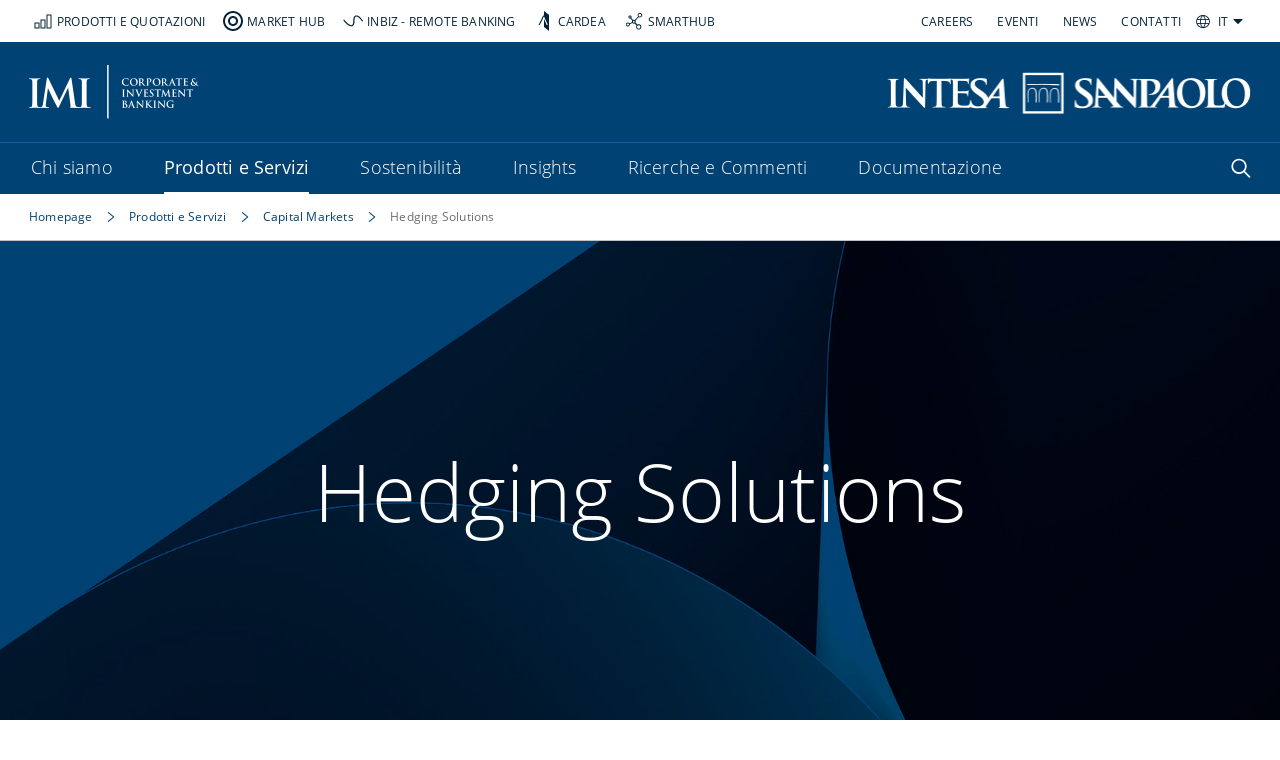

--- FILE ---
content_type: text/html; charset=utf-8
request_url: https://imi.intesasanpaolo.com/it/prodotti-e-servizi/capital-markets/solutions/hedging-solutions/
body_size: 10749
content:
<!doctype HTML>

<html lang="IT">

<head>

    <meta charset="UTF-8"/>
    <link rel="canonical" href="https://imi.intesasanpaolo.com/it/prodotti-e-servizi/capital-markets/solutions/hedging-solutions/"/>
    
        <link rel="alternate" href="https://imi.intesasanpaolo.com/it/prodotti-e-servizi/capital-markets/solutions/hedging-solutions/" hreflang="IT"/>
    
        <link rel="alternate" href="https://imi.intesasanpaolo.com/en/products-and-services/capital-markets/solutions/hedging-solutions/" hreflang="EN"/>
    
    <link rel="alternate" href="https://imi.intesasanpaolo.com/it/" hreflang="x-default"/>
    <meta http-equiv="X-UA-Compatible" content="IE=edge"/>
    <meta name="viewport" content="width=device-width, initial-scale=1"/>
    <meta name="robots" content="index,follow"/>

    <meta property="og:type" content="website"/>
    <meta name="facebook-domain-verification" content="uwlxyfxwvozmv2lp1qmk7h76yh0w4f"/>
    <meta property="og:image" content="https://imi.intesasanpaolo.com/content/dam/imi-cib/immagini/homepage/share/logo-share.png"/>
    <meta property="og:image:secure_url" content="https://imi.intesasanpaolo.com/content/dam/imi-cib/immagini/homepage/share/logo-share.png"/>
    <meta property="og:image:type" content="image/png"/>
    <meta property="og:description" content="IMI Intesa Sanpaolo assiste i clienti Corporate e Financial Institutions offrendo una vasta gamma di soluzioni per la gestione dei rischi finanziari."/>

    <meta name="twitter:card" content="summary"/>
    <meta name="twitter:image" content="https://imi.intesasanpaolo.com/content/dam/imi-cib/immagini/homepage/share/logo-share.png"/>
    <meta name="twitter:title" content="Gestione del rischio finanziario | IMI Intesa Sanpaolo"/>
    
    <meta name="twitter:description" content="IMI Intesa Sanpaolo assiste i clienti Corporate e Financial Institutions offrendo una vasta gamma di soluzioni per la gestione dei rischi finanziari."/>
    <meta name="twitter:site" content="imi.intesasanpaolo.com"/>

    
    <link rel="icon" type="image/vnd.microsoft.icon" href="/etc.clientlibs/imi-cib/clientlibs/clientlib-site/resources/favicons/favicon.png"/>
    <link rel="shortcut icon" type="image/vnd.microsoft.icon" href="/etc.clientlibs/imi-cib/clientlibs/clientlib-site/resources/favicons/favicon.png"/>

    <title>Gestione del rischio finanziario | IMI Intesa Sanpaolo</title>
    
    <meta name="title" property="og:title" content="Gestione del rischio finanziario | IMI Intesa Sanpaolo"/>
    

    <meta name="keywords" content="Capital Markets Solutions,Corporate"/>
    <meta name="description" content="IMI Intesa Sanpaolo assiste i clienti Corporate e Financial Institutions offrendo una vasta gamma di soluzioni per la gestione dei rischi finanziari."/>
    <meta name="template" content="productpage"/>

    


    
    
<link rel="stylesheet" href="/etc.clientlibs/imi-cib/clientlibs/clientlib-dependencies.css" type="text/css" nonce="zxpbDQ7GIsG/5n0vnkN4YA==">
<link rel="stylesheet" href="/etc.clientlibs/imi-cib/clientlibs/clientlib-site.css" type="text/css" nonce="zxpbDQ7GIsG/5n0vnkN4YA==">



    
    
<link rel="stylesheet" href="/etc.clientlibs/imi-cib/clientlibs/clientlib-site-custom.css" type="text/css" nonce="zxpbDQ7GIsG/5n0vnkN4YA==">









    
    
    

    
    
    
    



    


    
    
    

	



    




<!-- BreadcrumbList -->
<script type="application/ld+json" nonce="zxpbDQ7GIsG/5n0vnkN4YA=="> {
    "@context": "https://schema.org",
    "@type": "BreadcrumbList",
    "itemListElement": [{"@type":"ListItem","position":0,"name":"Homepage","item":"https://imi.intesasanpaolo.com/it/"},{"@type":"ListItem","position":1,"name":"Prodotti e Servizi","item":"https://imi.intesasanpaolo.com/it/prodotti-e-servizi/"},{"@type":"ListItem","position":2,"name":"Capital Markets","item":"https://imi.intesasanpaolo.com/it/prodotti-e-servizi/capital-markets/"},{"@type":"ListItem","position":3,"name":"Hedging Solutions","item":"https://imi.intesasanpaolo.com/it/prodotti-e-servizi/capital-markets/solutions/hedging-solutions/"}]
}
</script>














</head>

<body>

<script type="text/javascript" nonce="zxpbDQ7GIsG/5n0vnkN4YA==">
    (function(a,b,c,d){
        a='https://tags-eu.tiqcdn.com/utag/intesasanpaolo/imi/prod/utag.js?caburst='+Date.now();
        b=document;c='script';d=b.createElement(c);d.src=a;d.type='text/java'+c;d.async=true;
        a=b.getElementsByTagName(c)[0];a.parentNode.insertBefore(d,a);
    })();

</script>

    

<div class="base-page" data-environment="prod" data-publish="publish">
    
    
        










    <div class="popup-accessibility__bg">
        <button class="popup-accessibility__skip-link skip-content" aria-label="Premere il tasto Invio per passare alla pagina Contenuto">
            Passa al Contenuto
            <div class="popup-accessibility__content" aria-hidden="true">
                <span class="icon">↵</span>
                Enter
            </div>
        </button>
        <button class="popup-accessibility__skip-link skip-menu" aria-label="Premere il tasto Invio per passare alla pagina del Menu">
            Passa al Menù
            <div class="popup-accessibility__content" aria-hidden="true">
                <span class="icon">↵</span>
                Enter
            </div>
        </button>
        <button class="popup-accessibility__skip-link skip-footer" aria-label="Premete il tasto Invio per passare al Piè di pagina">
            Passa al Piè di pagina
            <div class="popup-accessibility__content" aria-hidden="true">
                <span class="icon">↵</span>
                Enter
            </div>
        </button>
    </div>






<header class="base-header" id="base-header">
    

    <a name="pageheader" tabindex="-1" href="#"></a>
    <div class="base-header__container">
        















<!--superheader-->
<div class="base-header__superheader" id="superheader">
    <nav class="base-header__supernav" aria-label="Elementi di navigazione globale della pagina">
        <ul class="base-header__superlist">
            <li class="base-header__superelement">
                <a href="https://www.prodottiequotazioni.intesasanpaolo.com/Home" target="_blank" title="Vai a 'PRODOTTI E QUOTAZIONI'" class="superelement-hover" data-first-state="/content/dam/imi-cib/immagini/homepage/icone_superheader/PeQ_DarkBlue.svg" data-second-state="/content/dam/imi-cib/immagini/homepage/icone_superheader/PeQ_LightBlue.svg">
                    <span><img src="/content/dam/imi-cib/immagini/homepage/icone_superheader/PeQ_DarkBlue.svg" alt="Icona della super testata" class="superelement-img"/></span>PRODOTTI E QUOTAZIONI
                </a>
            </li>
        
            <li class="base-header__superelement">
                <a href="https://www.markethub-imi.intesasanpaolo.com/" target="_blank" title="Vai a 'MARKET HUB'" class="superelement-hover" data-first-state="/content/dam/imi-cib/immagini/homepage/icone_superheader/markethub_DarkBlue.svg" data-second-state="/content/dam/imi-cib/immagini/homepage/icone_superheader/markethub_LightBlue.svg">
                    <span><img src="/content/dam/imi-cib/immagini/homepage/icone_superheader/markethub_DarkBlue.svg" alt="Icona della super testata" class="superelement-img"/></span>MARKET HUB
                </a>
            </li>
        
            <li class="base-header__superelement">
                <a href="https://www.inbiz.intesasanpaolo.com/" target="_blank" title="Vai a 'INBIZ - REMOTE BANKING'" class="superelement-hover" data-first-state="/content/dam/imi-cib/immagini/homepage/icone_superheader/inbiz_DarkBlue.svg" data-second-state="/content/dam/imi-cib/immagini/homepage/icone_superheader/inbiz_LightBlue.svg">
                    <span><img src="/content/dam/imi-cib/immagini/homepage/icone_superheader/inbiz_DarkBlue.svg" alt="Icona della super testata" class="superelement-img"/></span>INBIZ - REMOTE BANKING
                </a>
            </li>
        
            <li class="base-header__superelement">
                <a href="https://cardea.intesasanpaolo.com/" target="_blank" title="Vai a 'CARDEA'" class="superelement-hover" data-first-state="/content/dam/imi-cib/immagini/homepage/icone_superheader/cardea_DarkBlue.svg" data-second-state="/content/dam/imi-cib/immagini/homepage/icone_superheader/cardea_LightBlue.svg">
                    <span><img src="/content/dam/imi-cib/immagini/homepage/icone_superheader/cardea_DarkBlue.svg" alt="Icona della super testata" class="superelement-img"/></span>CARDEA
                </a>
            </li>
        
            <li class="base-header__superelement">
                <a href="https://smarthub.intesasanpaolo.com/" target="_blank" title="Vai a 'SMARTHUB'" class="superelement-hover" data-first-state="/content/dam/imi-cib/immagini/homepage/icone_superheader/open-banking_DarkBlue.svg" data-second-state="/content/dam/imi-cib/immagini/homepage/icone_superheader/open-banking_LightBlue.svg">
                    <span><img src="/content/dam/imi-cib/immagini/homepage/icone_superheader/open-banking_DarkBlue.svg" alt="Icona della super testata" class="superelement-img"/></span>SMARTHUB
                </a>
            </li>
        </ul>

        <div class="base-header__right">
            <ul class="base-header__supersecondary">
                <li class="base-header__superelement">
                    <a href="/it/careers/" target="_self" title="Vai a 'CAREERS'">CAREERS</a>
                </li>
            
                <li class="base-header__superelement">
                    <a href="/it/eventi/" target="_self" title="Vai a 'EVENTI'">EVENTI</a>
                </li>
            
                <li class="base-header__superelement">
                    <a href="/it/news/" target="_self" title="Vai a 'NEWS'">NEWS</a>
                </li>
            
                <li class="base-header__superelement">
                    <a href="/it/contatti/" target="_self" title="Vai a 'CONTATTI'">CONTATTI</a>
                </li>
            </ul>

            <div class="base-header__lang-menu">
                <!--<span class="icon-globe"></span>-->

                

                
                    <button class="base-header__lang-menu-btn" title="Cambiare la lingua della pagina" aria-label="Cambiare la lingua della pagina">
                        <!-- EDITORIAL TEXT: PUT HERE LABEL FOR SELECTED LANGUAGE -->
                        <span>IT</span>
                        <!-- END EDITORIAL TEXT -->
                        <span class="icon-dropdown-arrow-close" role="figure" aria-label="cadere in picchiata"></span>
                    </button>
                    <ul class="base-header__lang-menu-items">
                        <!-- ADD "active" CLASS WHEN A LANGUAGE IS CURRENTLY ACTIVE -->
                        <li class="base-header__lang-item active">
                            <a class="base-header__lang-link" href="/it/prodotti-e-servizi/capital-markets/solutions/hedging-solutions/" target="_self" title="Seleziona 'IT'">
                                <!-- EDITORIAL TEXT: PUT HERE LABEL FOR THE LANGUAGE -->
                                <span>IT</span>
                                <!-- END EDITORIAL TEXT -->
                            </a>
                        </li>
                        
                            
                        
                            <li class="base-header__lang-item">
                                <a class="base-header__lang-link" href="/en/products-and-services/capital-markets/solutions/hedging-solutions/" target="_self" title="Seleziona 'EN'">
                                    <!-- EDITORIAL TEXT: PUT HERE LABEL FOR THE LANGUAGE -->
                                    <span>EN</span>
                                    <!-- END EDITORIAL TEXT -->
                                </a>
                            </li>
                        
                    </ul>
                
            </div>
        </div>
    </nav>
</div>






        

        






<nav class="base-header__nav" aria-label="Contenuto principale dell&#39;intestazione">
    <!-- brand section -->
    <div class="base-header__brand">
        <a href="/it/" target="_self" title="Logo IMI CIB. Vai alla homepage" aria-label="Logo IMI CIB. Vai alla homepage" class="base-header__logo-imi">
            <img alt="Logo IMI CIB. Vai alla homepage" src="/content/dam/imi-cib/immagini/homepage/logo_IMI-CIB_header.png"/>
        </a>
        <img class="brand-print" alt="Logo IMI CIB. Vai alla homepage" src="/etc.clientlibs/imi-cib/clientlibs/clientlib-site/resources/images/logo_IMI_CIB.png"/>
        <a href="https://group.intesasanpaolo.com/it/" target="_blank" title="Logo Intesa Sanpaolo. Apre il sito di Gruppo" aria-label="Logo Intesa Sanpaolo. Reindirizza l&#39;utente a un&#39;altra pagina" class="base-header__logo-intesa">
            <img alt="Logo Intesa Sanpaolo. Reindirizza l&#39;utente a un&#39;altra pagina" src="/content/dam/imi-cib/immagini/homepage/logo_Intesa_Sanpaolo_Header.png"/>
        </a>
        <img class="brand-print" alt="Logo Intesa Sanpaolo. Apre il sito di Gruppo" src="/etc.clientlibs/imi-cib/clientlibs/clientlib-site/resources/images/logo-intesa.png"/>
    </div>
    <!-- END brand section -->

    <div class="base-header__top">
        
        <ul class="base-header__nav-items">
            <!-- ADD "has-submenu" CLASS WHEN A USING A BUTTON WITH SUB-MENU -->
            <!-- ADD "active" CLASS WHEN A PAGE IS CURRENTLY SELECTED/ACTIVE -->
            <li class="base-header__nav-item has-submenu ">
                <!-- BUTTON WITH DROPDOWN -->
                
                    <button aria-label="Apre menù di secondo livello - Chi siamo" title="Apre menù di secondo livello - Chi siamo" class="base-header__nav-button base-header__nav-button--primary base-header__flyout-button" aria-expanded="false">
                        <span class="bordernav">Chi siamo</span>
                        <span class="icon-atom-icon-general-freccia-link" role="figure" aria-label="freccia link"></span>
                    </button>
                
                
                
                <div class="base-header__flyout base-header__flyout--vertical hide-visibility-content">
                    <div class="base-header__flyout-container">
                        <div class="base-header__flyout-desc">
                            <p>Accompagniamo aziende, clienti istituzionali e settore pubblico verso un futuro dove crescita, sostenibilità, internazionalizzazione e innovazione siano legate in maniera indissolubile.</p>









                        </div>
                        <div class="base-header__flyout-list">
                            <button class="base-header__back-btn" type="button" aria-label="Chiudere il menu a tendina">
                                Chi siamo
                            </button>
                            
                                <a class="base-header__link" href="/it/chi-siamo/" target="_self" title="Vai a Chi siamo">
                                    <span class="base-header__flyout-list-title">Vai a Chi siamo</span>
                                </a>
                            
                            
                            <ul class="base-header__flyout-items second-level">
                                <!-- ADD "active" CLASS WHEN A PAGE IS CURRENTLY SELECTED/ACTIVE -->
                                <!-- ADD "has-submenu" CLASS WHEN A USING A BUTTON WITH SUB-MENU -->
                                <li class="base-header__flyout-item  ">
                                    
                                    
                                        <a class="base-header__nav-link base-header__flyout-link" href="/it/chi-siamo/modello-di-servizio/" target="_self" title="Vai a 'Modello di servizio'">
                                            <span>Modello di servizio</span>
                                        </a>
                                    
                                </li>
                            
                                <!-- ADD "active" CLASS WHEN A PAGE IS CURRENTLY SELECTED/ACTIVE -->
                                <!-- ADD "has-submenu" CLASS WHEN A USING A BUTTON WITH SUB-MENU -->
                                <li class="base-header__flyout-item has-submenu ">
                                    
                                        <button class="base-header__nav-button base-header__flyout-button" aria-label="Mostra elementi">
                                            <span>Presenza Globale</span>
                                            <span class="icon-arrow-right" role="figure" aria-label="angolo"></span>
                                        </button>
                                        <div class="base-header__flyout base-header__flyout--horizontal">
                                            <button class="base-header__back-btn" type="button" aria-label="Chiudere il menu a tendina">
                                                Presenza Globale
                                            </button>
                                            
                                                <a class="base-header__link" href="/it/chi-siamo/presenza-globale/" target="_self" title="Vai a Presenza Globale">
                                                    <span class="base-header__flyout-list-title base-header__flyout-list-title--second">Vai a Presenza Globale</span>
                                                </a>
                                            
                                            
                                            <div class="third-level-wrapper">
                                                
                                                    <div class="base-header__third-level-cont">
                                                        <ul class="base-header__flyout-items third-level">
                                                            <!-- ADD "active" CLASS WHEN A PAGE IS CURRENTLY SELECTED/ACTIVE -->
                                                            <li class="base-header__flyout-item ">
                                                                <a class="base-header__nav-link base-header__flyout-link" href="/it/chi-siamo/presenza-globale/italia/" target="_self" title="Vai a 'Italia'">
                                                                    <span>Italia</span>
                                                                </a>
                                                            </li>
                                                        
                                                            <!-- ADD "active" CLASS WHEN A PAGE IS CURRENTLY SELECTED/ACTIVE -->
                                                            <li class="base-header__flyout-item ">
                                                                <a class="base-header__nav-link base-header__flyout-link" href="/it/chi-siamo/presenza-globale/mondo/" target="_self" title="Vai a 'Mondo'">
                                                                    <span>Mondo</span>
                                                                </a>
                                                            </li>
                                                        </ul>
                                                    </div>
                                                
                                                
                                            </div>
                                        </div>
                                    
                                    
                                </li>
                            
                                <!-- ADD "active" CLASS WHEN A PAGE IS CURRENTLY SELECTED/ACTIVE -->
                                <!-- ADD "has-submenu" CLASS WHEN A USING A BUTTON WITH SUB-MENU -->
                                <li class="base-header__flyout-item  ">
                                    
                                    
                                        <a class="base-header__nav-link base-header__flyout-link" href="/it/chi-siamo/top-management/" target="_self" title="Vai a 'Top Management'">
                                            <span>Top Management</span>
                                        </a>
                                    
                                </li>
                            
                                <!-- ADD "active" CLASS WHEN A PAGE IS CURRENTLY SELECTED/ACTIVE -->
                                <!-- ADD "has-submenu" CLASS WHEN A USING A BUTTON WITH SUB-MENU -->
                                <li class="base-header__flyout-item  ">
                                    
                                    
                                        <a class="base-header__nav-link base-header__flyout-link" href="/it/chi-siamo/awards/" target="_self" title="Vai a 'Awards'">
                                            <span>Awards</span>
                                        </a>
                                    
                                </li>
                            </ul>
                        </div>
                    </div>
                </div>
                
            </li>
        
            <!-- ADD "has-submenu" CLASS WHEN A USING A BUTTON WITH SUB-MENU -->
            <!-- ADD "active" CLASS WHEN A PAGE IS CURRENTLY SELECTED/ACTIVE -->
            <li class="base-header__nav-item has-submenu ">
                <!-- BUTTON WITH DROPDOWN -->
                
                    <button aria-label="Apre menù di secondo livello - Prodotti e Servizi" title="Apre menù di secondo livello - Prodotti e Servizi" class="base-header__nav-button base-header__nav-button--primary base-header__flyout-button" aria-expanded="false">
                        <span class="bordernav">Prodotti e Servizi</span>
                        <span class="icon-atom-icon-general-freccia-link" role="figure" aria-label="freccia link"></span>
                    </button>
                
                
                
                <div class="base-header__flyout base-header__flyout--vertical hide-visibility-content">
                    <div class="base-header__flyout-container">
                        <div class="base-header__flyout-desc">
                            <p>Creiamo valore per i nostri clienti e per l’intero Gruppo Intesa Sanpaolo, attraverso un’estesa e innovativa offerta di prodotti e servizi sviluppati con approccio sostenibile e responsabile.</p>







































                        </div>
                        <div class="base-header__flyout-list">
                            <button class="base-header__back-btn" type="button" aria-label="Chiudere il menu a tendina">
                                Prodotti e Servizi
                            </button>
                            
                                <a class="base-header__link" href="/it/prodotti-e-servizi/" target="_self" title="Vai a Prodotti e Servizi">
                                    <span class="base-header__flyout-list-title">Vai a Prodotti e Servizi</span>
                                </a>
                            
                            
                            <ul class="base-header__flyout-items second-level">
                                <!-- ADD "active" CLASS WHEN A PAGE IS CURRENTLY SELECTED/ACTIVE -->
                                <!-- ADD "has-submenu" CLASS WHEN A USING A BUTTON WITH SUB-MENU -->
                                <li class="base-header__flyout-item has-submenu ">
                                    
                                        <button class="base-header__nav-button base-header__flyout-button" aria-label="Mostra elementi">
                                            <span>Commercial e Transaction Banking</span>
                                            <span class="icon-arrow-right" role="figure" aria-label="angolo"></span>
                                        </button>
                                        <div class="base-header__flyout base-header__flyout--horizontal">
                                            <button class="base-header__back-btn" type="button" aria-label="Chiudere il menu a tendina">
                                                Commercial e Transaction Banking
                                            </button>
                                            
                                                <a class="base-header__link" href="/it/prodotti-e-servizi/commercial-e-transaction-banking/" target="_self" title="Vai a Commercial e Transaction Banking">
                                                    <span class="base-header__flyout-list-title base-header__flyout-list-title--second">Vai a Commercial e Transaction Banking</span>
                                                </a>
                                            
                                            
                                            <div class="third-level-wrapper">
                                                
                                                
                                                    <div class="base-header__third-level-cont">
                                                        <div class="tl-tag">[ COMMERCIAL BANKING ]</div>
                                                        <ul class="base-header__flyout-items third-level">
                                                            <!-- ADD "active" CLASS WHEN A PAGE IS CURRENTLY SELECTED/ACTIVE -->
                                                            <li class="base-header__flyout-item ">
                                                                <a class="base-header__nav-link base-header__flyout-link" href="/it/prodotti-e-servizi/commercial-e-transaction-banking/commercial-banking/finanziamenti-e-garanzie/" target="_self" title="Vai a 'Finanziamenti e Garanzie'">
                                                                    <span>Finanziamenti e Garanzie</span>
                                                                </a>
                                                            </li>
                                                        
                                                            <!-- ADD "active" CLASS WHEN A PAGE IS CURRENTLY SELECTED/ACTIVE -->
                                                            <li class="base-header__flyout-item ">
                                                                <a class="base-header__nav-link base-header__flyout-link" href="/it/prodotti-e-servizi/commercial-e-transaction-banking/commercial-banking/leasing/" target="_self" title="Vai a 'Leasing'">
                                                                    <span>Leasing</span>
                                                                </a>
                                                            </li>
                                                        
                                                            <!-- ADD "active" CLASS WHEN A PAGE IS CURRENTLY SELECTED/ACTIVE -->
                                                            <li class="base-header__flyout-item ">
                                                                <a class="base-header__nav-link base-header__flyout-link" href="/it/prodotti-e-servizi/commercial-e-transaction-banking/commercial-banking/factoring-e-confirming/" target="_self" title="Vai a 'Factoring e Confirming'">
                                                                    <span>Factoring e Confirming</span>
                                                                </a>
                                                            </li>
                                                        </ul>
                                                    </div>
                                                    <div class="divider"></div>
                                                    <div class="base-header__third-level-cont">
                                                        <div class="tl-tag">[ TRANSACTION BANKING ]</div>
                                                        <ul class="base-header__flyout-items third-level">
                                                            <!-- ADD "active" CLASS WHEN A PAGE IS CURRENTLY SELECTED/ACTIVE -->
                                                            <li class="base-header__flyout-item ">
                                                                <a class="base-header__nav-link base-header__flyout-link" href="/it/prodotti-e-servizi/commercial-e-transaction-banking/transaction-banking/cash-management/" target="_self" title="Vai a 'Cash Management'">
                                                                    <span>Cash Management</span>
                                                                </a>
                                                            </li>
                                                        
                                                            <!-- ADD "active" CLASS WHEN A PAGE IS CURRENTLY SELECTED/ACTIVE -->
                                                            <li class="base-header__flyout-item ">
                                                                <a class="base-header__nav-link base-header__flyout-link" href="/it/prodotti-e-servizi/commercial-e-transaction-banking/transaction-banking/trade-finance/" target="_self" title="Vai a 'Trade &amp; Structured Export Finance'">
                                                                    <span>Trade &amp; Structured Export Finance</span>
                                                                </a>
                                                            </li>
                                                        
                                                            <!-- ADD "active" CLASS WHEN A PAGE IS CURRENTLY SELECTED/ACTIVE -->
                                                            <li class="base-header__flyout-item ">
                                                                <a class="base-header__nav-link base-header__flyout-link" href="/it/prodotti-e-servizi/commercial-e-transaction-banking/transaction-banking/merchants-services-e-carte/" target="_self" title="Vai a 'Merchants Services e Carte'">
                                                                    <span>Merchants Services e Carte</span>
                                                                </a>
                                                            </li>
                                                        
                                                            <!-- ADD "active" CLASS WHEN A PAGE IS CURRENTLY SELECTED/ACTIVE -->
                                                            <li class="base-header__flyout-item ">
                                                                <a class="base-header__nav-link base-header__flyout-link" href="/it/prodotti-e-servizi/commercial-e-transaction-banking/transaction-banking/securities-services/" target="_self" title="Vai a 'Securities Services'">
                                                                    <span>Securities Services</span>
                                                                </a>
                                                            </li>
                                                        </ul>
                                                    </div>
                                                
                                            </div>
                                        </div>
                                    
                                    
                                </li>
                            
                                <!-- ADD "active" CLASS WHEN A PAGE IS CURRENTLY SELECTED/ACTIVE -->
                                <!-- ADD "has-submenu" CLASS WHEN A USING A BUTTON WITH SUB-MENU -->
                                <li class="base-header__flyout-item has-submenu ">
                                    
                                        <button class="base-header__nav-button base-header__flyout-button" aria-label="Mostra elementi">
                                            <span>Investment Banking e Finanza Strutturata</span>
                                            <span class="icon-arrow-right" role="figure" aria-label="angolo"></span>
                                        </button>
                                        <div class="base-header__flyout base-header__flyout--horizontal">
                                            <button class="base-header__back-btn" type="button" aria-label="Chiudere il menu a tendina">
                                                Investment Banking e Finanza Strutturata
                                            </button>
                                            
                                                <a class="base-header__link" href="/it/prodotti-e-servizi/investment-banking-e-finanza-strutturata/" target="_self" title="Vai a Investment Banking e Finanza Strutturata">
                                                    <span class="base-header__flyout-list-title base-header__flyout-list-title--second">Vai a Investment Banking e Finanza Strutturata</span>
                                                </a>
                                            
                                            
                                            <div class="third-level-wrapper">
                                                
                                                    <div class="base-header__third-level-cont">
                                                        <ul class="base-header__flyout-items third-level">
                                                            <!-- ADD "active" CLASS WHEN A PAGE IS CURRENTLY SELECTED/ACTIVE -->
                                                            <li class="base-header__flyout-item ">
                                                                <a class="base-header__nav-link base-header__flyout-link" href="/it/prodotti-e-servizi/investment-banking-e-finanza-strutturata/ma-advisory/" target="_self" title="Vai a 'M&amp;A Advisory'">
                                                                    <span>M&amp;A Advisory</span>
                                                                </a>
                                                            </li>
                                                        
                                                            <!-- ADD "active" CLASS WHEN A PAGE IS CURRENTLY SELECTED/ACTIVE -->
                                                            <li class="base-header__flyout-item ">
                                                                <a class="base-header__nav-link base-header__flyout-link" href="/it/prodotti-e-servizi/investment-banking-e-finanza-strutturata/equity-capital-markets/" target="_self" title="Vai a 'Equity Capital Markets'">
                                                                    <span>Equity Capital Markets</span>
                                                                </a>
                                                            </li>
                                                        
                                                            <!-- ADD "active" CLASS WHEN A PAGE IS CURRENTLY SELECTED/ACTIVE -->
                                                            <li class="base-header__flyout-item ">
                                                                <a class="base-header__nav-link base-header__flyout-link" href="/it/prodotti-e-servizi/investment-banking-e-finanza-strutturata/debt-capital-markets/" target="_self" title="Vai a 'Debt Capital Markets'">
                                                                    <span>Debt Capital Markets</span>
                                                                </a>
                                                            </li>
                                                        
                                                            <!-- ADD "active" CLASS WHEN A PAGE IS CURRENTLY SELECTED/ACTIVE -->
                                                            <li class="base-header__flyout-item ">
                                                                <a class="base-header__nav-link base-header__flyout-link" href="/it/prodotti-e-servizi/investment-banking-e-finanza-strutturata/finanza-strutturata/" target="_self" title="Vai a 'Finanza Strutturata'">
                                                                    <span>Finanza Strutturata</span>
                                                                </a>
                                                            </li>
                                                        </ul>
                                                    </div>
                                                
                                                
                                            </div>
                                        </div>
                                    
                                    
                                </li>
                            
                                <!-- ADD "active" CLASS WHEN A PAGE IS CURRENTLY SELECTED/ACTIVE -->
                                <!-- ADD "has-submenu" CLASS WHEN A USING A BUTTON WITH SUB-MENU -->
                                <li class="base-header__flyout-item has-submenu ">
                                    
                                        <button class="base-header__nav-button base-header__flyout-button" aria-label="Mostra elementi">
                                            <span>Capital Markets</span>
                                            <span class="icon-arrow-right" role="figure" aria-label="angolo"></span>
                                        </button>
                                        <div class="base-header__flyout base-header__flyout--horizontal">
                                            <button class="base-header__back-btn" type="button" aria-label="Chiudere il menu a tendina">
                                                Capital Markets
                                            </button>
                                            
                                                <a class="base-header__link" href="/it/prodotti-e-servizi/capital-markets/" target="_self" title="Vai a Capital Markets">
                                                    <span class="base-header__flyout-list-title base-header__flyout-list-title--second">Vai a Capital Markets</span>
                                                </a>
                                            
                                            
                                            <div class="third-level-wrapper">
                                                
                                                
                                                    <div class="base-header__third-level-cont">
                                                        <div class="tl-tag">[ MARKETS ]</div>
                                                        <ul class="base-header__flyout-items third-level">
                                                            <!-- ADD "active" CLASS WHEN A PAGE IS CURRENTLY SELECTED/ACTIVE -->
                                                            <li class="base-header__flyout-item ">
                                                                <a class="base-header__nav-link base-header__flyout-link" href="/it/prodotti-e-servizi/capital-markets/markets/equity/" target="_self" title="Vai a 'Equity'">
                                                                    <span>Equity</span>
                                                                </a>
                                                            </li>
                                                        
                                                            <!-- ADD "active" CLASS WHEN A PAGE IS CURRENTLY SELECTED/ACTIVE -->
                                                            <li class="base-header__flyout-item ">
                                                                <a class="base-header__nav-link base-header__flyout-link" href="/it/prodotti-e-servizi/capital-markets/markets/fixed-income/" target="_self" title="Vai a 'Fixed Income'">
                                                                    <span>Fixed Income</span>
                                                                </a>
                                                            </li>
                                                        
                                                            <!-- ADD "active" CLASS WHEN A PAGE IS CURRENTLY SELECTED/ACTIVE -->
                                                            <li class="base-header__flyout-item ">
                                                                <a class="base-header__nav-link base-header__flyout-link" href="/it/prodotti-e-servizi/capital-markets/markets/commodities/" target="_self" title="Vai a 'Commodities'">
                                                                    <span>Commodities</span>
                                                                </a>
                                                            </li>
                                                        
                                                            <!-- ADD "active" CLASS WHEN A PAGE IS CURRENTLY SELECTED/ACTIVE -->
                                                            <li class="base-header__flyout-item ">
                                                                <a class="base-header__nav-link base-header__flyout-link" href="/it/prodotti-e-servizi/capital-markets/markets/foreign-exchange/" target="_self" title="Vai a 'Foreign Exchange'">
                                                                    <span>Foreign Exchange</span>
                                                                </a>
                                                            </li>
                                                        
                                                            <!-- ADD "active" CLASS WHEN A PAGE IS CURRENTLY SELECTED/ACTIVE -->
                                                            <li class="base-header__flyout-item ">
                                                                <a class="base-header__nav-link base-header__flyout-link" href="/it/prodotti-e-servizi/capital-markets/markets/prodotti-di-investimento-per-la-distribuzione/" target="_self" title="Vai a 'Prodotti di Investimento per la distribuzione'">
                                                                    <span>Prodotti di Investimento per la distribuzione</span>
                                                                </a>
                                                            </li>
                                                        
                                                            <!-- ADD "active" CLASS WHEN A PAGE IS CURRENTLY SELECTED/ACTIVE -->
                                                            <li class="base-header__flyout-item ">
                                                                <a class="base-header__nav-link base-header__flyout-link" href="/it/prodotti-e-servizi/capital-markets/markets/market-hub/" target="_self" title="Vai a 'Market Hub'">
                                                                    <span>Market Hub</span>
                                                                </a>
                                                            </li>
                                                        
                                                            <!-- ADD "active" CLASS WHEN A PAGE IS CURRENTLY SELECTED/ACTIVE -->
                                                            <li class="base-header__flyout-item ">
                                                                <a class="base-header__nav-link base-header__flyout-link" href="/it/prodotti-e-servizi/capital-markets/markets/clearing-service/" target="_self" title="Vai a 'Clearing Service'">
                                                                    <span>Clearing Service</span>
                                                                </a>
                                                            </li>
                                                        </ul>
                                                    </div>
                                                    <div class="divider"></div>
                                                    <div class="base-header__third-level-cont">
                                                        <div class="tl-tag">[ SOLUTIONS ]</div>
                                                        <ul class="base-header__flyout-items third-level">
                                                            <!-- ADD "active" CLASS WHEN A PAGE IS CURRENTLY SELECTED/ACTIVE -->
                                                            <li class="base-header__flyout-item active">
                                                                <a class="base-header__nav-link base-header__flyout-link" href="/it/prodotti-e-servizi/capital-markets/solutions/hedging-solutions/" target="_self" title="Vai a 'Hedging Solutions'">
                                                                    <span>Hedging Solutions</span>
                                                                </a>
                                                            </li>
                                                        
                                                            <!-- ADD "active" CLASS WHEN A PAGE IS CURRENTLY SELECTED/ACTIVE -->
                                                            <li class="base-header__flyout-item ">
                                                                <a class="base-header__nav-link base-header__flyout-link" href="/it/prodotti-e-servizi/capital-markets/solutions/investment-liquidity-solutions/" target="_self" title="Vai a 'Investment &amp; Liquidity Solutions'">
                                                                    <span>Investment &amp; Liquidity Solutions</span>
                                                                </a>
                                                            </li>
                                                        
                                                            <!-- ADD "active" CLASS WHEN A PAGE IS CURRENTLY SELECTED/ACTIVE -->
                                                            <li class="base-header__flyout-item ">
                                                                <a class="base-header__nav-link base-header__flyout-link" href="/it/prodotti-e-servizi/capital-markets/solutions/loan-management-advisory/" target="_self" title="Vai a 'Loan Management &amp; Advisory'">
                                                                    <span>Loan Management &amp; Advisory</span>
                                                                </a>
                                                            </li>
                                                        
                                                            <!-- ADD "active" CLASS WHEN A PAGE IS CURRENTLY SELECTED/ACTIVE -->
                                                            <li class="base-header__flyout-item ">
                                                                <a class="base-header__nav-link base-header__flyout-link" href="/it/prodotti-e-servizi/capital-markets/solutions/loan-syndication/" target="_self" title="Vai a 'Loan Syndication'">
                                                                    <span>Loan Syndication</span>
                                                                </a>
                                                            </li>
                                                        
                                                            <!-- ADD "active" CLASS WHEN A PAGE IS CURRENTLY SELECTED/ACTIVE -->
                                                            <li class="base-header__flyout-item ">
                                                                <a class="base-header__nav-link base-header__flyout-link" href="/it/prodotti-e-servizi/capital-markets/solutions/risk-transfer-financing/" target="_self" title="Vai a 'Risk Transfer &amp; Financing'">
                                                                    <span>Risk Transfer &amp; Financing</span>
                                                                </a>
                                                            </li>
                                                        
                                                            <!-- ADD "active" CLASS WHEN A PAGE IS CURRENTLY SELECTED/ACTIVE -->
                                                            <li class="base-header__flyout-item ">
                                                                <a class="base-header__nav-link base-header__flyout-link" href="/it/prodotti-e-servizi/capital-markets/solutions/securitisation/" target="_self" title="Vai a 'Securitisation'">
                                                                    <span>Securitisation</span>
                                                                </a>
                                                            </li>
                                                        
                                                            <!-- ADD "active" CLASS WHEN A PAGE IS CURRENTLY SELECTED/ACTIVE -->
                                                            <li class="base-header__flyout-item ">
                                                                <a class="base-header__nav-link base-header__flyout-link" href="/it/prodotti-e-servizi/capital-markets/solutions/solutions-financing/" target="_self" title="Vai a 'Solutions &amp; Financing'">
                                                                    <span>Solutions &amp; Financing</span>
                                                                </a>
                                                            </li>
                                                        </ul>
                                                    </div>
                                                
                                            </div>
                                        </div>
                                    
                                    
                                </li>
                            
                                <!-- ADD "active" CLASS WHEN A PAGE IS CURRENTLY SELECTED/ACTIVE -->
                                <!-- ADD "has-submenu" CLASS WHEN A USING A BUTTON WITH SUB-MENU -->
                                <li class="base-header__flyout-item has-submenu ">
                                    
                                        <button class="base-header__nav-button base-header__flyout-button" aria-label="Mostra elementi">
                                            <span>Soluzioni Sostenibili</span>
                                            <span class="icon-arrow-right" role="figure" aria-label="angolo"></span>
                                        </button>
                                        <div class="base-header__flyout base-header__flyout--horizontal">
                                            <button class="base-header__back-btn" type="button" aria-label="Chiudere il menu a tendina">
                                                Soluzioni Sostenibili
                                            </button>
                                            
                                                <a class="base-header__link" href="/it/prodotti-e-servizi/soluzioni-sostenibili/" target="_self" title="Vai a Soluzioni Sostenibili">
                                                    <span class="base-header__flyout-list-title base-header__flyout-list-title--second">Vai a Soluzioni Sostenibili</span>
                                                </a>
                                            
                                            
                                            <div class="third-level-wrapper">
                                                
                                                    <div class="base-header__third-level-cont">
                                                        <ul class="base-header__flyout-items third-level">
                                                            <!-- ADD "active" CLASS WHEN A PAGE IS CURRENTLY SELECTED/ACTIVE -->
                                                            <li class="base-header__flyout-item ">
                                                                <a class="base-header__nav-link base-header__flyout-link" href="/it/prodotti-e-servizi/soluzioni-sostenibili/loan/" target="_self" title="Vai a 'Loan'">
                                                                    <span>Loan</span>
                                                                </a>
                                                            </li>
                                                        
                                                            <!-- ADD "active" CLASS WHEN A PAGE IS CURRENTLY SELECTED/ACTIVE -->
                                                            <li class="base-header__flyout-item ">
                                                                <a class="base-header__nav-link base-header__flyout-link" href="/it/prodotti-e-servizi/soluzioni-sostenibili/bond/" target="_self" title="Vai a 'Bond'">
                                                                    <span>Bond</span>
                                                                </a>
                                                            </li>
                                                        
                                                            <!-- ADD "active" CLASS WHEN A PAGE IS CURRENTLY SELECTED/ACTIVE -->
                                                            <li class="base-header__flyout-item ">
                                                                <a class="base-header__nav-link base-header__flyout-link" href="/it/prodotti-e-servizi/soluzioni-sostenibili/sustainable-hedging/" target="_self" title="Vai a 'Sustainable Hedging'">
                                                                    <span>Sustainable Hedging</span>
                                                                </a>
                                                            </li>
                                                        
                                                            <!-- ADD "active" CLASS WHEN A PAGE IS CURRENTLY SELECTED/ACTIVE -->
                                                            <li class="base-header__flyout-item ">
                                                                <a class="base-header__nav-link base-header__flyout-link" href="/it/prodotti-e-servizi/soluzioni-sostenibili/circular-economy/" target="_self" title="Vai a 'Circular Economy'">
                                                                    <span>Circular Economy</span>
                                                                </a>
                                                            </li>
                                                        </ul>
                                                    </div>
                                                
                                                
                                            </div>
                                        </div>
                                    
                                    
                                </li>
                            </ul>
                        </div>
                    </div>
                </div>
                
            </li>
        
            <!-- ADD "has-submenu" CLASS WHEN A USING A BUTTON WITH SUB-MENU -->
            <!-- ADD "active" CLASS WHEN A PAGE IS CURRENTLY SELECTED/ACTIVE -->
            <li class="base-header__nav-item  ">
                <!-- BUTTON WITH DROPDOWN -->
                
                
                    <a href="/it/sostenibilita/" target="_self" title="Sostenibilità" aria-label="Sostenibilità">
                        <div tabindex="-1" role="button" class="base-header__nav-button base-header__flyout-button" aria-label="Link alla voce di navigazione">
                            <span class="bordernav">Sostenibilità</span>
                        </div>
                    </a>
                
                
                <div class="base-header__flyout base-header__flyout--vertical hide-visibility-content">
                    <div class="base-header__flyout-container">
                        <div class="base-header__flyout-desc">
                            
                        </div>
                        <div class="base-header__flyout-list">
                            <button class="base-header__back-btn" type="button" aria-label="Chiudere il menu a tendina">
                                Sostenibilità
                            </button>
                            
                            
                                <a class="base-header__link" href="/it/sostenibilita/" target="_self" title="Vai a 'Sostenibilità'">
                                    <span class="base-header__flyout-list-title">Sostenibilità</span>
                                </a>
                            
                            
                        </div>
                    </div>
                </div>
                
            </li>
        
            <!-- ADD "has-submenu" CLASS WHEN A USING A BUTTON WITH SUB-MENU -->
            <!-- ADD "active" CLASS WHEN A PAGE IS CURRENTLY SELECTED/ACTIVE -->
            <li class="base-header__nav-item  ">
                <!-- BUTTON WITH DROPDOWN -->
                
                
                    <a href="/it/insights/" target="_self" title="Insights" aria-label="Insights">
                        <div tabindex="-1" role="button" class="base-header__nav-button base-header__flyout-button" aria-label="Link alla voce di navigazione">
                            <span class="bordernav">Insights</span>
                        </div>
                    </a>
                
                
                <div class="base-header__flyout base-header__flyout--vertical hide-visibility-content">
                    <div class="base-header__flyout-container">
                        <div class="base-header__flyout-desc">
                            
                        </div>
                        <div class="base-header__flyout-list">
                            <button class="base-header__back-btn" type="button" aria-label="Chiudere il menu a tendina">
                                Insights
                            </button>
                            
                            
                                <a class="base-header__link" href="/it/insights/" target="_self" title="Vai a 'Insights'">
                                    <span class="base-header__flyout-list-title">Insights</span>
                                </a>
                            
                            
                        </div>
                    </div>
                </div>
                
            </li>
        
            <!-- ADD "has-submenu" CLASS WHEN A USING A BUTTON WITH SUB-MENU -->
            <!-- ADD "active" CLASS WHEN A PAGE IS CURRENTLY SELECTED/ACTIVE -->
            <li class="base-header__nav-item has-submenu ">
                <!-- BUTTON WITH DROPDOWN -->
                
                    <button aria-label="Apre menù di secondo livello - Ricerche e Commenti" title="Apre menù di secondo livello - Ricerche e Commenti" class="base-header__nav-button base-header__nav-button--primary base-header__flyout-button" aria-expanded="false">
                        <span class="bordernav">Ricerche e Commenti</span>
                        <span class="icon-atom-icon-general-freccia-link" role="figure" aria-label="freccia link"></span>
                    </button>
                
                
                
                <div class="base-header__flyout base-header__flyout--vertical hide-visibility-content">
                    <div class="base-header__flyout-container">
                        <div class="base-header__flyout-desc">
                            <p>Offriamo una panoramica delle pubblicazioni realizzate dal Research Department di Intesa Sanpaolo e della reportistica prodotta dai Market Strategist della Divisione IMI Corporate &amp; Investment Banking.</p>



                        </div>
                        <div class="base-header__flyout-list">
                            <button class="base-header__back-btn" type="button" aria-label="Chiudere il menu a tendina">
                                Ricerche e Commenti
                            </button>
                            
                                <a class="base-header__link" href="/it/ricerche-e-commenti/" target="_self" title="Vai a Ricerche e Commenti">
                                    <span class="base-header__flyout-list-title">Vai a Ricerche e Commenti</span>
                                </a>
                            
                            
                            <ul class="base-header__flyout-items second-level">
                                <!-- ADD "active" CLASS WHEN A PAGE IS CURRENTLY SELECTED/ACTIVE -->
                                <!-- ADD "has-submenu" CLASS WHEN A USING A BUTTON WITH SUB-MENU -->
                                <li class="base-header__flyout-item has-submenu ">
                                    
                                        <button class="base-header__nav-button base-header__flyout-button" aria-label="Mostra elementi">
                                            <span>Ricerca in materia d'investimento</span>
                                            <span class="icon-arrow-right" role="figure" aria-label="angolo"></span>
                                        </button>
                                        <div class="base-header__flyout base-header__flyout--horizontal">
                                            <button class="base-header__back-btn" type="button" aria-label="Chiudere il menu a tendina">
                                                Ricerca in materia d'investimento
                                            </button>
                                            
                                                <a class="base-header__link" href="/it/ricerche-e-commenti/ricerca-in-materia-di-investimento/" target="_self" title="Vai a Ricerca in materia d'investimento">
                                                    <span class="base-header__flyout-list-title base-header__flyout-list-title--second">Vai a Ricerca in materia d'investimento</span>
                                                </a>
                                            
                                            
                                            <div class="third-level-wrapper">
                                                
                                                    <div class="base-header__third-level-cont">
                                                        <ul class="base-header__flyout-items third-level">
                                                            <!-- ADD "active" CLASS WHEN A PAGE IS CURRENTLY SELECTED/ACTIVE -->
                                                            <li class="base-header__flyout-item ">
                                                                <a class="base-header__nav-link base-header__flyout-link" href="/it/ricerche-e-commenti/ricerca-in-materia-di-investimento/studi-e-ricerche/" target="_self" title="Vai a 'Research Department'">
                                                                    <span>Research Department</span>
                                                                </a>
                                                            </li>
                                                        
                                                            <!-- ADD "active" CLASS WHEN A PAGE IS CURRENTLY SELECTED/ACTIVE -->
                                                            <li class="base-header__flyout-item ">
                                                                <a class="base-header__nav-link base-header__flyout-link" href="/it/ricerche-e-commenti/ricerca-in-materia-di-investimento/market-strategy/" target="_self" title="Vai a 'Market Strategy'">
                                                                    <span>Market Strategy</span>
                                                                </a>
                                                            </li>
                                                        </ul>
                                                    </div>
                                                
                                                
                                            </div>
                                        </div>
                                    
                                    
                                </li>
                            
                                <!-- ADD "active" CLASS WHEN A PAGE IS CURRENTLY SELECTED/ACTIVE -->
                                <!-- ADD "has-submenu" CLASS WHEN A USING A BUTTON WITH SUB-MENU -->
                                <li class="base-header__flyout-item  ">
                                    
                                    
                                        <a class="base-header__nav-link base-header__flyout-link" href="/it/ricerche-e-commenti/ricerca-macro/" target="_self" title="Vai a 'Ricerca Macro/FICC/Sponsored liberamente disponibile'">
                                            <span>Ricerca Macro/FICC/Sponsored liberamente disponibile</span>
                                        </a>
                                    
                                </li>
                            </ul>
                        </div>
                    </div>
                </div>
                
            </li>
        
            <!-- ADD "has-submenu" CLASS WHEN A USING A BUTTON WITH SUB-MENU -->
            <!-- ADD "active" CLASS WHEN A PAGE IS CURRENTLY SELECTED/ACTIVE -->
            <li class="base-header__nav-item has-submenu ">
                <!-- BUTTON WITH DROPDOWN -->
                
                    <button aria-label="Apre menù di secondo livello - Documentazione" title="Apre menù di secondo livello - Documentazione" class="base-header__nav-button base-header__nav-button--primary base-header__flyout-button" aria-expanded="false">
                        <span class="bordernav">Documentazione</span>
                        <span class="icon-atom-icon-general-freccia-link" role="figure" aria-label="freccia link"></span>
                    </button>
                
                
                
                <div class="base-header__flyout base-header__flyout--vertical hide-visibility-content">
                    <div class="base-header__flyout-container">
                        <div class="base-header__flyout-desc">
                            <p>Mettiamo a disposizione le informazioni principali relative ai vari ambiti normativi applicabili, le disclosure predisposte in conformità alle suddette normative e la documentazione relativa alle emissioni.</p>











































                        </div>
                        <div class="base-header__flyout-list">
                            <button class="base-header__back-btn" type="button" aria-label="Chiudere il menu a tendina">
                                Documentazione
                            </button>
                            
                                <a class="base-header__link" href="/it/documentazione/" target="_self" title="Vai a Documentazione">
                                    <span class="base-header__flyout-list-title">Vai a Documentazione</span>
                                </a>
                            
                            
                            <ul class="base-header__flyout-items second-level">
                                <!-- ADD "active" CLASS WHEN A PAGE IS CURRENTLY SELECTED/ACTIVE -->
                                <!-- ADD "has-submenu" CLASS WHEN A USING A BUTTON WITH SUB-MENU -->
                                <li class="base-header__flyout-item has-submenu ">
                                    
                                        <button class="base-header__nav-button base-header__flyout-button" aria-label="Mostra elementi">
                                            <span>Documentazione Normativa</span>
                                            <span class="icon-arrow-right" role="figure" aria-label="angolo"></span>
                                        </button>
                                        <div class="base-header__flyout base-header__flyout--horizontal">
                                            <button class="base-header__back-btn" type="button" aria-label="Chiudere il menu a tendina">
                                                Documentazione Normativa
                                            </button>
                                            
                                                <a class="base-header__link" href="/it/documentazione/normativa/" target="_self" title="Vai a Documentazione Normativa">
                                                    <span class="base-header__flyout-list-title base-header__flyout-list-title--second">Vai a Documentazione Normativa</span>
                                                </a>
                                            
                                            
                                            <div class="third-level-wrapper">
                                                
                                                    <div class="base-header__third-level-cont">
                                                        <ul class="base-header__flyout-items third-level">
                                                            <!-- ADD "active" CLASS WHEN A PAGE IS CURRENTLY SELECTED/ACTIVE -->
                                                            <li class="base-header__flyout-item ">
                                                                <a class="base-header__nav-link base-header__flyout-link" href="/it/documentazione/normativa/aml-cft/" target="_self" title="Vai a 'AML/CFT'">
                                                                    <span>AML/CFT</span>
                                                                </a>
                                                            </li>
                                                        
                                                            <!-- ADD "active" CLASS WHEN A PAGE IS CURRENTLY SELECTED/ACTIVE -->
                                                            <li class="base-header__flyout-item ">
                                                                <a class="base-header__nav-link base-header__flyout-link" href="/it/documentazione/normativa/brexit/" target="_self" title="Vai a 'Brexit'">
                                                                    <span>Brexit</span>
                                                                </a>
                                                            </li>
                                                        
                                                            <!-- ADD "active" CLASS WHEN A PAGE IS CURRENTLY SELECTED/ACTIVE -->
                                                            <li class="base-header__flyout-item ">
                                                                <a class="base-header__nav-link base-header__flyout-link" href="/it/documentazione/normativa/brrd/" target="_self" title="Vai a 'BRRD'">
                                                                    <span>BRRD</span>
                                                                </a>
                                                            </li>
                                                        
                                                            <!-- ADD "active" CLASS WHEN A PAGE IS CURRENTLY SELECTED/ACTIVE -->
                                                            <li class="base-header__flyout-item ">
                                                                <a class="base-header__nav-link base-header__flyout-link" href="/it/documentazione/normativa/csdr/" target="_self" title="Vai a 'CSDR'">
                                                                    <span>CSDR</span>
                                                                </a>
                                                            </li>
                                                        
                                                            <!-- ADD "active" CLASS WHEN A PAGE IS CURRENTLY SELECTED/ACTIVE -->
                                                            <li class="base-header__flyout-item ">
                                                                <a class="base-header__nav-link base-header__flyout-link" href="/it/documentazione/normativa/dodd-frank-act/" target="_self" title="Vai a 'DODD FRANK ACT'">
                                                                    <span>DODD FRANK ACT</span>
                                                                </a>
                                                            </li>
                                                        
                                                            <!-- ADD "active" CLASS WHEN A PAGE IS CURRENTLY SELECTED/ACTIVE -->
                                                            <li class="base-header__flyout-item ">
                                                                <a class="base-header__nav-link base-header__flyout-link" href="/it/documentazione/normativa/emir/" target="_self" title="Vai a 'EMIR'">
                                                                    <span>EMIR</span>
                                                                </a>
                                                            </li>
                                                        
                                                            <!-- ADD "active" CLASS WHEN A PAGE IS CURRENTLY SELECTED/ACTIVE -->
                                                            <li class="base-header__flyout-item ">
                                                                <a class="base-header__nav-link base-header__flyout-link" href="/it/documentazione/normativa/ibor/" target="_self" title="Vai a 'Transizione IBOR'">
                                                                    <span>Transizione IBOR</span>
                                                                </a>
                                                            </li>
                                                        
                                                            <!-- ADD "active" CLASS WHEN A PAGE IS CURRENTLY SELECTED/ACTIVE -->
                                                            <li class="base-header__flyout-item ">
                                                                <a class="base-header__nav-link base-header__flyout-link" href="/it/documentazione/normativa/mifid/" target="_self" title="Vai a 'MiFID'">
                                                                    <span>MiFID</span>
                                                                </a>
                                                            </li>
                                                        
                                                            <!-- ADD "active" CLASS WHEN A PAGE IS CURRENTLY SELECTED/ACTIVE -->
                                                            <li class="base-header__flyout-item ">
                                                                <a class="base-header__nav-link base-header__flyout-link" href="/it/documentazione/normativa/remit/" target="_self" title="Vai a 'REMIT'">
                                                                    <span>REMIT</span>
                                                                </a>
                                                            </li>
                                                        </ul>
                                                    </div>
                                                
                                                
                                            </div>
                                        </div>
                                    
                                    
                                </li>
                            
                                <!-- ADD "active" CLASS WHEN A PAGE IS CURRENTLY SELECTED/ACTIVE -->
                                <!-- ADD "has-submenu" CLASS WHEN A USING A BUTTON WITH SUB-MENU -->
                                <li class="base-header__flyout-item  ">
                                    
                                    
                                        <a class="base-header__nav-link base-header__flyout-link" href="/it/documentazione/kyc/" target="_self" title="Vai a 'Documentazione KYC'">
                                            <span>Documentazione KYC</span>
                                        </a>
                                    
                                </li>
                            
                                <!-- ADD "active" CLASS WHEN A PAGE IS CURRENTLY SELECTED/ACTIVE -->
                                <!-- ADD "has-submenu" CLASS WHEN A USING A BUTTON WITH SUB-MENU -->
                                <li class="base-header__flyout-item  ">
                                    
                                    
                                        <a class="base-header__nav-link base-header__flyout-link" href="/it/documentazione/emissioni/" target="_blank" title="Vai a 'Documentazione Emissioni'">
                                            <span>Documentazione Emissioni</span>
                                        </a>
                                    
                                </li>
                            </ul>
                        </div>
                    </div>
                </div>
                
            </li>
        </ul>
        <div class="base-header__menu base-header__menu--search">
             <!-- OPEN/CLOSE MOBILE MENU BUTTON -->
             <button class="base-header__menu-btn" title="Apri/Chiudi menù" type="button" aria-label="Pulsante Hamburger per aprire il menu" aria-expanded="false">
                <span class="icon-hamburger open" role="figure"></span>
                <span class="icon-close close" role="figure"></span>
            </button>
            <!-- END OPEN/CLOSE MOBILE MENU BUTTON -->
             <!-- OPEN/CLOSE SEARCH  -->
            <button class="base-header__search-btn" title="Apri la ricerca" type="button" data-name="search-open" aria-label="Ricerca dall&#39;intestazione" aria-expanded="false">
                <span class="icon-search search-desktop" role="figure" aria-label="ricerca"></span>
                <span class="icon-close close-desktop hide" role="figure" aria-label="chiudere"></span>
            </button>
            <!-- END OPEN/CLOSE SEARCH  -->
        </div>
    </div>
    
    <div class="header-search" data-search-page="/content/imi-cib/it/risultati-di-ricerca.html">
        <div id="search-field-append" class="search-field">
            <input type="search" placeholder="Cerca"/>
            <button class="base-header__search-btn" type="button" data-name="search-button" title="Ricerca" aria-label="Ricerca"><span class="icon-search" role="figure" aria-label="ricerca"></span></button>
            <button class="btn-search hide" type="submit" data-name="search-cancel" aria-label="Annulla la ricerca">
                <span class="icon-close" role="figure" aria-label="chiudere"></span>
            </button>
            <ul class="suggestedList">
                <li><button title="Ricerca Soluzioni Sostenibili" aria-label="Ricerca  Soluzioni Sostenibili">Soluzioni Sostenibili</button></li>
            
                <li><button title="Ricerca PNRR" aria-label="Ricerca  PNRR">PNRR</button></li>
            
                <li><button title="Ricerca Presenza internazionale" aria-label="Ricerca  Presenza internazionale">Presenza internazionale</button></li>
            
                <li><button title="Ricerca Prodotti di investimento" aria-label="Ricerca  Prodotti di investimento">Prodotti di investimento</button></li>
            
                <li><button title="Ricerca Ricerca macroeconomica" aria-label="Ricerca  Ricerca macroeconomica">Ricerca macroeconomica</button></li>
            </ul>
        </div>
        <p class="search-text">Premi <strong>INVIO </strong>per cercare o <strong>ESC</strong> per chiudere</p>
    </div>
</nav>

        
    </div>
</header>

<a name="pagecontent" tabindex="-1" href="#"></a>

<main class="container">
    

<div class="root container responsivegrid">

    
    <div id="container-2d0102c1af" class="cmp-container">
        


<div class="aem-Grid aem-Grid--12 aem-Grid--default--12 ">
    
    <div class="breadcrumb aem-GridColumn aem-GridColumn--default--12">




    <section class="base-breadcrumbs">
        <div class="base-breadcrumbs__cont">
            

            
                <ul class="base-breadcrumbs__items">
                    <li class="base-breadcrumbs__item">
                        
                        <a class="base-breadcrumbs__link" href="/it/" title="Homepage">Homepage</a>
                    </li>
                    <li class="base-breadcrumbs__item">
                        <span class="icon-arrow-right" role="figure" aria-label="angolo"></span>
                    </li>
                    
                    
                    
                    
                    
                    
                
                    
                    
                    <li class="base-breadcrumbs__item arrow-macro-category">
                        <span class="icon-atom-icon-general-freccia-link" role="figure" aria-label="freccia link"></span>
                    </li>
                    
                    <li class="base-breadcrumbs__item macro-category">
                        
                        <a class="base-breadcrumbs__link" href="/it/prodotti-e-servizi/" title="Prodotti e Servizi">Prodotti e Servizi</a>
                    </li>
                    <li class="base-breadcrumbs__item">
                        <span class="icon-arrow-right" role="figure" aria-label="angolo"></span>
                    </li>
                    
                    
                
                    
                    
                    <li class="base-breadcrumbs__item arrow-macro-category">
                        <span class="icon-atom-icon-general-freccia-link" role="figure" aria-label="freccia link"></span>
                    </li>
                    
                    <li class="base-breadcrumbs__item macro-category">
                        
                        <a class="base-breadcrumbs__link" href="/it/prodotti-e-servizi/capital-markets/" title="Capital Markets">Capital Markets</a>
                    </li>
                    <li class="base-breadcrumbs__item">
                        <span class="icon-arrow-right" role="figure" aria-label="angolo"></span>
                    </li>
                    
                    
                
                    
                    
                    
                    
                    
                    
                    
                    <li class="base-breadcrumbs__item active">
                        Hedging Solutions
                    </li>
                </ul>
            
        </div>
    </section>





    
</div>
<div class="container responsivegrid aem-GridColumn aem-GridColumn--default--12">

    
    <div id="container-032e78256e" class="cmp-container">
        


<div class="aem-Grid aem-Grid--12 aem-Grid--default--12 ">
    
    <div class="heroComponent aem-GridColumn aem-GridColumn--default--12">





<div class="hero-banner--second-level scroll-element js-scroll fade-in">
    

  


    <div class="hero-banner__image">
        <div class="layer-z layer-z--none"></div>
        <img class="img-change img-banner" alt data-minwidth1280px="/content/dam/imi-cib/immagini/prodotti-e-servizi/banner_pagine_foglie_prodotti.jpg" data-minwidth1024px="/content/dam/imi-cib/immagini/prodotti-e-servizi/banner_pagine_foglie_prodotti.jpg" data-minwidth768px="/content/dam/imi-cib/immagini/prodotti-e-servizi/banner_pagine_foglie_prodotti.jpg" src="/content/dam/imi-cib/immagini/prodotti-e-servizi/banner_pagine_foglie_prodotti.jpg"/>

        
        <div class="hero-banner__items" data-iframe-url="//d172q3toj7w1md.cloudfront.net/widgets/intesaPlayerVideoLarge/v1/widget.html?&resourceId=&autoplay=false&isCardWidget=false&autoplayDelayMs=10&aspectRatio=16%3A9&stretching=uniform&overlay=true&qualityTolerance=20&skin=beelden&hideControls=false&testMode=false&analytics=taelium-post-message&analyticsEvents=play-start%2Cplayed-1%25%2Cplayed-25%25%2Cplayed-50%25%2Cplayed-75%25%2Cplayed-100%25&lang=it&playerIframeId=ds-" data-toolbar-widget="//d172q3toj7w1md.cloudfront.net/widgets/intesaPlayerVideoToolbarPip/v1/widget.html?resourceId=&autoplay=false&autoplayDelayMs=10&aspectRatio=16%3A9&stretching=uniform&overlay=true&qualityTolerance=20&skin=beelden&hideControls=false&testMode=false&analytics=taelium-post-message&analyticsEvents=play-start%2Cplayed-1%25%2Cplayed-25%25%2Cplayed-50%25%2Cplayed-75%25%2Cplayed-100%25&lang=it&playerIframeId=ds-">
            <h1 class="hero-banner__title">
                <p>Hedging Solutions</p>



            </h1>

            
        </div>
    </div>
</div>




    
</div>
<div class="containerColor aem-GridColumn aem-GridColumn--default--12"><form method="POST" action="/content/imi-cib/it/prodotti-e-servizi/capital-markets/solutions/hedging-solutions.html" id="new_form" name="new_form" enctype="multipart/form-data" class="aem-Grid aem-Grid--12 aem-Grid--default--12 azure">
    <input type="hidden" name=":formstart" value="/content/imi-cib/it/prodotti-e-servizi/capital-markets/solutions/hedging-solutions/jcr:content/root/container/containercolor"/>
    <input type="hidden" name="_charset_" value="utf-8"/>
    
    <div class="text aem-GridColumn aem-GridColumn--default--12">

<div class="base-text__wrapper p-3">
    

  


    <div class="base-text scroll-element js-scroll fade-in">
        <p>Assistiamo i clienti Corporate e Istituzionali offrendo una vasta gamma di <b>servizi per la gestione dei rischi finanziari</b>. Poniamo particolare attenzione nella ricerca di soluzioni personalizzate che tengano conto del contesto regolamentare, contabile e di mercato in cui ci muoviamo nonché di specifici vincoli in materia di gestione del rischio. Affianchiamo il cliente in tutto il processo di implementazione delle strategie di hedging, dall’individuazione di quella più adatta, agli aspetti normativi, closing e al post-trading. La realizzazione delle strategie viene fatta dando accesso ai principali<b> mercati OTC e regolamentati</b>. Gli strumenti prevalentemente utilizzati sono prodotti derivati (IRS, CCS, swaption, opzioni, forward) su sottostante tasso, equity, commodity, credito, cambi.<br />
Proponiamo inoltre soluzioni di<b> hedging green</b> al passo con i sofisticati vincoli <b>Environmental Social Governance (ESG).</b></p>



    </div>
</div>




    
</div>
<div class="accordion-panel aem-GridColumn aem-GridColumn--default--12">



<div class="accordion-wrapper">
    

  


    <div class="accordion-title">
        <h2><p>Servizi offerti</p>


</h2>
    </div>
    <div class="accordion">
        <div class="accordion-item section">







    



    
        
        
        <div role="button" tabindex="0" class="title title--one active js-click-event" aria-expanded="true" title="Commodity" aria-label="Commodity">
            <span class="title-span"><p>Commodity</p>


</span>
            <div class="icon-arrow-down" role="figure" aria-label="freccia a discesa"></div>
        </div>
        <div class="accordion-content hide-visibility-content">
            <div class="text section">

<div class="base-text__wrapper p-3">
    

  


    <div class="base-text scroll-element js-scroll fade-in">
        <p>Siamo operativi sui principali mercati OTC ed i maggiori commodity futures exchanges. La nostra offerta include in particolare swap, opzioni OTC e strategie in derivati sui principali sottostanti dei mercati: Power &amp; Gas, Oil &amp; Refined Products, Agriculturals, Industrial Metals, Precious Metals. Siamo attivi sull’hedging dei metalli preziosi, gestendo l’attività di prestito d’uso, vendita e consegna fisica dei lingotti d’oro.  </p>



    </div>
</div>




    
</div>


        </div>
    
    
</div>
<div class="accordion-item section">







    



    
        
        <div role="button" tabindex="0" class="title title--one js-click-event" aria-expanded="false" title="Credit" aria-label="Credit">
            <span class="title-span"><p>Credit</p>


</span>
            <div class="icon-arrow-down" role="figure" aria-label="freccia a discesa"></div>
        </div>
        
        <div class="accordion-content hide-visibility-content">
            <div class="text section">

<div class="base-text__wrapper p-3">
    

  


    <div class="base-text scroll-element js-scroll fade-in">
        <p>Operiamo sul mercato dei derivati di credito sia su single name sia su indici. Lavoriamo a supporto del cliente per analisi di portafoglio e per l’individuazione delle strategie di copertura ottimali.  </p>



    </div>
</div>




    
</div>


        </div>
    
    
</div>
<div class="accordion-item section">







    



    
        
        <div role="button" tabindex="0" class="title title--one js-click-event" aria-expanded="false" title="Interest Rate &amp;nbsp;" aria-label="Interest Rate &amp;nbsp;">
            <span class="title-span"><p>Interest Rate  </p>


</span>
            <div class="icon-arrow-down" role="figure" aria-label="freccia a discesa"></div>
        </div>
        
        <div class="accordion-content hide-visibility-content">
            <div class="text section">

<div class="base-text__wrapper p-3">
    

  


    <div class="base-text scroll-element js-scroll fade-in">
        
<p>Offriamo un’ampia gamma di strumenti e servizi finalizzati alla <b>gestione del rischio tasso</b>, dalle operazioni di pre-hedging, ai derivati <b>plain vanilla</b> ed esotici, a transazioni contingent per la gestione di coperture legate ad <a href="/it/prodotti-e-servizi/investment-banking-e-finanza-strutturata/ma-advisory/">operazioni di M&amp;A</a>. Siamo operativi su tassi di interesse sulle valute G10 e sulla gran parte di quelle degli <b>Emerging Markets</b>.</p>



    </div>
</div>




    
</div>


        </div>
    
    
</div>
<div class="accordion-item section">







    



    
        
        <div role="button" tabindex="0" class="title title--one js-click-event" aria-expanded="false" title="Foreign Exchange" aria-label="Foreign Exchange">
            <span class="title-span"><p>Foreign Exchange</p>


</span>
            <div class="icon-arrow-down" role="figure" aria-label="freccia a discesa"></div>
        </div>
        
        <div class="accordion-content hide-visibility-content">
            <div class="text section">

<div class="base-text__wrapper p-3">
    

  


    <div class="base-text scroll-element js-scroll fade-in">
        <p>Siamo tra i principali operatori italiani attivi nel mercato internazionale dei cambi, fornendo ai nostri clienti <b>quotazioni continuative</b> e in tutte le condizioni di mercato, sia sulle divise principali (G20) sia su quelle dei mercati emergenti.<br />
Grazie alla rete internazionale del Gruppo Intesa Sanpaolo, offriamo alla clientela una copertura locale a supporto di tutte le esigenze legate all’<b>attività cross border</b>, garantendo copertura sull’Europa Continentale e dell’Est, sul Medio Oriente, sull’America del Nord e Latina, e sull’Asia.<br />
Offriamo una vasta gamma di soluzioni personalizzate tramite prodotti cash e derivati allo scopo di soddisfare le esigenze di <b>copertura dei flussi commerciali</b> e l’<b>ottimizzazione del portafoglio valutario</b> sia dal lato delle attività sia da quello delle passività.<br />
Particolare attenzione è dedicata ai sistemi di hedging sistematico per la diversificazione del rischio, ma anche alle metodologie per la gestione di un portafoglio di strumenti di copertura, al fine di minimizzare la dispersione del cash flow.</p>



    </div>
</div>




    
</div>


        </div>
    
    
</div>
<div class="accordion-item section">







    



    
        
        <div role="button" tabindex="0" class="title title--one js-click-event" aria-expanded="false" title="Equity" aria-label="Equity">
            <span class="title-span"><p>Equity</p>


</span>
            <div class="icon-arrow-down" role="figure" aria-label="freccia a discesa"></div>
        </div>
        
        <div class="accordion-content hide-visibility-content">
            <div class="text section">

<div class="base-text__wrapper p-3">
    

  


    <div class="base-text scroll-element js-scroll fade-in">
        <p>La nostra offerta comprende una vasta gamma di prodotti e servizi, dalle operazioni cash alla gestione attiva di posizioni ed investimenti equity tramite derivati. Siamo attivi sui mercati europei ed internazionali e il partner di riferimento sul mercato italiano.</p>



    </div>
</div>




    
</div>


        </div>
    
    
</div>


        
    </div>
</div></div>

    
</form></div>

    
</div>

    </div>

    
</div>

    
</div>

    </div>

    
</div>


    
    
    
    <div class="loader-container hide">
        <img class="loader-search" src="/etc.clientlibs/imi-cib/clientlibs/clientlib-site/resources/images/loading.svg" alt="Icona di caricamento"/>
    </div>
</main>






  

  







<footer class="base-footer">
    <a name="pagefooter" tabindex="-1" href="#"></a>
    <nav class="base-footer__nav" aria-label="Collegamenti di navigazione nel piè di pagina">
        <ul class="base-footer__nav-items">
            <li class="base-footer__nav-item">
                
                
                
                
                <a class="base-footer__nav-link" href="https://imi.intesasanpaolo.com/it/note-legali/" target="_self" title="Vai a 'Note legali'">
                    <span>Note legali</span>
                </a>
                
            </li>
        
            <li class="base-footer__nav-item">
                
                
                
                
                <a class="base-footer__nav-link" href="https://www.intesasanpaolo.com/it/common/footer/dati_societari.html" target="_blank" title="Vai a 'Dati societari'">
                    <span>Dati societari</span>
                </a>
                
            </li>
        
            <li class="base-footer__nav-item">
                
                
                
                
                <a class="base-footer__nav-link" href="https://imi.intesasanpaolo.com/it/privacy-policy/" target="_self" title="Vai a 'Privacy Policy'">
                    <span>Privacy Policy</span>
                </a>
                
            </li>
        
            <li class="base-footer__nav-item">
                
                
                
                
                <a class="base-footer__nav-link" href="https://imi.intesasanpaolo.com/it/cookie-policy/" target="_self" title="Vai a 'Cookie Policy'">
                    <span>Cookie Policy</span>
                </a>
                
            </li>
        
            <li class="base-footer__nav-item">
                
                
                
                
                <a class="base-footer__nav-link" href="https://group.intesasanpaolo.com/it/pagine-footer/disclaimer" target="_blank" title="Vai a 'Disclaimer'">
                    <span>Disclaimer</span>
                </a>
                
            </li>
        
            <li class="base-footer__nav-item">
                
                
                
                
                <a class="base-footer__nav-link" href="https://www.intesasanpaolo.com/it/common/footer/trasparenza.html" target="_blank" title="Vai a 'Trasparenza'">
                    <span>Trasparenza</span>
                </a>
                
            </li>
        
            <li class="base-footer__nav-item">
                
                
                
                
                <a class="base-footer__nav-link" href="https://www.intesasanpaolo.com/it/notizie/all/avvisi/03069/2019/agosto/nuove-regole-europee-di-definizione-di-default.html" target="_blank" title="Vai a 'Regole europee default'">
                    <span>Regole europee default</span>
                </a>
                
            </li>
        
            <li class="base-footer__nav-item">
                
                
                
                
                <a class="base-footer__nav-link" href="/it/dichiarazione-di-accessibilita/" target="_self" title="Vai a 'Dichiarazione di Accessibilità'">
                    <span>Dichiarazione di Accessibilità</span>
                </a>
                
            </li>
        
            <li class="base-footer__nav-item">
                
                
                
                
                <a class="base-footer__nav-link" href="/it/sitemap/" target="_self" title="Vai a 'Sitemap'">
                    <span>Sitemap</span>
                </a>
                
            </li>
        </ul>
    </nav>
    <div class="base-footer__secondary">
        <div class="base-footer__container">
            <div class="base-footer__logo-imi">
                <a href="https://imi.intesasanpaolo.com/content/imi-cib/it" target="_self" aria-label="IMI CIB" title="IMI CIB">
                    <img alt="IMI CIB" src="/content/dam/imi-cib/immagini/homepage/logo_IMI-CIB_bianco.svg"/>
                </a>
            </div>

            <div class="base-footer__logo-intesa">
                <a href="https://group.intesasanpaolo.com/" target="_blank" aria-label="Intesa Sanpaolo" title="Intesa Sanpaolo">
                    <img alt="Intesa Sanpaolo" src="/content/dam/imi-cib/immagini/homepage/logo_intesa_bianco.svg"/>
                </a>
                <div class="base-footer__legal-text">
                    <p>Rappresentante del gruppo IVA Intesa Sanpaolo P.IVA 11991500015</p>
                </div>
            </div>
        </div>
    </div>
</footer>





    
<script src="/etc.clientlibs/imi-cib/clientlibs/clientlib-dependencies.js" nonce="zxpbDQ7GIsG/5n0vnkN4YA=="></script>
<script src="/etc.clientlibs/imi-cib/clientlibs/clientlib-site.js" nonce="zxpbDQ7GIsG/5n0vnkN4YA=="></script>






    
<script src="/etc.clientlibs/imi-cib/clientlibs/clientlib-site-custom.js" nonce="zxpbDQ7GIsG/5n0vnkN4YA=="></script>





    
    
<script src="/etc.clientlibs/intesa-common/clientlibs/clientlib-cookie.js" nonce="zxpbDQ7GIsG/5n0vnkN4YA=="></script>
<script src="/etc.clientlibs/imi-cib/clientlibs/clientlib-cookie.js" nonce="zxpbDQ7GIsG/5n0vnkN4YA=="></script>




























    


    
</div>

</body>
</html>

--- FILE ---
content_type: text/css
request_url: https://imi.intesasanpaolo.com/etc.clientlibs/imi-cib/clientlibs/clientlib-site.css
body_size: 733694
content:
@charset "utf-8";html{line-height:1.15;-webkit-text-size-adjust:100%}body{margin:0}main{display:block}h1{font-size:2em;margin:.67em 0}hr{-webkit-box-sizing:content-box;box-sizing:content-box;height:0;overflow:visible}pre{font-family:monospace,monospace;font-size:1em}a{background-color:transparent}abbr[title]{border-bottom:none;text-decoration:underline;-webkit-text-decoration:underline dotted;text-decoration:underline dotted}b,strong{font-weight:bolder}code,kbd,samp{font-family:monospace,monospace;font-size:1em}small{font-size:80%}sub,sup{font-size:75%;line-height:0;position:relative;vertical-align:baseline}sub{bottom:-.25em}sup{top:-.5em}img{border-style:none}button,input,optgroup,select,textarea{font-family:inherit;font-size:100%;line-height:1.15;margin:0}button,input{overflow:visible}button,select{text-transform:none}[type=button],[type=reset],[type=submit],button{-webkit-appearance:button}[type=button]::-moz-focus-inner,[type=reset]::-moz-focus-inner,[type=submit]::-moz-focus-inner,button::-moz-focus-inner{border-style:none;padding:0}[type=button]:-moz-focusring,[type=reset]:-moz-focusring,[type=submit]:-moz-focusring,button:-moz-focusring{outline:1px dotted ButtonText}fieldset{padding:.35em .75em .625em}legend{-webkit-box-sizing:border-box;box-sizing:border-box;color:inherit;display:table;max-width:100%;padding:0;white-space:normal}progress{vertical-align:baseline}textarea{overflow:auto}[type=checkbox],[type=radio]{-webkit-box-sizing:border-box;box-sizing:border-box;padding:0}[type=number]::-webkit-inner-spin-button,[type=number]::-webkit-outer-spin-button{height:auto}[type=search]{-webkit-appearance:textfield;outline-offset:-2px}[type=search]::-webkit-search-decoration{-webkit-appearance:none}::-webkit-file-upload-button{-webkit-appearance:button;font:inherit}details{display:block}summary{display:list-item}[hidden],template{display:none}blockquote,dd,dl,figure,h1,h2,h3,h4,h5,h6,hr,p,pre{margin:0}button{background-color:transparent;background-image:none}button:focus{outline:1px dotted;outline:5px auto -webkit-focus-ring-color}fieldset,ol,ul{margin:0;padding:0}ol,ul{list-style:none}*,:after,:before{-webkit-box-sizing:border-box;box-sizing:border-box}hr{border-top-width:.5px}textarea{resize:vertical}input::-webkit-input-placeholder,textarea::-webkit-input-placeholder{color:#a0aec0}input::-moz-placeholder,textarea::-moz-placeholder{color:#a0aec0}input:-ms-input-placeholder,textarea:-ms-input-placeholder{color:#a0aec0}input::-ms-input-placeholder,textarea::-ms-input-placeholder{color:#a0aec0}input::placeholder,textarea::placeholder{color:#a0aec0}[role=button],button{cursor:pointer}table{border-collapse:collapse}h1,h2,h3,h4,h5,h6{font-size:inherit;font-weight:inherit}a{color:inherit;text-decoration:inherit}button,input,optgroup,select,textarea{padding:0;line-height:inherit;color:inherit}code,kbd,pre,samp{font-family:Menlo,Monaco,Consolas,Liberation Mono,Courier New,monospace}audio,canvas,embed,iframe,img,object,svg,video{display:block;vertical-align:middle}.align-baseline{vertical-align:baseline!important}.align-top{vertical-align:top!important}.align-middle{vertical-align:middle!important}.align-bottom{vertical-align:bottom!important}.align-text-bottom{vertical-align:text-bottom!important}.align-text-top{vertical-align:text-top!important}.bg-primary{background-color:#007bff!important}a.bg-primary:focus,a.bg-primary:hover,button.bg-primary:focus,button.bg-primary:hover{background-color:#0062cc!important}.bg-secondary{background-color:#6c757d!important}a.bg-secondary:focus,a.bg-secondary:hover,button.bg-secondary:focus,button.bg-secondary:hover{background-color:#545b62!important}.bg-success{background-color:#28a745!important}a.bg-success:focus,a.bg-success:hover,button.bg-success:focus,button.bg-success:hover{background-color:#1e7e34!important}.bg-info{background-color:#17a2b8!important}a.bg-info:focus,a.bg-info:hover,button.bg-info:focus,button.bg-info:hover{background-color:#117a8b!important}.bg-warning{background-color:#ffc107!important}a.bg-warning:focus,a.bg-warning:hover,button.bg-warning:focus,button.bg-warning:hover{background-color:#d39e00!important}.bg-danger{background-color:#dc3545!important}a.bg-danger:focus,a.bg-danger:hover,button.bg-danger:focus,button.bg-danger:hover{background-color:#bd2130!important}.bg-light{background-color:#f8f9fa!important}a.bg-light:focus,a.bg-light:hover,button.bg-light:focus,button.bg-light:hover{background-color:#dae0e5!important}.bg-dark{background-color:#343a40!important}a.bg-dark:focus,a.bg-dark:hover,button.bg-dark:focus,button.bg-dark:hover{background-color:#1d2124!important}.bg-white{background-color:#fff!important}.bg-transparent{background-color:transparent!important}.border{border:1px solid #dee2e6!important}.border-top{border-top:1px solid #dee2e6!important}.border-right{border-right:1px solid #dee2e6!important}.border-bottom{border-bottom:1px solid #dee2e6!important}.border-left{border-left:1px solid #dee2e6!important}.border-0{border:0!important}.border-top-0{border-top:0!important}.border-right-0{border-right:0!important}.border-bottom-0{border-bottom:0!important}.border-left-0{border-left:0!important}.border-primary{border-color:#007bff!important}.border-secondary{border-color:#6c757d!important}.border-success{border-color:#28a745!important}.border-info{border-color:#17a2b8!important}.border-warning{border-color:#ffc107!important}.border-danger{border-color:#dc3545!important}.border-light{border-color:#f8f9fa!important}.border-dark{border-color:#343a40!important}.border-white{border-color:#fff!important}.rounded-sm{border-radius:.2rem!important}.rounded{border-radius:.25rem!important}.rounded-top{border-top-left-radius:.25rem!important}.rounded-right,.rounded-top{border-top-right-radius:.25rem!important}.rounded-bottom,.rounded-right{border-bottom-right-radius:.25rem!important}.rounded-bottom,.rounded-left{border-bottom-left-radius:.25rem!important}.rounded-left{border-top-left-radius:.25rem!important}.rounded-lg{border-radius:.3rem!important}.rounded-circle{border-radius:50%!important}.rounded-pill{border-radius:50rem!important}.rounded-0{border-radius:0!important}.clearfix:after{display:block;clear:both;content:""}.d-none{display:none!important}.d-inline{display:inline!important}.d-inline-block{display:inline-block!important}.d-block{display:block!important}.d-table{display:table!important}.d-table-row{display:table-row!important}.d-table-cell{display:table-cell!important}.d-inline-flex{display:-webkit-inline-box!important;display:-ms-inline-flexbox!important;display:inline-flex!important}@media(min-width:576px){.d-sm-none{display:none!important}.d-sm-inline{display:inline!important}.d-sm-inline-block{display:inline-block!important}.d-sm-block{display:block!important}.d-sm-table{display:table!important}.d-sm-table-row{display:table-row!important}.d-sm-table-cell{display:table-cell!important}.d-sm-flex{display:-webkit-box!important;display:-ms-flexbox!important;display:flex!important}.d-sm-inline-flex{display:-webkit-inline-box!important;display:-ms-inline-flexbox!important;display:inline-flex!important}}@media(min-width:768px){.d-md-none{display:none!important}.d-md-inline{display:inline!important}.d-md-inline-block{display:inline-block!important}.d-md-block{display:block!important}.d-md-table{display:table!important}.d-md-table-row{display:table-row!important}.d-md-table-cell{display:table-cell!important}.d-md-flex{display:-webkit-box!important;display:-ms-flexbox!important;display:flex!important}.d-md-inline-flex{display:-webkit-inline-box!important;display:-ms-inline-flexbox!important;display:inline-flex!important}}@media(min-width:992px){.d-lg-none{display:none!important}.d-lg-inline{display:inline!important}.d-lg-inline-block{display:inline-block!important}.d-lg-block{display:block!important}.d-lg-table{display:table!important}.d-lg-table-row{display:table-row!important}.d-lg-table-cell{display:table-cell!important}.d-lg-flex{display:-webkit-box!important;display:-ms-flexbox!important;display:flex!important}.d-lg-inline-flex{display:-webkit-inline-box!important;display:-ms-inline-flexbox!important;display:inline-flex!important}}@media(min-width:1200px){.d-xl-none{display:none!important}.d-xl-inline{display:inline!important}.d-xl-inline-block{display:inline-block!important}.d-xl-block{display:block!important}.d-xl-table{display:table!important}.d-xl-table-row{display:table-row!important}.d-xl-table-cell{display:table-cell!important}.d-xl-flex{display:-webkit-box!important;display:-ms-flexbox!important;display:flex!important}.d-xl-inline-flex{display:-webkit-inline-box!important;display:-ms-inline-flexbox!important;display:inline-flex!important}}@media print{.d-print-none{display:none!important}.d-print-inline{display:inline!important}.d-print-inline-block{display:inline-block!important}.d-print-block{display:block!important}.d-print-table{display:table!important}.d-print-table-row{display:table-row!important}.d-print-table-cell{display:table-cell!important}.d-print-flex{display:-webkit-box!important;display:-ms-flexbox!important;display:flex!important}.d-print-inline-flex{display:-webkit-inline-box!important;display:-ms-inline-flexbox!important;display:inline-flex!important}}.embed-responsive{position:relative;display:block;width:100%;padding:0;overflow:hidden}.embed-responsive:before{display:block;content:""}.embed-responsive .embed-responsive-item,.embed-responsive embed,.embed-responsive iframe,.embed-responsive object,.embed-responsive video{position:absolute;top:0;bottom:0;left:0;width:100%;height:100%;border:0}.embed-responsive-21by9:before{padding-top:42.85714286%}.embed-responsive-16by9:before{padding-top:56.25%}.embed-responsive-4by3:before{padding-top:75%}.embed-responsive-1by1:before{padding-top:100%}.flex-row{-webkit-box-orient:horizontal!important;-ms-flex-direction:row!important;flex-direction:row!important}.flex-column,.flex-row{-webkit-box-direction:normal!important}.flex-column{-webkit-box-orient:vertical!important;-ms-flex-direction:column!important;flex-direction:column!important}.flex-row-reverse{-webkit-box-orient:horizontal!important;-ms-flex-direction:row-reverse!important;flex-direction:row-reverse!important}.flex-column-reverse,.flex-row-reverse{-webkit-box-direction:reverse!important}.flex-column-reverse{-webkit-box-orient:vertical!important;-ms-flex-direction:column-reverse!important;flex-direction:column-reverse!important}.flex-wrap{-ms-flex-wrap:wrap!important;flex-wrap:wrap!important}.flex-nowrap{-ms-flex-wrap:nowrap!important;flex-wrap:nowrap!important}.flex-wrap-reverse{-ms-flex-wrap:wrap-reverse!important;flex-wrap:wrap-reverse!important}.flex-fill{-webkit-box-flex:1!important;-ms-flex:1 1 auto!important;flex:1 1 auto!important}.flex-grow-0{-webkit-box-flex:0!important;-ms-flex-positive:0!important;flex-grow:0!important}.flex-grow-1{-webkit-box-flex:1!important;-ms-flex-positive:1!important;flex-grow:1!important}.flex-shrink-0{-ms-flex-negative:0!important;flex-shrink:0!important}.flex-shrink-1{-ms-flex-negative:1!important;flex-shrink:1!important}.justify-content-start{-webkit-box-pack:start!important;-ms-flex-pack:start!important;justify-content:flex-start!important}.justify-content-end{-webkit-box-pack:end!important;-ms-flex-pack:end!important;justify-content:flex-end!important}.justify-content-center{-webkit-box-pack:center!important;-ms-flex-pack:center!important;justify-content:center!important}.justify-content-around{-ms-flex-pack:distribute!important;justify-content:space-around!important}.align-items-start{-webkit-box-align:start!important;-ms-flex-align:start!important;align-items:flex-start!important}.align-items-baseline{-webkit-box-align:baseline!important;-ms-flex-align:baseline!important;align-items:baseline!important}.align-items-stretch{-webkit-box-align:stretch!important;-ms-flex-align:stretch!important;align-items:stretch!important}.align-content-start{-ms-flex-line-pack:start!important;align-content:flex-start!important}.align-content-end{-ms-flex-line-pack:end!important;align-content:flex-end!important}.align-content-center{-ms-flex-line-pack:center!important;align-content:center!important}.align-content-between{-ms-flex-line-pack:justify!important;align-content:space-between!important}.align-content-around{-ms-flex-line-pack:distribute!important;align-content:space-around!important}.align-content-stretch{-ms-flex-line-pack:stretch!important;align-content:stretch!important}.align-self-auto{-ms-flex-item-align:auto!important;align-self:auto!important}.align-self-start{-ms-flex-item-align:start!important;align-self:flex-start!important}.align-self-end{-ms-flex-item-align:end!important;align-self:flex-end!important}.align-self-center{-ms-flex-item-align:center!important;align-self:center!important}.align-self-baseline{-ms-flex-item-align:baseline!important;align-self:baseline!important}.align-self-stretch{-ms-flex-item-align:stretch!important;align-self:stretch!important}@media(min-width:576px){.flex-sm-row{-webkit-box-orient:horizontal!important;-ms-flex-direction:row!important;flex-direction:row!important}.flex-sm-column,.flex-sm-row{-webkit-box-direction:normal!important}.flex-sm-column{-webkit-box-orient:vertical!important;-ms-flex-direction:column!important;flex-direction:column!important}.flex-sm-row-reverse{-webkit-box-orient:horizontal!important;-webkit-box-direction:reverse!important;-ms-flex-direction:row-reverse!important;flex-direction:row-reverse!important}.flex-sm-column-reverse{-webkit-box-orient:vertical!important;-webkit-box-direction:reverse!important;-ms-flex-direction:column-reverse!important;flex-direction:column-reverse!important}.flex-sm-wrap{-ms-flex-wrap:wrap!important;flex-wrap:wrap!important}.flex-sm-nowrap{-ms-flex-wrap:nowrap!important;flex-wrap:nowrap!important}.flex-sm-wrap-reverse{-ms-flex-wrap:wrap-reverse!important;flex-wrap:wrap-reverse!important}.flex-sm-fill{-webkit-box-flex:1!important;-ms-flex:1 1 auto!important;flex:1 1 auto!important}.flex-sm-grow-0{-webkit-box-flex:0!important;-ms-flex-positive:0!important;flex-grow:0!important}.flex-sm-grow-1{-webkit-box-flex:1!important;-ms-flex-positive:1!important;flex-grow:1!important}.flex-sm-shrink-0{-ms-flex-negative:0!important;flex-shrink:0!important}.flex-sm-shrink-1{-ms-flex-negative:1!important;flex-shrink:1!important}.justify-content-sm-start{-webkit-box-pack:start!important;-ms-flex-pack:start!important;justify-content:flex-start!important}.justify-content-sm-end{-webkit-box-pack:end!important;-ms-flex-pack:end!important;justify-content:flex-end!important}.justify-content-sm-center{-webkit-box-pack:center!important;-ms-flex-pack:center!important;justify-content:center!important}.justify-content-sm-between{-webkit-box-pack:justify!important;-ms-flex-pack:justify!important;justify-content:space-between!important}.justify-content-sm-around{-ms-flex-pack:distribute!important;justify-content:space-around!important}.align-items-sm-start{-webkit-box-align:start!important;-ms-flex-align:start!important;align-items:flex-start!important}.align-items-sm-end{-webkit-box-align:end!important;-ms-flex-align:end!important;align-items:flex-end!important}.align-items-sm-center{-webkit-box-align:center!important;-ms-flex-align:center!important;align-items:center!important}.align-items-sm-baseline{-webkit-box-align:baseline!important;-ms-flex-align:baseline!important;align-items:baseline!important}.align-items-sm-stretch{-webkit-box-align:stretch!important;-ms-flex-align:stretch!important;align-items:stretch!important}.align-content-sm-start{-ms-flex-line-pack:start!important;align-content:flex-start!important}.align-content-sm-end{-ms-flex-line-pack:end!important;align-content:flex-end!important}.align-content-sm-center{-ms-flex-line-pack:center!important;align-content:center!important}.align-content-sm-between{-ms-flex-line-pack:justify!important;align-content:space-between!important}.align-content-sm-around{-ms-flex-line-pack:distribute!important;align-content:space-around!important}.align-content-sm-stretch{-ms-flex-line-pack:stretch!important;align-content:stretch!important}.align-self-sm-auto{-ms-flex-item-align:auto!important;align-self:auto!important}.align-self-sm-start{-ms-flex-item-align:start!important;align-self:flex-start!important}.align-self-sm-end{-ms-flex-item-align:end!important;align-self:flex-end!important}.align-self-sm-center{-ms-flex-item-align:center!important;align-self:center!important}.align-self-sm-baseline{-ms-flex-item-align:baseline!important;align-self:baseline!important}.align-self-sm-stretch{-ms-flex-item-align:stretch!important;align-self:stretch!important}}@media(min-width:768px){.flex-md-row{-webkit-box-orient:horizontal!important;-ms-flex-direction:row!important;flex-direction:row!important}.flex-md-column,.flex-md-row{-webkit-box-direction:normal!important}.flex-md-column{-webkit-box-orient:vertical!important;-ms-flex-direction:column!important;flex-direction:column!important}.flex-md-row-reverse{-webkit-box-orient:horizontal!important;-webkit-box-direction:reverse!important;-ms-flex-direction:row-reverse!important;flex-direction:row-reverse!important}.flex-md-column-reverse{-webkit-box-orient:vertical!important;-webkit-box-direction:reverse!important;-ms-flex-direction:column-reverse!important;flex-direction:column-reverse!important}.flex-md-wrap{-ms-flex-wrap:wrap!important;flex-wrap:wrap!important}.flex-md-nowrap{-ms-flex-wrap:nowrap!important;flex-wrap:nowrap!important}.flex-md-wrap-reverse{-ms-flex-wrap:wrap-reverse!important;flex-wrap:wrap-reverse!important}.flex-md-fill{-webkit-box-flex:1!important;-ms-flex:1 1 auto!important;flex:1 1 auto!important}.flex-md-grow-0{-webkit-box-flex:0!important;-ms-flex-positive:0!important;flex-grow:0!important}.flex-md-grow-1{-webkit-box-flex:1!important;-ms-flex-positive:1!important;flex-grow:1!important}.flex-md-shrink-0{-ms-flex-negative:0!important;flex-shrink:0!important}.flex-md-shrink-1{-ms-flex-negative:1!important;flex-shrink:1!important}.justify-content-md-start{-webkit-box-pack:start!important;-ms-flex-pack:start!important;justify-content:flex-start!important}.justify-content-md-end{-webkit-box-pack:end!important;-ms-flex-pack:end!important;justify-content:flex-end!important}.justify-content-md-center{-webkit-box-pack:center!important;-ms-flex-pack:center!important;justify-content:center!important}.justify-content-md-between{-webkit-box-pack:justify!important;-ms-flex-pack:justify!important;justify-content:space-between!important}.justify-content-md-around{-ms-flex-pack:distribute!important;justify-content:space-around!important}.align-items-md-start{-webkit-box-align:start!important;-ms-flex-align:start!important;align-items:flex-start!important}.align-items-md-end{-webkit-box-align:end!important;-ms-flex-align:end!important;align-items:flex-end!important}.align-items-md-center{-webkit-box-align:center!important;-ms-flex-align:center!important;align-items:center!important}.align-items-md-baseline{-webkit-box-align:baseline!important;-ms-flex-align:baseline!important;align-items:baseline!important}.align-items-md-stretch{-webkit-box-align:stretch!important;-ms-flex-align:stretch!important;align-items:stretch!important}.align-content-md-start{-ms-flex-line-pack:start!important;align-content:flex-start!important}.align-content-md-end{-ms-flex-line-pack:end!important;align-content:flex-end!important}.align-content-md-center{-ms-flex-line-pack:center!important;align-content:center!important}.align-content-md-between{-ms-flex-line-pack:justify!important;align-content:space-between!important}.align-content-md-around{-ms-flex-line-pack:distribute!important;align-content:space-around!important}.align-content-md-stretch{-ms-flex-line-pack:stretch!important;align-content:stretch!important}.align-self-md-auto{-ms-flex-item-align:auto!important;align-self:auto!important}.align-self-md-start{-ms-flex-item-align:start!important;align-self:flex-start!important}.align-self-md-end{-ms-flex-item-align:end!important;align-self:flex-end!important}.align-self-md-center{-ms-flex-item-align:center!important;align-self:center!important}.align-self-md-baseline{-ms-flex-item-align:baseline!important;align-self:baseline!important}.align-self-md-stretch{-ms-flex-item-align:stretch!important;align-self:stretch!important}}@media(min-width:992px){.flex-lg-row{-webkit-box-orient:horizontal!important;-ms-flex-direction:row!important;flex-direction:row!important}.flex-lg-column,.flex-lg-row{-webkit-box-direction:normal!important}.flex-lg-column{-webkit-box-orient:vertical!important;-ms-flex-direction:column!important;flex-direction:column!important}.flex-lg-row-reverse{-webkit-box-orient:horizontal!important;-webkit-box-direction:reverse!important;-ms-flex-direction:row-reverse!important;flex-direction:row-reverse!important}.flex-lg-column-reverse{-webkit-box-orient:vertical!important;-webkit-box-direction:reverse!important;-ms-flex-direction:column-reverse!important;flex-direction:column-reverse!important}.flex-lg-wrap{-ms-flex-wrap:wrap!important;flex-wrap:wrap!important}.flex-lg-nowrap{-ms-flex-wrap:nowrap!important;flex-wrap:nowrap!important}.flex-lg-wrap-reverse{-ms-flex-wrap:wrap-reverse!important;flex-wrap:wrap-reverse!important}.flex-lg-fill{-webkit-box-flex:1!important;-ms-flex:1 1 auto!important;flex:1 1 auto!important}.flex-lg-grow-0{-webkit-box-flex:0!important;-ms-flex-positive:0!important;flex-grow:0!important}.flex-lg-grow-1{-webkit-box-flex:1!important;-ms-flex-positive:1!important;flex-grow:1!important}.flex-lg-shrink-0{-ms-flex-negative:0!important;flex-shrink:0!important}.flex-lg-shrink-1{-ms-flex-negative:1!important;flex-shrink:1!important}.justify-content-lg-start{-webkit-box-pack:start!important;-ms-flex-pack:start!important;justify-content:flex-start!important}.justify-content-lg-end{-webkit-box-pack:end!important;-ms-flex-pack:end!important;justify-content:flex-end!important}.justify-content-lg-center{-webkit-box-pack:center!important;-ms-flex-pack:center!important;justify-content:center!important}.justify-content-lg-between{-webkit-box-pack:justify!important;-ms-flex-pack:justify!important;justify-content:space-between!important}.justify-content-lg-around{-ms-flex-pack:distribute!important;justify-content:space-around!important}.align-items-lg-start{-webkit-box-align:start!important;-ms-flex-align:start!important;align-items:flex-start!important}.align-items-lg-end{-webkit-box-align:end!important;-ms-flex-align:end!important;align-items:flex-end!important}.align-items-lg-center{-webkit-box-align:center!important;-ms-flex-align:center!important;align-items:center!important}.align-items-lg-baseline{-webkit-box-align:baseline!important;-ms-flex-align:baseline!important;align-items:baseline!important}.align-items-lg-stretch{-webkit-box-align:stretch!important;-ms-flex-align:stretch!important;align-items:stretch!important}.align-content-lg-start{-ms-flex-line-pack:start!important;align-content:flex-start!important}.align-content-lg-end{-ms-flex-line-pack:end!important;align-content:flex-end!important}.align-content-lg-center{-ms-flex-line-pack:center!important;align-content:center!important}.align-content-lg-between{-ms-flex-line-pack:justify!important;align-content:space-between!important}.align-content-lg-around{-ms-flex-line-pack:distribute!important;align-content:space-around!important}.align-content-lg-stretch{-ms-flex-line-pack:stretch!important;align-content:stretch!important}.align-self-lg-auto{-ms-flex-item-align:auto!important;align-self:auto!important}.align-self-lg-start{-ms-flex-item-align:start!important;align-self:flex-start!important}.align-self-lg-end{-ms-flex-item-align:end!important;align-self:flex-end!important}.align-self-lg-center{-ms-flex-item-align:center!important;align-self:center!important}.align-self-lg-baseline{-ms-flex-item-align:baseline!important;align-self:baseline!important}.align-self-lg-stretch{-ms-flex-item-align:stretch!important;align-self:stretch!important}}@media(min-width:1200px){.flex-xl-row{-webkit-box-orient:horizontal!important;-ms-flex-direction:row!important;flex-direction:row!important}.flex-xl-column,.flex-xl-row{-webkit-box-direction:normal!important}.flex-xl-column{-webkit-box-orient:vertical!important;-ms-flex-direction:column!important;flex-direction:column!important}.flex-xl-row-reverse{-webkit-box-orient:horizontal!important;-webkit-box-direction:reverse!important;-ms-flex-direction:row-reverse!important;flex-direction:row-reverse!important}.flex-xl-column-reverse{-webkit-box-orient:vertical!important;-webkit-box-direction:reverse!important;-ms-flex-direction:column-reverse!important;flex-direction:column-reverse!important}.flex-xl-wrap{-ms-flex-wrap:wrap!important;flex-wrap:wrap!important}.flex-xl-nowrap{-ms-flex-wrap:nowrap!important;flex-wrap:nowrap!important}.flex-xl-wrap-reverse{-ms-flex-wrap:wrap-reverse!important;flex-wrap:wrap-reverse!important}.flex-xl-fill{-webkit-box-flex:1!important;-ms-flex:1 1 auto!important;flex:1 1 auto!important}.flex-xl-grow-0{-webkit-box-flex:0!important;-ms-flex-positive:0!important;flex-grow:0!important}.flex-xl-grow-1{-webkit-box-flex:1!important;-ms-flex-positive:1!important;flex-grow:1!important}.flex-xl-shrink-0{-ms-flex-negative:0!important;flex-shrink:0!important}.flex-xl-shrink-1{-ms-flex-negative:1!important;flex-shrink:1!important}.justify-content-xl-start{-webkit-box-pack:start!important;-ms-flex-pack:start!important;justify-content:flex-start!important}.justify-content-xl-end{-webkit-box-pack:end!important;-ms-flex-pack:end!important;justify-content:flex-end!important}.justify-content-xl-center{-webkit-box-pack:center!important;-ms-flex-pack:center!important;justify-content:center!important}.justify-content-xl-between{-webkit-box-pack:justify!important;-ms-flex-pack:justify!important;justify-content:space-between!important}.justify-content-xl-around{-ms-flex-pack:distribute!important;justify-content:space-around!important}.align-items-xl-start{-webkit-box-align:start!important;-ms-flex-align:start!important;align-items:flex-start!important}.align-items-xl-end{-webkit-box-align:end!important;-ms-flex-align:end!important;align-items:flex-end!important}.align-items-xl-center{-webkit-box-align:center!important;-ms-flex-align:center!important;align-items:center!important}.align-items-xl-baseline{-webkit-box-align:baseline!important;-ms-flex-align:baseline!important;align-items:baseline!important}.align-items-xl-stretch{-webkit-box-align:stretch!important;-ms-flex-align:stretch!important;align-items:stretch!important}.align-content-xl-start{-ms-flex-line-pack:start!important;align-content:flex-start!important}.align-content-xl-end{-ms-flex-line-pack:end!important;align-content:flex-end!important}.align-content-xl-center{-ms-flex-line-pack:center!important;align-content:center!important}.align-content-xl-between{-ms-flex-line-pack:justify!important;align-content:space-between!important}.align-content-xl-around{-ms-flex-line-pack:distribute!important;align-content:space-around!important}.align-content-xl-stretch{-ms-flex-line-pack:stretch!important;align-content:stretch!important}.align-self-xl-auto{-ms-flex-item-align:auto!important;align-self:auto!important}.align-self-xl-start{-ms-flex-item-align:start!important;align-self:flex-start!important}.align-self-xl-end{-ms-flex-item-align:end!important;align-self:flex-end!important}.align-self-xl-center{-ms-flex-item-align:center!important;align-self:center!important}.align-self-xl-baseline{-ms-flex-item-align:baseline!important;align-self:baseline!important}.align-self-xl-stretch{-ms-flex-item-align:stretch!important;align-self:stretch!important}}.float-left{float:left!important}.float-right{float:right!important}.float-none{float:none!important}@media(min-width:576px){.float-sm-left{float:left!important}.float-sm-right{float:right!important}.float-sm-none{float:none!important}}@media(min-width:768px){.float-md-left{float:left!important}.float-md-right{float:right!important}.float-md-none{float:none!important}}@media(min-width:992px){.float-lg-left{float:left!important}.float-lg-right{float:right!important}.float-lg-none{float:none!important}}@media(min-width:1200px){.float-xl-left{float:left!important}.float-xl-right{float:right!important}.float-xl-none{float:none!important}}.user-select-all{-webkit-user-select:all!important;-moz-user-select:all!important;-ms-user-select:all!important;user-select:all!important}.user-select-auto{-webkit-user-select:auto!important;-moz-user-select:auto!important;-ms-user-select:auto!important;user-select:auto!important}.user-select-none{-webkit-user-select:none!important;-moz-user-select:none!important;-ms-user-select:none!important;user-select:none!important}.overflow-auto{overflow:auto!important}.overflow-hidden{overflow:hidden!important}.position-static{position:static!important}.position-relative{position:relative!important}.position-absolute{position:absolute!important}.position-fixed{position:fixed!important}.position-sticky{position:sticky!important}.fixed-top{top:0}.fixed-bottom,.fixed-top{position:fixed;right:0;left:0;z-index:1030}.fixed-bottom{bottom:0}@supports(position:sticky){.sticky-top{position:sticky;top:0;z-index:1020}}.sr-only{position:absolute;width:1px;height:1px;padding:0;margin:-1px;overflow:hidden;clip:rect(0,0,0,0);white-space:nowrap;border:0}.sr-only-focusable:active,.sr-only-focusable:focus{position:static;width:auto;height:auto;overflow:visible;clip:auto;white-space:normal}.shadow-sm{-webkit-box-shadow:0 .125rem .25rem rgba(0,0,0,.075)!important;box-shadow:0 .125rem .25rem rgba(0,0,0,.075)!important}.shadow{-webkit-box-shadow:0 .5rem 1rem rgba(0,0,0,.15)!important;box-shadow:0 .5rem 1rem rgba(0,0,0,.15)!important}.shadow-lg{-webkit-box-shadow:0 1rem 3rem rgba(0,0,0,.175)!important;box-shadow:0 1rem 3rem rgba(0,0,0,.175)!important}.shadow-none{-webkit-box-shadow:none!important;box-shadow:none!important}.w-25{width:25%!important}.w-50{width:50%!important}.w-75{width:75%!important}.w-auto{width:auto!important}.h-25{height:25%!important}.h-50{height:50%!important}.h-75{height:75%!important}.h-100{height:100%!important}.h-auto{height:auto!important}.mw-100{max-width:100%!important}.mh-100{max-height:100%!important}.min-vw-100{min-width:100vw!important}.min-vh-100{min-height:100vh!important}.vw-100{width:100vw!important}.vh-100{height:100vh!important}.m-0{margin:0!important}.mt-0,.my-0{margin-top:0!important}.mr-0,.mx-0{margin-right:0!important}.mb-0,.my-0{margin-bottom:0!important}.ml-0,.mx-0{margin-left:0!important}.m-1{margin:.25rem!important}.mt-1,.my-1{margin-top:.25rem!important}.mr-1,.mx-1{margin-right:.25rem!important}.mb-1,.my-1{margin-bottom:.25rem!important}.ml-1,.mx-1{margin-left:.25rem!important}.m-2{margin:.5rem!important}.mt-2,.my-2{margin-top:.5rem!important}.mr-2,.mx-2{margin-right:.5rem!important}.mb-2,.my-2{margin-bottom:.5rem!important}.ml-2,.mx-2{margin-left:.5rem!important}.m-3{margin:1rem!important}.mt-3,.my-3{margin-top:1rem!important}.mr-3,.mx-3{margin-right:1rem!important}.mb-3,.my-3{margin-bottom:1rem!important}.ml-3,.mx-3{margin-left:1rem!important}.m-4{margin:1.5rem!important}.mt-4,.my-4{margin-top:1.5rem!important}.mr-4,.mx-4{margin-right:1.5rem!important}.mb-4,.my-4{margin-bottom:1.5rem!important}.ml-4,.mx-4{margin-left:1.5rem!important}.m-5{margin:3rem!important}.mt-5,.my-5{margin-top:3rem!important}.mr-5,.mx-5{margin-right:3rem!important}.mb-5,.my-5{margin-bottom:3rem!important}.ml-5,.mx-5{margin-left:3rem!important}.p-0{padding:0!important}.pt-0,.py-0{padding-top:0!important}.pr-0,.px-0{padding-right:0!important}.pb-0,.py-0{padding-bottom:0!important}.pl-0,.px-0{padding-left:0!important}.p-1{padding:.25rem!important}.pt-1,.py-1{padding-top:.25rem!important}.pr-1,.px-1{padding-right:.25rem!important}.pb-1,.py-1{padding-bottom:.25rem!important}.pl-1,.px-1{padding-left:.25rem!important}.p-2{padding:.5rem!important}.pt-2,.py-2{padding-top:.5rem!important}.pr-2,.px-2{padding-right:.5rem!important}.pb-2,.py-2{padding-bottom:.5rem!important}.pl-2,.px-2{padding-left:.5rem!important}.p-3{padding:1rem!important}.pt-3,.py-3{padding-top:1rem!important}.pr-3,.px-3{padding-right:1rem!important}.pb-3,.py-3{padding-bottom:1rem!important}.pl-3,.px-3{padding-left:1rem!important}.p-4{padding:1.5rem!important}.pt-4,.py-4{padding-top:1.5rem!important}.pr-4,.px-4{padding-right:1.5rem!important}.pb-4,.py-4{padding-bottom:1.5rem!important}.pl-4,.px-4{padding-left:1.5rem!important}.p-5{padding:3rem!important}.pt-5,.py-5{padding-top:3rem!important}.pr-5,.px-5{padding-right:3rem!important}.pb-5,.py-5{padding-bottom:3rem!important}.pl-5,.px-5{padding-left:3rem!important}.m-n1{margin:-.25rem!important}.mt-n1,.my-n1{margin-top:-.25rem!important}.mr-n1,.mx-n1{margin-right:-.25rem!important}.mb-n1,.my-n1{margin-bottom:-.25rem!important}.ml-n1,.mx-n1{margin-left:-.25rem!important}.m-n2{margin:-.5rem!important}.mt-n2,.my-n2{margin-top:-.5rem!important}.mr-n2,.mx-n2{margin-right:-.5rem!important}.mb-n2,.my-n2{margin-bottom:-.5rem!important}.ml-n2,.mx-n2{margin-left:-.5rem!important}.m-n3{margin:-1rem!important}.mt-n3,.my-n3{margin-top:-1rem!important}.mr-n3,.mx-n3{margin-right:-1rem!important}.mb-n3,.my-n3{margin-bottom:-1rem!important}.ml-n3,.mx-n3{margin-left:-1rem!important}.m-n4{margin:-1.5rem!important}.mt-n4,.my-n4{margin-top:-1.5rem!important}.mr-n4,.mx-n4{margin-right:-1.5rem!important}.mb-n4,.my-n4{margin-bottom:-1.5rem!important}.ml-n4,.mx-n4{margin-left:-1.5rem!important}.m-n5{margin:-3rem!important}.mt-n5,.my-n5{margin-top:-3rem!important}.mr-n5,.mx-n5{margin-right:-3rem!important}.mb-n5,.my-n5{margin-bottom:-3rem!important}.ml-n5,.mx-n5{margin-left:-3rem!important}.m-auto{margin:auto!important}.mt-auto,.my-auto{margin-top:auto!important}.mr-auto,.mx-auto{margin-right:auto!important}.mb-auto,.my-auto{margin-bottom:auto!important}.ml-auto,.mx-auto{margin-left:auto!important}@media(min-width:576px){.m-sm-0{margin:0!important}.mt-sm-0,.my-sm-0{margin-top:0!important}.mr-sm-0,.mx-sm-0{margin-right:0!important}.mb-sm-0,.my-sm-0{margin-bottom:0!important}.ml-sm-0,.mx-sm-0{margin-left:0!important}.m-sm-1{margin:.25rem!important}.mt-sm-1,.my-sm-1{margin-top:.25rem!important}.mr-sm-1,.mx-sm-1{margin-right:.25rem!important}.mb-sm-1,.my-sm-1{margin-bottom:.25rem!important}.ml-sm-1,.mx-sm-1{margin-left:.25rem!important}.m-sm-2{margin:.5rem!important}.mt-sm-2,.my-sm-2{margin-top:.5rem!important}.mr-sm-2,.mx-sm-2{margin-right:.5rem!important}.mb-sm-2,.my-sm-2{margin-bottom:.5rem!important}.ml-sm-2,.mx-sm-2{margin-left:.5rem!important}.m-sm-3{margin:1rem!important}.mt-sm-3,.my-sm-3{margin-top:1rem!important}.mr-sm-3,.mx-sm-3{margin-right:1rem!important}.mb-sm-3,.my-sm-3{margin-bottom:1rem!important}.ml-sm-3,.mx-sm-3{margin-left:1rem!important}.m-sm-4{margin:1.5rem!important}.mt-sm-4,.my-sm-4{margin-top:1.5rem!important}.mr-sm-4,.mx-sm-4{margin-right:1.5rem!important}.mb-sm-4,.my-sm-4{margin-bottom:1.5rem!important}.ml-sm-4,.mx-sm-4{margin-left:1.5rem!important}.m-sm-5{margin:3rem!important}.mt-sm-5,.my-sm-5{margin-top:3rem!important}.mr-sm-5,.mx-sm-5{margin-right:3rem!important}.mb-sm-5,.my-sm-5{margin-bottom:3rem!important}.ml-sm-5,.mx-sm-5{margin-left:3rem!important}.p-sm-0{padding:0!important}.pt-sm-0,.py-sm-0{padding-top:0!important}.pr-sm-0,.px-sm-0{padding-right:0!important}.pb-sm-0,.py-sm-0{padding-bottom:0!important}.pl-sm-0,.px-sm-0{padding-left:0!important}.p-sm-1{padding:.25rem!important}.pt-sm-1,.py-sm-1{padding-top:.25rem!important}.pr-sm-1,.px-sm-1{padding-right:.25rem!important}.pb-sm-1,.py-sm-1{padding-bottom:.25rem!important}.pl-sm-1,.px-sm-1{padding-left:.25rem!important}.p-sm-2{padding:.5rem!important}.pt-sm-2,.py-sm-2{padding-top:.5rem!important}.pr-sm-2,.px-sm-2{padding-right:.5rem!important}.pb-sm-2,.py-sm-2{padding-bottom:.5rem!important}.pl-sm-2,.px-sm-2{padding-left:.5rem!important}.p-sm-3{padding:1rem!important}.pt-sm-3,.py-sm-3{padding-top:1rem!important}.pr-sm-3,.px-sm-3{padding-right:1rem!important}.pb-sm-3,.py-sm-3{padding-bottom:1rem!important}.pl-sm-3,.px-sm-3{padding-left:1rem!important}.p-sm-4{padding:1.5rem!important}.pt-sm-4,.py-sm-4{padding-top:1.5rem!important}.pr-sm-4,.px-sm-4{padding-right:1.5rem!important}.pb-sm-4,.py-sm-4{padding-bottom:1.5rem!important}.pl-sm-4,.px-sm-4{padding-left:1.5rem!important}.p-sm-5{padding:3rem!important}.pt-sm-5,.py-sm-5{padding-top:3rem!important}.pr-sm-5,.px-sm-5{padding-right:3rem!important}.pb-sm-5,.py-sm-5{padding-bottom:3rem!important}.pl-sm-5,.px-sm-5{padding-left:3rem!important}.m-sm-n1{margin:-.25rem!important}.mt-sm-n1,.my-sm-n1{margin-top:-.25rem!important}.mr-sm-n1,.mx-sm-n1{margin-right:-.25rem!important}.mb-sm-n1,.my-sm-n1{margin-bottom:-.25rem!important}.ml-sm-n1,.mx-sm-n1{margin-left:-.25rem!important}.m-sm-n2{margin:-.5rem!important}.mt-sm-n2,.my-sm-n2{margin-top:-.5rem!important}.mr-sm-n2,.mx-sm-n2{margin-right:-.5rem!important}.mb-sm-n2,.my-sm-n2{margin-bottom:-.5rem!important}.ml-sm-n2,.mx-sm-n2{margin-left:-.5rem!important}.m-sm-n3{margin:-1rem!important}.mt-sm-n3,.my-sm-n3{margin-top:-1rem!important}.mr-sm-n3,.mx-sm-n3{margin-right:-1rem!important}.mb-sm-n3,.my-sm-n3{margin-bottom:-1rem!important}.ml-sm-n3,.mx-sm-n3{margin-left:-1rem!important}.m-sm-n4{margin:-1.5rem!important}.mt-sm-n4,.my-sm-n4{margin-top:-1.5rem!important}.mr-sm-n4,.mx-sm-n4{margin-right:-1.5rem!important}.mb-sm-n4,.my-sm-n4{margin-bottom:-1.5rem!important}.ml-sm-n4,.mx-sm-n4{margin-left:-1.5rem!important}.m-sm-n5{margin:-3rem!important}.mt-sm-n5,.my-sm-n5{margin-top:-3rem!important}.mr-sm-n5,.mx-sm-n5{margin-right:-3rem!important}.mb-sm-n5,.my-sm-n5{margin-bottom:-3rem!important}.ml-sm-n5,.mx-sm-n5{margin-left:-3rem!important}.m-sm-auto{margin:auto!important}.mt-sm-auto,.my-sm-auto{margin-top:auto!important}.mr-sm-auto,.mx-sm-auto{margin-right:auto!important}.mb-sm-auto,.my-sm-auto{margin-bottom:auto!important}.ml-sm-auto,.mx-sm-auto{margin-left:auto!important}}@media(min-width:768px){.m-md-0{margin:0!important}.mt-md-0,.my-md-0{margin-top:0!important}.mr-md-0,.mx-md-0{margin-right:0!important}.mb-md-0,.my-md-0{margin-bottom:0!important}.ml-md-0,.mx-md-0{margin-left:0!important}.m-md-1{margin:.25rem!important}.mt-md-1,.my-md-1{margin-top:.25rem!important}.mr-md-1,.mx-md-1{margin-right:.25rem!important}.mb-md-1,.my-md-1{margin-bottom:.25rem!important}.ml-md-1,.mx-md-1{margin-left:.25rem!important}.m-md-2{margin:.5rem!important}.mt-md-2,.my-md-2{margin-top:.5rem!important}.mr-md-2,.mx-md-2{margin-right:.5rem!important}.mb-md-2,.my-md-2{margin-bottom:.5rem!important}.ml-md-2,.mx-md-2{margin-left:.5rem!important}.m-md-3{margin:1rem!important}.mt-md-3,.my-md-3{margin-top:1rem!important}.mr-md-3,.mx-md-3{margin-right:1rem!important}.mb-md-3,.my-md-3{margin-bottom:1rem!important}.ml-md-3,.mx-md-3{margin-left:1rem!important}.m-md-4{margin:1.5rem!important}.mt-md-4,.my-md-4{margin-top:1.5rem!important}.mr-md-4,.mx-md-4{margin-right:1.5rem!important}.mb-md-4,.my-md-4{margin-bottom:1.5rem!important}.ml-md-4,.mx-md-4{margin-left:1.5rem!important}.m-md-5{margin:3rem!important}.mt-md-5,.my-md-5{margin-top:3rem!important}.mr-md-5,.mx-md-5{margin-right:3rem!important}.mb-md-5,.my-md-5{margin-bottom:3rem!important}.ml-md-5,.mx-md-5{margin-left:3rem!important}.p-md-0{padding:0!important}.pt-md-0,.py-md-0{padding-top:0!important}.pr-md-0,.px-md-0{padding-right:0!important}.pb-md-0,.py-md-0{padding-bottom:0!important}.pl-md-0,.px-md-0{padding-left:0!important}.p-md-1{padding:.25rem!important}.pt-md-1,.py-md-1{padding-top:.25rem!important}.pr-md-1,.px-md-1{padding-right:.25rem!important}.pb-md-1,.py-md-1{padding-bottom:.25rem!important}.pl-md-1,.px-md-1{padding-left:.25rem!important}.p-md-2{padding:.5rem!important}.pt-md-2,.py-md-2{padding-top:.5rem!important}.pr-md-2,.px-md-2{padding-right:.5rem!important}.pb-md-2,.py-md-2{padding-bottom:.5rem!important}.pl-md-2,.px-md-2{padding-left:.5rem!important}.p-md-3{padding:1rem!important}.pt-md-3,.py-md-3{padding-top:1rem!important}.pr-md-3,.px-md-3{padding-right:1rem!important}.pb-md-3,.py-md-3{padding-bottom:1rem!important}.pl-md-3,.px-md-3{padding-left:1rem!important}.p-md-4{padding:1.5rem!important}.pt-md-4,.py-md-4{padding-top:1.5rem!important}.pr-md-4,.px-md-4{padding-right:1.5rem!important}.pb-md-4,.py-md-4{padding-bottom:1.5rem!important}.pl-md-4,.px-md-4{padding-left:1.5rem!important}.p-md-5{padding:3rem!important}.pt-md-5,.py-md-5{padding-top:3rem!important}.pr-md-5,.px-md-5{padding-right:3rem!important}.pb-md-5,.py-md-5{padding-bottom:3rem!important}.pl-md-5,.px-md-5{padding-left:3rem!important}.m-md-n1{margin:-.25rem!important}.mt-md-n1,.my-md-n1{margin-top:-.25rem!important}.mr-md-n1,.mx-md-n1{margin-right:-.25rem!important}.mb-md-n1,.my-md-n1{margin-bottom:-.25rem!important}.ml-md-n1,.mx-md-n1{margin-left:-.25rem!important}.m-md-n2{margin:-.5rem!important}.mt-md-n2,.my-md-n2{margin-top:-.5rem!important}.mr-md-n2,.mx-md-n2{margin-right:-.5rem!important}.mb-md-n2,.my-md-n2{margin-bottom:-.5rem!important}.ml-md-n2,.mx-md-n2{margin-left:-.5rem!important}.m-md-n3{margin:-1rem!important}.mt-md-n3,.my-md-n3{margin-top:-1rem!important}.mr-md-n3,.mx-md-n3{margin-right:-1rem!important}.mb-md-n3,.my-md-n3{margin-bottom:-1rem!important}.ml-md-n3,.mx-md-n3{margin-left:-1rem!important}.m-md-n4{margin:-1.5rem!important}.mt-md-n4,.my-md-n4{margin-top:-1.5rem!important}.mr-md-n4,.mx-md-n4{margin-right:-1.5rem!important}.mb-md-n4,.my-md-n4{margin-bottom:-1.5rem!important}.ml-md-n4,.mx-md-n4{margin-left:-1.5rem!important}.m-md-n5{margin:-3rem!important}.mt-md-n5,.my-md-n5{margin-top:-3rem!important}.mr-md-n5,.mx-md-n5{margin-right:-3rem!important}.mb-md-n5,.my-md-n5{margin-bottom:-3rem!important}.ml-md-n5,.mx-md-n5{margin-left:-3rem!important}.m-md-auto{margin:auto!important}.mt-md-auto,.my-md-auto{margin-top:auto!important}.mr-md-auto,.mx-md-auto{margin-right:auto!important}.mb-md-auto,.my-md-auto{margin-bottom:auto!important}.ml-md-auto,.mx-md-auto{margin-left:auto!important}}@media(min-width:992px){.m-lg-0{margin:0!important}.mt-lg-0,.my-lg-0{margin-top:0!important}.mr-lg-0,.mx-lg-0{margin-right:0!important}.mb-lg-0,.my-lg-0{margin-bottom:0!important}.ml-lg-0,.mx-lg-0{margin-left:0!important}.m-lg-1{margin:.25rem!important}.mt-lg-1,.my-lg-1{margin-top:.25rem!important}.mr-lg-1,.mx-lg-1{margin-right:.25rem!important}.mb-lg-1,.my-lg-1{margin-bottom:.25rem!important}.ml-lg-1,.mx-lg-1{margin-left:.25rem!important}.m-lg-2{margin:.5rem!important}.mt-lg-2,.my-lg-2{margin-top:.5rem!important}.mr-lg-2,.mx-lg-2{margin-right:.5rem!important}.mb-lg-2,.my-lg-2{margin-bottom:.5rem!important}.ml-lg-2,.mx-lg-2{margin-left:.5rem!important}.m-lg-3{margin:1rem!important}.mt-lg-3,.my-lg-3{margin-top:1rem!important}.mr-lg-3,.mx-lg-3{margin-right:1rem!important}.mb-lg-3,.my-lg-3{margin-bottom:1rem!important}.ml-lg-3,.mx-lg-3{margin-left:1rem!important}.m-lg-4{margin:1.5rem!important}.mt-lg-4,.my-lg-4{margin-top:1.5rem!important}.mr-lg-4,.mx-lg-4{margin-right:1.5rem!important}.mb-lg-4,.my-lg-4{margin-bottom:1.5rem!important}.ml-lg-4,.mx-lg-4{margin-left:1.5rem!important}.m-lg-5{margin:3rem!important}.mt-lg-5,.my-lg-5{margin-top:3rem!important}.mr-lg-5,.mx-lg-5{margin-right:3rem!important}.mb-lg-5,.my-lg-5{margin-bottom:3rem!important}.ml-lg-5,.mx-lg-5{margin-left:3rem!important}.p-lg-0{padding:0!important}.pt-lg-0,.py-lg-0{padding-top:0!important}.pr-lg-0,.px-lg-0{padding-right:0!important}.pb-lg-0,.py-lg-0{padding-bottom:0!important}.pl-lg-0,.px-lg-0{padding-left:0!important}.p-lg-1{padding:.25rem!important}.pt-lg-1,.py-lg-1{padding-top:.25rem!important}.pr-lg-1,.px-lg-1{padding-right:.25rem!important}.pb-lg-1,.py-lg-1{padding-bottom:.25rem!important}.pl-lg-1,.px-lg-1{padding-left:.25rem!important}.p-lg-2{padding:.5rem!important}.pt-lg-2,.py-lg-2{padding-top:.5rem!important}.pr-lg-2,.px-lg-2{padding-right:.5rem!important}.pb-lg-2,.py-lg-2{padding-bottom:.5rem!important}.pl-lg-2,.px-lg-2{padding-left:.5rem!important}.p-lg-3{padding:1rem!important}.pt-lg-3,.py-lg-3{padding-top:1rem!important}.pr-lg-3,.px-lg-3{padding-right:1rem!important}.pb-lg-3,.py-lg-3{padding-bottom:1rem!important}.pl-lg-3,.px-lg-3{padding-left:1rem!important}.p-lg-4{padding:1.5rem!important}.pt-lg-4,.py-lg-4{padding-top:1.5rem!important}.pr-lg-4,.px-lg-4{padding-right:1.5rem!important}.pb-lg-4,.py-lg-4{padding-bottom:1.5rem!important}.pl-lg-4,.px-lg-4{padding-left:1.5rem!important}.p-lg-5{padding:3rem!important}.pt-lg-5,.py-lg-5{padding-top:3rem!important}.pr-lg-5,.px-lg-5{padding-right:3rem!important}.pb-lg-5,.py-lg-5{padding-bottom:3rem!important}.pl-lg-5,.px-lg-5{padding-left:3rem!important}.m-lg-n1{margin:-.25rem!important}.mt-lg-n1,.my-lg-n1{margin-top:-.25rem!important}.mr-lg-n1,.mx-lg-n1{margin-right:-.25rem!important}.mb-lg-n1,.my-lg-n1{margin-bottom:-.25rem!important}.ml-lg-n1,.mx-lg-n1{margin-left:-.25rem!important}.m-lg-n2{margin:-.5rem!important}.mt-lg-n2,.my-lg-n2{margin-top:-.5rem!important}.mr-lg-n2,.mx-lg-n2{margin-right:-.5rem!important}.mb-lg-n2,.my-lg-n2{margin-bottom:-.5rem!important}.ml-lg-n2,.mx-lg-n2{margin-left:-.5rem!important}.m-lg-n3{margin:-1rem!important}.mt-lg-n3,.my-lg-n3{margin-top:-1rem!important}.mr-lg-n3,.mx-lg-n3{margin-right:-1rem!important}.mb-lg-n3,.my-lg-n3{margin-bottom:-1rem!important}.ml-lg-n3,.mx-lg-n3{margin-left:-1rem!important}.m-lg-n4{margin:-1.5rem!important}.mt-lg-n4,.my-lg-n4{margin-top:-1.5rem!important}.mr-lg-n4,.mx-lg-n4{margin-right:-1.5rem!important}.mb-lg-n4,.my-lg-n4{margin-bottom:-1.5rem!important}.ml-lg-n4,.mx-lg-n4{margin-left:-1.5rem!important}.m-lg-n5{margin:-3rem!important}.mt-lg-n5,.my-lg-n5{margin-top:-3rem!important}.mr-lg-n5,.mx-lg-n5{margin-right:-3rem!important}.mb-lg-n5,.my-lg-n5{margin-bottom:-3rem!important}.ml-lg-n5,.mx-lg-n5{margin-left:-3rem!important}.m-lg-auto{margin:auto!important}.mt-lg-auto,.my-lg-auto{margin-top:auto!important}.mr-lg-auto,.mx-lg-auto{margin-right:auto!important}.mb-lg-auto,.my-lg-auto{margin-bottom:auto!important}.ml-lg-auto,.mx-lg-auto{margin-left:auto!important}}@media(min-width:1200px){.m-xl-0{margin:0!important}.mt-xl-0,.my-xl-0{margin-top:0!important}.mr-xl-0,.mx-xl-0{margin-right:0!important}.mb-xl-0,.my-xl-0{margin-bottom:0!important}.ml-xl-0,.mx-xl-0{margin-left:0!important}.m-xl-1{margin:.25rem!important}.mt-xl-1,.my-xl-1{margin-top:.25rem!important}.mr-xl-1,.mx-xl-1{margin-right:.25rem!important}.mb-xl-1,.my-xl-1{margin-bottom:.25rem!important}.ml-xl-1,.mx-xl-1{margin-left:.25rem!important}.m-xl-2{margin:.5rem!important}.mt-xl-2,.my-xl-2{margin-top:.5rem!important}.mr-xl-2,.mx-xl-2{margin-right:.5rem!important}.mb-xl-2,.my-xl-2{margin-bottom:.5rem!important}.ml-xl-2,.mx-xl-2{margin-left:.5rem!important}.m-xl-3{margin:1rem!important}.mt-xl-3,.my-xl-3{margin-top:1rem!important}.mr-xl-3,.mx-xl-3{margin-right:1rem!important}.mb-xl-3,.my-xl-3{margin-bottom:1rem!important}.ml-xl-3,.mx-xl-3{margin-left:1rem!important}.m-xl-4{margin:1.5rem!important}.mt-xl-4,.my-xl-4{margin-top:1.5rem!important}.mr-xl-4,.mx-xl-4{margin-right:1.5rem!important}.mb-xl-4,.my-xl-4{margin-bottom:1.5rem!important}.ml-xl-4,.mx-xl-4{margin-left:1.5rem!important}.m-xl-5{margin:3rem!important}.mt-xl-5,.my-xl-5{margin-top:3rem!important}.mr-xl-5,.mx-xl-5{margin-right:3rem!important}.mb-xl-5,.my-xl-5{margin-bottom:3rem!important}.ml-xl-5,.mx-xl-5{margin-left:3rem!important}.p-xl-0{padding:0!important}.pt-xl-0,.py-xl-0{padding-top:0!important}.pr-xl-0,.px-xl-0{padding-right:0!important}.pb-xl-0,.py-xl-0{padding-bottom:0!important}.pl-xl-0,.px-xl-0{padding-left:0!important}.p-xl-1{padding:.25rem!important}.pt-xl-1,.py-xl-1{padding-top:.25rem!important}.pr-xl-1,.px-xl-1{padding-right:.25rem!important}.pb-xl-1,.py-xl-1{padding-bottom:.25rem!important}.pl-xl-1,.px-xl-1{padding-left:.25rem!important}.p-xl-2{padding:.5rem!important}.pt-xl-2,.py-xl-2{padding-top:.5rem!important}.pr-xl-2,.px-xl-2{padding-right:.5rem!important}.pb-xl-2,.py-xl-2{padding-bottom:.5rem!important}.pl-xl-2,.px-xl-2{padding-left:.5rem!important}.p-xl-3{padding:1rem!important}.pt-xl-3,.py-xl-3{padding-top:1rem!important}.pr-xl-3,.px-xl-3{padding-right:1rem!important}.pb-xl-3,.py-xl-3{padding-bottom:1rem!important}.pl-xl-3,.px-xl-3{padding-left:1rem!important}.p-xl-4{padding:1.5rem!important}.pt-xl-4,.py-xl-4{padding-top:1.5rem!important}.pr-xl-4,.px-xl-4{padding-right:1.5rem!important}.pb-xl-4,.py-xl-4{padding-bottom:1.5rem!important}.pl-xl-4,.px-xl-4{padding-left:1.5rem!important}.p-xl-5{padding:3rem!important}.pt-xl-5,.py-xl-5{padding-top:3rem!important}.pr-xl-5,.px-xl-5{padding-right:3rem!important}.pb-xl-5,.py-xl-5{padding-bottom:3rem!important}.pl-xl-5,.px-xl-5{padding-left:3rem!important}.m-xl-n1{margin:-.25rem!important}.mt-xl-n1,.my-xl-n1{margin-top:-.25rem!important}.mr-xl-n1,.mx-xl-n1{margin-right:-.25rem!important}.mb-xl-n1,.my-xl-n1{margin-bottom:-.25rem!important}.ml-xl-n1,.mx-xl-n1{margin-left:-.25rem!important}.m-xl-n2{margin:-.5rem!important}.mt-xl-n2,.my-xl-n2{margin-top:-.5rem!important}.mr-xl-n2,.mx-xl-n2{margin-right:-.5rem!important}.mb-xl-n2,.my-xl-n2{margin-bottom:-.5rem!important}.ml-xl-n2,.mx-xl-n2{margin-left:-.5rem!important}.m-xl-n3{margin:-1rem!important}.mt-xl-n3,.my-xl-n3{margin-top:-1rem!important}.mr-xl-n3,.mx-xl-n3{margin-right:-1rem!important}.mb-xl-n3,.my-xl-n3{margin-bottom:-1rem!important}.ml-xl-n3,.mx-xl-n3{margin-left:-1rem!important}.m-xl-n4{margin:-1.5rem!important}.mt-xl-n4,.my-xl-n4{margin-top:-1.5rem!important}.mr-xl-n4,.mx-xl-n4{margin-right:-1.5rem!important}.mb-xl-n4,.my-xl-n4{margin-bottom:-1.5rem!important}.ml-xl-n4,.mx-xl-n4{margin-left:-1.5rem!important}.m-xl-n5{margin:-3rem!important}.mt-xl-n5,.my-xl-n5{margin-top:-3rem!important}.mr-xl-n5,.mx-xl-n5{margin-right:-3rem!important}.mb-xl-n5,.my-xl-n5{margin-bottom:-3rem!important}.ml-xl-n5,.mx-xl-n5{margin-left:-3rem!important}.m-xl-auto{margin:auto!important}.mt-xl-auto,.my-xl-auto{margin-top:auto!important}.mr-xl-auto,.mx-xl-auto{margin-right:auto!important}.mb-xl-auto,.my-xl-auto{margin-bottom:auto!important}.ml-xl-auto,.mx-xl-auto{margin-left:auto!important}}.stretched-link:after{position:absolute;top:0;right:0;bottom:0;left:0;z-index:1;pointer-events:auto;content:"";background-color:transparent}.text-monospace{font-family:SFMono-Regular,Menlo,Monaco,Consolas,Liberation Mono,Courier New,monospace!important}.text-justify{text-align:justify!important}.text-wrap{white-space:normal!important}.text-nowrap{white-space:nowrap!important}.text-truncate{overflow:hidden;text-overflow:ellipsis;white-space:nowrap}.text-left{text-align:left!important}.text-right{text-align:right!important}.text-center{text-align:center!important}@media(min-width:576px){.text-sm-left{text-align:left!important}.text-sm-right{text-align:right!important}.text-sm-center{text-align:center!important}}@media(min-width:768px){.text-md-left{text-align:left!important}.text-md-right{text-align:right!important}.text-md-center{text-align:center!important}}@media(min-width:992px){.text-lg-left{text-align:left!important}.text-lg-right{text-align:right!important}.text-lg-center{text-align:center!important}}@media(min-width:1200px){.text-xl-left{text-align:left!important}.text-xl-right{text-align:right!important}.text-xl-center{text-align:center!important}}.text-lowercase{text-transform:lowercase!important}.text-uppercase{text-transform:uppercase!important}.text-capitalize{text-transform:capitalize!important}.font-weight-light{font-weight:300!important}.font-weight-lighter{font-weight:lighter!important}.font-weight-normal{font-weight:400!important}.font-weight-bold{font-weight:700!important}.font-weight-bolder{font-weight:bolder!important}.font-italic{font-style:italic!important}.text-white{color:#fff!important}.text-primary{color:#007bff!important}a.text-primary:focus,a.text-primary:hover{color:#0056b3!important}.text-secondary{color:#6c757d!important}a.text-secondary:focus,a.text-secondary:hover{color:#494f54!important}.text-success{color:#28a745!important}a.text-success:focus,a.text-success:hover{color:#19692c!important}.text-info{color:#17a2b8!important}a.text-info:focus,a.text-info:hover{color:#0f6674!important}.text-warning{color:#ffc107!important}a.text-warning:focus,a.text-warning:hover{color:#ba8b00!important}.text-danger{color:#dc3545!important}a.text-danger:focus,a.text-danger:hover{color:#a71d2a!important}.text-light{color:#f8f9fa!important}a.text-light:focus,a.text-light:hover{color:#cbd3da!important}.text-dark{color:#343a40!important}a.text-dark:focus,a.text-dark:hover{color:#121416!important}.text-body{color:#212529!important}.text-muted{color:#6c757d!important}.text-black-50{color:rgba(0,0,0,.5)!important}.text-white-50{color:hsla(0,0%,100%,.5)!important}.text-hide{font:0/0 a;color:transparent;text-shadow:none;background-color:transparent;border:0}.text-decoration-none{text-decoration:none!important}.text-break{word-break:break-word!important;word-wrap:break-word!important}.text-reset{color:inherit!important}.visible{visibility:visible!important}.invisible{visibility:hidden!important}.list-group{display:-webkit-box;display:-ms-flexbox;display:flex;-webkit-box-orient:vertical;-webkit-box-direction:normal;-ms-flex-direction:column;flex-direction:column;padding-left:0;margin-bottom:0;border-radius:.25rem}.list-group-item-action{width:100%;color:#495057;text-align:inherit}.list-group-item-action:focus,.list-group-item-action:hover{z-index:1;color:#495057;text-decoration:none;background-color:#f8f9fa}.list-group-item-action:active{color:#212529;background-color:#e9ecef}.list-group-item{position:relative;display:block;padding:.75rem 1.25rem;background-color:#fff;border:1px solid rgba(0,0,0,.125)}.list-group-item:first-child{border-top-left-radius:inherit;border-top-right-radius:inherit}.list-group-item:last-child{border-bottom-right-radius:inherit;border-bottom-left-radius:inherit}.list-group-item.disabled,.list-group-item:disabled{color:#6c757d;pointer-events:none;background-color:#fff}.list-group-item.active{z-index:2;color:#fff;background-color:#007bff;border-color:#007bff}.list-group-item+.list-group-item{border-top-width:0}.list-group-item+.list-group-item.active{margin-top:-1px;border-top-width:1px}.list-group-horizontal{-webkit-box-orient:horizontal;-webkit-box-direction:normal;-ms-flex-direction:row;flex-direction:row}.list-group-horizontal>.list-group-item:first-child{border-bottom-left-radius:.25rem;border-top-right-radius:0}.list-group-horizontal>.list-group-item:last-child{border-top-right-radius:.25rem;border-bottom-left-radius:0}.list-group-horizontal>.list-group-item.active{margin-top:0}.list-group-horizontal>.list-group-item+.list-group-item{border-top-width:1px;border-left-width:0}.list-group-horizontal>.list-group-item+.list-group-item.active{margin-left:-1px;border-left-width:1px}@media(min-width:576px){.list-group-horizontal-sm{-webkit-box-orient:horizontal;-webkit-box-direction:normal;-ms-flex-direction:row;flex-direction:row}.list-group-horizontal-sm>.list-group-item:first-child{border-bottom-left-radius:.25rem;border-top-right-radius:0}.list-group-horizontal-sm>.list-group-item:last-child{border-top-right-radius:.25rem;border-bottom-left-radius:0}.list-group-horizontal-sm>.list-group-item.active{margin-top:0}.list-group-horizontal-sm>.list-group-item+.list-group-item{border-top-width:1px;border-left-width:0}.list-group-horizontal-sm>.list-group-item+.list-group-item.active{margin-left:-1px;border-left-width:1px}}@media(min-width:768px){.list-group-horizontal-md{-webkit-box-orient:horizontal;-webkit-box-direction:normal;-ms-flex-direction:row;flex-direction:row}.list-group-horizontal-md>.list-group-item:first-child{border-bottom-left-radius:.25rem;border-top-right-radius:0}.list-group-horizontal-md>.list-group-item:last-child{border-top-right-radius:.25rem;border-bottom-left-radius:0}.list-group-horizontal-md>.list-group-item.active{margin-top:0}.list-group-horizontal-md>.list-group-item+.list-group-item{border-top-width:1px;border-left-width:0}.list-group-horizontal-md>.list-group-item+.list-group-item.active{margin-left:-1px;border-left-width:1px}}@media(min-width:992px){.list-group-horizontal-lg{-webkit-box-orient:horizontal;-webkit-box-direction:normal;-ms-flex-direction:row;flex-direction:row}.list-group-horizontal-lg>.list-group-item:first-child{border-bottom-left-radius:.25rem;border-top-right-radius:0}.list-group-horizontal-lg>.list-group-item:last-child{border-top-right-radius:.25rem;border-bottom-left-radius:0}.list-group-horizontal-lg>.list-group-item.active{margin-top:0}.list-group-horizontal-lg>.list-group-item+.list-group-item{border-top-width:1px;border-left-width:0}.list-group-horizontal-lg>.list-group-item+.list-group-item.active{margin-left:-1px;border-left-width:1px}}@media(min-width:1200px){.list-group-horizontal-xl{-webkit-box-orient:horizontal;-webkit-box-direction:normal;-ms-flex-direction:row;flex-direction:row}.list-group-horizontal-xl>.list-group-item:first-child{border-bottom-left-radius:.25rem;border-top-right-radius:0}.list-group-horizontal-xl>.list-group-item:last-child{border-top-right-radius:.25rem;border-bottom-left-radius:0}.list-group-horizontal-xl>.list-group-item.active{margin-top:0}.list-group-horizontal-xl>.list-group-item+.list-group-item{border-top-width:1px;border-left-width:0}.list-group-horizontal-xl>.list-group-item+.list-group-item.active{margin-left:-1px;border-left-width:1px}}.list-group-flush{border-radius:0}.list-group-flush>.list-group-item{border-width:0 0 1px}.list-group-flush>.list-group-item:last-child{border-bottom-width:0}.list-group-item-primary{color:#004085;background-color:#b8daff}.list-group-item-primary.list-group-item-action:focus,.list-group-item-primary.list-group-item-action:hover{color:#004085;background-color:#9fcdff}.list-group-item-primary.list-group-item-action.active{color:#fff;background-color:#004085;border-color:#004085}.list-group-item-secondary{color:#383d41;background-color:#d6d8db}.list-group-item-secondary.list-group-item-action:focus,.list-group-item-secondary.list-group-item-action:hover{color:#383d41;background-color:#c8cbcf}.list-group-item-secondary.list-group-item-action.active{color:#fff;background-color:#383d41;border-color:#383d41}.list-group-item-success{color:#155724;background-color:#c3e6cb}.list-group-item-success.list-group-item-action:focus,.list-group-item-success.list-group-item-action:hover{color:#155724;background-color:#b1dfbb}.list-group-item-success.list-group-item-action.active{color:#fff;background-color:#155724;border-color:#155724}.list-group-item-info{color:#0c5460;background-color:#bee5eb}.list-group-item-info.list-group-item-action:focus,.list-group-item-info.list-group-item-action:hover{color:#0c5460;background-color:#abdde5}.list-group-item-info.list-group-item-action.active{color:#fff;background-color:#0c5460;border-color:#0c5460}.list-group-item-warning{color:#856404;background-color:#ffeeba}.list-group-item-warning.list-group-item-action:focus,.list-group-item-warning.list-group-item-action:hover{color:#856404;background-color:#ffe8a1}.list-group-item-warning.list-group-item-action.active{color:#fff;background-color:#856404;border-color:#856404}.list-group-item-danger{color:#721c24;background-color:#f5c6cb}.list-group-item-danger.list-group-item-action:focus,.list-group-item-danger.list-group-item-action:hover{color:#721c24;background-color:#f1b0b7}.list-group-item-danger.list-group-item-action.active{color:#fff;background-color:#721c24;border-color:#721c24}.list-group-item-light{color:#818182;background-color:#fdfdfe}.list-group-item-light.list-group-item-action:focus,.list-group-item-light.list-group-item-action:hover{color:#818182;background-color:#ececf6}.list-group-item-light.list-group-item-action.active{color:#fff;background-color:#818182;border-color:#818182}.list-group-item-dark{color:#1b1e21;background-color:#c6c8ca}.list-group-item-dark.list-group-item-action:focus,.list-group-item-dark.list-group-item-action:hover{color:#1b1e21;background-color:#b9bbbe}.list-group-item-dark.list-group-item-action.active{color:#fff;background-color:#1b1e21;border-color:#1b1e21}@font-face{font-family:fontello;src:url(clientlib-site/resources/fonts/fontello/fontello.eot?45078744);src:url(clientlib-site/resources/fonts/fontello/fontello.eot?45078744#iefix) format("embedded-opentype"),url(clientlib-site/resources/fonts/fontello/fontello.woff2?45078744) format("woff2"),url(clientlib-site/resources/fonts/fontello/fontello.woff?45078744) format("woff"),url(clientlib-site/resources/fonts/fontello/fontello.ttf?45078744) format("truetype"),url(clientlib-site/resources/fonts/fontello/fontello.svg?45078744#fontello) format("svg");font-weight:400;font-style:normal}@font-face{font-family:Open Sans Light;font-style:normal;src:url(clientlib-site/resources/fonts/opensans/OpenSans-Light.woff2) format("woff2"),url(clientlib-site/resources/fonts/opensans/OpenSans-Light.woff) format("woff"),url(clientlib-site/resources/fonts/opensans/OpenSans-Light.ttf) format("truetype");font-display:auto}@font-face{font-family:Open Sans Regular;font-style:normal;src:url(clientlib-site/resources/fonts/opensans/OpenSans-Regular.woff) format("woff2"),url(clientlib-site/resources/fonts/opensans/OpenSans-Regular.woff) format("woff"),url(clientlib-site/resources/fonts/opensans/OpenSans-Regular.ttf) format("truetype");font-display:auto}@font-face{font-family:Open Sans Semibold;font-style:normal;src:url(clientlib-site/resources/fonts/opensans/OpenSans-Semibold.woff2) format("woff2"),url(clientlib-site/resources/fonts/opensans/OpenSans-Semibold.woff) format("woff"),url(clientlib-site/resources/fonts/opensans/OpenSans-Semibold.ttf) format("truetype");font-display:auto}@font-face{font-family:Open Sans Bold;font-style:normal;src:url(clientlib-site/resources/fonts/opensans/OpenSans-Bold.woff2) format("woff2"),url(clientlib-site/resources/fonts/opensans/OpenSans-Bold.woff) format("woff"),url(clientlib-site/resources/fonts/opensans/OpenSans-Bold.ttf) format("truetype");font-display:auto}@font-face{font-family:Tiempo;font-style:normal;src:url(clientlib-site/resources/fonts/tiempo/TiemposHeadlineTest-Regular.otf) format("opentype");font-display:auto}@font-face{font-family:Tiempo Bold;font-style:normal;src:url(clientlib-site/resources/fonts/tiempo/TiemposHeadlineTest-Bold.otf) format("opentype");font-display:auto}@font-face{font-family:imifont;src:url(clientlib-site/resources/fonts/imifont/imifont.ttf?5goiff) format("truetype"),url(clientlib-site/resources/fonts/imifont/imifont.woff?5goiff) format("woff"),url(clientlib-site/resources/fonts/imifont/imifont.svg?5goiff#imifont) format("svg");font-weight:400;font-style:normal;font-display:block}[class*=" icon-"],[class^=icon-]{font-family:imifont!important;speak:never;font-style:normal;font-weight:400;font-variant:normal;text-transform:none;line-height:1;-webkit-font-smoothing:antialiased;-moz-osx-font-smoothing:grayscale}.icon-hamburger:before{content:""}.icon-close:before{content:""}.icon-globe:before{content:""}.icon-search:before{content:""}.icon-quotazioni:before{content:""}.icon-inbiz:before{content:""}.icon-market-hub:before{content:""}.icon-open-banking:before{content:""}.icon-cardea:before{content:""}.icon-pointer-full:before{content:""}.icon-pointer-stroke:before{content:""}.icon-narrow-up:before{content:""}.icon-narrow-down:before{content:""}.icon-narrow-right:before{content:""}.icon-arrow-right:before{content:""}.icon-arrow-left:before{content:""}.icon-arrow-up:before{content:""}.icon-arrow-down:before{content:""}.icon-atom-icon-general-freccia-link:before{content:""}.icon-dropdown-arrow-open:before{content:""}.icon-dropdown-arrow-close:before{content:""}.icon-download:before{content:""}.icon-separator:before{content:""}.icon-check:before{content:""}.icon-plus:before{content:""}.icon-minus:before{content:""}.icon-pin:before{content:""}.icon-contacts:before{content:""}.icon-press-kit:before{content:""}.icon-doc:before{content:""}.icon-curriculum:before{content:""}.icon-calendar:before{content:""}.icon-external-link:before{content:""}a span.icon-external-link{padding-top:0}.icon-notifications:before{content:""}.icon-notifications-disabled:before{content:""}.icon-print:before{content:""}.icon-logout:before{content:""}.icon-reload:before{content:""}.icon-audio:before{content:""}.icon-password-show:before{content:""}.icon-password-hide:before{content:""}.icon-facebook:before{content:""}.icon-instagram:before{content:""}.icon-telegram:before{content:""}.icon-social-facebook:before{content:""}.icon-social-linkedin:before{content:""}.icon-social-instagram:before{content:""}.icon-social-twitter:before{content:""}.icon-social-youtube:before{content:""}.icon-share-facebook:before{content:""}.icon-share-linkedin:before{content:""}.icon-share-whatsapp:before{content:""}.icon-share-twitter:before{content:""}.icon-mail:before{content:""}.icon-font-size-default:before{content:""}.icon-font-size-medium:before{content:""}.icon-font-size-large:before{content:""}.icon-contrast-high:before{content:""}.icon-contrast-default:before{content:""}.icon-star:before{content:""}.icon-reset:before{content:""}.icon-narrow-double:before{content:""}.icon-narrow-double-2:before{content:""}.icon-narrow-left:before{content:""}.icon-photo-large:before{content:""}.icon-interface-arrow-menu:before{content:""}.icon-interface-back:before{content:""}.icon-phone:before{content:""}.icon-rss-copy:before{content:""}.icon-rss-copy-2:before{content:""}.icon-rss:before{content:""}.icon-play:before{content:""}.icon-play-video:before{content:""}.icon-pause-video:before{content:""}.icon-expand-video:before{content:""}.icon-webinar:before{content:""}.icon-interface-display-device-hardware-gui-web:before{content:""}.icon-website:before{content:""}.icon-inbiz-device:before{content:""}.icon-podcast:before{content:""}.icon-generic:before{content:""}.icon-share:before{content:url(clientlib-site/resources/images/icons/icon-share-light_blue.svg);display:inline-block;width:100%;height:100%}.icon-share:hover:before{content:url(clientlib-site/resources/images/icons/icon-share-dark_blue.svg)}.accordion-wrapper .accordion .accordion-item .title .title-span--black,.banner-edit h3,.card-cv__wrapper,.careers-cards__wrapper,.cmp-carousel .slider-container .swiper-slide .swiper-copy .hero-titolo,.component-title,.h3-copy,.header-search .search-field input[type=search],.insight-featured__main__date,.insight-featured__title,.insight-slider-component-top .insight-slider-component-top__title.insight-slider-component-top__title--azure,.insight-tiles__wrapper,.insight-title-wrapper .author,.page-404-wrapper .content .title,.results-text-title,.results-text-title-future-event,.wizard-wrapper .wizard-tools-container .wizard-left .left-title{font-family:Open Sans Light,Arial,sans-serif}.hero-image-banner__search::-webkit-input-placeholder{font-family:Open Sans Regular,Arial,sans-serif}.hero-image-banner__search::-moz-placeholder{font-family:Open Sans Regular,Arial,sans-serif}.hero-image-banner__search:-ms-input-placeholder{font-family:Open Sans Regular,Arial,sans-serif}.hero-image-banner__search::-ms-input-placeholder{font-family:Open Sans Regular,Arial,sans-serif}.accordion-wrapper .accordion-title,.base-subtitle p,.base-text__wrapper .base-text p,.base-title h1,.base-title h2,.contact-wrapper .contact-info .contact-description,.cookie-modal,.hero-banner__image .hero-banner__items .hero-banner__description,.hero-banner__image .hero-banner__items .hero-banner__title,.hero-banner__video-overlay .hero-banner__video-modal,.hero-image-banner__abstract,.hero-image-banner__category__placeholder,.hero-image-banner__cta__label,.hero-image-banner__disclaimer,.hero-image-banner__search,.hero-image-banner__search::placeholder,.hero-image-banner__sort__placeholder,.hero-image-banner__submit,.hero-image-banner__title,.insight-featured__main__abstract,.insight-featured__main__author,.insight-featured__main__tag-item,.insight-featured__minor__author,.insight-featured__minor__tag-item,.insight-hero-banner .hero-banner__image .hero-banner__items .hero-banner__description,.insight-hero-banner .hero-banner__image .hero-banner__items .hero-banner__title,.insight-hero-banner .hero-banner__video-overlay .hero-banner__video-modal,.lanci-editoriali__wrapper .lanci-editoriali__item--fullimage .lanci-editoriali__body .lanci-editoriali__title,.lanci-editoriali__wrapper .lanci-editoriali__item--halfimage-hor .lanci-editoriali__body .lanci-editoriali__title,.lanci-editoriali__wrapper .lanci-editoriali__item--halfimage-vert.lanci-editoriali__item--half .lanci-editoriali__body .lanci-editoriali__title,.lanci-editoriali__wrapper .lanci-editoriali__item--halfimage.lanci-editoriali__item--quarter .lanci-editoriali__body .lanci-editoriali__title,.minor-title,.quote-wrapper .main-quote,.research__video-overlay .research__video-modal,.ui-datepicker-month,.wizard-wrapper,:root,html{font-family:Open Sans Regular,Arial,sans-serif}.insight-featured__main__subtitle,.insight-featured__main__title,.insight-featured__minor__subtitle,.insight-featured__minor__title,.insight-tiles__wrapper .insight-tiles-container-item .insight-tiles__link .insight-tiles__item--fullimage .insight-tiles__body .insight-tiles__title,.insight-tiles__wrapper .insight-tiles-container-item .insight-tiles__link .insight-tiles__item--halfimage .insight-tiles__body .insight-tiles__title,.insight-tiles__wrapper .insight-tiles-container-item .insight-tiles__link .insight-tiles__item--noimage .insight-tiles__body .insight-tiles__title,.insight-tiles__wrapper .insight-tiles-container-item .insight-tiles__nolink .insight-tiles__item--fullimage .insight-tiles__body .insight-tiles__title,.insight-tiles__wrapper .insight-tiles-container-item .insight-tiles__nolink .insight-tiles__item--halfimage .insight-tiles__body .insight-tiles__title,.insight-tiles__wrapper .insight-tiles-container-item .insight-tiles__nolink .insight-tiles__item--noimage .insight-tiles__body .insight-tiles__title,.insight-title-box .insight-namebox-container .insight-title-info .insight-title,.insights-list-container-main.insight-tiles__wrapper .co-list__item .item-title,.map-italy__container #map-italy .leaflet-tooltip-pane,.table-pagination-wrapper .co-list__item .item-title,.table-ricerche-wrapper .co-list__item .item-title,.video-world-wrapper .video-world-left .video-number-left,.video-world-wrapper .video-world-right .video-number-right{font-family:Open Sans Semibold,Arial,sans-serif}.award-item .award-description__link,.contact-box-container .contact-box-wrapper .contact-box-left .contact-box-item .contact-fax .fax-value,.contact-box-container .contact-box-wrapper .contact-box-left .contact-box-item .contact-mail,.contact-box-container .contact-box-wrapper .contact-box-left .contact-box-item .contact-phone .phone-value,.contact-wrapper .contact-fax .fax-value,.contact-wrapper .contact-mail,.contact-wrapper .contact-phone .phone-value,.quote-wrapper .quote-author,.wizard-wrapper--third .wizard-third-top .title-third{font-family:Open Sans Bold,Arial,sans-serif}.brochure-container .brochure .brochure-title{font-family:Tiempo,Times New Roman,Times,serif}a>*,button>*{pointer-events:none}a *{display:inline}.acs-focused-inputs:focus,:not(input):not(.popup-accessibility__skip-link):focus,button.ds-widget-button:focus{outline:0;-webkit-box-shadow:0 0 0 2px #ff0,0 0 0 4px #000;box-shadow:0 0 0 2px #ff0,0 0 0 4px #000;border-radius:2px}.acs-focused-inputs:focus:not(:focus-visible),:not(input):not(.popup-accessibility__skip-link):focus:not(:focus-visible),button.ds-widget-button:focus:not(:focus-visible){outline:0;-webkit-box-shadow:none;box-shadow:none}.display-content{display:block}.hide-content{display:none}.show-visibility-content{visibility:visible}@media(min-width:1200px){.hide-visibility-content{visibility:hidden}}.base-header__link:focus{display:block;width:100%}button{border:none;margin:0;padding:0;width:auto;overflow:visible;background:transparent;border-radius:0;text-align:inherit;line-height:normal;-webkit-font-smoothing:inherit;-moz-osx-font-smoothing:inherit;-webkit-appearance:none}button:focus{outline:none}button::-moz-focus-inner{border:0;padding:0}.skipComponent{position:absolute;left:-50rem;padding:10px;border-radius:20px;background:#fff;z-index:1002}.skipComponent:focus-visible{left:50%}:root{--ss-primary-color:#5897fb;--ss-bg-color:#fff;--ss-font-color:#4d4d4d;--ss-font-placeholder-color:#8d8d8d;--ss-disabled-color:#dcdee2;--ss-border-color:#dcdee2;--ss-highlight-color:#fffb8c;--ss-success-color:#00b755;--ss-error-color:#dc3545;--ss-focus-color:#5897fb;--ss-main-height:30px;--ss-content-height:300px;--ss-spacing-l:7px;--ss-spacing-m:5px;--ss-spacing-s:3px;--ss-animation-timing:0.2s;--ss-border-radius:4px}@-webkit-keyframes ss-valueIn{0%{-webkit-transform:scale(0);transform:scale(0);opacity:0}to{-webkit-transform:scale(1);transform:scale(1);opacity:1}}@keyframes ss-valueIn{0%{-webkit-transform:scale(0);transform:scale(0);opacity:0}to{-webkit-transform:scale(1);transform:scale(1);opacity:1}}@-webkit-keyframes ss-valueOut{0%{-webkit-transform:scale(1);transform:scale(1);opacity:1}to{-webkit-transform:scale(0);transform:scale(0);opacity:0}}@keyframes ss-valueOut{0%{-webkit-transform:scale(1);transform:scale(1);opacity:1}to{-webkit-transform:scale(0);transform:scale(0);opacity:0}}.ss-hide{display:none!important}.ss-main{display:-webkit-box;display:-ms-flexbox;display:flex;-webkit-box-orient:horizontal;-webkit-box-direction:normal;-ms-flex-direction:row;flex-direction:row;position:relative;-webkit-user-select:none;-moz-user-select:none;-ms-user-select:none;user-select:none;color:var(--ss-font-color);min-height:var(--ss-main-height);width:100%;padding:var(--ss-spacing-s);cursor:pointer;border:1px solid var(--ss-border-color);border-radius:var(--ss-border-radius);background-color:var(--ss-bg-color);outline:0;-webkit-box-sizing:border-box;box-sizing:border-box;-webkit-transition:background-color var(--ss-animation-timing);transition:background-color var(--ss-animation-timing);overflow:hidden}.ss-main:focus{-webkit-box-shadow:0 0 5px var(--ss-focus-color);box-shadow:0 0 5px var(--ss-focus-color)}.ss-main.ss-disabled{background-color:var(--ss-disabled-color);cursor:not-allowed}.ss-main.ss-disabled .ss-values .ss-disabled{color:var(--ss-font-color)}.ss-main.ss-disabled .ss-values .ss-value .ss-value-delete{cursor:not-allowed}.ss-main.ss-open-above{border-top-left-radius:0;border-top-right-radius:0}.ss-main.ss-open-below{border-bottom-left-radius:0;border-bottom-right-radius:0}.ss-main .ss-values{display:-webkit-inline-box;display:-ms-inline-flexbox;display:inline-flex;-ms-flex-wrap:wrap;flex-wrap:wrap;gap:var(--ss-spacing-m);-webkit-box-flex:1;-ms-flex:1 1 100%;flex:1 1 100%}.ss-main .ss-values .ss-placeholder{padding:var(--ss-spacing-s) var(--ss-spacing-m) var(--ss-spacing-s) var(--ss-spacing-m);margin:auto 0;line-height:1em;width:100%;color:var(--ss-font-placeholder-color);overflow:hidden;text-overflow:ellipsis;white-space:nowrap}.ss-main .ss-values .ss-max,.ss-main .ss-values .ss-placeholder{display:-webkit-box;display:-ms-flexbox;display:flex;-webkit-box-align:center;-ms-flex-align:center;align-items:center}.ss-main .ss-values .ss-max{-webkit-user-select:none;-moz-user-select:none;-ms-user-select:none;user-select:none;width:-webkit-fit-content;width:-moz-fit-content;width:fit-content;font-size:9pt;color:var(--ss-bg-color);line-height:1;padding:var(--ss-spacing-s) var(--ss-spacing-m);background-color:var(--ss-primary-color);border-radius:var(--ss-border-radius)}.ss-main .ss-values .ss-single{display:-webkit-box;display:-ms-flexbox;display:flex;margin:auto 0 auto var(--ss-spacing-s)}.ss-main .ss-values .ss-value{display:-webkit-box;display:-ms-flexbox;display:flex;-webkit-user-select:none;-moz-user-select:none;-ms-user-select:none;user-select:none;-webkit-box-align:center;-ms-flex-align:center;align-items:center;width:-webkit-fit-content;width:-moz-fit-content;width:fit-content;background-color:var(--ss-primary-color);border-radius:var(--ss-border-radius);-webkit-animation-name:ss-valueIn;animation-name:ss-valueIn;-webkit-animation-duration:var(--ss-animation-timing);animation-duration:var(--ss-animation-timing);-webkit-animation-timing-function:ease-out;animation-timing-function:ease-out;-webkit-animation-fill-mode:both;animation-fill-mode:both}.ss-main .ss-values .ss-value.ss-value-out{-webkit-animation-name:ss-valueOut;animation-name:ss-valueOut;-webkit-animation-duration:var(--ss-animation-timing);animation-duration:var(--ss-animation-timing);-webkit-animation-timing-function:ease-out;animation-timing-function:ease-out}.ss-main .ss-values .ss-value .ss-value-text{font-size:9pt;color:var(--ss-bg-color);line-height:1;padding:var(--ss-spacing-s) var(--ss-spacing-m)}.ss-main .ss-values .ss-value .ss-value-delete{display:-webkit-box;display:-ms-flexbox;display:flex;-webkit-box-align:center;-ms-flex-align:center;align-items:center;padding:var(--ss-spacing-s) var(--ss-spacing-m);cursor:pointer;border-left:1px solid var(--ss-bg-color);-webkit-box-sizing:content-box;box-sizing:content-box}.ss-main .ss-values .ss-value .ss-value-delete,.ss-main .ss-values .ss-value .ss-value-delete svg{height:var(--ss-spacing-l);width:var(--ss-spacing-l)}.ss-main .ss-values .ss-value .ss-value-delete svg path{fill:none;stroke:var(--ss-bg-color);stroke-width:18;stroke-linecap:round;stroke-linejoin:round}.ss-main .ss-deselect{-webkit-box-flex:0;-ms-flex:0 1 auto;flex:0 1 auto;display:-webkit-box;display:-ms-flexbox;display:flex;-webkit-box-align:center;-ms-flex-align:center;align-items:center;-webkit-box-pack:center;-ms-flex-pack:center;justify-content:center;width:-webkit-fit-content;width:-moz-fit-content;width:fit-content;height:auto;margin:0 var(--ss-spacing-m) 0 var(--ss-spacing-m)}.ss-main .ss-deselect svg{width:8px;height:8px}.ss-main .ss-deselect svg path{fill:none;stroke:var(--ss-font-color);stroke-width:20;stroke-linecap:round;stroke-linejoin:round}.ss-main .ss-arrow{-webkit-box-flex:0;-ms-flex:0 1 auto;flex:0 1 auto;display:-webkit-box;display:-ms-flexbox;display:flex;-webkit-box-align:center;-ms-flex-align:center;align-items:center;-webkit-box-pack:end;-ms-flex-pack:end;justify-content:flex-end;width:9pt;height:9pt;margin:auto var(--ss-spacing-m) auto var(--ss-spacing-m)}.ss-main .ss-arrow path{fill:none;stroke:var(--ss-font-color);stroke-width:18;stroke-linecap:round;stroke-linejoin:round;-webkit-transition-timing-function:ease-out;transition-timing-function:ease-out;-webkit-transition:var(--ss-animation-timing);transition:var(--ss-animation-timing)}.ss-content{position:absolute;display:-webkit-box;display:-ms-flexbox;display:flex;height:auto;-webkit-box-orient:vertical;-webkit-box-direction:normal;-ms-flex-direction:column;flex-direction:column;width:auto;max-height:var(--ss-content-height);-webkit-box-sizing:border-box;box-sizing:border-box;border:1px solid var(--ss-border-color);background-color:var(--ss-bg-color);-webkit-transition:opacity var(--ss-animation-timing),-webkit-transform var(--ss-animation-timing);transition:opacity var(--ss-animation-timing),-webkit-transform var(--ss-animation-timing);transition:transform var(--ss-animation-timing),opacity var(--ss-animation-timing);transition:transform var(--ss-animation-timing),opacity var(--ss-animation-timing),-webkit-transform var(--ss-animation-timing);opacity:0;-webkit-transform:scaleY(0);transform:scaleY(0);-webkit-transform-origin:center top;transform-origin:center top;overflow:hidden;z-index:10000}.ss-content.ss-relative{position:relative;height:100%}.ss-content.ss-open-above{-webkit-box-orient:vertical;-webkit-box-direction:reverse;-ms-flex-direction:column-reverse;flex-direction:column-reverse;opacity:1;-webkit-transform:scaleY(1);transform:scaleY(1);-webkit-transform-origin:center bottom;transform-origin:center bottom;border-top-left-radius:var(--ss-border-radius);border-top-right-radius:var(--ss-border-radius)}.ss-content.ss-open-below{opacity:1;-webkit-transform:scaleY(1);transform:scaleY(1);-webkit-transform-origin:center top;transform-origin:center top;border-bottom-left-radius:var(--ss-border-radius);border-bottom-right-radius:var(--ss-border-radius)}.ss-content .ss-search{-webkit-box-flex:0;-ms-flex:0 1 auto;flex:0 1 auto;display:-webkit-box;display:-ms-flexbox;display:flex;-webkit-box-orient:horizontal;-webkit-box-direction:normal;-ms-flex-direction:row;flex-direction:row;padding:var(--ss-spacing-l) var(--ss-spacing-l) var(--ss-spacing-m) var(--ss-spacing-l)}.ss-content .ss-search input{display:-webkit-inline-box;display:-ms-inline-flexbox;display:inline-flex;font-size:inherit;line-height:inherit;-webkit-box-flex:1;-ms-flex:1 1 auto;flex:1 1 auto;width:100%;min-width:0;padding:var(--ss-spacing-m) var(--ss-spacing-l);margin:0;border:1px solid var(--ss-border-color);border-radius:var(--ss-border-radius);background-color:var(--ss-bg-color);outline:0;text-align:left;-webkit-box-sizing:border-box;box-sizing:border-box}.ss-content .ss-search input::-webkit-input-placeholder{color:var(--ss-font-placeholder-color);vertical-align:middle}.ss-content .ss-search input::-moz-placeholder{color:var(--ss-font-placeholder-color);vertical-align:middle}.ss-content .ss-search input:-ms-input-placeholder{color:var(--ss-font-placeholder-color);vertical-align:middle}.ss-content .ss-search input::-ms-input-placeholder{color:var(--ss-font-placeholder-color);vertical-align:middle}.ss-content .ss-search input::placeholder{color:var(--ss-font-placeholder-color);vertical-align:middle}.ss-content .ss-search input:focus{-webkit-box-shadow:0 0 5px var(--ss-focus-color);box-shadow:0 0 5px var(--ss-focus-color)}.ss-content .ss-search .ss-addable{display:-webkit-inline-box;display:-ms-inline-flexbox;display:inline-flex;-webkit-box-pack:center;-ms-flex-pack:center;justify-content:center;-webkit-box-align:center;-ms-flex-align:center;align-items:center;cursor:pointer;-webkit-box-flex:0;-ms-flex:0 0 auto;flex:0 0 auto;height:auto;margin:0 0 0 var(--ss-spacing-m);border:1px solid var(--ss-border-color);border-radius:var(--ss-border-radius)}.ss-content .ss-search .ss-addable svg{display:-webkit-box;display:-ms-flexbox;display:flex;-webkit-box-align:center;-ms-flex-align:center;align-items:center;-webkit-box-pack:end;-ms-flex-pack:end;justify-content:flex-end;-webkit-box-flex:0;-ms-flex:0 1 auto;flex:0 1 auto;width:9pt;height:9pt;margin:auto var(--ss-spacing-m) auto var(--ss-spacing-m)}.ss-content .ss-search .ss-addable svg path{fill:none;stroke:var(--ss-font-color);stroke-width:18;stroke-linecap:round;stroke-linejoin:round}.ss-content .ss-list{-webkit-box-flex:1;-ms-flex:1 1 auto;flex:1 1 auto;height:auto;overflow-x:hidden;overflow-y:auto}.ss-content .ss-list .ss-error{color:var(--ss-error-color);padding:var(--ss-spacing-l)}.ss-content .ss-list .ss-searching{color:var(--ss-font-color);padding:var(--ss-spacing-l)}.ss-content .ss-list .ss-optgroup.ss-close .ss-option{display:none!important}.ss-content .ss-list .ss-optgroup .ss-optgroup-label{display:-webkit-box;display:-ms-flexbox;display:flex;-webkit-box-orient:horizontal;-webkit-box-direction:normal;-ms-flex-direction:row;flex-direction:row;-webkit-box-align:center;-ms-flex-align:center;align-items:center;-webkit-box-pack:justify;-ms-flex-pack:justify;justify-content:space-between;padding:var(--ss-spacing-m) var(--ss-spacing-l) var(--ss-spacing-m) var(--ss-spacing-l)}.ss-content .ss-list .ss-optgroup .ss-optgroup-label .ss-optgroup-label-text{-webkit-box-flex:1;-ms-flex:1 1 auto;flex:1 1 auto;font-weight:700;color:var(--ss-font-color)}.ss-content .ss-list .ss-optgroup .ss-optgroup-label:has(.ss-arrow){cursor:pointer}.ss-content .ss-list .ss-optgroup .ss-optgroup-label .ss-optgroup-actions{-webkit-box-flex:0;-ms-flex:0 1 auto;flex:0 1 auto;display:-webkit-box;display:-ms-flexbox;display:flex;-webkit-box-orient:horizontal;-webkit-box-direction:normal;-ms-flex-direction:row;flex-direction:row;-webkit-box-align:center;-ms-flex-align:center;align-items:center;-webkit-box-pack:center;-ms-flex-pack:center;justify-content:center;gap:var(--ss-spacing-m)}.ss-content .ss-list .ss-optgroup .ss-optgroup-label .ss-optgroup-actions .ss-selectall{-webkit-box-flex:0;-ms-flex:0 0 auto;flex:0 0 auto;display:-webkit-box;display:-ms-flexbox;display:flex;-webkit-box-orient:horizontal;-webkit-box-direction:normal;-ms-flex-direction:row;flex-direction:row;cursor:pointer}.ss-content .ss-list .ss-optgroup .ss-optgroup-label .ss-optgroup-actions .ss-selectall:hover{opacity:.5}.ss-content .ss-list .ss-optgroup .ss-optgroup-label .ss-optgroup-actions .ss-selectall.ss-selected svg path{stroke:var(--ss-error-color)}.ss-content .ss-list .ss-optgroup .ss-optgroup-label .ss-optgroup-actions .ss-selectall span{-webkit-box-flex:0;-ms-flex:0 1 auto;flex:0 1 auto;display:-webkit-box;display:-ms-flexbox;display:flex;-webkit-box-align:center;-ms-flex-align:center;align-items:center;-webkit-box-pack:center;-ms-flex-pack:center;justify-content:center;font-size:60%;text-align:center;padding:0 var(--ss-spacing-s) 0 0}.ss-content .ss-list .ss-optgroup .ss-optgroup-label .ss-optgroup-actions .ss-selectall svg{-webkit-box-flex:0;-ms-flex:0 1 auto;flex:0 1 auto;width:13px;height:13px}.ss-content .ss-list .ss-optgroup .ss-optgroup-label .ss-optgroup-actions .ss-selectall svg path{fill:none;stroke:var(--ss-success-color);stroke-linecap:round;stroke-linejoin:round}.ss-content .ss-list .ss-optgroup .ss-optgroup-label .ss-optgroup-actions .ss-selectall svg:first-child{stroke-width:5}.ss-content .ss-list .ss-optgroup .ss-optgroup-label .ss-optgroup-actions .ss-selectall svg:last-child{stroke-width:11}.ss-content .ss-list .ss-optgroup .ss-optgroup-label .ss-optgroup-actions .ss-closable{-webkit-box-flex:0;-ms-flex:0 1 auto;flex:0 1 auto;display:-webkit-box;display:-ms-flexbox;display:flex;-webkit-box-orient:horizontal;-webkit-box-direction:normal;-ms-flex-direction:row;flex-direction:row;cursor:pointer}.ss-content .ss-list .ss-optgroup .ss-optgroup-label .ss-optgroup-actions .ss-closable .ss-arrow{-webkit-box-flex:1;-ms-flex:1 1 auto;flex:1 1 auto;width:10px;height:10px}.ss-content .ss-list .ss-optgroup .ss-optgroup-label .ss-optgroup-actions .ss-closable .ss-arrow path{fill:none;stroke:var(--ss-font-color);stroke-width:18;stroke-linecap:round;stroke-linejoin:round;-webkit-transition-timing-function:ease-out;transition-timing-function:ease-out;-webkit-transition:var(--ss-animation-timing);transition:var(--ss-animation-timing)}.ss-content .ss-list .ss-optgroup .ss-option{padding:var(--ss-spacing-s) var(--ss-spacing-s) var(--ss-spacing-s) calc(var(--ss-spacing-l)*3)}.ss-content .ss-list .ss-option{display:-webkit-box;display:-ms-flexbox;display:flex;padding:var(--ss-spacing-m) var(--ss-spacing-l) var(--ss-spacing-m) var(--ss-spacing-l);color:var(--ss-font-color);cursor:pointer;-webkit-user-select:none;-moz-user-select:none;-ms-user-select:none;user-select:none}.ss-content .ss-list .ss-option.ss-highlighted,.ss-content .ss-list .ss-option:hover,.ss-content .ss-list .ss-option:not(.ss-disabled).ss-selected{color:var(--ss-bg-color);background-color:var(--ss-primary-color)}.ss-content .ss-list .ss-option.ss-disabled{cursor:not-allowed;background-color:var(--ss-disabled-color)}.ss-content .ss-list .ss-option.ss-disabled:hover{color:var(--ss-font-color)}.ss-content .ss-list .ss-option .ss-search-highlight{background-color:var(--ss-highlight-color)}@font-face{font-family:swiper-icons;src:url("data:application/font-woff;charset=utf-8;base64, [base64]//wADZ2x5ZgAAAywAAADMAAAD2MHtryVoZWFkAAABbAAAADAAAAA2E2+eoWhoZWEAAAGcAAAAHwAAACQC9gDzaG10eAAAAigAAAAZAAAArgJkABFsb2NhAAAC0AAAAFoAAABaFQAUGG1heHAAAAG8AAAAHwAAACAAcABAbmFtZQAAA/gAAAE5AAACXvFdBwlwb3N0AAAFNAAAAGIAAACE5s74hXjaY2BkYGAAYpf5Hu/j+W2+MnAzMYDAzaX6QjD6/4//Bxj5GA8AuRwMYGkAPywL13jaY2BkYGA88P8Agx4j+/8fQDYfA1AEBWgDAIB2BOoAeNpjYGRgYNBh4GdgYgABEMnIABJzYNADCQAACWgAsQB42mNgYfzCOIGBlYGB0YcxjYGBwR1Kf2WQZGhhYGBiYGVmgAFGBiQQkOaawtDAoMBQxXjg/wEGPcYDDA4wNUA2CCgwsAAAO4EL6gAAeNpj2M0gyAACqxgGNWBkZ2D4/wMA+xkDdgAAAHjaY2BgYGaAYBkGRgYQiAHyGMF8FgYHIM3DwMHABGQrMOgyWDLEM1T9/w8UBfEMgLzE////P/5//f/V/xv+r4eaAAeMbAxwIUYmIMHEgKYAYjUcsDAwsLKxc3BycfPw8jEQA/[base64]/uznmfPFBNODM2K7MTQ45YEAZqGP81AmGGcF3iPqOop0r1SPTaTbVkfUe4HXj97wYE+yNwWYxwWu4v1ugWHgo3S1XdZEVqWM7ET0cfnLGxWfkgR42o2PvWrDMBSFj/IHLaF0zKjRgdiVMwScNRAoWUoH78Y2icB/yIY09An6AH2Bdu/UB+yxopYshQiEvnvu0dURgDt8QeC8PDw7Fpji3fEA4z/PEJ6YOB5hKh4dj3EvXhxPqH/SKUY3rJ7srZ4FZnh1PMAtPhwP6fl2PMJMPDgeQ4rY8YT6Gzao0eAEA409DuggmTnFnOcSCiEiLMgxCiTI6Cq5DZUd3Qmp10vO0LaLTd2cjN4fOumlc7lUYbSQcZFkutRG7g6JKZKy0RmdLY680CDnEJ+UMkpFFe1RN7nxdVpXrC4aTtnaurOnYercZg2YVmLN/d/gczfEimrE/fs/bOuq29Zmn8tloORaXgZgGa78yO9/cnXm2BpaGvq25Dv9S4E9+5SIc9PqupJKhYFSSl47+Qcr1mYNAAAAeNptw0cKwkAAAMDZJA8Q7OUJvkLsPfZ6zFVERPy8qHh2YER+3i/BP83vIBLLySsoKimrqKqpa2hp6+jq6RsYGhmbmJqZSy0sraxtbO3sHRydnEMU4uR6yx7JJXveP7WrDycAAAAAAAH//wACeNpjYGRgYOABYhkgZgJCZgZNBkYGLQZtIJsFLMYAAAw3ALgAeNolizEKgDAQBCchRbC2sFER0YD6qVQiBCv/H9ezGI6Z5XBAw8CBK/m5iQQVauVbXLnOrMZv2oLdKFa8Pjuru2hJzGabmOSLzNMzvutpB3N42mNgZGBg4GKQYzBhYMxJLMlj4GBgAYow/P/PAJJhLM6sSoWKfWCAAwDAjgbRAAB42mNgYGBkAIIbCZo5IPrmUn0hGA0AO8EFTQAA");font-weight:400;font-style:normal}:root{--swiper-theme-color:#007aff}.swiper,swiper-container{margin-left:auto;margin-right:auto;position:relative;overflow:hidden;list-style:none;padding:0;z-index:1;display:block}.swiper-vertical>.swiper-wrapper{-webkit-box-orient:vertical;-webkit-box-direction:normal;-ms-flex-direction:column;flex-direction:column}.swiper-wrapper{-webkit-transition-timing-function:var(--swiper-wrapper-transition-timing-function,initial);transition-timing-function:var(--swiper-wrapper-transition-timing-function,initial)}.swiper-android .swiper-slide,.swiper-wrapper{-webkit-transform:translateZ(0);transform:translateZ(0)}.swiper-horizontal{-ms-touch-action:pan-y;touch-action:pan-y}.swiper-vertical{-ms-touch-action:pan-x;touch-action:pan-x}.swiper-slide,swiper-slide{-ms-flex-negative:0;flex-shrink:0;width:100%;height:100%;position:relative;-webkit-transition-property:-webkit-transform;transition-property:-webkit-transform;transition-property:transform;transition-property:transform,-webkit-transform;display:block}.swiper-slide-invisible-blank{visibility:hidden}.swiper-autoheight,.swiper-autoheight .swiper-slide{height:auto}.swiper-autoheight .swiper-wrapper{-webkit-box-align:start;-ms-flex-align:start;align-items:flex-start;-webkit-transition-property:height,-webkit-transform;transition-property:height,-webkit-transform;transition-property:transform,height;transition-property:transform,height,-webkit-transform}.swiper-backface-hidden .swiper-slide{-webkit-transform:translateZ(0);transform:translateZ(0);-webkit-backface-visibility:hidden;backface-visibility:hidden}.swiper-3d.swiper-css-mode .swiper-wrapper{-webkit-perspective:75pc;perspective:75pc}.swiper-3d .swiper-wrapper{-webkit-transform-style:preserve-3d;transform-style:preserve-3d}.swiper-3d{-webkit-perspective:75pc;perspective:75pc}.swiper-3d .swiper-cube-shadow,.swiper-3d .swiper-slide,.swiper-3d .swiper-slide-shadow,.swiper-3d .swiper-slide-shadow-bottom,.swiper-3d .swiper-slide-shadow-left,.swiper-3d .swiper-slide-shadow-right,.swiper-3d .swiper-slide-shadow-top{-webkit-transform-style:preserve-3d;transform-style:preserve-3d}.swiper-3d .swiper-slide-shadow,.swiper-3d .swiper-slide-shadow-bottom,.swiper-3d .swiper-slide-shadow-left,.swiper-3d .swiper-slide-shadow-right,.swiper-3d .swiper-slide-shadow-top{position:absolute;left:0;top:0;width:100%;height:100%;pointer-events:none;z-index:10}.swiper-3d .swiper-slide-shadow{background:rgba(0,0,0,.15)}.swiper-3d .swiper-slide-shadow-left{background-image:-webkit-gradient(linear,right top,left top,from(rgba(0,0,0,.5)),to(transparent));background-image:linear-gradient(270deg,rgba(0,0,0,.5),transparent)}.swiper-3d .swiper-slide-shadow-right{background-image:-webkit-gradient(linear,left top,right top,from(rgba(0,0,0,.5)),to(transparent));background-image:linear-gradient(90deg,rgba(0,0,0,.5),transparent)}.swiper-3d .swiper-slide-shadow-top{background-image:-webkit-gradient(linear,left bottom,left top,from(rgba(0,0,0,.5)),to(transparent));background-image:linear-gradient(0deg,rgba(0,0,0,.5),transparent)}.swiper-3d .swiper-slide-shadow-bottom{background-image:-webkit-gradient(linear,left top,left bottom,from(rgba(0,0,0,.5)),to(transparent));background-image:linear-gradient(180deg,rgba(0,0,0,.5),transparent)}.swiper-css-mode>.swiper-wrapper{overflow:auto;scrollbar-width:none;-ms-overflow-style:none}.swiper-css-mode>.swiper-wrapper::-webkit-scrollbar{display:none}.swiper-css-mode>.swiper-wrapper>.swiper-slide{scroll-snap-align:start start}.swiper-horizontal.swiper-css-mode>.swiper-wrapper{-ms-scroll-snap-type:x mandatory;scroll-snap-type:x mandatory}.swiper-vertical.swiper-css-mode>.swiper-wrapper{-ms-scroll-snap-type:y mandatory;scroll-snap-type:y mandatory}.swiper-css-mode.swiper-free-mode>.swiper-wrapper{-ms-scroll-snap-type:none;scroll-snap-type:none}.swiper-css-mode.swiper-free-mode>.swiper-wrapper>.swiper-slide{scroll-snap-align:none}.swiper-centered>.swiper-wrapper:before{content:"";-ms-flex-negative:0;flex-shrink:0;-webkit-box-ordinal-group:10000;-ms-flex-order:9999;order:9999}.swiper-centered>.swiper-wrapper>.swiper-slide{scroll-snap-align:center center;scroll-snap-stop:always}.swiper-centered.swiper-horizontal>.swiper-wrapper>.swiper-slide:first-child{-webkit-margin-start:var(--swiper-centered-offset-before);margin-inline-start:var(--swiper-centered-offset-before)}.swiper-centered.swiper-horizontal>.swiper-wrapper:before{height:100%;min-height:1px;width:var(--swiper-centered-offset-after)}.swiper-centered.swiper-vertical>.swiper-wrapper>.swiper-slide:first-child{-webkit-margin-before:var(--swiper-centered-offset-before);margin-block-start:var(--swiper-centered-offset-before)}.swiper-centered.swiper-vertical>.swiper-wrapper:before{width:100%;min-width:1px;height:var(--swiper-centered-offset-after)}.swiper-lazy-preloader{width:42px;height:42px;position:absolute;left:50%;top:50%;margin-left:-21px;margin-top:-21px;z-index:10;-webkit-transform-origin:50%;transform-origin:50%;-webkit-box-sizing:border-box;box-sizing:border-box;border-radius:50%;border:4px solid var(--swiper-preloader-color,var(--swiper-theme-color));border-top:4px solid transparent}.swiper-watch-progress .swiper-slide-visible .swiper-lazy-preloader,.swiper:not(.swiper-watch-progress) .swiper-lazy-preloader,swiper-container:not(.swiper-watch-progress) .swiper-lazy-preloader{-webkit-animation:swiper-preloader-spin 1s linear infinite;animation:swiper-preloader-spin 1s linear infinite}.swiper-lazy-preloader-white{--swiper-preloader-color:#fff}.swiper-lazy-preloader-black{--swiper-preloader-color:#000}@-webkit-keyframes swiper-preloader-spin{0%{-webkit-transform:rotate(0deg);transform:rotate(0deg)}to{-webkit-transform:rotate(1turn);transform:rotate(1turn)}}@keyframes swiper-preloader-spin{0%{-webkit-transform:rotate(0deg);transform:rotate(0deg)}to{-webkit-transform:rotate(1turn);transform:rotate(1turn)}}.swiper-virtual .swiper-slide{-webkit-backface-visibility:hidden;-webkit-transform:translateZ(0);transform:translateZ(0)}.swiper-virtual.swiper-css-mode .swiper-wrapper:after{content:"";position:absolute;left:0;top:0;pointer-events:none}.swiper-virtual.swiper-css-mode.swiper-horizontal .swiper-wrapper:after{height:1px;width:var(--swiper-virtual-size)}.swiper-virtual.swiper-css-mode.swiper-vertical .swiper-wrapper:after{width:1px;height:var(--swiper-virtual-size)}:root{--swiper-navigation-size:44px}.swiper-button-next,.swiper-button-prev{position:absolute;top:var(--swiper-navigation-top-offset,50%);width:calc(var(--swiper-navigation-size)/44*27);height:var(--swiper-navigation-size);margin-top:calc(0px - var(--swiper-navigation-size)/2);z-index:10;cursor:pointer;display:-webkit-box;display:-ms-flexbox;display:flex;-webkit-box-align:center;-ms-flex-align:center;align-items:center;-webkit-box-pack:center;-ms-flex-pack:center;justify-content:center;color:var(--swiper-navigation-color,var(--swiper-theme-color))}.swiper-button-next.swiper-button-disabled,.swiper-button-prev.swiper-button-disabled{opacity:.35;cursor:auto;pointer-events:none}.swiper-button-next.swiper-button-hidden,.swiper-button-prev.swiper-button-hidden{opacity:0;cursor:auto;pointer-events:none}.swiper-navigation-disabled .swiper-button-next,.swiper-navigation-disabled .swiper-button-prev{display:none!important}.swiper-button-next:after,.swiper-button-prev:after{font-family:swiper-icons;font-size:var(--swiper-navigation-size);text-transform:none!important;letter-spacing:0;font-variant:normal;line-height:1}.swiper-button-prev,.swiper-rtl .swiper-button-next{left:var(--swiper-navigation-sides-offset,10px);right:auto}.swiper-button-prev:after,.swiper-rtl .swiper-button-next:after{content:"prev"}.swiper-button-next,.swiper-rtl .swiper-button-prev{right:var(--swiper-navigation-sides-offset,10px);left:auto}.swiper-button-next:after,.swiper-rtl .swiper-button-prev:after{content:"next"}.swiper-button-lock{display:none}.swiper-pagination{position:absolute;text-align:center;-webkit-transition:opacity .3s;transition:opacity .3s;-webkit-transform:translateZ(0);transform:translateZ(0);z-index:10}.swiper-pagination.swiper-pagination-hidden{opacity:0}.swiper-pagination-disabled>.swiper-pagination,.swiper-pagination.swiper-pagination-disabled{display:none!important}.swiper-horizontal>.swiper-pagination-bullets,.swiper-pagination-bullets.swiper-pagination-horizontal,.swiper-pagination-custom,.swiper-pagination-fraction{bottom:var(--swiper-pagination-bottom,8px);top:var(--swiper-pagination-top,auto);left:0;width:100%}.swiper-pagination-bullets-dynamic{overflow:hidden;font-size:0}.swiper-pagination-bullets-dynamic .swiper-pagination-bullet{-webkit-transform:scale(.33);transform:scale(.33);position:relative}.swiper-pagination-bullets-dynamic .swiper-pagination-bullet-active,.swiper-pagination-bullets-dynamic .swiper-pagination-bullet-active-main{-webkit-transform:scale(1);transform:scale(1)}.swiper-pagination-bullets-dynamic .swiper-pagination-bullet-active-prev{-webkit-transform:scale(.66);transform:scale(.66)}.swiper-pagination-bullets-dynamic .swiper-pagination-bullet-active-prev-prev{-webkit-transform:scale(.33);transform:scale(.33)}.swiper-pagination-bullets-dynamic .swiper-pagination-bullet-active-next{-webkit-transform:scale(.66);transform:scale(.66)}.swiper-pagination-bullets-dynamic .swiper-pagination-bullet-active-next-next{-webkit-transform:scale(.33);transform:scale(.33)}.swiper-pagination-bullet{width:var(--swiper-pagination-bullet-width,var(--swiper-pagination-bullet-size,8px));height:var(--swiper-pagination-bullet-height,var(--swiper-pagination-bullet-size,8px));display:inline-block;border-radius:var(--swiper-pagination-bullet-border-radius,50%);background:var(--swiper-pagination-bullet-inactive-color,#000);opacity:var(--swiper-pagination-bullet-inactive-opacity,.2)}button.swiper-pagination-bullet{border:none;margin:0;padding:0;-webkit-box-shadow:none;box-shadow:none;-webkit-appearance:none;-moz-appearance:none;appearance:none}.swiper-pagination-clickable .swiper-pagination-bullet{cursor:pointer}.swiper-pagination-bullet:only-child{display:none!important}.swiper-pagination-bullet-active{opacity:var(--swiper-pagination-bullet-opacity,1);background:var(--swiper-pagination-color,var(--swiper-theme-color))}.swiper-pagination-vertical.swiper-pagination-bullets,.swiper-vertical>.swiper-pagination-bullets{right:var(--swiper-pagination-right,8px);left:var(--swiper-pagination-left,auto);top:50%;-webkit-transform:translate3d(0,-50%,0);transform:translate3d(0,-50%,0)}.swiper-pagination-vertical.swiper-pagination-bullets .swiper-pagination-bullet,.swiper-vertical>.swiper-pagination-bullets .swiper-pagination-bullet{margin:var(--swiper-pagination-bullet-vertical-gap,6px) 0;display:block}.swiper-pagination-vertical.swiper-pagination-bullets.swiper-pagination-bullets-dynamic,.swiper-vertical>.swiper-pagination-bullets.swiper-pagination-bullets-dynamic{top:50%;-webkit-transform:translateY(-50%);transform:translateY(-50%);width:8px}.swiper-pagination-vertical.swiper-pagination-bullets.swiper-pagination-bullets-dynamic .swiper-pagination-bullet,.swiper-vertical>.swiper-pagination-bullets.swiper-pagination-bullets-dynamic .swiper-pagination-bullet{display:inline-block;-webkit-transition:top .2s,-webkit-transform .2s;transition:top .2s,-webkit-transform .2s;transition:transform .2s,top .2s;transition:transform .2s,top .2s,-webkit-transform .2s}.swiper-horizontal>.swiper-pagination-bullets .swiper-pagination-bullet,.swiper-pagination-horizontal.swiper-pagination-bullets .swiper-pagination-bullet{margin:0 var(--swiper-pagination-bullet-horizontal-gap,4px)}.swiper-horizontal>.swiper-pagination-bullets.swiper-pagination-bullets-dynamic,.swiper-pagination-horizontal.swiper-pagination-bullets.swiper-pagination-bullets-dynamic{left:50%;-webkit-transform:translateX(-50%);transform:translateX(-50%);white-space:nowrap}.swiper-horizontal>.swiper-pagination-bullets.swiper-pagination-bullets-dynamic .swiper-pagination-bullet,.swiper-pagination-horizontal.swiper-pagination-bullets.swiper-pagination-bullets-dynamic .swiper-pagination-bullet{-webkit-transition:left .2s,-webkit-transform .2s;transition:left .2s,-webkit-transform .2s;transition:transform .2s,left .2s;transition:transform .2s,left .2s,-webkit-transform .2s}.swiper-horizontal.swiper-rtl>.swiper-pagination-bullets-dynamic .swiper-pagination-bullet,:host(.swiper-horizontal.swiper-rtl) .swiper-pagination-bullets-dynamic .swiper-pagination-bullet{-webkit-transition:right .2s,-webkit-transform .2s;transition:right .2s,-webkit-transform .2s;transition:transform .2s,right .2s;transition:transform .2s,right .2s,-webkit-transform .2s}.swiper-pagination-fraction{color:var(--swiper-pagination-fraction-color,inherit)}.swiper-pagination-progressbar{background:var(--swiper-pagination-progressbar-bg-color,rgba(0,0,0,.25));position:absolute}.swiper-pagination-progressbar .swiper-pagination-progressbar-fill{background:var(--swiper-pagination-color,var(--swiper-theme-color));position:absolute;left:0;top:0;width:100%;height:100%;-webkit-transform:scale(0);transform:scale(0);-webkit-transform-origin:left top;transform-origin:left top}.swiper-rtl .swiper-pagination-progressbar .swiper-pagination-progressbar-fill{-webkit-transform-origin:right top;transform-origin:right top}.swiper-horizontal>.swiper-pagination-progressbar,.swiper-pagination-progressbar.swiper-pagination-horizontal,.swiper-pagination-progressbar.swiper-pagination-vertical.swiper-pagination-progressbar-opposite,.swiper-vertical>.swiper-pagination-progressbar.swiper-pagination-progressbar-opposite{width:100%;height:var(--swiper-pagination-progressbar-size,4px);left:0;top:0}.swiper-horizontal>.swiper-pagination-progressbar.swiper-pagination-progressbar-opposite,.swiper-pagination-progressbar.swiper-pagination-horizontal.swiper-pagination-progressbar-opposite,.swiper-pagination-progressbar.swiper-pagination-vertical,.swiper-vertical>.swiper-pagination-progressbar{width:var(--swiper-pagination-progressbar-size,4px);height:100%;left:0;top:0}.swiper-pagination-lock{display:none}.swiper-scrollbar{border-radius:var(--swiper-scrollbar-border-radius,10px);position:relative;-ms-touch-action:none;background:var(--swiper-scrollbar-bg-color,rgba(0,0,0,.1))}.swiper-scrollbar-disabled>.swiper-scrollbar,.swiper-scrollbar.swiper-scrollbar-disabled{display:none!important}.swiper-horizontal>.swiper-scrollbar,.swiper-scrollbar.swiper-scrollbar-horizontal{position:absolute;left:var(--swiper-scrollbar-sides-offset,1%);bottom:var(--swiper-scrollbar-bottom,4px);top:var(--swiper-scrollbar-top,auto);z-index:50;height:var(--swiper-scrollbar-size,4px);width:calc(100% - var(--swiper-scrollbar-sides-offset, 1%)*2)}.swiper-scrollbar.swiper-scrollbar-vertical,.swiper-vertical>.swiper-scrollbar{position:absolute;left:var(--swiper-scrollbar-left,auto);right:var(--swiper-scrollbar-right,4px);top:var(--swiper-scrollbar-sides-offset,1%);z-index:50;width:var(--swiper-scrollbar-size,4px);height:calc(100% - var(--swiper-scrollbar-sides-offset, 1%)*2)}.swiper-scrollbar-drag{height:100%;width:100%;position:relative;background:var(--swiper-scrollbar-drag-bg-color,rgba(0,0,0,.5));border-radius:var(--swiper-scrollbar-border-radius,10px);left:0;top:0}.swiper-scrollbar-cursor-drag{cursor:move}.swiper-scrollbar-lock{display:none}.swiper-zoom-container{width:100%;height:100%;display:-webkit-box;display:-ms-flexbox;display:flex;-webkit-box-pack:center;-ms-flex-pack:center;justify-content:center;-webkit-box-align:center;-ms-flex-align:center;align-items:center;text-align:center}.swiper-zoom-container>canvas,.swiper-zoom-container>img,.swiper-zoom-container>svg{max-width:100%;max-height:100%;-o-object-fit:contain;object-fit:contain}.swiper-slide-zoomed{cursor:move;-ms-touch-action:none;touch-action:none}.swiper .swiper-notification,swiper-container .swiper-notification{position:absolute;left:0;top:0;pointer-events:none;opacity:0;z-index:-1000}.swiper-free-mode>.swiper-wrapper{-webkit-transition-timing-function:ease-out;transition-timing-function:ease-out;margin:0 auto}.swiper-grid>.swiper-wrapper{-ms-flex-wrap:wrap;flex-wrap:wrap}.swiper-grid-column>.swiper-wrapper{-ms-flex-wrap:wrap;flex-wrap:wrap;-webkit-box-orient:vertical;-webkit-box-direction:normal;-ms-flex-direction:column;flex-direction:column}.swiper-fade.swiper-free-mode .swiper-slide{-webkit-transition-timing-function:ease-out;transition-timing-function:ease-out}.swiper-fade .swiper-slide{pointer-events:none;-webkit-transition-property:opacity;transition-property:opacity}.swiper-fade .swiper-slide .swiper-slide{pointer-events:none}.swiper-fade .swiper-slide-active,.swiper-fade .swiper-slide-active .swiper-slide-active{pointer-events:auto}.swiper-cube{overflow:visible}.swiper-cube .swiper-slide{pointer-events:none;-webkit-backface-visibility:hidden;backface-visibility:hidden;z-index:1;visibility:hidden;-webkit-transform-origin:0 0;transform-origin:0 0;width:100%;height:100%}.swiper-cube .swiper-slide .swiper-slide{pointer-events:none}.swiper-cube.swiper-rtl .swiper-slide{-webkit-transform-origin:100% 0;transform-origin:100% 0}.swiper-cube .swiper-slide-active,.swiper-cube .swiper-slide-active .swiper-slide-active{pointer-events:auto}.swiper-cube .swiper-slide-active,.swiper-cube .swiper-slide-next,.swiper-cube .swiper-slide-next+.swiper-slide,.swiper-cube .swiper-slide-prev{pointer-events:auto;visibility:visible}.swiper-cube .swiper-slide-shadow-bottom,.swiper-cube .swiper-slide-shadow-left,.swiper-cube .swiper-slide-shadow-right,.swiper-cube .swiper-slide-shadow-top{z-index:0;-webkit-backface-visibility:hidden;backface-visibility:hidden}.swiper-cube .swiper-cube-shadow{position:absolute;left:0;bottom:0;width:100%;height:100%;opacity:.6;z-index:0}.swiper-cube .swiper-cube-shadow:before{content:"";background:#000;position:absolute;left:0;top:0;bottom:0;right:0;-webkit-filter:blur(50px);filter:blur(50px)}.swiper-flip{overflow:visible}.swiper-flip .swiper-slide{pointer-events:none;-webkit-backface-visibility:hidden;backface-visibility:hidden;z-index:1}.swiper-flip .swiper-slide .swiper-slide{pointer-events:none}.swiper-flip .swiper-slide-active,.swiper-flip .swiper-slide-active .swiper-slide-active{pointer-events:auto}.swiper-flip .swiper-slide-shadow-bottom,.swiper-flip .swiper-slide-shadow-left,.swiper-flip .swiper-slide-shadow-right,.swiper-flip .swiper-slide-shadow-top{z-index:0;-webkit-backface-visibility:hidden;backface-visibility:hidden}.swiper-creative .swiper-slide{-webkit-backface-visibility:hidden;backface-visibility:hidden;overflow:hidden;-webkit-transition-property:opacity,height,-webkit-transform;transition-property:opacity,height,-webkit-transform;transition-property:transform,opacity,height;transition-property:transform,opacity,height,-webkit-transform}.swiper-cards{overflow:visible}.swiper-cards .swiper-slide{-webkit-transform-origin:center bottom;transform-origin:center bottom;-webkit-backface-visibility:hidden;backface-visibility:hidden;overflow:hidden}.popup-accessibility__bg{visibility:hidden;position:fixed;top:0;left:0;z-index:3000000000;width:0;height:0;background-color:transparent}.popup-accessibility__bg.mod--visible{visibility:visible;width:100%;height:100%;background-color:rgba(0,0,0,.2705882353)}.popup-accessibility__skip-link{visibility:hidden;position:absolute;top:0;left:20px;display:-webkit-box;display:-ms-flexbox;display:flex;-webkit-box-orient:horizontal;-webkit-box-direction:normal;-ms-flex-direction:row;flex-direction:row;-webkit-box-pack:center;-ms-flex-pack:center;justify-content:center;-webkit-box-align:center;-ms-flex-align:center;align-items:center;padding:0;background-color:#fff;border-radius:50px;text-shadow:0 0 #27272d;border:3px solid rgba(19,110,248,.8);outline:0 solid #639af9;font-size:1rem;color:#1f2533;-webkit-transition:top .22s ease;transition:top .22s ease}.popup-accessibility__skip-link:focus{-webkit-box-shadow:0 0 0 4px #ff0,0 0 0 8px #000;box-shadow:0 0 0 4px #ff0,0 0 0 8px #000}.popup-accessibility__skip-link.mod--visible{visibility:visible;top:50px;padding:13px 20px;min-width:200px}.popup-accessibility__content{display:-webkit-inline-box;display:-ms-inline-flexbox;display:inline-flex;-webkit-box-pack:center;-ms-flex-pack:center;justify-content:center;-webkit-box-align:center;-ms-flex-align:center;align-items:center;margin-left:30px;padding:5px 10px;border-radius:inherit;background-color:#146ff8;text-transform:uppercase;font-size:.625rem;color:#fff}.popup-accessibility__content .icon{position:static;margin-right:3px;font-size:.9375rem;line-height:1}:root,html{--blue:#004274;--iceBlue:#edf5fb;--red:#b90505;--green:#71b254;--orange:#d19a13;--lightBlue:#2a70b7;--mediumBlue:#135e96;--darkBlue:#042338;--blackGray:#323232;--darkGrey:#6e6e6e;--lightGrey:#bfc2c5;--disabledGrey:#8f8787;--white:#fff;--superHeaderBg:var(--white);--headerBg:var(--blue);--headerBorder:#0c61a1;--breadBg:var(--white);--footerNavBg:#464646;--footerBg:var(--blackGray);font-weight:400;font-style:normal}html{height:100%;min-height:-webkit-fill-available}body{min-height:100vh;min-height:-webkit-fill-available}.size-11{line-height:normal;display:block}.size-11,.size-11 a{font-size:.6875rem!important}.size-11 a{line-height:normal!important}.size-12{line-height:normal;display:block}.size-12,.size-12 a{font-size:.75rem!important}.size-12 a{line-height:normal!important}.size-13{line-height:normal;display:block}.size-13,.size-13 a{font-size:.8125rem!important}.size-13 a{line-height:normal!important}.size-14{line-height:normal;display:block}.size-14,.size-14 a{font-size:.875rem!important}.size-14 a{line-height:normal!important}.size-15{line-height:normal;display:block}.size-15,.size-15 a{font-size:.9375rem!important}.size-15 a{line-height:normal!important}.size-16{line-height:normal;display:block}.size-16,.size-16 a{font-size:1rem!important}.size-16 a{line-height:normal!important}.size-17{line-height:normal;display:block}.size-17,.size-17 a{font-size:1.0625rem!important}.size-17 a{line-height:normal!important}.size-18{line-height:normal;display:block}.size-18,.size-18 a{font-size:1.125rem!important}.size-18 a{line-height:normal!important}.size-19{line-height:normal;display:block}.size-19,.size-19 a{font-size:1.1875rem!important}.size-19 a{line-height:normal!important}.size-20{line-height:normal;display:block}.size-20,.size-20 a{font-size:1.25rem!important}.size-20 a{line-height:normal!important}.size-21{line-height:normal;display:block}.size-21,.size-21 a{font-size:1.3125rem!important}.size-21 a{line-height:normal!important}.size-22{line-height:normal;display:block}.size-22,.size-22 a{font-size:1.375rem!important}.size-22 a{line-height:normal!important}.size-23{line-height:normal;display:block}.size-23,.size-23 a{font-size:1.4375rem!important}.size-23 a{line-height:normal!important}.size-24{line-height:normal;display:block}.size-24,.size-24 a{font-size:1.5rem!important}.size-24 a{line-height:normal!important}.size-25{line-height:normal;display:block}.size-25,.size-25 a{font-size:1.5625rem!important}.size-25 a{line-height:normal!important}.size-26{line-height:normal;display:block}.size-26,.size-26 a{font-size:1.625rem!important}.size-26 a{line-height:normal!important}.size-27{line-height:normal;display:block}.size-27,.size-27 a{font-size:1.6875rem!important}.size-27 a{line-height:normal!important}.size-28{line-height:normal;display:block}.size-28,.size-28 a{font-size:1.75rem!important}.size-28 a{line-height:normal!important}.size-29{line-height:normal;display:block}.size-29,.size-29 a{font-size:1.8125rem!important}.size-29 a{line-height:normal!important}.size-30{line-height:normal;display:block}.size-30,.size-30 a{font-size:1.875rem!important}.size-30 a{line-height:normal!important}.size-31{line-height:normal;display:block}.size-31,.size-31 a{font-size:1.9375rem!important}.size-31 a{line-height:normal!important}.size-32{line-height:normal;display:block}.size-32,.size-32 a{font-size:2rem!important}.size-32 a{line-height:normal!important}input:-webkit-autofill,input:-webkit-autofill:active,input:-webkit-autofill:focus,input:-webkit-autofill:hover{-webkit-box-shadow:0 0 0 30px #fff inset!important}.unselectable{-webkit-user-select:none;-moz-user-select:none;-ms-user-select:none;user-select:none}.containerColor.margintop{margin-top:107px}.containerColor.margintopgallery{margin-top:50px}.containerColor.margintopevents{margin-top:-59px}main{-webkit-box-flex:0;-ms-flex:0 0 auto;flex:0 0 auto;padding-top:118px;padding-bottom:50px;min-height:calc(100vh - 394px);-webkit-overflow-scrolling:touch}@media(min-width:1024px){main{padding-top:194px;min-height:calc(100vh - 302px)}}.azure{margin-bottom:40px}.base-header,.base-header__flyout-item,.base-header__nav-item{display:-webkit-box;display:-ms-flexbox;display:flex;-webkit-box-align:center;-ms-flex-align:center;align-items:center}.base-header{-ms-flex-wrap:wrap;flex-wrap:wrap;position:fixed;top:0;right:0;left:0;z-index:5000;-webkit-transition:top .3s ease-out;transition:top .3s ease-out}.base-header .flyout--opened .selected{position:relative!important}.base-header .flyout--opened .selected span.bordernav:after{position:absolute;content:"";height:2px;bottom:-15px;margin:0 auto;left:0;right:0;width:100%;background:var(--white)}.base-header__container{width:100%;background-color:var(--white);height:75pt}.nav--opened .base-header__container{display:-webkit-box;display:-ms-flexbox;display:flex;-webkit-box-orient:vertical;-webkit-box-direction:normal;-ms-flex-direction:column;flex-direction:column;height:100vh;overflow:auto}.base-header__superheader{background-color:var(--superHeaderBg);color:var(--darkBlue);width:100%;-webkit-box-ordinal-group:2;-ms-flex-order:1;order:1;padding-top:43px;display:none}@media(min-width:1024px){.base-header__superheader{width:100%;padding-right:.9375rem;padding-left:.9375rem;margin-right:auto;margin-left:auto;width:-webkit-fill-available;-webkit-box-ordinal-group:1;-ms-flex-order:0;order:0;display:block;-webkit-transition:.3s ease-in-out;transition:.3s ease-in-out}}@media(min-width:1024px)and (min-width:1024px){.base-header__superheader{width:100%;max-width:90pc;margin:0 auto;padding:0 29px}}@media(min-width:1024px)and (min-width:1060px){.base-header__superheader{padding:0 29px}}@media(min-width:1024px)and (min-width:1300px){.base-header__superheader{padding:0 35px}}@media(min-width:1024px)and (min-width:1440px){.base-header__superheader{padding:0 40px}}@media(min-width:1024px){.base-header__superheader--minisiti{height:42px}.sticky .base-header__superheader{visibility:hidden}}.base-header__right,.base-header__supernav{display:-webkit-box;display:-ms-flexbox;display:flex}.base-header__supernav{-webkit-box-orient:vertical;-webkit-box-direction:normal;-ms-flex-direction:column;flex-direction:column;-ms-flex-wrap:wrap;flex-wrap:wrap;-webkit-box-pack:justify;-ms-flex-pack:justify;justify-content:space-between}@media(min-width:1024px){.base-header__supernav{padding:.5625rem 0;-webkit-box-orient:horizontal;-webkit-box-direction:normal;-ms-flex-direction:row;flex-direction:row}.base-header__supernav--minisiti{-webkit-box-pack:end;-ms-flex-pack:end;justify-content:flex-end}}.base-header__superlist{display:-webkit-box;display:-ms-flexbox;display:flex;text-transform:uppercase;font-size:.9375rem;letter-spacing:.2px;-webkit-box-orient:vertical;-webkit-box-direction:normal;-ms-flex-direction:column;flex-direction:column}@media(max-width:1024px){.base-header__superlist a{display:-webkit-box;display:-ms-flexbox;display:flex;-webkit-box-align:center;-ms-flex-align:center;align-items:center}}@media(min-width:1024px){.base-header__superlist{font-size:.75rem;-webkit-box-orient:horizontal;-webkit-box-direction:normal;-ms-flex-direction:row;flex-direction:row}}.base-header__supersecondary{display:-webkit-box;display:-ms-flexbox;display:flex;text-transform:uppercase;font-size:.9375rem;letter-spacing:.2px;-webkit-box-orient:vertical;-webkit-box-direction:normal;-ms-flex-direction:column;flex-direction:column;width:100%;margin-top:27px;padding-top:46px;padding-left:1pc;border-top:1px solid #bfc2c5;padding-bottom:5pc}@supports(-webkit-text-size-adjust:none) and (not (-ms-accelerator:true)){.base-header__supersecondary{padding-bottom:180px}}@media(min-width:1024px){.base-header__supersecondary{font-size:.75rem;letter-spacing:.2px;margin-left:auto;-webkit-box-orient:horizontal;-webkit-box-direction:normal;-ms-flex-direction:row;flex-direction:row;width:inherit;margin-top:0;padding-top:0;padding-left:0;border-width:0;padding-bottom:0}}.base-header__supersecondary .base-header__superelement{margin-right:24px;margin-bottom:20px}.base-header__supersecondary .base-header__superelement:hover{color:var(--lightBlue)}@media(max-width:1060px){.base-header__supersecondary .base-header__superelement{margin-right:15px}}@media(min-width:1024px){.base-header__supersecondary .base-header__superelement{margin-bottom:0}}.base-header__supersecondary .base-header__superelement span{display:none}.base-header__superelement,.base-header__supersecondary .base-header__superelement a{display:-webkit-box;display:-ms-flexbox;display:flex;-webkit-box-align:center;-ms-flex-align:center;align-items:center}.base-header__superelement{margin-bottom:14px}.base-header__superelement:hover{color:var(--lightBlue)}.base-header__superelement span{display:-webkit-box;display:-ms-flexbox;display:flex;-webkit-box-pack:center;-ms-flex-pack:center;justify-content:center;-webkit-box-align:center;-ms-flex-align:center;align-items:center;margin-left:1pc;margin-right:14px;font-size:1.5rem;width:24px;height:24px}@media(min-width:1024px){.base-header__superelement{margin-bottom:0}.base-header__superelement a{display:-webkit-box;display:-ms-flexbox;display:flex;-webkit-box-align:center;-ms-flex-align:center;align-items:center}.base-header__superelement:first-child span{margin-right:5px;margin-left:0}.base-header__superelement span{margin-left:14px;margin-right:2px;margin-left:2px}}@media(min-width:1240px){.base-header__superelement span{margin-left:14px;margin-right:2px}}.base-header__lang-menu{margin-top:21px;background:#edf5fb;padding-top:1pc;padding-left:7px;padding-bottom:19px;position:fixed;width:100%;bottom:0;left:0;z-index:10000}@media(min-width:1024px){.base-header__lang-menu{display:-webkit-box;display:-ms-flexbox;display:flex;-webkit-box-align:center;-ms-flex-align:center;align-items:center;position:relative;text-transform:uppercase;font-size:.75rem;letter-spacing:.2px;margin-left:-28px;margin-top:0;background:initial;padding-top:0;padding-left:0;padding-bottom:0;width:auto}.base-header__lang-menu .base-header__lang-menu-btn{position:relative}.base-header__lang-menu .base-header__lang-menu-btn:before{font-family:imifont!important;content:"";font-size:1.25rem;position:absolute;left:-20px;color:var(--darkBlue)}.base-header__lang-menu.active .icon-caret_down{top:1px;-webkit-transform:rotate(180deg);transform:rotate(180deg)}.base-header__lang-menu.active .base-header__lang-menu-items{display:-webkit-box;display:-ms-flexbox;display:flex;width:38px}.base-header__lang-menu.active .base-header__lang-menu-btn{background-color:#042338;color:#fff;width:38px}.base-header__lang-menu.active .icon-dropdown-arrow-close{-webkit-transform:rotate(180deg);transform:rotate(180deg);position:relative;left:-5px}}@media(max-width:1060px){.base-header__lang-menu{margin-left:-40px}}@media(max-width:1024px){.base-header__lang-menu{margin-left:0}}.base-header .icon-globe{display:none}@media(min-width:1024px){.base-header .icon-globe{font-size:1.5rem;margin-right:-36px;margin-left:2pc;display:block}}.base-header__lang-menu-btn{display:none}@media(min-width:1024px){.base-header__lang-menu-btn{display:-webkit-box;display:-ms-flexbox;display:flex;-webkit-box-align:center;-ms-flex-align:center;align-items:center;height:100%;text-transform:uppercase;margin-left:36px;z-index:99;padding-left:8px;width:38px}.base-header__lang-menu-btn span{line-height:1.15;margin-left:-3px;padding-left:0;padding-right:7px}}.base-header__lang-menu-items{display:-webkit-box;display:-ms-flexbox;display:flex;-webkit-box-align:center;-ms-flex-align:center;align-items:center;z-index:99}.base-header__lang-menu-items>li{text-transform:uppercase;margin-right:30px}@media(min-width:1024px){.base-header__lang-menu-items>li{margin-right:0}}.base-header__lang-menu-items>li a{padding:9pt}.base-header__lang-menu-items>li:first-child a{padding-right:0}@media(min-width:1024px){.base-header__lang-menu-items>li.active,.base-header__lang-menu-items>li:first-child:after{display:none}}@media(min-width:1024px){.base-header__lang-menu-items>li{display:-webkit-box;display:-ms-flexbox;display:flex;height:100%;min-width:2.37rem;color:var(--white);padding-left:0;opacity:.3}.base-header__lang-menu-items>li:hover{opacity:1;color:var(--lightBlue)}.base-header__lang-menu-items>li a{padding:0 0 0 6px;margin:8px 0}}@media(min-width:1024px){.base-header__lang-menu-items{display:none;position:absolute;-webkit-box-orient:vertical;-webkit-box-direction:normal;-ms-flex-direction:column;flex-direction:column;-webkit-box-align:start;-ms-flex-align:start;align-items:flex-start;top:100%;left:auto;right:0;background-color:#042338}}.base-header__lang-menu-items .base-header__lang-item.active{color:var(--lightBlue);text-decoration:underline;font-weight:600}@media(min-width:1024px){.base-header__lang-menu-items .base-header__lang-item.active{color:var(--darkBlue);text-decoration:none;font-weight:400}}.base-header__brand{width:100%;margin-right:auto;margin-left:auto;display:-webkit-box;display:-ms-flexbox;display:flex;padding:17px 1pc 21px;border-bottom:1px solid var(--headerBorder);z-index:10;-webkit-box-align:center;-ms-flex-align:center;align-items:center;-webkit-box-pack:justify;-ms-flex-pack:justify;justify-content:space-between;background-color:var(--headerBg)}@media(min-width:1024px){.base-header__brand{width:100%;max-width:90pc;margin:0 auto;padding:0 29px}}@media(min-width:1060px){.base-header__brand{padding:0 29px}}@media(min-width:1300px){.base-header__brand{padding:0 35px}}@media(min-width:1440px){.base-header__brand{padding:0 40px}}@media(max-width:1024px){.base-header__brand{padding:18px 1pc 21px}.nav--opened .base-header__brand{position:fixed;top:0}}@media(min-width:1024px){.base-header__brand{min-height:75pt;border-width:0;-webkit-transition:.3s ease-out;transition:.3s ease-out}.sticky .base-header__brand{min-height:74px}}.base-header img{width:100%}.base-header__logo-imi{width:98px;height:28px}@media(min-width:1024px){.base-header__logo-imi{width:171px;height:61px;-webkit-transition:.3s ease-out;transition:.3s ease-out}.sticky .base-header__logo-imi{height:3pc;width:151px}}.base-header__logo-imi img{max-width:100%;height:auto;display:block}.base-header .brand-print{display:none}.base-header__logo-intesa{margin-left:auto;width:218px;height:24px}@media(min-width:1024px){.base-header__logo-intesa{width:364px;height:40px;margin-right:0;margin-left:0;margin-top:0;-webkit-transition:.3s ease-out;transition:.3s ease-out}.sticky .base-header__logo-intesa{width:329px;height:38px}}.base-header__menu{margin-right:auto;margin-left:auto;width:100%;padding:.9375rem .9375rem .8125rem;display:-webkit-box;display:-ms-flexbox;display:flex;-webkit-box-pack:justify;-ms-flex-pack:justify;justify-content:space-between;background-color:var(--headerBg)}@media(min-width:1024px){.base-header__menu{width:100%;max-width:90pc;margin:0 auto;padding:0 29px}}@media(min-width:1060px){.base-header__menu{padding:0 29px}}@media(min-width:1300px){.base-header__menu{padding:0 35px}}@media(min-width:1440px){.base-header__menu{padding:0 40px}}@media(max-width:1024px){.nav--opened .base-header__menu{position:fixed;top:70px;left:0;border-bottom:1px solid var(--headerBorder);z-index:10}}.nav--opened .base-header__menu{top:68px}@media(min-width:1024px){.base-header__menu{width:auto;position:relative;top:auto;left:auto;background-color:transparent;padding:.9375rem 0}}.base-header__menu--search{position:static;width:auto;top:68px;right:0}@media(min-width:1024px){.base-header__menu--search{top:auto;right:auto}}.base-header__search-btn span{display:block;position:relative;top:-2px;left:-2px}.base-header__search-btn span:before{font-size:1.25rem}@media(min-width:1024px){.base-header__search-btn span{position:static}}.base-header__nav{background:var(--headerBg);position:relative;left:0;display:-webkit-box;display:-ms-flexbox;display:flex;-ms-flex-wrap:wrap;flex-wrap:wrap;color:var(--white);width:100%}@media(min-width:1024px){.base-header__nav{-webkit-box-orient:vertical;-webkit-box-direction:normal;-ms-flex-direction:column;flex-direction:column;position:static;-ms-flex-wrap:nowrap;flex-wrap:nowrap;-webkit-box-pack:start;-ms-flex-pack:start;justify-content:flex-start;-webkit-transition:.3s ease-out;transition:.3s ease-out;height:152px}.sticky .base-header__nav{-webkit-transform:translateY(-47px);transform:translateY(-47px);height:126px}}@media(min-width:1024px){.base-header__nav.flyout--active ul>li.flyout--opened .base-header__flyout--vertical{-webkit-transition:all .5s ease-in-out;transition:all .5s ease-in-out;max-height:100vh;-webkit-animation-name:flyOutDown;animation-name:flyOutDown;-webkit-animation-duration:.3s;animation-duration:.3s;-webkit-animation-timing-function:ease-out;animation-timing-function:ease-out;display:block}.base-header__nav.flyout--active ul>li.flyout--opened .base-header__flyout--vertical .base-header__flyout-items{opacity:1}.base-header__nav.flyout--active ul>li.flyout--opened .base-header__flyout--horizontal li{-webkit-animation-name:slideInLeft;animation-name:slideInLeft;-webkit-animation-duration:.3s;animation-duration:.3s;-webkit-animation-timing-function:ease-in-out;animation-timing-function:ease-in-out;-webkit-animation-fill-mode:backwards;animation-fill-mode:backwards;-webkit-animation-delay:calc(var(--header-flyout-link-anim-delay)*var(--flyout-anim-index, 0));animation-delay:calc(var(--header-flyout-link-anim-delay)*var(--flyout-anim-index, 0))}.base-header__nav.flyout--active ul>li .base-header__flyout--vertical{-webkit-transition:all .5s ease-in-out;transition:all .5s ease-in-out;-webkit-animation-name:flyoutUp;animation-name:flyoutUp;-webkit-animation-duration:.4s;animation-duration:.4s;-webkit-animation-timing-function:ease-in;animation-timing-function:ease-in;display:none}}@media(max-width:1024px){.nav--opened .base-header__nav{height:100vh;height:-webkit-fill-available;-webkit-box-orient:vertical;-webkit-box-direction:normal;-ms-flex-direction:column;flex-direction:column;padding-top:117px;-webkit-transition:left .3s ease-out;transition:left .3s ease-out}.nav--opened .base-header__nav .base-header__menu-btn .close{display:block;position:relative;top:-3px}.nav--opened .base-header__nav .base-header__menu-btn .close:before{font-size:1.25rem}.nav--opened .base-header__nav .base-header__menu-btn .open{display:none}.nav--opened .base-header__nav .base-header__nav-items{width:100%;margin-top:44px;margin-bottom:52px;-webkit-box-orient:vertical;-webkit-box-direction:normal;-ms-flex-direction:column;flex-direction:column;overflow:auto;opacity:1}}.base-header__top{width:100%}@media(min-width:1024px){.base-header__top{padding-bottom:0x!important;width:100%;padding-right:.9375rem;padding-left:.9375rem;margin-right:auto;margin-left:auto;display:-webkit-box;display:-ms-flexbox;display:flex;-webkit-box-orient:horizontal;-webkit-box-direction:normal;-ms-flex-direction:row;flex-direction:row}}@media(min-width:1024px)and (min-width:1024px){.base-header__top{width:100%;max-width:90pc;margin:0 auto;padding:0 29px}}@media(min-width:1024px)and (min-width:1060px){.base-header__top{padding:0 29px}}@media(min-width:1024px)and (min-width:1300px){.base-header__top{padding:0 35px}}@media(min-width:1024px)and (min-width:1440px){.base-header__top{padding:0 40px}}@media(min-width:1024px){.base-header__top:before{content:"";width:100%;position:absolute;border-top:1px solid var(--headerBorder);left:0;right:0}}.base-header__nav-items{width:100%;padding:2px .9375rem;display:none;margin:0;overflow-x:hidden;overflow-y:auto;border:none;opacity:0;-webkit-transition:opacity .3s ease-out;transition:opacity .3s ease-out;-ms-touch-action:none;touch-action:none}@media(min-width:1024px){.base-header__nav-items{width:100%;max-width:90pc;margin:0 auto;padding:0 29px}}@media(min-width:1060px){.base-header__nav-items{padding:0 29px}}@media(min-width:1300px){.base-header__nav-items{padding:0 35px}}@media(min-width:1440px){.base-header__nav-items{padding:0 40px}}@media(min-width:1024px){.base-header__nav-items{display:-webkit-box;display:-ms-flexbox;display:flex;-webkit-box-align:center;-ms-flex-align:center;align-items:center;width:100%;height:100%;opacity:1;overflow:auto;padding:13px 0 15px}}@media(min-width:1024px)and (-ms-high-contrast:none){.base-header__nav-items{overflow-y:hidden}}.base-header__nav-item{font-family:Open Sans Light;font-size:1.375rem;line-height:2pc;letter-spacing:.2px;margin-top:14px}@media(min-width:1024px){.base-header__nav-item:first-child a,.base-header__nav-item:first-child button{margin-left:2px}}.base-header__nav-item.active{font-family:Open Sans Light}@media(min-width:1024px){.base-header__nav-item.active{font-family:Open Sans Regular}}.base-header__nav-item.active a{display:inherit}@media(min-width:1024px){.base-header__nav-item.active button{position:relative!important}}.base-header__nav-item.active button span.bordernav:after{position:absolute;content:"";height:2px;bottom:-15px;margin:0 auto;left:0;right:0;width:100%;background:transparent}@media(min-width:1024px){.base-header__nav-item.active button span.bordernav:after{background:var(--white)}}.base-header__nav-item.active.hide-border span.bordernav:after{background:transparent}.base-header__nav-item a:hover{color:var(--lightBlue)}.base-header__nav-item:first-child{margin-top:0}.base-header__nav-item .icon-atom-icon-general-freccia-link{font-size:1rem}@media(min-width:1024px){.base-header__nav-item{font-size:medium;line-height:normal;letter-spacing:.2px;margin-bottom:0;margin-top:0}.base-header__nav-item .icon-atom-icon-general-freccia-link{display:none}}.base-header__nav-button{width:100%;display:-webkit-box;display:-ms-flexbox;display:flex;-webkit-box-pack:justify;-ms-flex-pack:justify;justify-content:space-between;-webkit-box-align:center;-ms-flex-align:center;align-items:center}@media(min-width:1024px){.base-header__nav-button{margin-right:21px;font-size:1.125rem;font-weight:400;letter-spacing:.2px;-webkit-box-align:center;-ms-flex-align:center;align-items:center}.base-header__nav-button:hover{color:var(--lightBlue)}}@media(min-width:1220px){.base-header__nav-button{font-size:1.125rem;font-weight:400;letter-spacing:.2px;margin-right:51px}.base-header__nav-button:hover{color:var(--lightBlue)}}@media(min-width:1024px){.base-header__menu-btn{display:none}}.base-header__menu-btn .close{display:none}.base-header__flyout{display:none;position:absolute;top:0;height:100vh;height:-webkit-fill-available;-webkit-transition:left .3s ease-out;transition:left .3s ease-out;background-color:var(--headerBg)}@media(min-width:1024px){.base-header__flyout{display:-webkit-box;display:-ms-flexbox;display:flex;top:0;left:0;height:auto;padding-top:24px;padding-bottom:24px;overflow:hidden}}@media(max-width:1024px){.base-header__flyout--vertical{left:100%;width:100%;height:calc(100vh - 175px);top:90pt;position:fixed;-webkit-transition:left .3s ease-out;transition:left .3s ease-out}ul>li.flyout--opened .base-header__flyout--vertical{left:0}}@media(min-width:1024px){.base-header__flyout--vertical{left:0;max-height:0;width:100%;z-index:0;padding:0;background:-webkit-gradient(linear,left top,right top,from(#003a66),color-stop(27.39%,#003a66),color-stop(27.4%,#004274),to(#004274));background:linear-gradient(90deg,#003a66,#003a66 27.39%,#004274 27.4%,#004274);position:absolute;top:194px;height:87vh;-webkit-transition:top .3s ease-out;transition:top .3s ease-out;display:none}.base-header__flyout--vertical:before{content:"";width:100%;height:1px;position:absolute;border-top:1px solid var(--headerBorder)}.sticky .base-header__flyout--vertical{top:126px}}.base-header__flyout--horizontal{left:100%;height:calc(100vh - 55px);padding-top:45px;width:100%;-webkit-box-orient:vertical;-webkit-box-direction:normal;-ms-flex-direction:column;flex-direction:column}@media(min-width:1024px){.base-header__flyout--horizontal{display:none;top:0;left:0;height:100%;width:100%;max-width:75%;padding:0 .625rem 0 4.375rem;z-index:0}}.base-header__flyout-container{width:100%;height:100%}.base-header__flyout-container .base-header__flyout-button{font-size:1.125rem}.base-header__flyout-container .icon-arrow-right{margin-right:15px}@media(min-width:1024px){.base-header__flyout-container{width:100%;padding-right:.9375rem;padding-left:.9375rem;padding:0 1.5625rem!important;margin:0 auto;display:-webkit-box;display:-ms-flexbox;display:flex;-webkit-box-orient:horizontal;-webkit-box-direction:normal;-ms-flex-direction:row;flex-direction:row;-webkit-box-pack:justify;-ms-flex-pack:justify;justify-content:space-between}}@media(min-width:1024px)and (min-width:1024px){.base-header__flyout-container{padding:0 2.5 vw!important;max-width:85pc}}@media(min-width:1024px)and (min-width:1920px){.base-header__flyout-container{padding:0 10 vw!important;max-width:85pc}}@media(min-width:1024px){.base-header__flyout-container .base-header__flyout-button{display:-webkit-box;display:-ms-flexbox;display:flex;width:100%;margin-right:0;margin-bottom:0}.base-header__flyout-container .base-header__flyout-button .icon-arrow-right{margin-left:auto;margin-right:0}}.base-header__flyout-items{-webkit-box-orient:vertical;-webkit-box-direction:normal;-ms-flex-direction:column;flex-direction:column}@media(min-width:1024px){.base-header__flyout-items{display:-webkit-box;display:-ms-flexbox;display:flex;opacity:0;height:100%;width:100%;-webkit-transition:opacity .3s ease-out .2s;transition:opacity .3s ease-out .2s;overflow-x:hidden;overflow-y:auto}}.base-header__flyout-items .base-header__nav-button:focus,.base-header__flyout-items .base-header__nav-link:focus{margin-top:2px;margin-left:2px}.base-header__flyout-items .base-header__nav-button:focus:not(:focus-visible),.base-header__flyout-items .base-header__nav-link:focus:not(:focus-visible){margin-top:0;margin-left:0}@media(min-width:1024px){.base-header__flyout-item{line-height:1.11;font-size:1.125rem;font-weight:400;letter-spacing:.2px;margin-bottom:19px;width:217px}.base-header__flyout-item a:hover,.base-header__flyout-item button:hover{color:var(--lightBlue)}.base-header__flyout-item button:active{color:var(--lightBlue);font-weight:600}}@media(min-width:1024px){.base-header__flyout-item a,.base-header__flyout-item button{line-height:1.11;font-size:1.125rem;font-weight:400;letter-spacing:.2px}}@media(min-width:1024px){.base-header .base-header__nav-item.has-submenu{position:static}}.base-header__flyout-item.flyout--opened>.base-header__flyout,.base-header__nav-item.flyout--opened>.base-header__flyout{display:-webkit-box;display:-ms-flexbox;display:flex}.base-header__flyout-desc{display:none}@media(min-width:1024px){.base-header__flyout-desc{display:block;background-color:#003a66;width:29.5%}.base-header__flyout-desc p{padding-top:76px;padding-left:27px;padding-right:5pc;margin-right:auto;font-size:1.125rem;font-weight:400;line-height:1.56;letter-spacing:.2px}}.base-header__flyout-list{position:relative;padding-top:3.125rem;padding-left:2.5625rem;padding-right:.125rem}@media(min-width:1024px){.base-header__flyout-list{-webkit-box-flex:1;-ms-flex-positive:1;flex-grow:1;padding-right:75px;padding-top:71px;padding-left:88px}}@media(min-width:1024px){.base-header__flyout-list a.base-header__link{margin-bottom:87px}}.base-header__flyout-list a.base-header__link:focus{width:-webkit-fit-content;width:-moz-fit-content;width:fit-content}.base-header__flyout-list a.base-header__link:focus:not(:focus-visible){width:100%}@media(min-width:1024px){.base-header__flyout-list a.base-header__link .base-header__flyout-list-title{margin-bottom:0}}.base-header__back-btn{width:100%;text-transform:uppercase;border-bottom:1px solid var(--headerBorder);font-size:.9375rem;padding:.6875rem 0 1.0625rem 2.5625rem;position:fixed;top:118px;left:0;z-index:100000;background-color:var(--headerBg)}.base-header__back-btn:before{content:"";font-family:imifont;position:absolute;top:14px;left:15px;background-color:transparent;margin-left:2px;-webkit-transform:rotate(-180deg);transform:rotate(-180deg)}@media(min-width:1024px){.base-header__back-btn{display:none}}.base-header .base-header__link:hover{color:var(--lightBlue)}.base-header__flyout-list-title{display:block;font-size:1rem;margin-top:30px;margin-bottom:30px;font-weight:400;line-height:1.6;letter-spacing:.28px;position:relative}@media(min-width:1024px){.base-header__flyout-list-title{font-size:1.375rem;margin-bottom:72px;margin-top:0;height:5pc;max-width:200px}.base-header__flyout-list-title--second{max-width:390px}}@media(min-width:1280px){.base-header__flyout-list-title{font-size:1.375rem;margin-bottom:42px;margin-top:0;height:5pc;max-width:250px}.base-header__flyout-list-title--second{max-width:500px}}.base-header__flyout-list-title:before{content:"";width:10px;height:10px;position:absolute;left:-23px;top:7px;background-color:var(--lightBlue);border-radius:50%}@media(min-width:1024px){.base-header__flyout-list-title:before{top:13px}}.base-header .third-level-wrapper{display:-webkit-box;display:-ms-flexbox;display:flex;-webkit-box-orient:vertical;-webkit-box-direction:normal;-ms-flex-direction:column;flex-direction:column}@media(min-width:1024px){.base-header .third-level-wrapper{-webkit-box-orient:horizontal;-webkit-box-direction:normal;-ms-flex-direction:row;flex-direction:row}}.base-header .third-level-wrapper .tl-tag{text-transform:uppercase;font-size:.875rem}@media(min-width:1024px){.base-header .third-level-wrapper .tl-tag{position:absolute;top:-40px}}@media(min-width:1024px){.base-header .third-level-wrapper .base-header__nav-button:focus,.base-header .third-level-wrapper .base-header__nav-link:focus{max-width:209px}.base-header .third-level-wrapper .base-header__nav-button:focus:not(:focus-visible),.base-header .third-level-wrapper .base-header__nav-link:focus:not(:focus-visible){max-width:none}}@media(min-width:1024px){.base-header__third-level-cont{display:-webkit-box;display:-ms-flexbox;display:flex;-webkit-box-orient:vertical;-webkit-box-direction:normal;-ms-flex-direction:column;flex-direction:column;width:45%;position:relative}.base-header__third-level-cont ul{width:calc(50% + 70px);margin-right:40px}.base-header__third-level-cont ul li{width:100%}}.base-header.nav--opened .base-header__superheader{display:block}.base-header.nav--opened .base-header__menu-btn{margin-top:0}.base-header.nav--opened .base-header__search button{top:0}.base-header.nav--opened .base-header__nav-items{display:-webkit-box;display:-ms-flexbox;display:flex}.base-header__flyout-item.has-submenu.flyout--opened .base-header__flyout.base-header__flyout--horizontal{left:0;padding-left:41px;overflow-y:auto;padding-bottom:260px}@media(min-width:1024px){.base-header__flyout-item.has-submenu.flyout--opened .base-header__flyout.base-header__flyout--horizontal{left:40%;margin-top:69px;padding-top:2px}}.base-header__flyout-item.has-submenu.flyout--opened .base-header__flyout.base-header__flyout--horizontal .base-header__link{margin-top:30px;margin-bottom:30px}@media(min-width:1024px){.base-header__flyout-item.has-submenu.flyout--opened .base-header__flyout.base-header__flyout--horizontal .base-header__link{margin-top:0;margin-bottom:87px}}.base-header__flyout-item.has-submenu.flyout--opened .base-header__flyout.base-header__flyout--horizontal .base-header__link .base-header__flyout-list-title{margin:0}.base-header__flyout-item.has-submenu.flyout--opened button:focus{font-weight:600!important;color:var(--lightBlue)}.has-submenu li.base-header__flyout-item{font-size:1.125rem;margin-bottom:13px}@media(min-width:1024px){.has-submenu li.base-header__flyout-item{font-size:inherit;margin-bottom:20px;height:auto}}.header-search{height:1px;-webkit-transition:all .4s ease-in-out;transition:all .4s ease-in-out;margin-top:0;overflow:hidden;padding:0 1pc;width:100vw;display:none}.header-search.is-open{height:70vh;padding:1pc;width:100vw;display:block}@media(min-width:1024px){.header-search.is-open{height:370px;margin-top:5pc;width:49%}}@media(min-width:1024px){.header-search{width:49%;margin:0 auto}}.header-search .search-text{display:none;width:100%;text-align:right;margin-bottom:30px;color:var(--white);font-size:.75rem;letter-spacing:.22px}@media(min-width:1024px){.header-search .search-text{display:block}}.header-search .search-field{position:relative;display:-webkit-box;display:-ms-flexbox;display:flex;-webkit-box-pack:justify;-ms-flex-pack:justify;justify-content:space-between;width:100%;border-bottom:2px solid #fff;margin-bottom:8px;padding-bottom:10px}.header-search .search-field .suggestedList{font-size:.875rem;letter-spacing:normal;color:var(--white);width:100%;height:158px;overflow:hidden;position:absolute;top:60px;left:0;z-index:1}@media(min-width:1024px){.header-search .search-field .suggestedList{font-size:100%;top:7pc}}.header-search .search-field .suggestedList li{margin-left:2px;color:#fff;size:14px;line-height:2;cursor:pointer;font-weight:300;letter-spacing:.22px}.header-search .search-field .suggestedList li strong{font-weight:700}.header-search .search-field .suggestedList li.is-selected{text-decoration:underline}.header-search .search-field input[type=search]{line-height:1.42;letter-spacing:.31px;-webkit-box-flex:1;-ms-flex-positive:1;flex-grow:1;background-color:transparent;border:none;color:#fff;width:100%;font-size:1.75rem}@media(min-width:1024px){.header-search .search-field input[type=search]{font-size:2.625rem}}.header-search .search-field input[type=search]::-webkit-input-placeholder{color:#fff}.header-search .search-field input[type=search]::-moz-placeholder{color:#fff}.header-search .search-field input[type=search]:-ms-input-placeholder{color:#fff}.header-search .search-field input[type=search]::-ms-input-placeholder{color:#fff}.header-search .search-field input[type=search]::placeholder{color:#fff}.header-search .search-field input[type=search]::-ms-clear,.header-search .search-field input[type=search]::-ms-reveal{display:none;width:0;height:0}.header-search .search-field input[type=search]::-webkit-search-cancel-button,.header-search .search-field input[type=search]::-webkit-search-decoration,.header-search .search-field input[type=search]::-webkit-search-results-button,.header-search .search-field input[type=search]::-webkit-search-results-decoration{display:none}.header-search .search-field .btn-search{margin-left:10px}.header-search .search-field .btn-search svg{height:28px;width:28px}.header-search .link{display:block;color:#fff;font-size:.875rem;line-height:1.64;margin-bottom:5px;width:-webkit-max-content;width:-moz-max-content;width:max-content}.header-search .link:hover{color:hsla(0,0%,100%,.8)}.hide{display:none!important}.hidden{visibility:hidden}@media (-ms-high-contrast:none),screen and (-ms-high-contrast:active){.base-header__nav.flyout--active ul>li.flyout--opened .base-header__flyout--vertical{max-height:100vh;display:block}}.divider{border-top:1px solid var(--mediumBlue);padding-top:20px;position:relative;left:-50%;width:150%}@media(min-width:1024px){.divider{display:none}}@media(min-width:1024px){.base-header__superelement{position:relative}.base-header__superelement:after{content:"";position:absolute;right:0;bottom:-3px;width:0;height:1px;background-color:var(--lightBlue);-webkit-transition:width .5s ease-out;transition:width .5s ease-out}.base-header__superelement:hover:after{width:100%;left:0;right:auto}.base-header__superlist .base-header__superelement{margin-right:0}.base-header__nav-button:hover:after,.base-header__nav-item:hover a .base-header__nav-button:after{width:100%;left:0;right:auto}.base-header__nav-button,.base-header__nav-item a{display:inherit}.base-header__flyout-item button span:not(.icon-arrow-right),.base-header__flyout-list-title,a.base-header__link,a.base-header__nav-link.base-header__flyout-link span{position:relative}.base-header__flyout-item button span:not(.icon-arrow-right):after,.base-header__flyout-list-title:after,.base-header__nav-button:hover:after,.base-header__nav-item:hover a .base-header__nav-button:after{width:100%;left:0;right:auto}.base-header__nav-button:after,.base-header__nav-item a .base-header__nav-button:after{content:"";position:absolute;right:0;left:auto;bottom:-3px;width:0;height:1px;background-color:#fff;-webkit-transition:width .5s ease-out;transition:width .5s ease-out}.base-header__nav-button,.base-header__nav-item a{position:relative}.base-header .base-header__link:hover,.base-header__flyout-item.has-submenu.flyout--opened button:focus,.base-header__flyout-item a:hover,.base-header__flyout-item button:hover,.base-header__nav-button:hover,.base-header__nav-item a:hover{color:#fff}.base-header__flyout-item a:hover,.base-header__flyout-item button:hover:after{content:none}.base-header__flyout-item button span:not(.icon-arrow-right),.base-header__flyout-list-title,.base-header__link{position:relative}.base-header__flyout-item a span:after,.base-header__flyout-item button span:not(.icon-arrow-right):after,.base-header__flyout-list-title:after{content:"";position:absolute;right:0;left:auto;bottom:-3px;width:0;height:1px;background-color:#fff;-webkit-transition:width .5s ease-out;transition:width .5s ease-out}.base-header__flyout-item a:hover span,.base-header__flyout-item a:hover span:after,.base-header__flyout-item button:hover span:not(.icon-arrow-right):after,.base-header__link:hover .base-header__flyout-list-title:after{width:100%;left:0;right:auto}.base-header__flyout-list-title{display:inline-block;height:auto}.base-header__flyout-container .base-header__flyout-button:after{content:none}.base-header__flyout-item.has-submenu.flyout--opened a.base-header__link{width:-webkit-fit-content;width:-moz-fit-content;width:fit-content}.base-header__superlist .base-header__superelement span{margin-right:2px;margin-left:2px}}@media(min-width:1200px){.base-header__superlist .base-header__superelement{margin-right:14px}}.base-footer__nav{background-color:var(--footerNavBg);color:var(--white);padding:2.625rem 0 1.9375rem}@media(min-width:1024px){.base-footer__nav{padding:2rem 0 2.25rem}}.base-footer__nav-items{width:100%;padding-right:.9375rem;padding-left:.9375rem;margin-right:auto;margin-left:auto;display:-webkit-box;display:-ms-flexbox;display:flex;-ms-flex-wrap:wrap;flex-wrap:wrap;-webkit-column-count:2;-moz-column-count:2;column-count:2}@media(min-width:1024px){.base-footer__nav-items{width:100%;max-width:90pc;margin:0 auto;padding:0 29px}}@media(min-width:1060px){.base-footer__nav-items{padding:0 29px}}@media(min-width:1300px){.base-footer__nav-items{padding:0 35px}}@media(min-width:1440px){.base-footer__nav-items{padding:0 40px}}.base-footer__nav-items:after,.base-footer__nav-items:before{content:" ";display:table}@media(min-width:1024px){.base-footer__nav-items{display:-webkit-box;display:-ms-flexbox;display:flex;-ms-flex-wrap:nowrap;flex-wrap:nowrap;-webkit-column-count:auto;-moz-column-count:auto;column-count:auto}}.base-footer__nav-link{color:var(--white);position:relative}.base-footer__nav-link:after{content:"";position:absolute;right:0;left:auto;bottom:-3px;width:0;height:1px;background-color:#fff;-webkit-transition:width .5s ease-out;transition:width .5s ease-out}.base-footer__nav-link:hover{color:var(--white)}.base-footer__nav-link:hover:after{width:100%;left:0;right:auto}.base-footer__nav-link span{letter-spacing:.2px}.base-footer__nav-item{font-size:1rem;margin-bottom:20px}@media(max-width:1024px){.base-footer__nav-item{-webkit-box-flex:0;-ms-flex:0 0 50%;flex:0 0 50%;max-width:50%;max-width:100%}.base-footer__nav-item:nth-child(2n){-webkit-box-pack:end;-ms-flex-pack:end;justify-content:flex-end;text-align:right}}@media(min-width:1024px){.base-footer__nav-item{font-size:.75rem;line-height:1.25rem;margin-left:53px;margin-bottom:0}.base-footer__nav-item:first-child{margin-left:0}}.base-footer__secondary{background-color:var(--footerBg);padding-top:35px;padding-bottom:190px}@media(min-width:1024px){.base-footer__secondary{padding-top:101px;padding-bottom:59px}}.base-footer__container{width:100%;padding-right:.9375rem;padding-left:.9375rem;margin-right:auto;margin-left:auto;display:-webkit-box;display:-ms-flexbox;display:flex;-webkit-box-pack:justify;-ms-flex-pack:justify;justify-content:space-between;-webkit-box-align:center;-ms-flex-align:center;align-items:center}@media(min-width:1024px){.base-footer__container{width:100%;max-width:90pc;margin:0 auto;padding:0 29px}}@media(min-width:1060px){.base-footer__container{padding:0 29px}}@media(min-width:1300px){.base-footer__container{padding:0 35px}}@media(min-width:1440px){.base-footer__container{padding:0 40px}}.base-footer__logo-imi{width:92px;height:30px}@media(min-width:1024px){.base-footer__logo-imi{width:191px;height:60px}}.base-footer__logo-intesa{width:210px;height:25px}@media(min-width:1024px){.base-footer__logo-intesa{width:404px;height:45px}}.base-footer__logo-imi>a,.base-footer__logo-intesa>a{display:block}.base-footer__logo-imi img,.base-footer__logo-intesa img{width:100%;height:auto}.base-footer__legal-text{width:100%;padding-right:.9375rem;padding-left:.9375rem;width:140%;font-size:.75rem;color:var(--white);opacity:1;margin:27px auto 0;padding:24px 0 0!important;position:relative;left:-5pc;text-align:right}@media(min-width:1024px){.base-footer__legal-text{padding:0 2.5 vw!important;max-width:85pc}}@media(min-width:1920px){.base-footer__legal-text{padding:0 10 vw!important;max-width:85pc}}.base-footer__legal-text--minisiti{text-align:left;padding-right:8px!important;width:calc(100vw - 1pc);left:0}@media(min-width:1024px){.base-footer__legal-text{font-size:.6875rem;border-top:0;margin-top:14px;padding-top:0!important;padding-right:0!important;text-align:right;position:static;width:100%}.base-footer__legal-text--minisiti{text-align:left;white-space:nowrap;width:100%}}.base-title h1{color:var(--lightBlue);text-align:center;line-height:1.05;letter-spacing:.5px;font-size:1.75rem;padding-top:72px;padding-left:20px;padding-right:20px}@media(min-width:1024px){.base-title h1{font-family:Open Sans Light,Arial,sans-serif;font-size:3.75rem;font-weight:300;letter-spacing:normal;padding-top:87pt;max-width:899px;margin:auto}}.base-title h2{color:var(--lightBlue);text-align:center;line-height:1.05;letter-spacing:.5px;font-size:1.75rem;padding-top:72px}@media(min-width:1024px){.base-title h2{font-family:Open Sans Light,Arial,sans-serif;font-size:3.75rem;font-weight:300;letter-spacing:normal}}.azure .base-title{width:100%;padding:20px;background-color:var(--iceBlue);padding-top:0!important}@media(min-width:1024px){.azure .base-title{width:100%;max-width:1130px;padding:30px 87pt!important;margin:0 auto}}.azure-full .base-title{background-color:var(--iceBlue);padding-top:0!important}@media(max-width:1024px){.title.title-padding-bottom{padding-bottom:20px}}.base-text__wrapper{width:100%;padding:20px}.base-text__wrapper h3{line-height:normal}@media(min-width:1024px){.base-text__wrapper{width:100%;max-width:1130px;padding:30px 87pt!important;margin:0 auto;padding-bottom:13px!important;padding-top:0!important}}@media(min-width:1024px){.base-text__wrapper.paddingtop{padding-top:87pt!important}}@media(min-width:1024px){.base-text__wrapper .platforms-item--title{-webkit-box-flex:0!important;-ms-flex:0 0 23%!important;flex:0 0 23%!important}}.base-text__wrapper .base-text p{color:var(--darkBlue);font-size:1rem;line-height:1.5;letter-spacing:.15px;padding-bottom:20px}@media(min-width:1024px){.base-text__wrapper .base-text p{color:var(--darkBlue);font-size:1rem;line-height:1.88;letter-spacing:.2px;padding-bottom:10px}.base-text__wrapper .base-text p strong{font-family:Open Sans Bold,sans-serif}}.base-text__wrapper .base-text p img{display:inline-block;margin:20px auto;width:100%}@media(min-width:1024px){.base-text__wrapper .base-text p img{display:inline-block;margin:20px 30px;width:auto}}.base-text__wrapper .base-text ol li{line-height:1.75;letter-spacing:.2px;color:var(--darkBlue)}.base-text__wrapper .base-text ol li ul{margin-left:20px}.base-text__wrapper .base-text ol li ul li:before{color:var(--darkBlue);position:absolute;left:-37px;margin-left:20px;top:-2px;content:"-";font-size:1.0625rem}.base-text__wrapper .base-text ol li ul li:after{display:none}.base-text__wrapper .base-text ul{padding-bottom:15px;list-style:none}.base-text__wrapper .base-text ul li{color:var(--darkBlue);line-height:1.75;letter-spacing:.2px;position:relative;left:17px;margin-bottom:3px;padding-right:6px;margin-right:10px}.base-text__wrapper .base-text ul li:after{content:"";width:8px;height:8px;border-radius:50%;margin-right:5px;display:inline-block;background-color:var(--lightBlue);vertical-align:middle;position:absolute;left:-20px;top:10px}.base-text__wrapper .base-text ul li ul li:before{color:var(--darkBlue);position:absolute;left:-37px;margin-left:20px;top:-2px;content:"-";font-size:1.0625rem}.base-text__wrapper .base-text ul li ul li:after{display:none}.base-text__wrapper .base-text ol{list-style-type:decimal;list-style-position:inside;padding-bottom:15px}.base-text__wrapper .base-text a{font-weight:700;font-size:1rem;color:var(--lightBlue);text-decoration:underline;text-underline-position:under;margin-top:15px}.base-text__wrapper .base-text a span{display:inline-block;vertical-align:middle;padding-left:5px}.base-text__wrapper .base-text a:hover{text-decoration:none}.layout-panel__column .base-text__wrapper{width:100%!important;padding:20px!important}.azure .base-text__wrapper{background-color:var(--iceBlue)}.azure-full .base-text__wrapper{background-color:var(--iceBlue);max-width:100%}.no-results-text{width:calc(100% - 20px);margin:37px auto;font-size:1.125rem;line-height:1.44;letter-spacing:.16px;text-align:center;color:var(--darkGrey)}@media(min-width:1024px){.no-results-text{width:570px}}.insights-list-container-main.insight-tiles__wrapper{background-color:#edf5fb}.insights-list-container-main.insight-tiles__wrapper .results-text-title{width:100%}.insights-table{width:100%;background-color:var(--iceBlue)}.economind-container .skeleton,.insights-table .skeleton{margin-bottom:24px}.results-text-title{font-size:1.75rem;line-height:1.44;margin-top:50px;margin-bottom:59px;letter-spacing:.16px;text-align:center;color:var(--lightBlue)}@media(min-width:1024px){.results-text-title{font-size:2.625rem;margin-bottom:5pc}}.results-text-title-future-event{font-size:1.75rem;line-height:1.44;margin-top:50px;margin-bottom:46px;letter-spacing:.16px;text-align:center;color:var(--lightBlue)}@media(min-width:1024px){.results-text-title-future-event{font-size:2.625rem;margin-bottom:-45px}}.icon-email{background-image:url(clientlib-site/resources/images/generated/PRlby.svg);height:20px;width:1pc;position:relative;top:2px;background-repeat:no-repeat;background-size:contain;min-width:1pc;display:inline-block;left:3px}@media(min-width:1024px){.insights-table .results-text-title{margin-top:0}}@media(min-width:1024px){.insights-table .no-results-text{margin-top:-65px;margin-bottom:-20px}}.samsung-fix .base-text__wrapper .base-text ul li:before{font-size:.5625rem;top:-5px}.base-subtitle p{color:var(--darkBlue);text-align:center;font-size:1.125rem;line-height:1.44;letter-spacing:.15px;margin:24px 1pc 41px}@media(min-width:1024px){.base-subtitle p{padding-top:4px!important;line-height:1.36;width:787px;display:block;margin:36px auto;font-size:1.375rem;max-width:60%}}@media(min-width:1024px){.no-title .base-subtitle{margin-top:8pc}}.azure .base-subtitle{background-color:var(--iceBlue);max-width:1130px;margin:auto}.azure .base-subtitle p{margin:auto;text-align:center;padding-bottom:36px;padding-top:36px!important}.azure-full .base-subtitle{background-color:var(--iceBlue)}.azure-full .base-subtitle p{margin:auto;text-align:center;padding-bottom:36px;padding-top:36px!important}.base-breadcrumbs__cont{background-color:var(--breadBg);color:var(--blue);padding:1rem 0 1.0625rem;border-bottom:1px solid var(--lightGrey)}@media(min-width:1024px){.base-breadcrumbs__cont{position:relative}}@media print{.base-breadcrumbs__cont{position:relative;left:-170px;top:-25px;z-index:9999}}@media print{.base-breadcrumbs{width:calc(100% + 340px)!important}}.base-breadcrumbs .base-breadcrumbs__link:hover{color:var(--lightBlue)}.base-breadcrumbs__items{display:-webkit-box;display:-ms-flexbox;display:flex;-ms-flex-wrap:wrap;flex-wrap:wrap;-webkit-box-align:center;-ms-flex-align:center;align-items:center;width:100%;padding:0 .9375rem;margin-right:auto;margin-left:auto}@media(min-width:1024px){.base-breadcrumbs__items{width:100%;max-width:90pc;margin:0 auto;padding:0 29px}}@media(min-width:1060px){.base-breadcrumbs__items{padding:0 29px}}@media(min-width:1300px){.base-breadcrumbs__items{padding:0 35px}}@media(min-width:1440px){.base-breadcrumbs__items{padding:0 40px}}.base-breadcrumbs__item{font-size:.9375rem;letter-spacing:.2px;display:none}@media(min-width:1024px){.base-breadcrumbs__item .icon-atom-icon-general-freccia-link{display:none}}.base-breadcrumbs__item.macro-category{display:block}.base-breadcrumbs__item.arrow-macro-category{display:block;-webkit-transform:rotate(180deg);transform:rotate(180deg);margin-right:13px}.base-breadcrumbs__item.arrow-macro-category span{position:relative;top:1px}@media(min-width:1024px){.base-breadcrumbs__item{font-size:.75rem;display:block}.base-breadcrumbs__item .icon-arrow-right{font-size:.75rem;letter-spacing:.3px;display:block;margin-left:9pt;margin-right:9pt}.base-breadcrumbs__item.arrow-macro-category{display:none}}@media print{.base-breadcrumbs__item{font-size:.75rem;display:block}.base-breadcrumbs__item .icon-arrow-right{font-size:.75rem;letter-spacing:.3px;display:block;margin-left:9pt;margin-right:9pt}.base-breadcrumbs__item.arrow-macro-category{display:none}}.base-breadcrumbs__item.active{color:var(--darkGrey)}.box-cta--primary:focus-visible,.box-cta--primary:hover,.box-cta--secondary-neg:hover,.box-cta--secondary-pos:hover,.box-cta--secondary-white:hover,.box-cta--wizard:hover,.insight-correlati__wrapper .slider-tiles__container .slider-tiles__mobile__button:hover,.insight-tiles-container-component__container .insight-tiles-container-component__button:hover,.slider-tiles__wrapper .slider-tiles__container .slider-tiles__mobile__button:hover,.transition-btn{-webkit-transition:background-color .2s linear;transition:background-color .2s linear}.btn{min-height:60px;display:block;text-align:center;max-width:90pc;width:100%;margin:auto;padding-left:20px;padding-right:20px}@media(min-width:1024px){.btn{padding-left:39px;padding-right:39px}}.btn--center{text-align:center}.btn--left{text-align:left}.btn--right{text-align:right}.btns-filter .btn{width:100%;max-width:100%;padding-left:0;padding-right:0;margin:0}.box-cta{font-size:1rem;text-transform:uppercase;z-index:10;min-width:200px;font-weight:700;padding:1pc 40px;width:auto;display:inline-block;margin-top:25px;text-align:center}.box-cta--primary{background-color:var(--blue);border:1px solid var(--blue);color:var(--white)}.box-cta--primary:focus-visible,.box-cta--primary:hover{background-color:#fff;border:1px solid var(--blue);color:var(--blue)}.box-cta--secondary-pos{background-color:transparent;border:1px solid var(--blue);color:var(--blue)}.box-cta--secondary-pos:hover{background-color:var(--blue);color:var(--white)}.box-cta--wizard{background-color:transparent;border:1px solid var(--blue);color:var(--blue);text-align:center;position:relative;min-width:180px}.box-cta--wizard .icon-reset{position:absolute;left:10px;font-size:1.25rem}.box-cta--wizard:hover{background-color:var(--blue);color:var(--white)}.box-cta--secondary-white{background-color:transparent;border:1px solid var(--white);color:var(--white)}.box-cta--secondary-white:hover{background-color:var(--white);color:var(--blue)}.box-cta--secondary-neg{background-color:var(--disabledGrey);border:1px solid var(--white);color:var(--white)}.box-cta--secondary-neg:hover{background-color:var(--white);color:var(--blue)}.box-cta.disabled{background-color:var(--lightGrey);color:var(--darkGrey);pointer-events:none;cursor:default}.azure .btn{max-width:1130px}.azure-full .btn,.azure .btn{background-color:var(--iceBlue);padding-bottom:25px}.azure-full .btn{max-width:90pc}.bg-container{display:-webkit-box;display:-ms-flexbox;display:flex;-webkit-box-pack:center;-ms-flex-pack:center;justify-content:center}@media(min-width:1024px){.bg-container{margin-top:5pc}}.bg-container .banner-image{max-width:100%;width:100%;margin:0 auto}@media(min-width:1024px){.bg-container .banner-image{max-width:1130px}}.banner-image{display:-webkit-box;display:-ms-flexbox;display:flex;-webkit-box-align:center;-ms-flex-align:center;align-items:center;-webkit-box-pack:center;-ms-flex-pack:center;justify-content:center;background-repeat:no-repeat;background-size:cover;height:326px;margin:20px 0;width:100%;position:relative}.banner-image .base-title h2{color:var(--white);padding-top:0;padding-bottom:0}.banner-image .img-banner{-o-object-fit:cover;object-fit:cover;-o-object-position:center center;object-position:center center;width:100%;height:100%;font-family:"object-fit: cover; object-position: center;"}@media(min-width:1024px){.banner-image{width:100%;height:25pc}}.banner-image__title{color:var(--white);padding:0;margin-bottom:30px}.banner-image__items{-ms-flex-line-pack:center;align-content:center;-webkit-box-align:center;-ms-flex-align:center;align-items:center;position:absolute;width:100%;text-align:center;left:0;z-index:4}.banner-image__items .banner-cta{display:-webkit-box;display:-ms-flexbox;display:flex;-webkit-box-pack:center;-ms-flex-pack:center;justify-content:center}.layer-z{position:absolute;top:0;left:0;width:100%;height:100%;z-index:2}.layer-z--azure{background-image:-webkit-gradient(linear,left top,left bottom,color-stop(-2%,rgba(64,160,232,0)),to(var(--lightBlue)));background-image:linear-gradient(180deg,rgba(64,160,232,0) -2%,var(--lightBlue));mix-blend-mode:overlay}@media (-ms-high-contrast:none),screen and (-ms-high-contrast:active){.layer-z--azure{opacity:.6}}.layer-z--black{background-image:-webkit-gradient(linear,left top,left bottom,from(transparent),to(rgba(0,0,0,.8)));background-image:linear-gradient(180deg,transparent,rgba(0,0,0,.8))}.layer-z--none{background:none}.layer-z--black--insight{background-color:rgba(8,8,8,.25)}.layer-z--black--insight-grad{background:-webkit-gradient(linear,left top,left bottom,color-stop(10%,rgba(8,8,8,.4)),color-stop(31%,transparent),color-stop(50%,rgba(8,8,8,.7)));background:linear-gradient(180deg,rgba(8,8,8,.4) 10%,transparent 31%,rgba(8,8,8,.7) 50%)}.banner-image__items,.box-double__text,.box-single__text{z-index:10}@media (-ms-high-contrast:none),screen and (-ms-high-contrast:active){.banner-image__items{display:-webkit-box;display:-ms-flexbox;display:flex;-webkit-box-orient:vertical;-webkit-box-direction:normal;-ms-flex-direction:column;flex-direction:column;margin-top:-50px}.banner-image__items .base-title h2{padding-top:0}}.base-list__wrapper{width:100%;padding:20px}@media(min-width:1024px){.base-list__wrapper{width:100%;max-width:1130px;padding:30px 87pt!important;margin:0 auto;padding-top:0!important;padding-bottom:0!important}}.base-list__wrapper a{font-weight:700;font-size:1rem;color:var(--lightBlue);text-decoration:underline;text-underline-position:under;margin-top:15px}.base-list__wrapper a i{display:inline-block!important;vertical-align:middle!important;padding-left:5px!important}.base-list__wrapper a:hover{text-decoration:none}.base-list__wrapper .base-list{padding-left:20px}.base-list__wrapper .base-list li{position:relative;margin-bottom:0;padding-bottom:5px}.base-list__wrapper .base-list li span{background-color:transparent!important;color:var(--darkBlue);font-size:1rem;line-height:1.75;letter-spacing:.2px;top:-10px;position:relative}.base-list__wrapper .base-list li:after{content:"";width:8px;height:8px;border-radius:50%;margin-right:5px;display:inline-block;background-color:var(--lightBlue);vertical-align:middle;position:absolute;left:-20px;top:0}.base-list__wrapper .base-list li ul{margin-left:20px;margin-bottom:10px}.base-list__wrapper .base-list li ul li{line-height:1.75}.base-list__wrapper .base-list li ul li:before{color:var(--darkBlue);position:absolute;left:-37px;margin-left:17px;top:-2px;content:"-";font-size:1.0625rem}.base-list__wrapper .base-list li ul li:after{display:none}.base-list__wrapper ul.base-list--line{padding-left:20px}.base-list__wrapper ul.base-list--line li{position:relative;margin-bottom:0;padding-bottom:5px}.base-list__wrapper ul.base-list--line li span{background-color:transparent!important;color:var(--darkBlue);font-size:1rem;line-height:1.75;letter-spacing:.2px;top:-10px;position:relative}.base-list__wrapper ul.base-list--line li:after{content:"";width:8px;height:8px;border-radius:50%;margin-right:5px;display:inline-block;background-color:var(--lightBlue);vertical-align:middle;position:absolute;left:-20px;top:0}.base-list__wrapper ul.base-list--line li:before{content:"";position:absolute;left:-1pc;border-left:1px solid var(--lightGrey);height:calc(100% - 26px);width:1px;top:18px}@media(min-width:1024px){.base-list__wrapper ul.base-list--line li:before{height:80%;top:calc(10% + 4px)}}.base-list__wrapper ul.base-list--line li:last-child:before{height:0}.base-list__wrapper ul.base-list--line li ul{margin-left:20px;margin-bottom:10px}.base-list__wrapper ul.base-list--line li ul li{line-height:1.75}.base-list__wrapper ul.base-list--line li ul li:before{color:var(--darkBlue);position:absolute;left:-37px;margin-left:17px;top:-2px;content:"-";font-size:1.0625rem}.base-list__wrapper ul.base-list--line li ul li:after{display:none}.layout-panel__column .base-list__wrapper{width:100%!important;padding:20px!important}.azure .base-list__wrapper{background-color:var(--iceBlue)}.paddingtop{padding-top:40px!important}@media(min-width:1024px){.paddingtop{padding-top:87pt!important}}.paddingbottom{padding-bottom:40px!important}@media(min-width:1024px){.paddingbottom{padding-bottom:5pc!important}}.atom-g1{background-image:url(clientlib-site/resources/images/gradient-01@3x.png)}.atom-g2{background-image:url(clientlib-site/resources/images/gradient-02@3x.png)}.atom-g3{background-image:url(clientlib-site/resources/images/gradient-03@3x.png)}.atom-g4{background-image:url(clientlib-site/resources/images/gradient-04@3x.png)}.h3-copy{font-size:1.75rem;line-height:1.05;letter-spacing:.5px;font-weight:300}.h3-copy p{font-size:1.75rem!important;line-height:1.05!important;letter-spacing:.5px!important}@media(min-width:1024px){.h3-copy{font-size:2.625rem}.h3-copy p{font-size:2.625rem!important;line-height:1.05!important;letter-spacing:.5px!important}}.img-banner{-o-object-fit:cover;object-fit:cover;-o-object-position:center center;object-position:center center;width:100%;height:100%;font-family:"object-fit: cover; object-position: center;"}.banner-edit{width:calc(100% - 40px);overflow-x:hidden;color:var(--white);margin:60px auto 130px}@media(min-width:1060px){.banner-edit{padding:29px}}@media(min-width:1300px){.banner-edit{padding:35px}}@media(min-width:1024px){.banner-edit{width:100%;max-width:90pc;margin:0 auto;padding:0}}.banner-edit--centered{width:100%;padding:20px}@media(min-width:1024px){.banner-edit--centered{width:100%;max-width:1130px;padding:30px 0!important;margin:0 auto}}@media(min-width:1024px){.banner-edit--centered .box-double{height:618px!important}.banner-edit--centered .box-double.alignright .box-double__text{margin-right:85px!important}}@media(min-width:1024px){.banner-edit--centered .box-double__text{width:5in!important;height:28pc!important;min-width:5in!important;margin-left:85px!important}}.banner-edit .container-banner-edit{display:-webkit-box;display:-ms-flexbox;display:flex;-webkit-box-pack:center;-ms-flex-pack:center;justify-content:center;gap:2%;-webkit-box-orient:vertical;-webkit-box-direction:normal;-ms-flex-direction:column;flex-direction:column;width:100%;padding-right:.9375rem;padding-left:.9375rem;margin-right:auto;margin-left:auto}@media(min-width:1024px){.banner-edit .container-banner-edit{width:100%;max-width:90pc;margin:0 auto;padding:0 29px}}@media(min-width:1060px){.banner-edit .container-banner-edit{padding:0 29px}}@media(min-width:1300px){.banner-edit .container-banner-edit{padding:0 35px}}@media(min-width:1440px){.banner-edit .container-banner-edit{padding:0 40px}}@media(max-width:1024px){.banner-edit .container-banner-edit{padding-left:0;padding-right:0}}@media(min-width:1024px){.banner-edit .container-banner-edit{-webkit-box-orient:horizontal;-webkit-box-direction:normal;-ms-flex-direction:row;flex-direction:row}}.banner-edit .container-banner-edit--list-text{display:-webkit-box;display:-ms-flexbox;display:flex;-webkit-box-orient:vertical;-webkit-box-direction:normal;-ms-flex-direction:column;flex-direction:column}@media(min-width:1024px){.banner-edit .container-banner-edit--list-text{-webkit-box-orient:horizontal;-webkit-box-direction:normal;-ms-flex-direction:row;flex-direction:row}.banner-edit .container-banner-edit--list-text.addright{-webkit-box-orient:horizontal;-webkit-box-direction:reverse;-ms-flex-direction:row-reverse;flex-direction:row-reverse}}.banner-edit .container-banner-edit .box-single{float:none}@media(min-width:1024px){.banner-edit .container-banner-edit .box-single{margin:0}}.banner-edit .box-single__paragraph{margin-bottom:20px;margin-top:0}@media(min-width:1024px){.banner-edit .box-single__paragraph{margin-bottom:50px;margin-top:0}}.banner-edit .box-single__paragraph{line-height:1.5;letter-spacing:.22px}.banner-edit .box-cta--edit{padding:1pc 33px;min-width:auto}@media(min-width:1024px){.banner-edit .box-cta--edit{min-width:200px;padding:1pc 40px}}.banner-edit h3{font-size:1.75rem;line-height:1.05;letter-spacing:.5px;font-weight:300}@media(min-width:1024px){.banner-edit h3{font-size:2.625rem}}.banner-edit p{font-size:1rem;line-height:1.44;letter-spacing:.16px}@media(min-width:1024px){.banner-edit p{font-size:1.125rem}}.banner-edit .box-single{height:600px;background-size:cover;background-repeat:no-repeat;display:-webkit-box;display:-ms-flexbox;display:flex;-webkit-box-pack:justify;-ms-flex-pack:justify;justify-content:space-between;-webkit-box-align:end;-ms-flex-align:end;align-items:flex-end;margin-bottom:20px;width:100%;position:relative}@media(min-width:1024px){.banner-edit .box-single{padding-bottom:0;height:810px;margin-bottom:0;width:666px;max-width:50%;margin-right:1%;margin-left:1%;float:left;overflow:hidden;position:relative}.banner-edit .box-single img{-webkit-transition:all .25s ease;transition:all .25s ease}.banner-edit .box-single:hover img{-webkit-transform:scale(1.1);transform:scale(1.1);-webkit-transition:all .25s ease-in-out;transition:all .25s ease-in-out}}.banner-edit .box-single__text{padding:2pc;background-repeat:no-repeat;background-size:cover;width:90%;display:-webkit-box;display:-ms-flexbox;display:flex;-webkit-box-orient:vertical;-webkit-box-direction:normal;-ms-flex-direction:column;flex-direction:column;-webkit-box-pack:justify;-ms-flex-pack:justify;justify-content:space-between;position:absolute;z-index:4;margin-bottom:20px}@media(max-width:1024px){.banner-edit .box-single__text{left:50%;-webkit-transform:translateX(-50%);transform:translateX(-50%)}}@media (-ms-high-contrast:none),screen and (-ms-high-contrast:active){.banner-edit .box-single__text{bottom:0;left:50px}}@media(max-width:1024px){.banner-edit .box-single__text{padding:47px 31px}.banner-edit .box-single__text .box-single__head{margin-bottom:30px}}@media(min-width:1024px){.banner-edit .box-single__text{padding:50px 55px 55px;width:50%;min-width:340px;margin-bottom:66px}.banner-edit .box-single__text .box-single__head{margin-bottom:30px}}@media(min-width:1024px){.banner-edit .box-single__text{width:calc(100% - 99pt);max-height:460px;margin-left:66px;margin-right:66px}}.banner-edit .box-single__text .btn-single .box-cta--edit{border:1px solid var(--white);text-align:center}.banner-edit .box-single__text .btn-single .box-cta--edit:hover{background-color:var(--white);color:var(--blue);-webkit-transition:background-color .3s linear;transition:background-color .3s linear}.banner-edit .box-double{height:600px;background-size:cover;background-repeat:no-repeat;display:-webkit-box;display:-ms-flexbox;display:flex;-webkit-box-align:end;-ms-flex-align:end;align-items:flex-end;-webkit-box-pack:center;-ms-flex-pack:center;justify-content:center;position:relative;overflow:hidden}@media(min-width:1024px){.banner-edit .box-double{-webkit-box-align:center;-ms-flex-align:center;align-items:center;height:810px}.banner-edit .box-double img{-webkit-transition:all .25s ease;transition:all .25s ease}.banner-edit .box-double:hover img{-webkit-transform:scale(1.1);transform:scale(1.1);-webkit-transition:all .25s ease-in-out;transition:all .25s ease-in-out}}@media(min-width:1024px){.banner-edit .box-double.alignleft{-webkit-box-pack:start;-ms-flex-pack:start;justify-content:flex-start}.banner-edit .box-double.alignright{-webkit-box-pack:end;-ms-flex-pack:end;justify-content:flex-end}.banner-edit .box-double.alignright .box-double__text{margin-right:155px}}@media (min-width:1024px)and (-ms-high-contrast:none),screen and (min-width:1024px)and (-ms-high-contrast:active){.banner-edit .box-double.alignright .box-double__text{left:auto;margin-right:0;left:155px}}.banner-edit .box-double__text{background-repeat:no-repeat;background-size:cover;width:90%;display:-webkit-box;display:-ms-flexbox;display:flex;-webkit-box-orient:vertical;-webkit-box-direction:normal;-ms-flex-direction:column;flex-direction:column;position:absolute;z-index:4;margin:20px;padding:47px 31px}@media (-ms-high-contrast:none),screen and (-ms-high-contrast:active){.banner-edit .box-double__text{bottom:60px;left:0}}.banner-edit .box-double__text .box-double__head{margin-bottom:30px}.banner-edit .box-double__text .btn-double{margin-top:15px;bottom:45px}@media(min-width:1024px){.banner-edit .box-double__text .btn-double{position:absolute;margin-bottom:20px;margin-top:40px}}@media(min-width:1024px){.banner-edit .box-double__text{margin-left:10%;padding:55px;width:550px;min-width:550px;height:500px}}.banner-edit .box-double__text .box-cta--edit{border:1px solid var(--white)}.banner-edit .box-double__text .box-cta--edit:hover{background-color:var(--white);color:var(--blue);-webkit-transition:background-color .3s linear;transition:background-color .3s linear}.banner-edit .box-single--text{-webkit-box-align:center;-ms-flex-align:center;align-items:center;background-color:var(--white)}@media(max-width:1024px){.banner-edit .box-single--text.rem-height-mobile{height:100%}}.banner-edit .box-single--text .list-group{min-width:250px;width:100%}@media(min-width:1024px){.banner-edit .box-single--text .list-group{padding-right:3pc;padding-left:50px}}.banner-edit .box-single--text .list-group .list-group-item-action{color:var(--lightBlue)}.banner-edit .box-single--text .list-group .list-group-item-action:hover .list-title p{color:var(--darkBlue)}.banner-edit .box-single--text .list-group h5.list-title,.banner-edit .box-single--text .list-group h5.list-title p{color:var(--lightBlue);font-size:1.75rem}.banner-edit .box-single--text .list-group .list-desc{color:var(--darkBlue);font-size:1.125rem;padding-top:.875rem;display:inherit;padding-bottom:2.8125rem;padding-right:70px;line-height:1.44;letter-spacing:.16px}.banner-edit .box-single--text .list-group-item-action{padding-top:2.8125rem}.banner-edit .box-single--text .list-group-item-action:active,.banner-edit .box-single--text .list-group-item-action:focus,.banner-edit .box-single--text .list-group-item-action:hover,.banner-edit .box-single--text .list-group-item-action:visited{background-color:transparent!important}.banner-edit .box-single--text .list-group-item-action.list-border{border-bottom:1px solid var(--lightGrey)}.banner-edit .box-single--text .list-group-item-action.list-border small{font-size:1.5rem!important}@media(max-width:1024px){.banner-edit .box-single--text .list-group-item-action.list-border small{position:relative;top:13px}}.banner-edit .box-single--text .list-group-item-action.list-border small .icon-narrow-right{font-size:1.5rem;color:var(--lightBlue)}.banner-edit .box-single--text .list-group-item-action.list-border:last-child{border:none}.banner-edit .box-single--text .list-group a:hover .underline-link-animated{background-size:100% 1px;color:var(--white)!important}.banner-edit .box-single--text .list-group a:hover .underline-link-animated--list{background-image:-webkit-gradient(linear,left top,right top,from(var(--darkBlue)),color-stop(98%,var(--darkBlue)));background-image:linear-gradient(90deg,var(--darkBlue) 0,var(--darkBlue) 98%);background-size:100% 1px;color:var(--darkBlue)!important}.banner-edit .box-single--text .list-group a:hover .icon-narrow-right{color:var(--darkBlue)!important;-webkit-transition:color .4s ease-in-out;transition:color .4s ease-in-out}.w-100{width:100%!important}.d-flex{display:-webkit-box!important;display:-ms-flexbox!important;display:flex!important}.justify-content-between{-webkit-box-pack:justify!important;-ms-flex-pack:justify!important;justify-content:space-between!important}.align-items-center{-webkit-box-align:center!important;-ms-flex-align:center!important;align-items:center!important}.align-items-end{-webkit-box-align:end!important;-ms-flex-align:end!important;align-items:flex-end!important}.floatright{float:right!important}.justify-content-center{-webkit-box-pack:center;-ms-flex-pack:center;justify-content:center}.underline-link-animated{position:relative;padding-bottom:5px;background-image:-webkit-gradient(linear,left top,right top,from(#fff),color-stop(98%,#fff));background-image:linear-gradient(90deg,#fff 0,#fff 98%);background-size:0 1px;background-repeat:no-repeat;background-position:left 85%;-webkit-transition:all .5s ease;transition:all .5s ease}.underline-link-animated:hover{background-size:100% 1px;color:#fff}.underline-link-animated--news{background-image:-webkit-gradient(linear,left top,right top,from(var(--darkBlue)),color-stop(98%,var(--darkBlue)));background-image:linear-gradient(90deg,var(--darkBlue) 0,var(--darkBlue) 98%)}.underline-link-animated--news:hover{background-size:100% 1px;color:var(--darkBlue)}.underline-link-animated--tool{background-image:-webkit-gradient(linear,left top,right top,from(var(--darkBlue)),color-stop(98%,var(--darkBlue)));background-image:linear-gradient(90deg,var(--darkBlue) 0,var(--darkBlue) 98%)}.underline-link-animated--tool:hover{background-size:100% 1px;color:var(--darkBlue)}.underline-link-animated--insight{background-image:-webkit-gradient(linear,left top,right top,from(var(--lightBlue)),color-stop(98%,var(--lightBlue)));background-image:linear-gradient(90deg,var(--lightBlue) 0,var(--lightBlue) 98%)}.underline-link-animated--insight:hover{background-size:100% 1px;color:var(--lightBlue)}.base-header__nav .underline-link-animated{position:relative;padding-bottom:5px;background-image:-webkit-gradient(linear,left top,right top,from(#fff),color-stop(98%,#fff));background-image:linear-gradient(90deg,#fff 0,#fff 98%);background-size:0 1px;background-repeat:no-repeat;background-position:left 85%;-webkit-transition:all .5s ease;transition:all .5s ease}@media (-ms-high-contrast:none),screen and (-ms-high-contrast:active){.base-header__nav .underline-link-animated{-webkit-transition:none;transition:none;background-size:0;background-image:none}}.base-header__nav .underline-link-animated:hover{background-size:100% 1px;color:#fff}@media (-ms-high-contrast:none),screen and (-ms-high-contrast:active){.base-header__nav .underline-link-animated:hover{background-image:none;background-size:100% 100%}.base-header__nav .underline-link-animated:hover:after{width:100%;left:0}}@media (-ms-high-contrast:none),screen and (-ms-high-contrast:active){.base-header__nav .underline-link-animated:after{content:"";position:absolute;width:0;right:0;bottom:0;height:1px;display:inline;background:var(--white);-webkit-transition:width .3s ease;transition:width .3s ease;margin-bottom:1px}}.underline-link-animated p{position:relative;padding-bottom:5px;background-image:-webkit-gradient(linear,left top,right top,from(#fff),color-stop(98%,#fff));background-image:linear-gradient(90deg,#fff 0,#fff 98%);background-size:0 1px;background-repeat:no-repeat;background-position:left 85%;-webkit-transition:all .5s ease;transition:all .5s ease;display:inline}.underline-link-animated p:hover{background-size:100% 1px;color:#fff}.azure .banner-edit{background-color:var(--iceBlue)}.banner-edit{margin-top:40px!important;margin-bottom:0}@media(min-width:1024px){.banner-edit{margin-top:3pc!important}}.accordion-wrapper{width:100%;padding:20px}@media(min-width:1024px){.accordion-wrapper{width:100%;max-width:1130px;padding:30px 87pt!important;margin:0 auto}}.accordion-wrapper.paddingtop{padding-top:40px!important}@media(min-width:1024px){.accordion-wrapper.paddingtop{padding-top:87pt!important}}.accordion-wrapper.paddingbottom{padding-bottom:40px!important}@media(min-width:1024px){.accordion-wrapper.paddingbottom{padding-bottom:87pt!important}}.accordion-wrapper .accordion-title{font-size:1.75rem;line-height:1.21;letter-spacing:.25px;color:var(--lightBlue);margin-bottom:26px}@media(min-width:1024px){.accordion-wrapper .accordion-title{font-family:Open Sans Light;font-size:2rem;line-height:1.31;letter-spacing:.38px;margin-bottom:40px}}.accordion-wrapper .accordion>.section:first-child{border-top:1px solid var(--lightGrey)}.accordion-wrapper .accordion .accordion-item{border-bottom:1px solid var(--lightGrey)}.accordion-wrapper .accordion .accordion-item .title{max-width:100%;color:var(--lightBlue);font-size:1.125rem;line-height:1.44;letter-spacing:.16px;text-transform:uppercase;display:-webkit-box;display:-ms-flexbox;display:flex;-webkit-box-pack:justify;-ms-flex-pack:justify;justify-content:space-between;padding-right:0;padding-left:0;-webkit-box-align:center;-ms-flex-align:center;align-items:center}.accordion-wrapper .accordion .accordion-item .title .title-span--black{color:var(--darkBlue);font-size:2rem}.accordion-wrapper .accordion .accordion-item .title .title-span--lower{text-transform:none}.accordion-wrapper .accordion .accordion-item .title .icon-arrow-down{-webkit-transform:rotate(0deg);transform:rotate(0deg);-webkit-transition:-webkit-transform .3s,-webkit-filter .3s;transition:-webkit-transform .3s,-webkit-filter .3s;transition:transform .3s,filter .3s;transition:transform .3s,filter .3s,-webkit-transform .3s,-webkit-filter .3s}@media(min-width:1024px){.accordion-wrapper .accordion .accordion-item .title .icon-arrow-down{width:1pc;background-size:1pc 1pc}}.accordion-wrapper .accordion .accordion-item .title:hover{cursor:pointer}.accordion-wrapper .accordion .accordion-item .title:focus{outline:0;-webkit-box-shadow:0 0 0 2px #ff0,0 0 0 4px #000;box-shadow:0 0 0 2px #ff0,0 0 0 4px #000;border-radius:2px}.accordion-wrapper .accordion .accordion-item .title:focus:not(:focus-visible){outline:0;-webkit-box-shadow:none;box-shadow:none}.accordion-wrapper .accordion .accordion-item .title.active{padding-bottom:24px}.accordion-wrapper .accordion .accordion-item .title.active .icon-arrow-down{-webkit-transform:rotate(180deg);transform:rotate(180deg);-webkit-filter:none;filter:none;position:relative;top:-7px;-webkit-transition:-webkit-transform .3s,-webkit-filter .3s;transition:-webkit-transform .3s,-webkit-filter .3s;transition:transform .3s,filter .3s;transition:transform .3s,filter .3s,-webkit-transform .3s,-webkit-filter .3s}.accordion-wrapper .accordion .accordion-item .title.active+.accordion-content{display:block}.accordion-wrapper .accordion .accordion-item .title.active+.accordion-content .accordion-content-item{margin-bottom:2pc}.accordion-wrapper .accordion .accordion-item .title.active+.accordion-content .accordion-content-item:last-child{margin-bottom:0}.accordion-wrapper .accordion .accordion-item .title.active+.accordion-content .accordion-content-item.img-accordion .img-item{width:100%}.accordion-wrapper .accordion .accordion-item .tabellaPaginazione.section .page.table-pagination-wrapper.paddingbottom{padding:30px 0!important;margin:0}.accordion-wrapper .accordion .accordion-item .tabellaPaginazione.section .subheadline-title{padding:30px 0 0!important}.accordion-wrapper .accordion .accordion-item .tabellaPaginazione.section thead.table-pagination-header,.accordion-wrapper .accordion .accordion-item .tabellaPaginazione.section tr.co-list__item{width:100%}.accordion-wrapper .accordion{margin:0 auto}.accordion-wrapper .accordion .title{padding:26px 20px}@media(min-width:1024px){.accordion-wrapper .accordion .title{padding:20px}}.accordion-wrapper .accordion .title.active+.accordion-content{max-height:100%;padding-top:20px;padding-bottom:20px}@media(min-width:1024px){.accordion-wrapper .accordion .title.active+.accordion-content{max-height:1250pc}}.accordion-wrapper .accordion .accordion-content{max-height:0;padding:0 2px;border-top:0;overflow:hidden;-webkit-transition:max-height .3s,padding .4s;transition:max-height .3s,padding .4s;font-size:1rem;line-height:1.5;letter-spacing:.37px;display:none;color:var(--darkBlue)}.accordion-wrapper .accordion-content .base-list__wrapper .base-list li ul li:before{top:-4px}.accordion-wrapper .accordion-content .base-list__wrapper .base-list li>span{top:-10px}.accordion-wrapper .accordion-content .base-list__wrapper .base-list li span span{top:2px}.accordion-wrapper .accordion-content .base-text__wrapper{width:100%!important;padding:0!important;margin-top:-20px;margin-bottom:-20px}.accordion-wrapper .accordion-content .base-list__wrapper{width:100%!important;padding:30px 0 0!important}.accordion-wrapper .accordion-content .single-doc__wrapper{padding:20px 0!important}.accordion-wrapper .accordion-content .contact-box-container{padding-left:0!important;padding-right:0!important}@media(min-width:1024px){.accordion-wrapper .accordion-content .platforms-wrapper{padding-left:0!important;padding-right:0!important}.accordion-wrapper .accordion-content .platforms-wrapper .icon-external-link,.accordion-wrapper .accordion-content .platforms-wrapper .icon-narrow-right{position:relative;top:5px}}.accordion-wrapper .accordion-content .platforms-wrapper .title{color:var(--darkBlue);text-transform:none;display:inline;padding:0 0 5px}.azure .accordion-wrapper{background-color:var(--iceBlue)}.is-hidden{display:none}.modal-open{overflow:hidden}.button-close{display:inline-block;width:1pc;height:1pc;position:absolute;top:10px;right:26px;cursor:pointer;color:var(--darkBlue);font-size:1.875rem}.modal-overlay{position:fixed;top:0;left:0;background:rgba(0,0,0,.6)}.modal,.modal-overlay{width:100%;height:100%;z-index:9999}.modal{opacity:1;padding:52px 30px 0 43px;position:relative;margin:0 auto;background:var(--white);z-index:100}@media(min-width:768px){.modal{height:25pc;width:50%;top:calc(50vh - 200px)}}.modal--transition{opacity:0;-webkit-transition:opacity 1s ease-in-out;transition:opacity 1s ease-in-out}.modal .content{font-size:.875rem;line-height:1.79;letter-spacing:.32px;color:var(--darkBlue);height:93%;overflow-y:auto;padding-right:35px}@media(min-width:768px){.modal .content{height:300px}}.modal.imi-custom-scrollbar ::-webkit-scrollbar{width:8px}.modal.imi-custom-scrollbar ::-webkit-scrollbar-button{width:8px;height:5px}.modal.imi-custom-scrollbar ::-webkit-scrollbar-track{background:var(--white);border:thin solid var(--lightGrey);border-radius:10px}.modal.imi-custom-scrollbar ::-webkit-scrollbar-thumb{background:var(--blue);border:thin solid var(--blue);border-radius:10px}.modal.imi-custom-scrollbar ::-webkit-scrollbar-thumb:hover{background:var(--blue)}.base-image{width:auto;position:relative;display:inline-block;left:50%;-webkit-transform:translateX(-50%);transform:translateX(-50%)}.responsive{width:100%;height:auto}.brochure-multi{display:-webkit-box;display:-ms-flexbox;display:flex;width:100%;padding:20px}@media(min-width:1024px){.brochure-multi{width:100%;max-width:1130px;padding:30px 87pt!important;margin:0 auto}}.brochure-multi .brochure-container+.brochure-container{margin-left:30px}@media(min-width:1024px){.brochure-multi{-ms-flex-wrap:wrap;flex-wrap:wrap;-webkit-box-pack:start;-ms-flex-pack:start;justify-content:flex-start}.brochure-multi .brochure-container+.brochure-container{margin-left:20px}.brochure-multi .brochure-container:nth-child(5),.brochure-multi .brochure-container:nth-child(9){margin-left:0}}.brochure-container{-webkit-box-flex:1;-ms-flex-positive:1;flex-grow:1;-ms-flex:0 0 15%;flex:0 0 15%}.brochure-container .brochure{cursor:pointer}@media (-ms-high-contrast:none){.brochure-container{-webkit-box-flex:0;-ms-flex:0 0 203px;flex:0 0 203px}}.brochure-container--total .brochure{position:relative}.brochure-container--total .brochure .brochure-title{z-index:1}.brochure-container--total .brochure .brochure-img{position:absolute;top:0}.brochure-container .brochure{width:203px;height:270px;border:1px solid var(--lightGrey);background-color:var(--white);-webkit-box-shadow:6px 6px #d1dde6;box-shadow:6px 6px #d1dde6;margin-top:20px}.brochure-container .brochure:hover{border:1px solid var(--lightBlue)}.brochure-container .brochure:hover .brochure-title div{color:var(--lightBlue)}.brochure-container .brochure .brochure-title{font-size:1.3125rem;font-weight:lighter;height:90pt;font-stretch:normal;font-style:normal;line-height:1.07;letter-spacing:.29px;text-align:center;color:var(--darkBlue);position:relative}.brochure-container .brochure .brochure-title div{position:absolute;top:50%;-webkit-transform:translate(-50%,-50%);transform:translate(-50%,-50%);padding:0 10px;left:50%;width:100%}.brochure-container .brochure .brochure-title div:hover{color:var(--lightBlue)}.brochure-container .brochure .brochure-img img{width:100%}.brochure-container--fixed .brochure-title{color:var(--darkBlue);font-size:1.125rem;font-weight:600;line-height:1.11;letter-spacing:normal;width:200px;margin-bottom:13px}.brochure-container--real .brochure{height:204px}.brochure-container--real .brochure-title{color:var(--darkBlue);font-size:1.125rem;font-weight:600;line-height:1.11;letter-spacing:normal;width:200px;margin-bottom:13px;margin-top:15px}.brochure-container .brochure-info{color:var(--lightBlue);padding-top:25px}.brochure-container .brochure-info .icon-download{font-size:1.5rem;line-height:10px}.brochure-container .brochure-info .info-title{display:-webkit-box;display:-ms-flexbox;display:flex;-webkit-box-orient:horizontal;-webkit-box-direction:normal;-ms-flex-direction:row;flex-direction:row;-webkit-box-pack:start;-ms-flex-pack:start;justify-content:flex-start;cursor:pointer}.brochure-container .brochure-info .info-title:hover{color:#000}.brochure-container .brochure-info .info-title .info-type{padding-right:10px;font-size:.875rem;font-weight:700}.brochure-container .brochure-info .info-size{line-height:1.42;font-size:.75rem}@media(min-width:1024px){.brochure-carousel{display:none}}@media(max-width:1024px){.brochure-multi-desktop{display:none}}@media(max-width:1024px){.brochure-container{height:450px;margin-right:26px}.brochure-carousel .brochure{position:relative}.brochure-carousel .brochure .brochure-title{z-index:2}.brochure-carousel .brochure .brochure-img{position:absolute;top:0;z-index:1}.brochure-carousel .swiper-pagination{bottom:60px;position:absolute;display:-webkit-box;display:-ms-flexbox;display:flex;gap:20px;-webkit-box-pack:safe center;-ms-flex-pack:safe center;justify-content:safe center;-webkit-box-align:center;-ms-flex-align:center;align-items:center;overflow-x:auto;top:unset;width:100%;padding:3px 20px}.brochure-carousel .swiper-pagination .swiper-pagination-bullet{border-radius:0;-webkit-transform:rotate(45deg);transform:rotate(45deg);border:1px solid var(--darkBlue)!important;opacity:1;-ms-flex-negative:0;flex-shrink:0;font-size:0;line-height:0;display:block;width:8px;height:8px;padding:0;color:transparent;border:0;outline:none;background:transparent;cursor:pointer}.brochure-carousel .swiper-pagination .swiper-pagination-bullet.swiper-pagination-bullet-active{background-color:var(--darkBlue)}.brochure-carousel .slick-dots{bottom:60px;left:50%;position:absolute;display:-webkit-box;display:-ms-flexbox;display:flex;-webkit-transform:translateX(-50%);transform:translateX(-50%)}.brochure-carousel .slick-dots li button{border-radius:0;-webkit-transform:rotate(45deg);transform:rotate(45deg);border:1px solid var(--darkBlue)!important;background-color:transparent;opacity:1;text-indent:-9999999}.brochure-carousel .slick-dots li{position:relative;display:inline-block;width:20px;height:20px;margin:0 10px;padding:0;cursor:pointer}.brochure-carousel .slick-dots li.slick-active button{background-color:var(--darkBlue)}.brochure-carousel .slick-dots li button{font-size:0;line-height:0;display:block;width:8px;height:8px;padding:0;cursor:pointer;color:transparent;border:0;outline:none;background:transparent}.brochure-carousel .slick-dots li button:before{content:"";font-size:1.375rem;line-height:20px;position:absolute;top:0;left:0;width:10px;height:10px;text-align:center;opacity:.25}}.icons-wrapper{width:100%;padding:20px;display:-webkit-box;display:-ms-flexbox;display:flex;-ms-flex-wrap:nowrap!important;flex-wrap:nowrap!important;-webkit-box-pack:justify;-ms-flex-pack:justify;justify-content:space-between;overflow-x:auto}@media(min-width:768px){.icons-wrapper{padding:20px!important}}@media(min-width:1024px){.icons-wrapper{width:100%;max-width:1130px;padding:30px 87pt!important;margin:0 auto}}.icons-wrapper .icons-item+.icons-item{margin-left:50px}@media(min-width:1024px){.icons-wrapper{-ms-flex-wrap:wrap!important;flex-wrap:wrap!important;margin-right:auto!important;margin-left:auto!important}}.icons-item{-webkit-box-flex:1;-ms-flex-positive:1;flex-grow:1;-ms-flex:0 0 220px;flex:0 0 220px;max-width:259px;color:var(--darkBlue);padding:8px}.icons-item .icons-img img{width:78px;height:78px}.icons-item .icons-title{font-size:1.375rem;letter-spacing:.26px;font-weight:700;margin-bottom:10px;margin-top:20px}.icons-item .icons-desc{line-height:1.88;letter-spacing:.22px;font-size:1rem}@media(min-width:1024px){.header-search .search-field .base-header__search-btn span:before,.header-search .search-field .icon-close{font-size:2.625rem}}.header-search .search-field input:focus{outline:none}.header-search .search-field .suggestedList li button:hover{text-decoration:underline}.base-header__nav.height_660{height:660px}.cookie-container{position:fixed;bottom:-600px;z-index:9999;width:100%;padding-right:.9375rem;padding-left:.9375rem;margin-right:auto;margin-left:auto;background-color:var(--iceBlue)}.cookie-container,.cookie-container.show{-webkit-transition:bottom 1s ease;transition:bottom 1s ease}.cookie-container.show{bottom:0;display:block}@media(min-width:1024px){.cookie-container{padding-top:50px}}.cookie-container .cookie-wrapper{width:100%;padding:20px;line-height:1.67;letter-spacing:.32px;display:-webkit-box;display:-ms-flexbox;display:flex;font-size:.75rem;-webkit-box-orient:vertical;-webkit-box-direction:normal;-ms-flex-direction:column;flex-direction:column}@media(min-width:1024px){.cookie-container .cookie-wrapper{width:100%;max-width:1130px;padding:30px 87pt!important;margin:0 auto;-webkit-box-orient:horizontal;-webkit-box-direction:normal;-ms-flex-direction:row;flex-direction:row}}@media(min-width:1024px){.cookie-container .cookie-wrapper .cookie-description{padding-right:50px;width:100%}.cookie-container .cookie-wrapper .btn{width:30%}.cookie-container .cookie-wrapper .btn .box-cta{margin-top:-20px!important;margin-bottom:25px;min-width:200px;padding:1pc 40px}}.cookie-container .cookie-wrapper .btn .box-cta{width:100%;padding:13px 40px}.cookie-description a{color:var(--lightBlue)}.cookie-description a:hover{text-decoration:underline}.news-wrapper{display:-webkit-box;display:-ms-flexbox;display:flex;-webkit-box-orient:vertical;-webkit-box-direction:normal;-ms-flex-direction:column;flex-direction:column;width:100%;padding-right:.9375rem;padding-left:.9375rem;margin-right:auto;margin-left:auto}@media(min-width:1024px){.news-wrapper{width:100%;max-width:90pc;margin:0 auto;padding:0 29px}}@media(min-width:1060px){.news-wrapper{padding:0 29px}}@media(min-width:1300px){.news-wrapper{padding:0 35px}}@media(min-width:1440px){.news-wrapper{padding:0 40px}}.news-wrapper .events-container__item .info:hover .title .underline-link-animated.underline-link-animated--news,.news-wrapper .news-container__item .info:hover .title .underline-link-animated.underline-link-animated--news{background-image:-webkit-gradient(linear,left top,right top,color-stop(0,var(--darkBlue)),color-stop(98%,var(--darkBlue)));background-image:linear-gradient(90deg,var(--darkBlue),var(--darkBlue) 98%);background-size:100% 1px}.news-wrapper .news-container__item .info:hover .arrow .icon-narrow-right{color:var(--darkBlue)}.news-wrapper .events-container__item .info:hover .arrow .icon-narrow-right{color:var(--white)}@media(min-width:1024px){.news-wrapper{-webkit-box-orient:horizontal;-webkit-box-direction:normal;-ms-flex-direction:row;flex-direction:row;margin-top:0!important;margin-bottom:60px!important;padding-top:20px}.news-wrapper .news-container__item:first-child{padding:30px 30px 30px 60px}.news-wrapper .events-container__item .info,.news-wrapper .news-container__item .info{-webkit-box-pack:justify;-ms-flex-pack:justify;justify-content:space-between}.news-wrapper .secrow .date{border-top:1px solid var(--darkBlue);padding-top:30px;margin-top:-30px}.news-wrapper .secrow--events .date{border-top:1px solid var(--white);padding-top:30px;margin-top:-30px}}.news-wrapper .date{line-height:1.67;letter-spacing:.32px;font-size:.75rem;padding-bottom:10px}.news-wrapper .news-btn{margin:30px}@media(min-width:1024px){.news-wrapper .news-btn{margin:30px 60px 60px}}.news-wrapper .news-container{background-color:var(--iceBlue);position:relative;color:var(--darkBlue);width:100%}.news-wrapper .news-container .info{border-bottom:1px solid var(--darkBlue);padding-bottom:30px;margin-bottom:-30px}.news-wrapper .news-container .info .icon-link:hover .arrow .icon-narrow-right{color:var(--darkBlue)}@media(min-width:1024px){.news-wrapper .news-container .info{border-bottom:none}}.news-wrapper .news-container .news-container--full+.news-container--full .news-container__item:last-child .info,.news-wrapper .news-container .onerow .news-container__item:last-child .info{border-bottom:none}.news-wrapper .news-container--two,.news-wrapper .news-container--two .news-container__item{width:100%}@media(min-width:1024px){.news-wrapper .news-container--two{width:66.666%}.news-wrapper .news-container--two .news-container__item{width:50%}}.news-wrapper .news-container--one{width:100%}@media(min-width:1024px){.news-wrapper .news-container--one{width:33.333%}}.news-wrapper .news-container--one .news-container__item{width:100%}.news-wrapper .news-container--full{-webkit-box-orient:vertical;-webkit-box-direction:normal;-ms-flex-direction:column;flex-direction:column;width:100%;display:-webkit-box;display:-ms-flexbox;display:flex}@media(min-width:1024px){.news-wrapper .news-container--full{-webkit-box-orient:horizontal;-webkit-box-direction:normal;-ms-flex-direction:row;flex-direction:row}}.news-wrapper .news-container__item{width:100%;padding:30px}@media(min-width:1024px){.news-wrapper .news-container__item{width:33%;padding:30px 0 30px 30px}}@media(min-width:1024px){.news-wrapper .news-container__item:last-child{padding-right:60px}}.news-wrapper .news-container__item .info{display:-webkit-box;display:-ms-flexbox;display:flex;-webkit-box-pack:justify;-ms-flex-pack:justify;justify-content:space-between}.news-wrapper .news-container__item .info .arrow{font-size:1.5rem;margin-left:24px;cursor:pointer}.news-wrapper .news-container__item .info .arrow .icon-narrow-right{color:var(--lightBlue)}.news-wrapper .news-container__item .info .arrow .icon-narrow-right:hover{color:var(--darkBlue)}.news-wrapper .news-container .tag{line-height:2.29;letter-spacing:.32px;font-size:.875rem;padding-left:30px;padding-top:60px;text-transform:uppercase;font-family:Open Sans Semibold}@media(min-width:1024px){.news-wrapper .news-container .tag{padding-left:60px}}.news-wrapper .news-container .title{line-height:1.3;letter-spacing:.23px;font-size:1.25rem;cursor:pointer}.events-container{position:relative;color:var(--white);width:100%;margin-top:24px;background-size:cover}@media(min-width:1024px){.events-container{width:33.333%;margin-left:20px;margin-top:0}}.events-container .info{border-bottom:1px solid var(--white);padding-bottom:30px;margin-bottom:-30px}.events-container .info .icon-link:hover .arrow .icon-narrow-right{color:var(--white)}@media(min-width:1024px){.events-container .info{border-bottom:none}}.events-container .events-container--full+.events-container--full .events-container__item:last-child .info,.events-container .onerow .events-container__item:last-child .info{border-bottom:none}.events-container--full{display:-webkit-box;display:-ms-flexbox;display:flex;-webkit-box-orient:vertical;-webkit-box-direction:normal;-ms-flex-direction:column;flex-direction:column}@media(min-width:1024px){.events-container--full{-webkit-box-orient:horizontal;-webkit-box-direction:normal;-ms-flex-direction:row;flex-direction:row}}.events-container--two{width:100%}@media(min-width:1024px){.events-container--two{width:66.666%}}.events-container--three{width:100%;margin-left:0}.events-container .tag{line-height:2.29;letter-spacing:.32px;font-size:.875rem;padding-left:30px;padding-top:60px;text-transform:uppercase;font-family:Open Sans Semibold}@media(min-width:1024px){.events-container .tag{padding-left:60px}}.events-container__item{width:100%;padding:30px}@media(min-width:1024px){.events-container__item{padding:30px 0 30px 60px}.events-container__item:last-child{padding-right:60px}}.events-container__item .info{display:-webkit-box;display:-ms-flexbox;display:flex;-webkit-box-pack:justify;-ms-flex-pack:justify;justify-content:space-between}.events-container__item .info .arrow{font-size:1.5rem;margin-left:24px;cursor:pointer}.events-container__item .info .arrow .icon-narrow-right{color:var(--lightBlue)}.events-container__item .info .arrow .icon-narrow-right:hover{color:var(--white)}.events-container__item .info .title{line-height:1.3;letter-spacing:.18px;font-size:1.25rem;cursor:pointer}.news-btn{padding-top:60px}.news-btn .box-cta{position:absolute;bottom:60px;width:calc(100% - 60px);text-align:center}@media(min-width:1024px){.news-btn .box-cta{max-width:25pc;min-width:auto;width:auto}}.news-title-wrapper{width:100%;padding:20px;padding-top:76px!important}@media(min-width:1024px){.news-title-wrapper{width:100%;max-width:1130px;padding:30px 87pt!important;margin:0 auto;padding-top:6pc!important}}.news-title-wrapper .infonews{display:-webkit-box;display:-ms-flexbox;display:flex;-webkit-box-align:center;-ms-flex-align:center;align-items:center}.news-title-wrapper .infonews .date{font-size:.75rem;color:var(--darkGrey);padding-right:25px}@media(min-width:1024px){.news-title-wrapper .infonews .date{font-size:.875rem}}.news-title-wrapper .infonews .tag{color:var(--lightBlue);font-size:.75rem;display:-webkit-box;display:-ms-flexbox;display:flex}.news-title-wrapper .infonews .tag .tag__item{padding:5px;border:1px solid var(--lightBlue);margin-right:8px;text-transform:uppercase}.news-title-wrapper .infonews .tag .tag__item:hover{color:var(--darkBlue);border:1px solid var(--darkBlue);-webkit-transition:all .3s ease-in-out;transition:all .3s ease-in-out}.news-title-wrapper .title{font-size:1.75rem;line-height:1.21;color:var(--darkBlue);padding-top:25px}@media(min-width:1024px){.news-title-wrapper .title{font-family:Open Sans Light,Arial,sans-serif;font-size:3.75rem;line-height:1.03;letter-spacing:.22px}}.info-news-wrapper{width:100%;padding:20px;display:-webkit-box;display:-ms-flexbox;display:flex;-ms-flex-wrap:wrap;flex-wrap:wrap}@media(min-width:1024px){.info-news-wrapper{width:100%;max-width:1130px;padding:30px 87pt!important;margin:0 auto;-ms-flex-wrap:nowrap;flex-wrap:nowrap}}.info-news-wrapper .infobox{color:var(--darkBlue);width:calc(50% - 10px);border-top:1px solid var(--darkBlue);margin:5px;padding-top:21px;display:-webkit-box;display:-ms-flexbox;display:flex;-webkit-box-align:start;-ms-flex-align:start;align-items:flex-start}.info-news-wrapper .infobox--center{-webkit-box-pack:center;-ms-flex-pack:center;justify-content:center}@media(min-width:1024px){.info-news-wrapper .infobox{width:25%}}.info-news-wrapper .infobox__calendar{display:-webkit-box;display:-ms-flexbox;display:flex;-webkit-box-orient:horizontal;-webkit-box-direction:normal;-ms-flex-direction:row;flex-direction:row}.info-news-wrapper .infobox__calendar .icon-calendar{color:var(--lightBlue);font-size:1.25rem}.info-news-wrapper .infobox__calendar .calendar-info{font-size:1rem;margin-left:8px}.info-news-wrapper .infobox__site{display:-webkit-box;display:-ms-flexbox;display:flex;-webkit-box-orient:horizontal;-webkit-box-direction:normal;-ms-flex-direction:row;flex-direction:row;-webkit-box-pack:center;-ms-flex-pack:center;justify-content:center}.info-news-wrapper .infobox__site [class^=icon-]{color:var(--lightBlue);font-size:1.25rem;position:relative;top:2px}.info-news-wrapper .infobox__site div{display:-webkit-box;display:-ms-flexbox;display:flex;-webkit-box-orient:vertical;-webkit-box-direction:normal;-ms-flex-direction:column;flex-direction:column;padding-left:10px}.info-news-wrapper .infobox__site a{color:var(--lightBlue);font-size:1rem;text-transform:uppercase;font-weight:700;margin-top:3px}.info-news-wrapper .infobox__site a .text-link{text-decoration:underline}.info-news-wrapper .infobox__site a .text-link:hover{text-decoration:none;-webkit-transition:text-decoration .3s ease-in-out;transition:text-decoration .3s ease-in-out}@media(max-width:380px){.info-news-wrapper .infobox__site a .text-link{font-size:.875rem!important}}@media(max-width:380px){.info-news-wrapper .infobox__site a .icon-external-link{font-size:1.0625rem!important}}.info-news-wrapper .infobox__site a:hover .text-link{text-decoration:none;-webkit-transition:all .3s ease-in-out;transition:all .3s ease-in-out}.info-news-wrapper .infobox__text{line-height:1.38;letter-spacing:.37px;font-size:.875rem;padding-left:10px;padding-right:10px}@media(min-width:1024px){.info-news-wrapper .infobox__text{font-size:1rem}}.info-news-wrapper .infobox__logo{padding-left:10px;padding-right:10px;display:-webkit-box;display:-ms-flexbox;display:flex;-webkit-box-pack:center;-ms-flex-pack:center;justify-content:center}.info-news-wrapper .infobox__logo img{-o-object-fit:contain;object-fit:contain;height:70px}.social-wrapper{width:100%;padding:20px;color:var(--darkBlue);display:-webkit-box;display:-ms-flexbox;display:flex}@media(min-width:1024px){.social-wrapper{width:100%;max-width:1130px;padding:30px 87pt!important;margin:0 auto}}.social-wrapper .social-icons li{display:inline;margin-right:9pt}.social-wrapper .social-icons li:last-child{margin-right:24px}.social-wrapper .social-icons li span{font-size:1.5rem}.social-wrapper .print-icon{padding-left:24px;border-left:1px solid var(--lightGrey)}.social-wrapper .print-icon span{font-size:1.5rem}@media print{body{-webkit-print-color-adjust:exact!important}.base-header__brand{background-color:var(--white);border-bottom:1px solid var(--lightGrey)}.base-breadcrumbs,.base-header__logo-imi a,.base-header__logo-intesa a,.base-header__superheader,.base-header__top,.social-wrapper{display:none}.brand-print{display:block!important;-o-object-fit:contain;object-fit:contain}.base-footer,.news-correlate-container{display:none}.info-news-wrapper .infobox__logo{width:100%;height:60px;overflow:hidden}.info-news-wrapper .infobox__logo img{width:100%;max-height:unset!important;-o-object-fit:contain;object-fit:contain}}@media print{.base-breadcrumbs,.base-header__logo-imi a,.base-header__logo-intesa a,.base-header__superheader,.base-header__top,.social-wrapper{display:none}.brand-print{display:block!important;-o-object-fit:contain;object-fit:contain}.base-footer{display:none}.info-news-wrapper .infobox__logo{width:100%;height:60px;overflow:hidden}.info-news-wrapper .infobox__logo img{width:100%;max-height:unset!important;-o-object-fit:contain;object-fit:contain}}@page : right{@bottom-left{margin:10pt 0 30pt 0;border-top:.25pt solid #666;content:"My book";font-size:.75rem}}@media print{main.container{width:100%;padding-left:170px;padding-right:170px}.base-header__logo-imi{display:none}.base-header img{width:auto}.base-breadcrumbs,.base-header__logo-imi a,.base-header__logo-intesa a,.base-header__superheader,.base-header__top,.social-wrapper{display:none}.brand-print{display:block!important;-o-object-fit:contain;object-fit:contain}.base-footer{display:none}.info-news-wrapper .infobox__logo{width:100%;height:60px;overflow:hidden}.info-news-wrapper .infobox__logo img{width:100%;max-height:unset!important;-o-object-fit:contain;object-fit:contain}header.base-header{position:absolute!important;top:0}.insight-leaf .base-breadcrumbs,.insight-leaf .time{display:block}.insight-leaf .hero-insight-banner,.insight-leaf .insight-correlati__wrapper,.insight-leaf .insight-shoulder__horizontal-separator,.insight-leaf .insight-shoulder__related-section,.insight-leaf .podcast{display:none}.insight-leaf .insight-shoulder__text-section{border-top:1px solid var(--darkBlue)}.insight-leaf .insight-title-box{top:10px}.insight-leaf .quote,.insight-leaf .text,.insight-leaf .textImageCaption{width:100%}.insight-leaf .insight-shoulder{width:20%!important;top:25pc!important;position:absolute;right:20px}.container .insight-shoulder{width:170px!important;top:25pc!important;position:absolute;right:0!important;z-index:3}}body.printingContent>*{display:none!important}.printContainer{display:block!important;position:fixed;z-index:99999;top:0;left:0;width:100%;height:100%}.insight-shoulder .social-wrapper{padding:0 0 27px!important}@media screen and (min-width:1360px){.insight-shoulder .social-wrapper{-webkit-box-pack:center;-ms-flex-pack:center;justify-content:center}}.insight-shoulder .social-wrapper .social-icons li{margin-right:7px!important}.insight-shoulder .social-wrapper .social-icons li:last-child{margin-right:20px!important}.insight-shoulder .social-wrapper .social-icons .print-icon{padding-left:21px!important}.block-wrapper{width:100%;color:var(--darkBlue);padding:20px 20px 75px}@media(min-width:1024px){.block-wrapper{width:100%;max-width:1130px;padding:30px 87pt!important;margin:0 auto}}@media print{.block-wrapper{width:100%!important}}.block-wrapper .clear{clear:both}.block-wrapper a{color:var(--lightBlue);font-family:Open Sans Bold;text-decoration:underline;text-underline-position:under;margin-top:15px}.block-wrapper a:hover{text-decoration:none}.block-wrapper p{line-height:1.5;letter-spacing:.15px;font-size:1rem}@media(min-width:1024px){.block-wrapper p{line-height:1.88;letter-spacing:.22px;padding-bottom:10px}}.block-wrapper ul{padding-bottom:15px;list-style:none;float:left}.block-wrapper ul li{color:var(--darkBlue);line-height:1.75;letter-spacing:.2px;position:relative;left:17px;margin-bottom:3px;padding-right:3px}.block-wrapper ul li:before{color:var(--lightBlue);position:absolute;left:-37px;margin-left:17px;top:-2px;content:" ●";font-size:1.0625rem}.block-wrapper ul li ul li:before{color:var(--darkBlue);position:absolute;left:-37px;margin-left:20px;top:-2px;content:"-";font-size:1.0625rem}.block-wrapper ol{list-style-type:decimal;list-style-position:inside;padding-bottom:15px}.block-wrapper .block-text,.block-wrapper .first-text{display:-webkit-box;display:-ms-flexbox;display:flex;-webkit-box-orient:vertical;-webkit-box-direction:normal;-ms-flex-direction:column;flex-direction:column}.block-wrapper ul+p{clear:left}.block-wrapper .image-container{text-align:center;font-size:5.625rem;padding-top:11px;background-clip:content-box;position:relative}@media(min-width:1024px){.block-wrapper .image-container{float:left}}.block-wrapper .image-container img{padding-bottom:30px}@media(min-width:1024px){.block-wrapper .image-container img{padding-bottom:0;height:300px;-o-object-fit:cover;object-fit:cover}}@media print{.block-wrapper .image-container img{padding-bottom:30px}}@media print and (min-width:1024px){.block-wrapper .image-container img{padding-bottom:0;height:300px;-o-object-fit:cover;object-fit:cover}}@media(min-width:1024px){.block-wrapper .image-container{margin-bottom:-10px;width:500px;margin-left:-200px;margin-right:33px}}@media print{.block-wrapper .image-container{margin-bottom:-10px;width:500px;margin-left:-150px;margin-right:33px}}.block-wrapper .image-container .didascalia{line-height:1.43;letter-spacing:.19px;font-size:.75rem;font-style:italic;text-align:left;padding-bottom:40px}@media(min-width:1024px){.block-wrapper .image-container .didascalia{width:200px;position:absolute;padding-top:10px}}.block-wrapper .image-container .didascalia p{font-size:.75rem;line-height:1.43;letter-spacing:.19px}.block-wrapper span{padding-top:70px;display:inline-block}@media(min-width:1024px){.block-wrapper--left{left:93px;position:relative}}@media print{.block-wrapper--left{left:93px;position:relative}}@media print{.block-wrapper--right ul{float:unset!important}}@media(min-width:1024px){.block-wrapper--right.paddingleft ol,.block-wrapper--right.paddingleft p,.block-wrapper--right.paddingleft ul{padding-left:93px}}@media print{.block-wrapper--right.paddingleft ol,.block-wrapper--right.paddingleft p,.block-wrapper--right.paddingleft ul{padding-left:93px}}@media(min-width:1024px){.block-wrapper--right.paddingleft .didascalia p{padding-left:0}}@media print{.block-wrapper--right.paddingleft .didascalia p{padding-left:0}}.block-wrapper--right .image-container{float:right;margin-left:0}@media(min-width:1024px){.block-wrapper--right .image-container{margin-right:-200px}}@media(min-width:1024px)and (min-width:1024px){.block-wrapper--right .image-container{margin-left:30px!important}}@media print{.block-wrapper--right .image-container{margin-right:-150px;margin-left:30px!important}}.block-wrapper--right .image-container .didascalia{right:0}@media(min-width:1024px){.block-wrapper--right .image-container .didascalia{text-align:right;padding-right:10px}}@media print{.block-wrapper--right .image-container .didascalia{text-align:right;padding-right:10px}}.disclaimer-overlay{position:fixed;top:0;left:0;width:100%;height:100%;background:rgba(0,0,0,.6);z-index:9999}@media(max-width:768px){.disclaimer-overlay:not(.hide-disclaimer){display:-webkit-box;display:-ms-flexbox;display:flex;-webkit-box-orient:vertical;-webkit-box-direction:normal;-ms-flex-direction:column;flex-direction:column;-ms-flex-line-pack:center;align-content:center;-webkit-box-pack:center;-ms-flex-pack:center;justify-content:center;-webkit-box-align:center;-ms-flex-align:center;align-items:center}}@media(max-width:768px){.disclaimer-overlay:not(.hide-disclaimer) .disclaimer{height:auto;max-height:100%;width:90%}}.disclaimer{opacity:1;padding:20px;width:100%;position:relative;height:100%;margin:0 auto;background:var(--white);z-index:9999;z-index:100;display:-webkit-box;display:-ms-flexbox;display:flex;-webkit-box-orient:vertical;-webkit-box-direction:normal;-ms-flex-direction:column;flex-direction:column}@media(min-width:768px){.disclaimer{display:block;padding:44px 30px 44px 43px;max-height:600px;height:auto;width:44.45%;min-width:600px;top:50%;-webkit-transform:translateY(-50%);transform:translateY(-50%)}}.disclaimer .content a{color:var(--lightBlue);font-weight:700;text-decoration:underline}.disclaimer .content a:hover{text-decoration:none}.disclaimer .content .icon-email{top:8px}.disclaimer .content .icon-download,.disclaimer .content .icon-external-link{height:20px;width:1pc;position:relative;top:2px;background-repeat:no-repeat;background-size:contain;min-width:1pc;display:inline-block;left:3px}.disclaimer .title{font-size:.875rem;padding-top:50px;padding-bottom:20px}.disclaimer--transition{opacity:0;-webkit-transition:opacity 1s ease-in-out;transition:opacity 1s ease-in-out}.disclaimer .loghi{display:-webkit-box;display:-ms-flexbox;display:flex;-webkit-box-orient:horizontal;-webkit-box-direction:normal;-ms-flex-direction:row;flex-direction:row;-webkit-box-pack:justify;-ms-flex-pack:justify;height:45px;justify-content:space-between;-webkit-box-align:center;-ms-flex-align:center;align-items:center;gap:5%;margin-top:20px}@media(min-width:768px){.disclaimer .loghi{-webkit-box-pack:justify;-ms-flex-pack:justify;justify-content:space-between;gap:unset}}.disclaimer .loghi .logo-left{width:26.6%;max-width:9pc}.disclaimer .loghi .logo-right{width:57.6%;max-width:310px}.disclaimer .loghi img{display:block;max-width:100%;width:100%;height:auto}.disclaimer .content{font-size:.875rem;line-height:1.64;letter-spacing:normal;color:var(--darkBlue);height:45%;overflow-y:auto;padding-right:35px;padding-top:35px;-webkit-box-flex:1;-ms-flex:1;flex:1}@media(min-width:768px){.disclaimer .content{margin-bottom:3pc;max-height:252px;height:auto}}.disclaimer .btn-wrapper{margin-top:auto;display:-webkit-box;display:-ms-flexbox;display:flex;-webkit-box-orient:vertical;-webkit-box-direction:reverse;-ms-flex-direction:column-reverse;flex-direction:column-reverse}@media(min-width:768px){.disclaimer .btn-wrapper{-webkit-box-orient:horizontal;-webkit-box-direction:normal;-ms-flex-direction:row;flex-direction:row;gap:4%;-webkit-box-pack:center;-ms-flex-pack:center;justify-content:center;width:100%;padding-right:35px}}.disclaimer .btn-wrapper .close-disc{width:100%}@media(min-width:768px){.disclaimer .btn-wrapper .close-disc{width:227px}}.disclaimer .btn-wrapper .close-disc-bro{width:100%}@media(min-width:768px){.disclaimer .btn-wrapper .close-disc-bro{width:227px}}.disclaimer .icon-close.close-disc{display:-webkit-box;display:-ms-flexbox;display:flex;-webkit-box-pack:end;-ms-flex-pack:end;justify-content:flex-end;margin-bottom:8px;float:right;-ms-flex-item-align:self-end;align-self:self-end}.disclaimer .icon-close.close-disc:before{font-size:1.25rem}.disclaimer-overlay.imi-custom-scrollbar .disclaimer ::-webkit-scrollbar{width:8px}.disclaimer-overlay.imi-custom-scrollbar .disclaimer ::-webkit-scrollbar-button{width:8px;height:5px}.disclaimer-overlay.imi-custom-scrollbar .disclaimer ::-webkit-scrollbar-track{background:var(--white);border:thin solid var(--lightGrey);border-radius:10px}.disclaimer-overlay.imi-custom-scrollbar .disclaimer ::-webkit-scrollbar-thumb{background:var(--blue);border:thin solid var(--blue);border-radius:10px}.disclaimer-overlay.imi-custom-scrollbar .disclaimer ::-webkit-scrollbar-thumb:hover{background:var(--blue)}@media(min-width:768px){.popup-share .disclaimer{width:25%;min-width:25pc;max-height:unset;padding:44px}}.popup-share .disclaimer .title{text-align:center}.wizard-wrapper{width:100%;padding-right:.9375rem;padding-left:.9375rem;overflow-x:hidden;margin:60px auto 72px}@media(min-width:1024px){.wizard-wrapper{width:100%;max-width:90pc;margin:0 auto;padding:0 29px}}@media(min-width:1060px){.wizard-wrapper{padding:0 29px}}@media(min-width:1300px){.wizard-wrapper{padding:0 35px}}@media(min-width:1440px){.wizard-wrapper{padding:0 40px}}.wizard-wrapper .wizard-third-btn{cursor:pointer}@media(min-width:1024px){.wizard-wrapper{margin-top:99pt!important;margin-bottom:75pt}}.wizard-wrapper .hide{display:none}.wizard-wrapper--first,.wizard-wrapper--second{opacity:0}.wizard-wrapper--third{opacity:0}.wizard-wrapper--third,.wizard-wrapper--third .wizard-third-top{display:-webkit-box;display:-ms-flexbox;display:flex;-webkit-box-orient:vertical;-webkit-box-direction:normal;-ms-flex-direction:column;flex-direction:column}.wizard-wrapper--third .wizard-third-top{-webkit-box-pack:start;-ms-flex-pack:start;justify-content:flex-start;-webkit-box-align:start;-ms-flex-align:start;align-items:flex-start;border-top:none;padding-top:0!important}@media(min-width:1024px){.wizard-wrapper--third .wizard-third-top{-webkit-box-orient:horizontal;-webkit-box-direction:normal;-ms-flex-direction:row;flex-direction:row;-webkit-box-pack:justify;-ms-flex-pack:justify;justify-content:space-between;-webkit-box-align:center;-ms-flex-align:center;align-items:center;border-top:1px solid var(--darkBlue);padding-top:60px!important}}.wizard-wrapper--third .wizard-third-top .title-third{font-size:1rem;text-transform:uppercase;line-height:1.25;letter-spacing:.2px;padding-bottom:40px}@media(min-width:1024px){.wizard-wrapper--third .wizard-third-top .title-third{font-family:Open Sans Regular,Arial,sans-serif;font-size:1.125rem;font-weight:600;line-height:1.44;letter-spacing:.22px;padding-bottom:0}}.wizard-wrapper--third .wizard-third-top .title-third .title-tag{color:var(--lightBlue)}.wizard-wrapper--third .wizard-third-top .box-cta--wizard{margin-top:0}.wizard-wrapper .wizard-back{color:var(--lightBlue);font-size:1rem;font-weight:700;position:absolute;left:25px;bottom:30px;cursor:pointer;z-index:10;opacity:0}@media(min-width:1024px){.wizard-wrapper .wizard-back{position:relative;left:72px;top:47px;font-size:.875rem;font-weight:400}}.wizard-wrapper .wizard-tools-container{display:-webkit-box;display:-ms-flexbox;display:flex;-webkit-box-orient:vertical;-webkit-box-direction:normal;-ms-flex-direction:column;flex-direction:column;min-height:470px}@media(min-width:1024px){.wizard-wrapper .wizard-tools-container{-webkit-box-orient:horizontal;-webkit-box-direction:normal;-ms-flex-direction:row;flex-direction:row}}.wizard-wrapper .wizard-tools-container .wizard-left{width:100%;background-size:cover;color:var(--white);padding:44px 25px}@media(min-width:1024px){.wizard-wrapper .wizard-tools-container .wizard-left{width:50%;padding:88px 72px}}.wizard-wrapper .wizard-tools-container .wizard-left .left-title{font-size:1.75rem;line-height:1.05;letter-spacing:.5px;opacity:0}@media(min-width:1024px){.wizard-wrapper .wizard-tools-container .wizard-left .left-title{font-size:2.625rem}}.wizard-wrapper .wizard-tools-container .wizard-left .left-description{font-size:1rem;line-height:1.36;letter-spacing:.2px;padding-top:40px;opacity:0}@media(min-width:1024px){.wizard-wrapper .wizard-tools-container .wizard-left .left-description{font-size:1.375rem}}.wizard-wrapper .wizard-tools-container .wizard-right{background-color:var(--iceBlue);width:100%;color:var(--darkBlue);padding-bottom:45px;position:relative}@media(min-width:1024px){.wizard-wrapper .wizard-tools-container .wizard-right{width:50%}}.wizard-wrapper .wizard-tools-container .wizard-right .right-top{display:-webkit-box;display:-ms-flexbox;display:flex;padding:44px 25px 2pc;font-size:1.125rem;-webkit-box-pack:justify;-ms-flex-pack:justify;justify-content:space-between;opacity:0}@media(min-width:1024px){.wizard-wrapper .wizard-tools-container .wizard-right .right-top{padding:88px 72px 42px}}.wizard-wrapper .wizard-tools-container .wizard-right .right-top .right-title{font-weight:600;text-transform:uppercase;padding-right:20px}.wizard-wrapper .wizard-tools-container .wizard-right .right-top .counterpage{color:var(--lightBlue);font-size:1rem;font-weight:600;white-space:nowrap}@media(min-width:1024px){.wizard-wrapper .wizard-tools-container .wizard-right .right-top .counterpage{position:relative;top:-20px;color:var(--darkBlue)}.wizard-wrapper .wizard-tools-container .wizard-right .right-top .counterpage .current{font-size:2.5rem;position:relative;top:15px}}.wizard-wrapper .wizard-tools-container .wizard-right .tools{display:-webkit-box;display:-ms-flexbox;display:flex;padding-left:25px;opacity:0;-ms-flex-flow:wrap;flex-flow:wrap}@media(min-width:1024px){.wizard-wrapper .wizard-tools-container .wizard-right .tools{padding:0 72px}}.wizard-wrapper .wizard-tools-container .wizard-right .tools .tool-item{border:1px solid var(--lightBlue);padding:8px 20px;border-radius:50px;margin-right:8px;margin-top:8px;cursor:pointer;white-space:nowrap;overflow:hidden;text-overflow:ellipsis}.wizard-wrapper .wizard-tools-container .wizard-right .tools .tool-item.selected,.wizard-wrapper .wizard-tools-container .wizard-right .tools .tool-item:hover{background-color:var(--lightBlue);color:var(--white)}.wizard-wrapper--second .wizard-tools-container .wizard-right{padding-bottom:90px}@media(min-width:1024px){.wizard-wrapper--second .wizard-tools-container .wizard-right{padding-bottom:45px}}.wizard-third-tools{display:-webkit-box;display:-ms-flexbox;display:flex;-ms-flex-flow:wrap;flex-flow:wrap;gap:2%;-webkit-box-pack:center;-ms-flex-pack:center;justify-content:center;margin-top:45px}.wizard-visible{opacity:1!important;-webkit-transition:opacity 3s;transition:opacity 3s}.wizard-tool-item{min-width:390px;width:26%;padding:30px;color:var(--darkBlue);border:1px solid #c5c5c5;border-bottom:6px solid var(--lightBlue);height:260px;margin-bottom:20px;opacity:1}.wizard-tool-item:hover{border-bottom:1px solid var(--lightBlue);border:solid var(--lightBlue);border-width:1px 1px 6px}.wizard-tool-item .top{margin-bottom:20px;display:-webkit-box;display:-ms-flexbox;display:flex;-webkit-box-pack:justify;-ms-flex-pack:justify;justify-content:space-between}.wizard-tool-item .top:hover .icon-narrow-right{color:var(--darkBlue)}.wizard-tool-item .top .title{font-size:1.375rem;font-weight:600;cursor:pointer;text-align:left}.wizard-tool-item .top .icon-narrow-right{color:var(--lightBlue);font-size:1.5625rem}.wizard-tool-item .body{font-size:1rem;line-height:1.5;letter-spacing:.15px}.platforms-wrapper{width:calc(100% - 40px);margin:auto;display:-webkit-box;display:-ms-flexbox;display:flex;gap:2%;-webkit-box-pack:center;-ms-flex-pack:center;justify-content:center;-webkit-box-orient:vertical;-webkit-box-direction:normal;-ms-flex-direction:column;flex-direction:column;padding:20px 20px 0}@media(min-width:1060px){.platforms-wrapper{padding:29px}}@media(min-width:1300px){.platforms-wrapper{padding:35px}}@media(min-width:1024px){.platforms-wrapper{width:100%;max-width:90pc;margin:0 auto;padding:39px}}@media(max-width:1024px){.platforms-wrapper{width:100%}}@media(max-width:768px){.platforms-wrapper{padding:20px 20px 0}}.platforms-wrapper.platformpaddingtop{padding-top:0}@media(min-width:1024px){.platforms-wrapper.platformpaddingtop{padding-top:5pc}}.platforms-wrapper--centered{width:100%;padding:20px;-webkit-box-pack:start;-ms-flex-pack:start;justify-content:flex-start}@media(min-width:1024px){.platforms-wrapper--centered{width:100%;max-width:1130px;padding:30px 87pt!important;margin:0 auto;padding-top:65px!important}}@media(min-width:1024px){.platforms-wrapper--centered .platforms-item--33{max-width:434px!important;min-width:434px}}@media(min-width:1024px){.platforms-wrapper--centered .platforms-item--25{max-width:318px!important;width:318px!important}}.platforms-wrapper--centered-align{width:100%;padding:20px;-webkit-box-pack:center;-ms-flex-pack:center;justify-content:center}@media(min-width:1024px){.platforms-wrapper--centered-align{width:100%;max-width:1130px;padding:30px 87pt!important;margin:0 auto}}@media(min-width:1024px){.platforms-wrapper--centered-align .platforms-item--33{max-width:434px!important;min-width:434px}}@media(min-width:1024px){.platforms-wrapper--centered-align .platforms-item--25{max-width:318px!important;width:318px!important}}.platforms-wrapper--centered-large{width:100%;padding:20px;-webkit-box-pack:start;-ms-flex-pack:start;justify-content:flex-start}@media(min-width:1024px){.platforms-wrapper--centered-large{width:100%;max-width:1130px;padding:30px 0!important;margin:0 auto;padding-top:65px!important}}@media(min-width:1024px){.platforms-wrapper--centered-large .platforms-item--33{max-width:434px!important;min-width:434px}}@media(min-width:1024px){.platforms-wrapper--centered-large .platforms-item--25{max-width:318px!important;width:318px!important}}@media(min-width:1024px){.platforms-wrapper{-ms-flex-flow:wrap;flex-flow:wrap;padding-bottom:60px!important;padding-top:65px}.platforms-wrapper.nopaddingtop{padding-top:8px!important}.platforms-wrapper.nopaddingbottom{padding-bottom:0!important}}.platforms-wrapper--small{width:100%;padding:20px}@media(min-width:1024px){.platforms-wrapper--small{width:100%;max-width:1130px;padding:30px 87pt!important;margin:0 auto}}.platforms-wrapper .platforms-item{position:relative;display:-webkit-box;display:-ms-flexbox;display:flex;color:var(--darkBlue);border:1px solid #c5c5c5;border-bottom:6px solid var(--lightBlue);margin-bottom:20px;background-color:var(--white)}@media(max-width:1024px){.platforms-wrapper .platforms-item .top{padding:0 30px!important;-webkit-box-align:center;-ms-flex-align:center;align-items:center}}@media(min-width:1024px){.platforms-wrapper .platforms-item{display:block}}.platforms-wrapper .platforms-item:hover{border-bottom:1px solid var(--lightBlue);border:solid var(--lightBlue);border-width:1px 1px 6px}.platforms-wrapper .platforms-item--text.platforms-item--25{height:90px}@media(min-width:1024px){.platforms-wrapper .platforms-item--text.platforms-item--25{height:340px}}.platforms-wrapper .platforms-item--title{width:100%;height:97px}@media(min-width:1024px){.platforms-wrapper .platforms-item--title{width:220px}}.platforms-wrapper .platforms-item--title .top{padding:25px!important;height:97px;display:-webkit-box;display:-ms-flexbox;display:flex;-webkit-box-align:center;-ms-flex-align:center;align-items:center}.platforms-wrapper .platforms-item--title .top .title{font-size:1.25rem!important;height:97px}@media(max-width:1024px){.platforms-wrapper .platforms-item--image{height:500px!important;-webkit-box-orient:vertical;-webkit-box-direction:normal;-ms-flex-direction:column;flex-direction:column}.platforms-wrapper .platforms-item--image .top{padding-top:40px!important;-webkit-box-align:center;-ms-flex-align:center;align-items:center}.platforms-wrapper .platforms-item--image .top .title{font-size:1.375rem!important;font-family:Open Sans Semibold!important}.platforms-wrapper .platforms-item--image .platforms-image{display:block!important;max-height:236px;height:auto!important}.platforms-wrapper .platforms-item--image .platforms-image img{width:100%!important;-o-object-fit:cover!important;object-fit:cover!important;-o-object-position:top!important;object-position:top!important;height:236px}.platforms-wrapper .platforms-item--image .body{display:block!important;padding-top:15px!important;font-size:1rem!important}}@media(min-width:1024px){.platforms-wrapper .platforms-item--image.platforms-item--33{height:500px}}@media(min-width:1024px){.platforms-wrapper .platforms-item--image.platforms-item--25{height:35pc}}.platforms-wrapper .platforms-item--33{max-width:100%;height:90px}@media(min-width:1024px){.platforms-wrapper .platforms-item--33{max-width:32%;height:315px;width:100%}}@media(max-width:1024px){.platforms-wrapper .platforms-item--33-h291 .top .title-wrapper{width:55%!important}}@media(min-width:1024px){.platforms-wrapper .platforms-item--33-h291{height:291px}.platforms-wrapper .platforms-item--33-h291 .body{height:6pc}}@media(max-width:1024px){.platforms-wrapper .platforms-item--33-h314 .top .title-wrapper{width:55%!important}}@media(min-width:1024px){.platforms-wrapper .platforms-item--33-h314{height:314px}.platforms-wrapper .platforms-item--33-h314 .body{height:119px}}@media(max-width:1024px){.platforms-wrapper .platforms-item--33-h368 .top .title-wrapper{width:55%!important}}@media(min-width:1024px){.platforms-wrapper .platforms-item--33-h368{height:23pc}.platforms-wrapper .platforms-item--33-h368 .body{height:9pc}}@media(min-width:1024px){.platforms-wrapper .platforms-item--33-h211{height:211px}.platforms-wrapper .platforms-item--33-h211 .body{height:6pc}}@media(min-width:1024px){.platforms-wrapper .platforms-item--33-h261{height:261px}.platforms-wrapper .platforms-item--33-h261 .body{height:9pc}}@media(min-width:1024px){.platforms-wrapper .platforms-item--33-h319{height:319px}.platforms-wrapper .platforms-item--33-h319 .body{height:9pc}}.platforms-wrapper .platforms-item--25{max-width:100%;height:90px}@media(min-width:1024px){.platforms-wrapper .platforms-item--25{min-width:23%;width:23%;max-width:318px;height:395px}}@media(max-width:1024px){.platforms-wrapper .platforms-item--25-h307 .top .title-wrapper{width:55%!important}}@media(min-width:1024px){.platforms-wrapper .platforms-item--25-h307{height:307px}.platforms-wrapper .platforms-item--25-h307 .body{height:90pt}}@media(max-width:1024px){.platforms-wrapper .platforms-item--25-h385 .top .title-wrapper{width:55%!important}}@media(min-width:1024px){.platforms-wrapper .platforms-item--25-h385{height:385px}.platforms-wrapper .platforms-item--25-h385 .body{height:168px}}@media(max-width:1024px){.platforms-wrapper .platforms-item--25-h463 .top .title-wrapper{width:55%!important}}@media(min-width:1024px){.platforms-wrapper .platforms-item--25-h463{height:463px}.platforms-wrapper .platforms-item--25-h463 .body{height:216px}}@media(min-width:1024px){.platforms-wrapper .platforms-item--25-h257{height:257px}.platforms-wrapper .platforms-item--25-h257 .body{height:90pt}}@media(min-width:1024px){.platforms-wrapper .platforms-item--25-h340{height:340px}.platforms-wrapper .platforms-item--25-h340 .body{height:168px}}@media(min-width:1024px){.platforms-wrapper .platforms-item--25-h413{height:413px}.platforms-wrapper .platforms-item--25-h413 .body{height:216px}}.platforms-wrapper .platforms-item--550{max-width:100%;height:90px}@media(min-width:1024px){.platforms-wrapper .platforms-item--550{max-width:49%;width:550px;height:260px}}.platforms-wrapper .platforms-item--icon .top .title-wrapper{width:55%!important}@media(min-width:1024px){.platforms-wrapper .platforms-item--icon .top .title-wrapper{width:85%}}.platforms-wrapper .platforms-item .top{display:-webkit-box;display:-ms-flexbox;display:flex;-webkit-box-pack:justify;-ms-flex-pack:justify;justify-content:space-between;width:100%;padding:27px 30px 6px}.platforms-wrapper .platforms-item .top:hover .icon-external-link,.platforms-wrapper .platforms-item .top:hover .icon-narrow-right{color:var(--darkBlue)}.platforms-wrapper .platforms-item .top:hover .title-wrapper .title.underline-link-animated.underline-link-animated--tool{background-image:-webkit-gradient(linear,left top,right top,color-stop(0,var(--darkBlue)),color-stop(98%,var(--darkBlue)));background-image:linear-gradient(90deg,var(--darkBlue),var(--darkBlue) 98%);background-size:100% 1px}@media(min-width:1024px){.platforms-wrapper .platforms-item .top a.internal{position:relative;top:7px}}.platforms-wrapper .platforms-item .top .title-wrapper{width:70%}@media(min-width:1024px){.platforms-wrapper .platforms-item .top .title-wrapper{width:100%;padding-right:20px}}.platforms-wrapper .platforms-item .top .title{font-size:1.125rem;font-weight:600;cursor:pointer;text-align:left;width:50%}@media(min-width:1024px){.platforms-wrapper .platforms-item .top .title{font-size:1.375rem;width:100%;line-height:1.5;letter-spacing:.26px}}.platforms-wrapper .platforms-item .top .title.underline-link-animated--tool{background-image:-webkit-gradient(linear,left top,right top,from(var(--darkBlue)),color-stop(98%,var(--darkBlue)));background-image:linear-gradient(90deg,var(--darkBlue) 0,var(--darkBlue) 98%)}.platforms-wrapper .platforms-item .top .title.underline-link-animated--tool:hover{background-size:100% 1px;color:var(--darkBlue)}.platforms-wrapper .platforms-item .top .icon-external-link,.platforms-wrapper .platforms-item .top .icon-narrow-right{color:var(--lightBlue);font-size:1.25rem}.platforms-wrapper .platforms-item .body{font-size:1rem;line-height:1.5;letter-spacing:.15px;display:none;padding:0 30px;margin-top:10px}@media(min-width:1024px){.platforms-wrapper .platforms-item .body{display:block}}.platforms-wrapper .platforms-item .platforms-icon{position:absolute;right:4pc;left:unset;top:20px}@media(min-width:1024px){.platforms-wrapper .platforms-item .platforms-icon{width:50%;bottom:30px;right:unset;left:30px;top:unset;display:block}}.platforms-wrapper .platforms-item .platforms-icon img{width:auto;max-height:45px}@media(min-width:1024px){.platforms-wrapper .platforms-item .platforms-icon img{max-height:75px}}.platforms-wrapper .platforms-item .platforms-image{width:100%;height:236px;overflow-x:hidden;display:none}@media(min-width:1024px){.platforms-wrapper .platforms-item .platforms-image{display:block}}.platforms-wrapper .platforms-item .platforms-image img{width:auto;max-height:236px}@media(min-width:1024px){.platforms-wrapper .platforms-item .platforms-image img{height:236px;width:100%;-o-object-fit:cover;object-fit:cover}}.azure .platforms-wrapper{background-color:var(--iceBlue);width:100%;padding:20px;-webkit-box-pack:start;-ms-flex-pack:start;justify-content:flex-start}@media(min-width:1024px){.azure .platforms-wrapper{width:100%;max-width:1130px;padding:30px 87pt!important;margin:0 auto}}.azure-full .platforms-wrapper{background-color:var(--iceBlue)}.wrapper-tab{width:100%;padding:20px}@media(min-width:1024px){.wrapper-tab{width:100%;max-width:1130px;padding:30px 87pt!important;margin:0 auto}}@media(max-width:1024px){.wrapper-tab{padding:0!important}}.wrapper-tab .wrapper-tab-document-list-items{padding-top:0!important;padding-bottom:0!important}@media(min-width:1024px){.wrapper-tab .wrapper-tab-document-list-items{padding-top:0;padding-bottom:0}}.wrapper-tab .wrapper-tab-document-list-items .paddingbottom{padding-bottom:0!important}.wrapper-tab .wrapper-tab-document-list-items .containerColor.margintop{margin-top:0}.containerColor .wrapper-tab .wrapper-tab-document-list-items{padding-top:35px!important;padding-bottom:35px!important}@media(min-width:1024px){.containerColor .wrapper-tab .wrapper-tab-document-list-items{padding-top:81pt!important;padding-bottom:81pt!important}}.container-tab-document-list .tab-document-list-box{display:-webkit-box;display:-ms-flexbox;display:flex;overflow-x:auto;padding:20px 20px 0}@media(min-width:1024px){.container-tab-document-list .tab-document-list-box{overflow-x:hidden;padding:0}}.container-tab-document-list .tab-document-list-box .tab-document-list{display:-webkit-box;display:-ms-flexbox;display:flex;-webkit-box-pack:center;-ms-flex-pack:center;justify-content:center;border-bottom:1px solid var(--lightGrey);position:relative;-webkit-box-flex:1;-ms-flex:1;flex:1}@media(min-width:1024px){.container-tab-document-list .tab-document-list-box .tab-document-list{overflow-x:hidden}}.container-tab-document-list .tab-document-list-box .tab-document-list .selector{position:absolute;content:"";width:0;height:2px;background-color:var(--lightBlue);bottom:0;left:0;-webkit-transition:all .3s cubic-bezier(.17,.67,.36,1.07);transition:all .3s cubic-bezier(.17,.67,.36,1.07)}.container-tab-document-list .tab-document-list-box .tab-document-list .tab-item{cursor:pointer;padding-bottom:14px;line-height:1.43;letter-spacing:.2px;color:var(--darkBlue);text-align:center;min-width:90pt;-webkit-box-flex:1;-ms-flex-positive:1;flex-grow:1;position:relative;white-space:nowrap}@media(min-width:1024px){.container-tab-document-list .tab-document-list-box .tab-document-list .tab-item{padding-bottom:15px;min-width:auto;white-space:normal}}.container-tab-document-list .tab-document-list-box .tab-document-list .tab-item:after{content:"";display:block;position:absolute;bottom:0;left:50%;height:2px;width:0;background:transparent;-webkit-transition:width .2s ease,background-color .2s ease,left .2s ease;transition:width .2s ease,background-color .2s ease,left .2s ease}.container-tab-document-list .tab-document-list-box .tab-document-list .tab-item:hover:after{width:100%;left:0;background:var(--lightBlue)}@media(min-width:1024px){.container-tab-document-list .tab-document-list-box .tab-document-list .tab-item{padding-top:9px;padding-bottom:1pc;line-height:1.64}.container-tab-document-list .tab-document-list-box .tab-document-list .tab-item br{display:none}}.container-tab-document-list .tab-document-list-box .tab-document-list .tab-item .tab-item-text{padding:0 10px;font-size:.875rem;text-transform:uppercase}@media(min-width:1024px){.container-tab-document-list .tab-document-list-box .tab-document-list .tab-item .tab-item-text{padding:0}}.container-tab-document-list .tab-document-list-box .tab-document-list .tab-item.active{position:relative;-webkit-transition:all .2s cubic-bezier(.17,.67,.36,1.07);transition:all .2s cubic-bezier(.17,.67,.36,1.07)}@media(min-width:1024px){.container-tab-document-list .tab-document-list-box .tab-document-list .tab-item.active{line-height:1.64}}.container-tab-document-list .tab-document-list-box .tab-document-list .tab-item.active .tab-item-text{font-weight:700;color:var(--lightBlue);padding:0}.container-tab-document-list .tab-document-list-box .tab-document-list .tab-item .tab-item-link:focus,.container-tab-document-list .tab-document-list-box .tab-document-list .tab-item:focus{outline:0;border:2px solid #000;background:linear-gradient(0deg,#ff0 2px,transparent 0),linear-gradient(180deg,#ff0 2px,transparent 0),linear-gradient(270deg,#ff0 2px,transparent 0),linear-gradient(90deg,#ff0 2px,transparent 0);border-radius:5px;-webkit-box-shadow:none;box-shadow:none}.container-tab-document-list .tab-document-list-box .tab-document-list .tab-item .tab-item-link:focus:not(:focus-visible),.container-tab-document-list .tab-document-list-box .tab-document-list .tab-item:focus:not(:focus-visible){outline:0;border:0;background:transparent}.container-tab-document-list .tab-document-header{padding:40px 0;border-bottom:1px solid #e3e3e3}.container-tab-document-list .tab-document-header .main-wysiwyg{padding-top:1pc}.container-tab-document-list .wrapper-tab-document-list-items{display:none}@media(min-width:1024px){.container-tab-document-list .wrapper-tab-document-list-items .table-pagination-wrapper{padding:0!important;margin-top:87px}}.container-tab-document-list .wrapper-tab-document-list-items .tab-document-list-items .tab-document-list-item{border-bottom:1px solid var(--darkGrey)}.container-tab-document-list .wrapper-tab-document-list-items .tab-document-list-items .tab-document-list-item .container-list-item{padding:20px;display:-webkit-box;display:-ms-flexbox;display:flex;-webkit-box-orient:vertical;-webkit-box-direction:normal;-ms-flex-direction:column;flex-direction:column}@media(min-width:1024px){.container-tab-document-list .wrapper-tab-document-list-items .tab-document-list-items .tab-document-list-item .container-list-item{display:-webkit-box;display:-ms-flexbox;display:flex;-webkit-box-orient:horizontal;-webkit-box-direction:normal;-ms-flex-direction:row;flex-direction:row;-webkit-box-align:baseline;-ms-flex-align:baseline;align-items:baseline}}.container-tab-document-list .wrapper-tab-document-list-items .tab-document-list-items .tab-document-list-item .container-list-item .tab-document-list-date{max-width:648px;color:var(--darkBlue)}@media(min-width:1024px){.container-tab-document-list .wrapper-tab-document-list-items .tab-document-list-items .tab-document-list-item .container-list-item .tab-document-list-date{min-width:105px;margin-right:47px}}.container-tab-document-list .wrapper-tab-document-list-items .tab-document-list-items .tab-document-list-item .container-list-item .underline-solid-link{border-bottom:1px solid var(--lightBlue)}.container-tab-document-list .wrapper-tab-document-list-items .tab-document-list-items .tab-document-list-item .container-list-item .tab-document-list-link{line-height:1.88;letter-spacing:.2px}.container-tab-document-list .wrapper-tab-document-list-items.current{display:block}@media(min-width:1024px){.container-tab-document-list .wrapper-tab-document-list-items.current{margin:0}}.container-tab-document-list .wrapper-tab-document-list-items .tab-document-button-wrapper{padding:1pc 0 0;display:-webkit-box;display:-ms-flexbox;display:flex;-webkit-box-pack:end;-ms-flex-pack:end;justify-content:flex-end}.container-tab-document-list .wrapper-tab-document-list-items .tab-document-button-wrapper .tab-document-button{display:-webkit-box;display:-ms-flexbox;display:flex;-webkit-box-align:center;-ms-flex-align:center;align-items:center;text-transform:uppercase}.container-tab-document-list .wrapper-tab-document-list-items .tab-document-button-wrapper .tab-document-button:hover .tab-document-icon-wrapper .tab-document-icon{background-size:1pc 1pc;width:1pc;height:1pc;-webkit-transition:all .3s ease-in;transition:all .3s ease-in}.container-tab-document-list .wrapper-tab-document-list-items .tab-document-button-wrapper .tab-document-button .tab-document-icon-wrapper{padding-left:8px}.container-tab-document-list .wrapper-tab-document-list-items .tab-document-button-wrapper .tab-document-button .tab-document-icon-wrapper .tab-document-icon{background-color:transparent;background-repeat:no-repeat;background-position:50%;background-size:1pc 1pc;width:1pc;height:1pc;display:block;-webkit-transition:all .1s ease-in;transition:all .1s ease-in}@media(min-width:1024px){.tabsComp .wrapper-tab,.tabsPreselezionePT .wrapper-tab{padding:30px 0 0!important}}.tabsComp .tab-document-list-items{margin:0}.tabsComp .tab-document-list-box{margin-bottom:62px}@media(min-width:1024px){.tabsComp .tab-document-list-box{margin-bottom:87px}}.azure .wrapper-tab-document-list-items,.G008-event-carousel{background-color:var(--iceBlue)}.G008-event-carousel{position:relative;overflow:hidden}.G008-event-carousel .swiper{width:100%;height:100%}.G008-event-carousel .swiper-slide{display:-webkit-box;display:-ms-flexbox;display:flex;-webkit-box-pack:center;-ms-flex-pack:center;justify-content:center;-webkit-box-align:center;-ms-flex-align:center;align-items:center}.G008-event-carousel .swiper-slide img{display:block;width:100%;height:100%;-o-object-fit:cover;object-fit:cover}@media(min-width:1024px){.G008-event-carousel .container{padding-right:0;padding-left:0;overflow:hidden;max-width:1130px;width:100%;margin:30px auto}}@media(min-width:1024px)and (max-width:1299px){.G008-event-carousel .container{padding:0 60px}}@media(min-width:1060px)and (max-width:1299px){.G008-event-carousel .card-default{max-width:520px;width:100%}}@media(min-width:1300px){.G008-event-carousel .container{padding-right:0;padding-left:0;overflow:hidden;max-width:1130px;width:100%;margin:30px auto}}.G008-event-carousel .swiper-container{position:static}.G008-event-carousel .swiper-container .swiper-slide{padding:50px}@media(min-width:1024px){.G008-event-carousel .swiper-container .swiper-slide{width:100%;padding:0}.G008-event-carousel .swiper-container .swiper-item{margin:0 auto;width:100%}}@media(min-width:1024px){.G008-event-carousel .swiper-container .swiper-slide .swiper-item{height:222px}}@media(min-width:1024px)and (max-width:1299px){.G008-event-carousel .swiper-container .swiper-slide{max-width:unset;min-width:unset}}.G008-event-carousel .swiper-button-next,.G008-event-carousel .swiper-button-prev{width:50px;height:50px;opacity:1}.G008-event-carousel .swiper-button-next img,.G008-event-carousel .swiper-button-prev img{width:15px;height:15px}@media(min-width:1024px){.G008-event-carousel .swiper-button-next,.G008-event-carousel .swiper-button-prev{display:-webkit-box;display:-ms-flexbox;display:flex}}.G008-event-carousel .card-default{width:283px}@media(min-width:1024px){.G008-event-carousel .card-default{max-width:520px;width:100%}}@media(min-width:1024px)and (max-width:1299px){.G008-event-carousel .card-default{width:100%}}.G008-event-carousel .card-default .card-column{height:420px}@media(min-width:1024px){.G008-event-carousel .card-default .card-column{height:222px}}@media(min-width:1300px){.G008-event-carousel .card-default .card-column{max-width:550px;width:550px}}@media(min-width:1440px){.G008-event-carousel .card-default .card-column{max-width:550px;width:550px}}.G008-event-carousel .card-default .card-column .container-card-column-img{height:141px}@media(min-width:1024px){.G008-event-carousel .card-default .card-column .container-card-column-img{height:222px;width:222px}}.G008-event-carousel .card-default .card-column .container-card-column-img .card-column-img{height:100%;display:block;width:100%;-o-object-fit:cover;object-fit:cover}.G008-event-carousel .card-default .card-column .h3-copy{font-size:1.375rem}@media print{.G008-event-carousel{display:block!important}.G008-event-carousel .swiper-container-autoheight .swiper-wrapper{-webkit-transform:none!important;transform:none!important;display:block;height:unset!important;width:100%}.G008-event-carousel .swiper-container-autoheight .swiper-slide{float:left;display:block;padding-top:50px;width:48%!important}.G008-event-carousel .swiper-container-autoheight .swiper-slide-duplicate{display:none}.carousel-eventi{display:block!important}}.awards-carousel{height:auto;padding-bottom:75pt;padding-top:75pt}@media(min-width:1024px){.awards-carousel{height:auto;padding-bottom:113px;padding-top:94px}}@media(min-width:1060px){.awards-carousel{max-width:90pc;margin:0 29px}}@media(min-width:1300px){.awards-carousel{max-width:90pc;margin:0 35px}}@media(min-width:1440px){.awards-carousel{max-width:90pc;margin:0 auto}}.awards-carousel--one .swiper-container .swiper-slide{max-width:100%;min-width:100%}.awards-carousel--one .swiper-item{width:100%;padding:50px;display:-webkit-box;display:-ms-flexbox;display:flex;-webkit-box-pack:center;-ms-flex-pack:center;justify-content:center}@media(min-width:1024px){.awards-carousel--one .swiper-item{width:auto}.awards-carousel--one .swiper-item .card-default{width:auto;max-width:550px}}@media(min-width:1024px){.awards-carousel--one .swiper-item{width:49%;max-width:520px;display:block;margin:auto;padding:0}}.awards-carousel .container--two{display:-webkit-box;display:-ms-flexbox;display:flex}.awards-carousel .container--two .swiper-item{width:49%;max-width:520px;display:block;margin:auto}.awards-carousel .swiper-container{overflow-x:hidden}.awards-carousel .swiper-slide{text-align:left;font-size:1.375rem;display:-webkit-box;display:-ms-flexbox;display:flex;-webkit-box-pack:center;-ms-flex-pack:center;justify-content:center;-webkit-box-align:center;-ms-flex-align:center;align-items:center}@media(min-width:1024px){.awards-carousel .swiper-slide{font-size:1.125rem}}.awards-carousel .swiper-slide img{display:block;width:100%;height:100%;-o-object-fit:cover;object-fit:cover}.awards-carousel .swiper-wrapper{position:relative;height:100%;z-index:1;-webkit-transition-property:-webkit-transform;transition-property:-webkit-transform;transition-property:transform;transition-property:transform,-webkit-transform;-webkit-box-sizing:content-box;box-sizing:content-box}.awards-carousel .swiper-copy,.awards-carousel .swiper-wrapper{width:100%;display:-webkit-box;display:-ms-flexbox;display:flex}.awards-carousel .swiper-copy{position:absolute;top:50%;left:50%;-webkit-transform:translate(-50%,-50%);transform:translate(-50%,-50%);-webkit-box-align:center;-ms-flex-align:center;align-items:center;-webkit-box-pack:center;-ms-flex-pack:center;justify-content:center;-webkit-box-orient:vertical;-webkit-box-direction:normal;-ms-flex-direction:column;flex-direction:column;z-index:2}.awards-carousel .swiper-figure{position:absolute;left:0;top:0;width:100%;height:100%;overflow:hidden}.awards-carousel .swiper-button-next,.awards-carousel .swiper-button-prev{visibility:hidden}@media(min-width:1024px){.awards-carousel .swiper-button-next{visibility:visible;width:0;height:0;border-top:40px solid transparent;border-bottom:40px solid transparent;border-right:40px solid var(--white);right:0}.awards-carousel .swiper-button-next:after{content:"";font-family:imifont;color:var(--darkBlue);position:absolute;right:-38px;font-size:1.4375rem}.awards-carousel .swiper-button-prev{visibility:visible;width:0;height:0;border-top:40px solid transparent;border-bottom:40px solid transparent;border-right:40px solid var(--white);left:0;-webkit-transform:rotate(180deg);transform:rotate(180deg)}.awards-carousel .swiper-button-prev:after{content:"";font-family:imifont;color:var(--darkBlue);position:absolute;right:-38px;font-size:1.4375rem}}.awards-carousel .swiper-pagination{margin-bottom:50px;width:100%;margin-top:0;position:relative!important}@media(min-width:1024px){.awards-carousel .swiper-pagination{display:none}}.awards-carousel .swiper-pagination-bullet{border-radius:0;-webkit-transform:rotate(45deg);transform:rotate(45deg);border:1px solid var(--darkBlue)!important;background-color:transparent;opacity:1;margin-right:20px!important}.awards-carousel .swiper-pagination-bullet:last-child{margin-right:0!important}.awards-carousel .swiper-pagination-bullet.swiper-pagination-bullet-active{background-color:var(--darkBlue)!important}.component-title{color:var(--lightBlue);font-size:1.75rem;text-align:center}@media(min-width:1024px){.component-title{font-size:2rem;line-height:1.06;letter-spacing:.38px;font-family:Open Sans Light}}.component-subtitle{color:var(--darkBlue);font-size:1rem;padding:0 1pc;text-align:center;line-height:1.5;letter-spacing:.15px;margin-top:24px}@media(min-width:1024px){.component-subtitle{font-size:1rem;margin:20px auto 0;max-width:900px;line-height:1.88;letter-spacing:.22px}}@media(max-width:1199px){.g007-main .column-card{margin-bottom:2pc;overflow:hidden}.g007-main .column-card:last-child{margin-bottom:0}}.g007-main .column-card-reverse{-webkit-box-orient:horizontal;-webkit-box-direction:reverse;-ms-flex-direction:row-reverse;flex-direction:row-reverse}.g007-main .anchor-img:hover .icon-podcast{background-image:url(clientlib-site/images/icons/audio-green.svg)}.g007-main .anchor-img:hover .icon-live-streaming{background-image:url(clientlib-site/images/icons/live-streaming-green.svg)}.g007-main .anchor-img:hover .icon-video-copy{background-image:url(clientlib-site/images/icons/video-copy-green.svg)}.card-overlay{position:relative;overflow:hidden;height:222px;cursor:pointer}.card-overlay.show{display:block}.card-overlay.hide{display:none}.card-overlay:hover .anchor-img img{-webkit-transform:scale(1.1);transform:scale(1.1);-webkit-transition:all .25s ease;transition:all .25s ease}.card-overlay .card-overlay-box{position:absolute;max-width:500px;margin:30px;bottom:0;left:0;z-index:2}.card-overlay .card-overlay-box .card-overlay-paragraph,.card-overlay .card-overlay-box .card-overlay-title{color:var(--white)}.card-overlay .card-overlay-box .card-overlay-title{padding-bottom:1pc}.card-overlay-column{border:1px solid #ccc;height:460px;background-color:var(--white)}.card-overlay-column.show{display:block}.card-overlay-column.hide{display:none}.card-overlay-column .card-overlay-column-box-image{position:relative;overflow:hidden;height:312px;display:block;-webkit-transition:all .25s ease;transition:all .25s ease}@media(min-width:768px){.card-overlay-column .card-overlay-column-box-image{height:332px}}.card-overlay-column .card-overlay-column-box-image:hover .anchor-img img{-webkit-transform:scale(1.1);transform:scale(1.1);-webkit-transition:all .25s ease;transition:all .25s ease}.card-overlay-column .card-overlay-column-box-image .card-overlay-column-box-title{position:absolute;padding-left:30px;padding-right:30px;padding-bottom:40px;bottom:0;z-index:2;display:block}.card-overlay-column .card-overlay-column-box-image .card-overlay-column-box-title .card-overlay-column-title{color:var(--white)}.card-overlay-column .card-overlay-column-box-info{padding:30px}.card-overlay-column .card-overlay-column-box-info .card-overlay-column-paragraph,.card-overlay-column .card-overlay-column-box-info .card-overlay-paragraph{color:var(--lightGrey)}.card-column{overflow:hidden;position:relative;border-radius:0;display:-webkit-box;display:-ms-flexbox;display:flex;border:1px solid #ccc;background-color:var(--white);-webkit-box-orient:vertical;-webkit-box-direction:normal;-ms-flex-direction:column;flex-direction:column}@media(min-width:1024px){.card-column{-webkit-box-orient:horizontal;-webkit-box-direction:normal;-ms-flex-direction:row;flex-direction:row}}.card-column .container-card-column-img{position:relative;height:197px;min-height:197px;overflow:hidden}.card-column .container-card-column-img .card-img-background{height:197px}.card-column .card-column-body{padding:31px 2pc 25px}@media(min-width:1024px){.card-column .card-column-body{padding:31px 0 25px 2pc;max-width:50%}}.card-column .card-column-body .award-date{font-size:.75rem;color:var(--darkGrey)}@media(min-width:1024px){.card-column .card-column-body .award-date{font-size:.875rem}}.card-column .card-column-bottom{position:relative}.card-column .card-column-bottom .card-column-info{display:-webkit-box;display:-ms-flexbox;display:flex;-webkit-box-align:start;-ms-flex-align:start;align-items:flex-start;-webkit-box-orient:vertical;-webkit-box-direction:normal;-ms-flex-direction:column;flex-direction:column}.card-column .card-column-bottom .card-column-info .card-description__link{font-size:1rem;color:var(--lightBlue);text-decoration:underline;text-underline-position:under;margin-top:15px;font-family:Open Sans Bold}.card-column .card-column-bottom .card-column-info .card-description__link:hover{text-decoration:none;-webkit-transition:text-decoration .3s ease-in-out;transition:text-decoration .3s ease-in-out}.card-column .card-column-bottom .card-column-info .card-description__link .icon-atom-icon-general-freccia-link{display:inline-block}.card-column .card-column-bottom .card-column-info .title{line-height:1.14;letter-spacing:.26px;font-size:1.375rem}@media(min-width:1024px)and (max-width:1299px){.card-column .card-column-bottom .card-column-info .title{font-size:1.125rem}}.card-column .card-column-bottom .card-column-info:first-child{margin-top:10px}.card-column .card-column-bottom .card-column-info+.card-column-info{padding-top:5px}.card-column .card-column-bottom .card-column-info .card-default-bottom-text{margin-left:11px}.card-column .card-column-bottom .card-column-info .card-column-info-icon{display:-webkit-box;display:-ms-flexbox;display:flex;-webkit-box-align:center;-ms-flex-align:center;align-items:center}.card-vertical-row{position:relative;min-height:5in;border:1px solid var(--darkGrey);background-color:var(--white)}@media(min-width:768px){.card-vertical-row{height:5in}}.card-vertical-row.show{display:block}.card-vertical-row.hide{display:none}.card-vertical-row .card{height:100%;border-radius:0;border:0}@media(min-width:1024px){.card-vertical-row .card{-webkit-box-orient:horizontal;-webkit-box-direction:normal;-ms-flex-direction:row;flex-direction:row}}.card-vertical-row .card .container-image{position:relative;width:auto;max-height:100%;overflow:hidden;height:197px}@media(min-width:1024px){.card-vertical-row .card .container-image{height:auto;min-width:50%;max-width:350px}}@media(min-width:1024px){.card-vertical-row .card .card-body{padding:30px}}.card-vertical-row .card .card-body .card-default-bottom-text{padding-top:15px;position:relative}.card-vertical-row .card .card-body .card-default-bottom-text:before{content:"";position:absolute;display:block;top:0;left:0;height:1px;width:34px;background:var(--lightGrey)}.card-column-withought-img{min-height:5in!important;min-height:unset}.card-column-withought-img .icon-podcast,.card-column-withought-img .icon-podcast:hover{background-image:url(clientlib-site/images/icons/audio-grey.svg)!important}.card-column-withought-img .podcast-card-icon{border:0;min-height:auto;margin:20px 0 0}.card-column-withought-img .podcast-card-icon:hover{cursor:pointer}.card-column-withought-img .podcast-card-icon:hover .card-icon__action{background:#0a0a0a}.card-column-withought-img .podcast-card-icon:hover .card-default-bottom-text{color:#0a0a0a}.card-column-withought-img .podcast-card-icon .small-copy{padding-top:0}.card-column-withought-img .podcast-card-icon .small-copy:before{display:none}.card-column-withought-img .podcast-card-icon .card-default-bottom-text{color:var(--darkBlue);-webkit-transition:.2s;transition:.2s;font-weight:700}.card-column-withought-img .card-column-bottom{position:absolute;bottom:25px}.card-column-withought-img .card-column-bottom:before{display:none}.card-column-withought-img .card-column-body{position:absolute;bottom:0}.card-column-withought-img .container-card-column-img{height:4pc;min-height:unset}.card-column-withought-img .card-body{padding:0 1.25rem}.card-column-withought-img .card-default-bottom-text{padding-top:15px;position:relative}.card-column-withought-img .card-default-bottom-text:before{content:"";position:absolute;display:block;top:0;left:0;height:1px;width:34px;background:#6f6f6f}.g007-podcast-cards.bg-grey{background-color:var(--iceBlue)}.g007-podcast-cards.bg-white{background-color:var(--white)}.g007-podcast-cards .card-overlay .podcast-card-icon:hover .card-default-bottom-text{color:#0a0a0a}.g007-podcast-cards .card-overlay .card-default-bottom-text{color:var(--darkBlue);color:var(--white);-webkit-transition:.2s;transition:.2s;font-weight:700}.g007-podcast-cards .card-overlay .podcast-card-icon{border:0;min-height:auto;margin:20px 0 0}.g007-podcast-cards .card-overlay .podcast-card-icon:hover{cursor:pointer}.g007-podcast-cards .card-overlay .podcast-card-icon:hover .card-icon__action{background:#0a0a0a}.g007-podcast-cards .card-overlay .podcast-card-icon:hover .card-default-bottom-text{color:var(--white)}.g007-podcast-cards .card-vertical-row .podcast-card-icon{border:0;min-height:auto;margin:20px 0 0}.g007-podcast-cards .card-vertical-row .podcast-card-icon:hover{cursor:pointer}.g007-podcast-cards .card-vertical-row .podcast-card-icon:hover .card-icon__action{background:#0a0a0a}.g007-podcast-cards .card-vertical-row .podcast-card-icon:hover .card-default-bottom-text{color:#0a0a0a}.g007-podcast-cards .card-vertical-row .podcast-card-icon .small-copy{padding-top:0}.g007-podcast-cards .card-vertical-row .podcast-card-icon .small-copy:before{display:none}.g007-podcast-cards .card-vertical-row .podcast-card-icon .card-default-bottom-text{color:var(--darkBlue);-webkit-transition:.2s;transition:.2s;font-weight:700}.g007-podcast-cards .card-vertical-row .card-column-bottom{position:absolute;bottom:25px}.g007-podcast-cards .card-vertical-row .card-column-body{position:absolute;bottom:0}.g007-podcast-cards .card-column .podcast-card-icon{border:0;min-height:auto;margin:20px 0 0}.g007-podcast-cards .card-column .podcast-card-icon:hover{cursor:pointer}.g007-podcast-cards .card-column .podcast-card-icon:hover .card-icon__action{background:#0a0a0a}.g007-podcast-cards .card-column .podcast-card-icon:hover .card-default-bottom-text{color:#0a0a0a}.g007-podcast-cards .card-column .podcast-card-icon .card-default-bottom-text{color:var(--darkBlue);-webkit-transition:.2s;transition:.2s;font-weight:700}.g007-podcast-cards .card-column .card-column-body{position:absolute;bottom:0}.g007-podcast-cards .card-column-bottom:before{display:none}.big-icons-podcast .icon-live-streaming{background-size:45px 33px!important}.big-icons-podcast .icon-podcast{background-size:43px 35px!important}.big-icons-podcast .icon-video-copy{background-size:47px 43px!important;width:40px!important;height:30px!important}@media print{.g007-main{display:block!important}.g007-main #layout3{-ms-flex-wrap:initial;flex-wrap:nowrap}.g007-main .card-overlay-box{background-color:#fff;padding:1rem 2rem}.g007-main .card-overlay-box a,.g007-main .card-overlay-box h2,.g007-main .card-overlay-box p{color:#2b8804!important}.g007-cards{display:block!important}}.card-column-podcast{position:relative}.card-column-podcast .card-column-body{position:relative!important;padding:29px 2pc 25px!important}.card-column-podcast .card-column-bottom{position:absolute!important;bottom:0;padding:0;margin:0}.card-column-podcast .card-column-bottom .podcast-card-icon{margin:0!important;left:2pc;border:0;min-height:unset;padding:0 0 30px}.card-column-podcast .card-column-bottom .podcast-card-icon .card-default-bottom-text{font-weight:700;color:var(--darkBlue)}.card-column-podcast .card-column-bottom .podcast-card-icon:hover{cursor:pointer}.card-column-podcast .card-column-bottom .podcast-card-icon:hover .card-icon__action{background-color:#0a0a0a}.card-column-podcast .card-column-bottom .podcast-card-icon:hover .card-default-bottom-text{color:#0a0a0a}.contact-wrapper{width:100%;font-size:.875rem;padding:20px 20px 5px}@media(min-width:1024px){.contact-wrapper{width:100%;max-width:1130px;padding:30px 87pt!important;margin:0 auto}}.contact-wrapper span{background-color:transparent!important}.contact-wrapper .contact-mail{color:var(--lightBlue);display:-webkit-box;display:-ms-flexbox;display:flex;-webkit-box-align:start;-ms-flex-align:start;align-items:flex-start}.contact-wrapper .contact-mail img,.contact-wrapper .contact-mail svg{padding-right:14px;position:relative;top:4px}.contact-wrapper .contact-mail svg{width:auto}.contact-wrapper .contact-mail .email-value{color:var(--lightBlue)!important;overflow-wrap:anywhere}.contact-wrapper .contact-phone{display:-webkit-box;display:-ms-flexbox;display:flex;-webkit-box-align:start;-ms-flex-align:start;align-items:flex-start}.contact-wrapper .contact-phone .icon-phone{padding-right:14px;width:auto;font-size:1.125rem;color:var(--lightBlue)!important;position:relative;top:4px}.contact-wrapper .contact-phone .phone-value{font-size:.875rem;line-height:1.5;letter-spacing:.32px;color:var(--lightBlue)}.contact-wrapper .contact-fax{display:-webkit-box;display:-ms-flexbox;display:flex;-webkit-box-align:start;-ms-flex-align:start;align-items:flex-start}.contact-wrapper .contact-fax .icon-print{padding-right:14px;width:auto;font-size:1.125rem;color:var(--lightBlue)!important;position:relative;top:4px}.contact-wrapper .contact-fax .fax-value{font-size:.875rem;line-height:1.5;letter-spacing:.32px;color:var(--lightBlue)}.contact-wrapper .contact-info{display:-webkit-box;display:-ms-flexbox;display:flex;-webkit-box-orient:vertical;-webkit-box-direction:normal;-ms-flex-direction:column;flex-direction:column;width:90%}.contact-wrapper .contact-info .contact-description{color:var(--darkBlue)}.azure .contact-wrapper{background-color:var(--iceBlue)}.award-item{background-image:-webkit-gradient(linear,left top,right top,color-stop(10%,var(--darkGrey)),color-stop(0,hsla(0,0%,100%,0)));background-image:linear-gradient(90deg,var(--darkGrey) 10%,hsla(0,0%,100%,0) 0);background-position:bottom;background-size:10px 1px;background-repeat:repeat-x;display:-webkit-box;display:-ms-flexbox;display:flex;padding:20px 0;-webkit-box-align:start;-ms-flex-align:start;align-items:flex-start;-webkit-box-orient:vertical;-webkit-box-direction:normal;-ms-flex-direction:column;flex-direction:column}@media(min-width:1024px){.award-item{-webkit-box-orient:horizontal;-webkit-box-direction:normal;-ms-flex-direction:row;flex-direction:row}}.award-item:last-child{background-image:none}.award-item .award-title{line-height:1.22;letter-spacing:.16px;font-size:1.125rem;color:var(--lightBlue);padding-bottom:1pc}@media(min-width:1024px){.award-item .award-title{width:30%;padding-bottom:0}}.award-item .award-description{display:-webkit-box;display:-ms-flexbox;display:flex;-webkit-box-orient:vertical;-webkit-box-direction:normal;-ms-flex-direction:column;flex-direction:column}@media(min-width:1024px){.award-item .award-description{width:55%;padding-left:35px}}.award-item .award-description__link{text-transform:uppercase;color:var(--lightBlue)}.award-item .award-date{color:var(--darkGrey);font-size:.875rem;text-align:right;padding-top:24px}@media(min-width:1024px){.award-item .award-date{width:15%;padding-top:0}}.award-item a{text-decoration:underline;text-underline-position:under}.award-item a:hover{text-decoration:none;-webkit-transition:text-decoration .3s ease-in-out;transition:text-decoration .3s ease-in-out}.award-item a .icon-atom-icon-general-freccia-link{display:inline-block}.single-doc__wrapper{width:100%;padding:20px;font-weight:700}@media(min-width:1024px){.single-doc__wrapper{width:100%;max-width:1130px;padding:30px 87pt!important;margin:0 auto;padding-top:0!important}}.single-doc__wrapper.paddingbottom{padding-bottom:40px!important}@media(min-width:1024px){.single-doc__wrapper.paddingbottom{padding-bottom:87pt!important}}.single-doc__wrapper--center{text-align:center;line-height:1.5}.single-doc__wrapper--mobile-v2 .single-doc__link{display:-webkit-box;display:-ms-flexbox;display:flex;text-decoration:none!important;-webkit-box-align:center;-ms-flex-align:center;align-items:center}.single-doc__wrapper--mobile-v2 .single-doc__link .underline{line-height:1.5;letter-spacing:.15px}.single-doc__wrapper--mobile-v2 .single-doc__link .underline:hover{text-decoration:none}.single-doc__wrapper--mobile-v2 .single-doc__link .underline span{text-underline-position:inherit;text-decoration:underline}@media(min-width:1024px){.single-doc__wrapper--mobile-v2 .single-doc__link .underline span{text-decoration:underline}.single-doc__wrapper--mobile-v2 .single-doc__link .underline span:hover{text-decoration:none}}@media(min-width:1024px){.single-doc__wrapper--mobile-v2 .single-doc__link{display:block;text-decoration:underline}}.single-doc__wrapper--mobile-v2 .single-doc__link:hover{text-decoration:none!important;-webkit-transition:text-decoration .3s ease-in-out;transition:text-decoration .3s ease-in-out}.single-doc__wrapper .single-doc__link{font-size:1rem;color:var(--lightBlue);text-decoration:underline;text-underline-position:under;margin-top:15px}.single-doc__wrapper .single-doc__link:hover{text-decoration:none;-webkit-transition:text-decoration .3s ease-in-out;transition:text-decoration .3s ease-in-out}.single-doc__wrapper .single-doc__link .icon-download{display:inline-block;font-size:1.25rem;vertical-align:bottom}.single-doc__wrapper .single-doc__link .icon-external-link{display:inline-block;vertical-align:bottom}.base-text__wrapper .single-doc__wrapper{margin:0;padding:0!important}.azure .single-doc__wrapper{background-color:var(--iceBlue)}.card-cv__base-title{width:100%;padding:20px 20px 20px 0;padding-top:0!important}@media(min-width:1024px){.card-cv__base-title{padding:60px 87pt 0 0!important}}.card-cv__shadows{position:absolute;top:0;left:0;width:100%;height:100%;z-index:2;background:-webkit-gradient(linear,left bottom,left top,from(#020024),color-stop(30%,hsla(0,0%,100%,0)));background:linear-gradient(0deg,#020024,hsla(0,0%,100%,0) 30%)}.card-cv__wrapper{display:-webkit-box;display:-ms-flexbox;display:flex;-ms-flex-wrap:wrap;flex-wrap:wrap;gap:2%;-webkit-box-pack:start;-ms-flex-pack:start;justify-content:flex-start;width:100%;padding:20px .9375rem;margin-right:auto;margin-left:auto}@media(min-width:1024px){.card-cv__wrapper{margin-right:auto;margin-left:auto;padding:0;width:100%;max-width:90pc;margin:0 auto;padding:0 29px}}@media(min-width:1060px){.card-cv__wrapper{padding:0 29px}}@media(min-width:1300px){.card-cv__wrapper{padding:0 35px}}@media(min-width:1440px){.card-cv__wrapper{padding:0 40px}}.card-cv__item{-webkit-box-flex:0;-ms-flex:0 0 100%;flex:0 0 100%;max-width:100%;height:450px;position:relative;margin-top:24px;overflow:hidden}@media(min-width:1024px){.card-cv__item{-webkit-box-flex:0;-ms-flex:0 0 32%;flex:0 0 32%;max-width:434px;height:600px;margin-top:60px}.card-cv__item img{-webkit-transition:all .25s ease;transition:all .25s ease}}.card-cv__item a{display:block;width:100%;height:100%}.card-cv__item:hover img{-webkit-transform:scale(1.1);transform:scale(1.1);-webkit-transition:all .25s ease-in-out;transition:all .25s ease-in-out}@media(min-width:1024px){.card-cv__item:hover .card-cv__name{background-size:100% 1px;color:#fff}}.card-cv__item .card-btn{position:absolute;z-index:4;right:40px;bottom:30px}.card-cv__item .card-btn button{width:50px;height:50px;border:0;font-size:1.5em;position:relative}.card-cv__item .card-btn button span{position:absolute;-webkit-transition:.3s;transition:.3s;background:var(--white);border-radius:2px}.card-cv__item .card-btn button span:first-child{top:25%;bottom:25%;width:5%;left:48%}.card-cv__item .card-btn button span:last-child{left:25%;right:24%;height:5%;top:47%}@media(min-width:1024px){.card-cv__item .card-btn button span:last-child{right:25%}}.card-cv__item.active .card-info{bottom:auto;top:0}.card-cv__item.active:after{content:"";position:absolute;bottom:0;left:0;right:0;height:100%;max-height:100%;z-index:3;background-color:var(--lightBlue);-webkit-transition:all .3s ease-in-out;transition:all .3s ease-in-out}.card-cv__item.active .card-description{display:block;position:relative;z-index:4;font-size:1pc;line-height:1.75;letter-spacing:.22px;margin-top:26px}.card-cv__item.active button span{-webkit-transform:rotate(90deg);transform:rotate(90deg)}.card-cv__item.active button span:last-child{left:50%;right:50%}.card-cv__info{position:absolute;bottom:0;display:-webkit-box;display:-ms-flexbox;display:flex;-webkit-box-orient:vertical;-webkit-box-direction:normal;-ms-flex-direction:column;flex-direction:column;-webkit-box-align:start;-ms-flex-align:start;align-items:flex-start;color:var(--white);padding:30px;-webkit-box-pack:justify;-ms-flex-pack:justify;justify-content:space-between}.card-cv__name{font-size:1.2rem;margin-bottom:.4rem;padding-bottom:.4rem;background-image:-webkit-gradient(linear,left top,right top,from(#fff),color-stop(98%,#fff));background-image:linear-gradient(90deg,#fff 0,#fff 98%);background-size:0 1px;background-repeat:no-repeat;background-position:left 85%;-webkit-transition:all .5s ease;transition:all .5s ease}.card-cv__name,.card-cv__role{line-height:1.06;letter-spacing:.38px;position:relative;z-index:4}.card-cv__role{font-size:1rem;margin-bottom:.2rem}.careers-cards__wrapper{display:-webkit-box;display:-ms-flexbox;display:flex;-ms-flex-wrap:wrap;flex-wrap:wrap;gap:2%;-webkit-box-pack:center;-ms-flex-pack:center;justify-content:center;width:100%;padding:20px .9375rem;margin:20px auto}@media(min-width:1024px){.careers-cards__wrapper{margin-right:auto;margin-left:auto;padding:0;width:100%;max-width:90pc;margin:0 auto;padding:0 29px}}@media(min-width:1060px){.careers-cards__wrapper{padding:0 29px}}@media(min-width:1300px){.careers-cards__wrapper{padding:0 35px}}@media(min-width:1440px){.careers-cards__wrapper{padding:0 40px}}.careers-cards__wrapper .careers-card__item{-webkit-box-flex:0;-ms-flex:0 0 100%;flex:0 0 100%;max-width:100%;height:450px;position:relative;margin-top:24px}@media(min-width:1024px){.careers-cards__wrapper .careers-card__item{-webkit-box-flex:0;-ms-flex:0 0 32%;flex:0 0 32%;max-width:434px;height:600px;overflow:hidden;margin-top:60px}.careers-cards__wrapper .careers-card__item img{-webkit-transition:all .25s ease;transition:all .25s ease}.careers-cards__wrapper .careers-card__item:hover img{-webkit-transform:scale(1.1);transform:scale(1.1);-webkit-transition:all .25s ease-in-out;transition:all .25s ease-in-out}}.careers-cards__wrapper .careers-card__item .card-info{position:absolute;bottom:0;display:-webkit-box;display:-ms-flexbox;display:flex;-webkit-box-orient:vertical;-webkit-box-direction:normal;-ms-flex-direction:column;flex-direction:column;-webkit-box-align:start;-ms-flex-align:start;align-items:flex-start;color:var(--white);padding:40px;-webkit-box-pack:justify;-ms-flex-pack:justify;justify-content:space-between}.careers-cards__wrapper .careers-card__item .card-info .card-description{display:none}.careers-cards__wrapper .careers-card__item .card-info .card-title{line-height:1.06;letter-spacing:.38px;font-size:2rem;max-width:70%;position:relative;z-index:4}.careers-cards__wrapper .careers-card__item .card-btn{position:absolute;z-index:4;right:40px;bottom:30px}.careers-cards__wrapper .careers-card__item .card-btn button{width:50px;height:50px;border:0;font-size:1.5em;position:relative}.careers-cards__wrapper .careers-card__item .card-btn button span{position:absolute;-webkit-transition:.3s;transition:.3s;background:var(--white);border-radius:2px}.careers-cards__wrapper .careers-card__item .card-btn button span:first-child{top:25%;bottom:25%;width:5%;left:48%}.careers-cards__wrapper .careers-card__item .card-btn button span:last-child{left:25%;right:24%;height:5%;top:47%}@media(min-width:1024px){.careers-cards__wrapper .careers-card__item .card-btn button span:last-child{right:25%}}.careers-cards__wrapper .careers-card__item:after{content:"";position:absolute;bottom:0;left:0;right:0;height:6px;max-height:auto;z-index:3;background-color:var(--lightBlue);-webkit-transition:all .3s ease-in-out;transition:all .3s ease-in-out}.careers-cards__wrapper .careers-card__item.active .card-info{bottom:auto;top:0}.careers-cards__wrapper .careers-card__item.active:after{content:"";position:absolute;bottom:0;left:0;right:0;height:100%;max-height:100%;z-index:3;background-color:var(--lightBlue);-webkit-transition:all .3s ease-in-out;transition:all .3s ease-in-out}.careers-cards__wrapper .careers-card__item.active .card-description{display:block;position:relative;z-index:4;font-size:1rem;line-height:1.75;letter-spacing:.22px;margin-top:26px}.careers-cards__wrapper .careers-card__item.active button span{-webkit-transform:rotate(90deg);transform:rotate(90deg)}.careers-cards__wrapper .careers-card__item.active button span:last-child{left:50%;right:50%}button.plus-btn:focus-visible{border:1px solid #fff!important}@media screen and (max-width:650px){.scroll-container,.scroll-container:nth-of-type(2n){-webkit-box-orient:vertical;-webkit-box-direction:normal;-ms-flex-direction:column;flex-direction:column;-ms-flex-line-pack:inherit;align-content:inherit}.scroll-element{height:100%}.scroll-caption,.scroll-element{width:100%}}@media(min-width:1024px){.js-scroll{opacity:0;-webkit-transition:opacity .5s;transition:opacity .5s}.js-scroll.scrolled{opacity:1}.scrolled.fade-in{-webkit-animation:fade-in 1s ease-in-out both;animation:fade-in 1s ease-in-out both}.scrolled.fade-in-bottom{-webkit-animation:fade-in-bottom 1s ease-in-out both;animation:fade-in-bottom 1s ease-in-out both}.scrolled.slide-left{-webkit-animation:slide-in-left 1s ease-in-out both;animation:slide-in-left 1s ease-in-out both}.scrolled.slide-right{-webkit-animation:slide-in-right 1s ease-in-out both;animation:slide-in-right 1s ease-in-out both}@-webkit-keyframes slide-in-left{0%{-webkit-transform:translateX(-75pt);transform:translateX(-75pt);opacity:0}to{-webkit-transform:translateX(0);transform:translateX(0);opacity:1}}@keyframes slide-in-left{0%{-webkit-transform:translateX(-75pt);transform:translateX(-75pt);opacity:0}to{-webkit-transform:translateX(0);transform:translateX(0);opacity:1}}@-webkit-keyframes slide-in-right{0%{-webkit-transform:translateX(75pt);transform:translateX(75pt);opacity:0}to{-webkit-transform:translateX(0);transform:translateX(0);opacity:1}}@keyframes slide-in-right{0%{-webkit-transform:translateX(75pt);transform:translateX(75pt);opacity:0}to{-webkit-transform:translateX(0);transform:translateX(0);opacity:1}}@-webkit-keyframes fade-in-bottom{0%{-webkit-transform:translateY(50px);transform:translateY(50px);opacity:0}to{-webkit-transform:translateY(0);transform:translateY(0);opacity:1}}@keyframes fade-in-bottom{0%{-webkit-transform:translateY(50px);transform:translateY(50px);opacity:0}to{-webkit-transform:translateY(0);transform:translateY(0);opacity:1}}@-webkit-keyframes fade-in{0%{opacity:0}to{opacity:1}}@keyframes fade-in{0%{opacity:0}to{opacity:1}}}.quote-wrapper{width:100%;padding:20px}@media(min-width:1024px){.quote-wrapper{width:100%;max-width:1130px;padding:30px 87pt!important;margin:0 auto}}.quote-wrapper .main-quote{color:var(--lightBlue);font-size:1.375rem;line-height:1.27;letter-spacing:normal;position:relative;padding-left:30px}@media(min-width:1024px){.quote-wrapper .main-quote{font-size:2rem;line-height:1.34;letter-spacing:.11px;padding-left:0;font-family:Open Sans Light,Arial,sans-serif}}.quote-wrapper .main-quote:before{content:"";position:absolute;background-color:var(--lightBlue);width:3px;height:102%;top:0;left:0}@media(min-width:1024px){.quote-wrapper .main-quote:before{left:-30px;height:99%;top:9px}}.quote-wrapper .quote-author{color:var(--darkBlue);font-size:1rem;line-height:normal;letter-spacing:.06px;padding-top:36px}@media(min-width:1024px){.quote-wrapper .quote-author{padding-top:35px}}.quote-wrapper .quote-jobtitle{color:var(--darkBlue);font-size:.875rem;line-height:1.21;letter-spacing:.32px}.image-gallery-grid{width:calc(100% + 30px);margin:0 auto 0 -10px}@media(min-width:1024px){.image-gallery-grid{width:100%;margin:0 auto}}.image-gallery-grid .image-gallery-grid-sizer{width:33.33%}aside+.section-content .image-gallery-grid .image-gallery-grid-sizer{width:50%}.image-gallery-grid .image-gallery-grid-item{margin:20px 10px 0;width:calc(50% - 20px);overflow:hidden;-ms-flex-negative:0;flex-shrink:0}@media(min-width:768px){.image-gallery-grid .image-gallery-grid-item:nth-child(-n+3){margin-top:0}}@media(min-width:768px){.image-gallery-grid .image-gallery-grid-item{width:calc(33.33% - 20px)}aside+.section-content .image-gallery-grid .image-gallery-grid-item{width:calc(50% - 20px)}aside+.section-content .image-gallery-grid .image-gallery-grid-item:nth-child(3){margin-top:20px}}@media(min-width:1024px){.image-gallery-grid .image-gallery-grid-item{width:calc(33.33% - 30px);margin:30px 15px 0}aside+.section-content .image-gallery-grid .image-gallery-grid-item{width:calc(50% - 30px)}aside+.section-content .image-gallery-grid .image-gallery-grid-item:nth-child(3){margin-top:30px}}.image-gallery-grid .image-gallery-grid-item a{overflow:hidden;display:block;width:100%;height:100%}.image-gallery-grid .image-gallery-grid-item img{display:block;max-width:100%;width:100%;max-height:90vh;height:100%;-webkit-transition:all .4s ease;transition:all .4s ease}@media(max-width:1024px){.image-gallery-grid .image-gallery-grid-item img{-o-object-fit:contain;object-fit:contain;max-height:395px}}.image-gallery-grid .image-gallery-grid-item img:hover{-webkit-transform:scale(1.1);transform:scale(1.1);-webkit-transition:all .25s ease;transition:all .25s ease}.image-gallery-grid .image-gallery-grid-item.active{opacity:1}.image-gallery-grid .image-gallery-grid-item.active img{-webkit-animation:imgOpacity .6s ease-in;animation:imgOpacity .6s ease-in}@media(min-width:768px){.image-gallery-grid .image-gallery-grid-item:not(.active),.image-gallery-grid .image-gallery-grid-item:not(.active) img{opacity:0}}.image-gallery-grid .image-gallery-grid-item figcaption{font-family:Open Sans,sans-serif;font-size:.75rem;line-height:15px;color:var(--darkBlue)!important;margin-top:15px}@media(min-width:1024px){.image-gallery-grid .image-gallery-grid-item figcaption{width:auto}}.image-gallery-grid .image-gallery-grid-item figcaption:empty:before{display:none}@media(min-width:768px){.image-gallery-grid.image-gallery-full .image-gallery-grid-sizer{width:25%}}@media(min-width:768px){.image-gallery-grid.image-gallery-full .image-gallery-grid-item{width:calc(25% - 20px)}}@media(min-width:1024px){.image-gallery-grid.image-gallery-full .image-gallery-grid-item{width:calc(25% - 30px)}}@media(min-width:768px){.image-gallery-grid.image-gallery-full .image-gallery-grid-item:nth-child(-n+4){margin-top:0}}.image-gallery-grid:not(.swiper-container-initialized) .image-gallery-grid-item{height:auto;-webkit-transition-property:all;transition-property:all}.page-container .image-gallery-grid{width:100%;margin:0 auto}@media(min-width:1024px){.page-container .image-gallery-grid{max-width:100%}}.image-gallery .cta-show-more-image{display:none;margin-top:40px}@media(min-width:768px){.image-gallery .cta-show-more-image.active{display:block}}@-webkit-keyframes imgOpacity{0%{opacity:0}to{opacity:1}}@keyframes imgOpacity{0%{opacity:0}to{opacity:1}}.swiper-container.image-gallery-grid .swiper-lazy-preloader,.swiper-container.image-gallery-grid .swiper-scrollbar{display:none}.swiper-container.image-gallery-grid img.swiper-lazy{visibility:hidden;opacity:0!important;-webkit-transition:opacity .8s;transition:opacity .8s}.swiper-container.image-gallery-grid img.swiper-lazy.swiper-lazy-loaded{visibility:visible;opacity:1!important}.swiper-initialized.image-gallery-grid{margin:0;padding-right:calc(16.7% - 5px)!important}.swiper-initialized.image-gallery-grid .swiper-button-next,.swiper-initialized.image-gallery-grid .swiper-button-prev{display:none}.swiper-initialized.image-gallery-grid .swiper-slide{display:block;-ms-flex-item-align:stretch;align-self:stretch;margin:0}@media(max-width:1024px){.swiper-initialized.image-gallery-grid .swiper-slide{-ms-flex-item-align:start;align-self:flex-start}}.swiper-initialized.image-gallery-grid .swiper-slide img:hover{-webkit-transform:scale(1);transform:scale(1);-webkit-transition:none;transition:none}.swiper-initialized.image-gallery-grid .swiper-scrollbar{position:absolute;left:0;right:20px;width:auto}.swiper-initialized.image-gallery-grid .swiper-lazy-preloader{display:block}.pswp__button{width:44px;height:44px;position:relative;background:none;cursor:pointer;overflow:visible;-webkit-appearance:none;display:block;border:0;padding:0;margin:0;float:right;opacity:.75;-webkit-transition:opacity .2s;transition:opacity .2s;-webkit-box-shadow:none;box-shadow:none}.pswp__button:focus,.pswp__button:hover{opacity:1}.pswp__button:active{outline:none;opacity:.9}.pswp__button::-moz-focus-inner{padding:0;border:0}.pswp__ui--over-close .pswp__button--close{opacity:1}.pswp__button,.pswp__button--arrow--left:before,.pswp__button--arrow--right:before{width:44px;height:44px}.pswp__button--close{background-position:0 -44px;height:50px}.pswp__button--share{background-position:-44px -44px}.pswp__button--fs{display:none}.pswp--supports-fs .pswp__button--fs{display:block}.pswp--fs .pswp__button--fs{background-position:-44px 0}.pswp__button--zoom{display:none;background-position:-88px 0}.pswp--zoom-allowed .pswp__button--zoom{display:block}.pswp--zoomed-in .pswp__button--zoom{background-position:-99pt 0}.pswp--touch .pswp__button--arrow--left,.pswp--touch .pswp__button--arrow--right{visibility:hidden}.pswp__button--arrow--left,.pswp__button--arrow--right{background:none;top:50%;margin-top:0;width:70px;height:75pt;position:absolute}.pswp__button--arrow--left{left:0;-webkit-transform:translateY(-50%) rotate(-45deg);transform:translateY(-50%) rotate(-45deg)}.pswp__button--arrow--right{right:0;-webkit-transform:translateY(-50%) rotate(45deg);transform:translateY(-50%) rotate(45deg)}.swipingArrow{display:none;position:absolute;width:50px;height:50px;background-color:hsla(0,0%,100%,.6);overflow:hidden;opacity:1!important}.swipingArrow:before{content:"";position:absolute;width:100%;height:100%;background-position:50%;background-size:20px;background-repeat:no-repeat}.swipingArrow-left{left:-25px}.swipingArrow-left:before{top:10px;left:10px;font-family:imifont;content:"";-webkit-transform:rotate(225deg);transform:rotate(225deg);color:var(--white);height:26px;width:36px}.swipingArrow-right{right:-25px}.swipingArrow-right:before{top:9pt;font-family:imifont;content:"";-webkit-transform:rotate(-45deg);transform:rotate(-45deg);color:var(--white);left:13px;height:44px;width:44px}@media(min-width:768px){.swipingArrow{display:block}}.swipingCross{position:relative;overflow:hidden}.swipingCross:before{content:"";font-family:imifont;position:absolute;top:25px;left:0;font-size:1.5625rem;color:var(--white)}@media(min-width:1024px){.swipingCross:before{top:0}}.pswp__counter,.pswp__share-modal{-webkit-user-select:none;-moz-user-select:none;-ms-user-select:none;user-select:none}.pswp__share-modal{display:block;background:rgba(0,0,0,.5);width:100%;height:100%;top:0;left:0;padding:10px;position:absolute;z-index:1600;opacity:0;-webkit-transition:opacity .25s ease-out;transition:opacity .25s ease-out;-webkit-backface-visibility:hidden;will-change:opacity}.pswp__share-modal--hidden{display:none}.pswp__share-tooltip{z-index:1620;position:absolute;background:#fff;top:56px;border-radius:2px;display:block;width:auto;right:44px;-webkit-box-shadow:0 2px 5px rgba(0,0,0,.25);box-shadow:0 2px 5px rgba(0,0,0,.25);-webkit-transform:translateY(6px);transform:translateY(6px);-webkit-transition:-webkit-transform .25s;transition:-webkit-transform .25s;transition:transform .25s;transition:transform .25s,-webkit-transform .25s;-webkit-backface-visibility:hidden;will-change:transform}.pswp__share-tooltip a{display:block;padding:8px 9pt;font-size:.875rem;line-height:18px}.pswp__share-tooltip a,.pswp__share-tooltip a:hover{color:#000;text-decoration:none}.pswp__share-tooltip a:first-child{border-radius:2px 2px 0 0}.pswp__share-tooltip a:last-child{border-radius:0 0 2px 2px}.pswp__share-modal--fade-in{opacity:1}.pswp__share-modal--fade-in .pswp__share-tooltip{-webkit-transform:translateY(0);transform:translateY(0)}.pswp--touch .pswp__share-tooltip a{padding:1pc 9pt}a.pswp__share--facebook:before{content:"";display:block;width:0;height:0;position:absolute;top:-9pt;right:15px;border:6px solid transparent;border-bottom-color:#fff;-webkit-pointer-events:none;-moz-pointer-events:none;pointer-events:none}a.pswp__share--facebook:hover{background:#3e5c9a;color:#fff}a.pswp__share--facebook:hover:before{border-bottom-color:#3e5c9a}a.pswp__share--twitter:hover{background:#55acee;color:#fff}a.pswp__share--pinterest:hover{background:#ccc;color:#ce272d}a.pswp__share--download:hover{background:#ddd}.pswp__counter{position:absolute;left:0;top:0;height:44px;font-size:.8125rem;line-height:44px;color:#fff;opacity:.75;padding:0 10px;display:none}.pswp__image-number{position:absolute;font-size:1.875rem;left:0;color:var(--white)}.pswp__caption{position:absolute;left:0;bottom:0;width:100%;min-height:none;display:none}.pswp__caption small{font-size:.6875rem;color:#bbb}.pswp__caption__center{max-width:50%;margin:0;font-size:1rem;padding:0;line-height:20px;color:#fff;text-align:left}.pswp__caption--empty{display:none}.pswp__caption--fake{visibility:hidden}.pswp__preloader{width:44px;height:44px;position:absolute;top:0;left:50%;margin-left:-22px;opacity:0;-webkit-transition:opacity .25s ease-out;transition:opacity .25s ease-out;will-change:opacity;direction:ltr}.pswp__preloader__icn{width:20px;height:20px;margin:9pt}.pswp__preloader--active{opacity:1}.pswp__preloader--active .pswp__preloader__icn{background:url(clientlib-site/css/preloader.gif) 0 0 no-repeat}.pswp--css_animation .pswp__preloader--active{opacity:1}.pswp--css_animation .pswp__preloader--active .pswp__preloader__icn{-webkit-animation:clockwise .5s linear infinite;animation:clockwise .5s linear infinite}.pswp--css_animation .pswp__preloader--active .pswp__preloader__donut{-webkit-animation:donut-rotate 1s cubic-bezier(.4,0,.22,1) infinite;animation:donut-rotate 1s cubic-bezier(.4,0,.22,1) infinite}.pswp--css_animation .pswp__preloader__icn{background:none;opacity:.75;width:14px;height:14px;position:absolute;left:15px;top:15px;margin:0}.pswp--css_animation .pswp__preloader__cut{position:relative;width:7px;height:14px;overflow:hidden}.pswp--css_animation .pswp__preloader__donut{-webkit-box-sizing:border-box;box-sizing:border-box;width:14px;height:14px;border-radius:50%;border-color:#fff #fff transparent transparent;border-style:solid;border-width:2px;position:absolute;top:0;left:0;background:none;margin:0}@media screen and (max-width:1024px){.pswp__preloader{position:relative;left:auto;top:auto;margin:0;float:right}}@-webkit-keyframes clockwise{0%{-webkit-transform:rotate(0deg);transform:rotate(0deg)}to{-webkit-transform:rotate(1turn);transform:rotate(1turn)}}@keyframes clockwise{0%{-webkit-transform:rotate(0deg);transform:rotate(0deg)}to{-webkit-transform:rotate(1turn);transform:rotate(1turn)}}@-webkit-keyframes donut-rotate{0%{-webkit-transform:rotate(0);transform:rotate(0)}50%{-webkit-transform:rotate(-140deg);transform:rotate(-140deg)}to{-webkit-transform:rotate(0);transform:rotate(0)}}@keyframes donut-rotate{0%{-webkit-transform:rotate(0);transform:rotate(0)}50%{-webkit-transform:rotate(-140deg);transform:rotate(-140deg)}to{-webkit-transform:rotate(0);transform:rotate(0)}}.pswp__ui{-webkit-font-smoothing:auto;visibility:visible;opacity:1;z-index:1550}.pswp__top-bar{position:absolute;left:0;top:0;height:44px;width:100%}.pswp--has_mouse .pswp__button--arrow--left,.pswp--has_mouse .pswp__button--arrow--right,.pswp__caption,.pswp__top-bar{-webkit-backface-visibility:hidden;will-change:opacity;-webkit-transition:opacity 333ms cubic-bezier(.4,0,.22,1);transition:opacity 333ms cubic-bezier(.4,0,.22,1)}.pswp--has_mouse .pswp__button--arrow--left,.pswp--has_mouse .pswp__button--arrow--right{visibility:visible}.pswp__caption,.pswp__top-bar{background-color:rgba(0,0,0,.5)}.pswp__ui--fit .pswp__caption,.pswp__ui--fit .pswp__top-bar{background-color:transparent}.pswp__ui--idle .pswp__button--arrow--left,.pswp__ui--idle .pswp__button--arrow--right,.pswp__ui--idle .pswp__top-bar{opacity:0}.pswp__ui--hidden .pswp__button--arrow--left,.pswp__ui--hidden .pswp__button--arrow--right,.pswp__ui--hidden .pswp__caption,.pswp__ui--hidden .pswp__top-bar{opacity:.001}.pswp__ui--one-slide .pswp__button--arrow--left,.pswp__ui--one-slide .pswp__button--arrow--right,.pswp__ui--one-slide .pswp__counter{display:none}.pswp__element--disabled{display:none!important}.pswp--minimal--dark .pswp__top-bar{background:none}.pswp{display:none;position:absolute;width:100%;height:100%;left:0;top:0;overflow:hidden;-ms-touch-action:none;touch-action:none;z-index:1500;-webkit-text-size-adjust:100%;-webkit-backface-visibility:hidden;outline:none}.pswp *{-webkit-box-sizing:border-box;box-sizing:border-box}.pswp img{max-width:none}.pswp--animate_opacity{opacity:.001;will-change:opacity;-webkit-transition:opacity 333ms cubic-bezier(.4,0,.22,1);transition:opacity 333ms cubic-bezier(.4,0,.22,1)}.pswp--open{display:block}.pswp--zoom-allowed .pswp__img{cursor:default!important}.pswp--zoomed-in .pswp__img{cursor:-webkit-grab;cursor:grab}.pswp--dragging .pswp__img{cursor:-webkit-grabbing;cursor:grabbing}.pswp__bg{background:#000;opacity:0;-webkit-transform:translateZ(0);transform:translateZ(0);-webkit-backface-visibility:hidden}.pswp__bg,.pswp__scroll-wrap{position:absolute;left:0;top:0;width:100%;height:100%}.pswp__scroll-wrap{overflow:hidden}.pswp__container,.pswp__zoom-wrap{-ms-touch-action:none;touch-action:none;position:absolute;left:0;right:0;top:0;bottom:0}.pswp__container,.pswp__img{-webkit-user-select:none;-moz-user-select:none;-ms-user-select:none;user-select:none;-webkit-tap-highlight-color:rgba(0,0,0,0);-webkit-touch-callout:none}.pswp__zoom-wrap{position:absolute;width:100%;left:0;margin:0 auto;top:-40px;-webkit-transform-origin:left top;transform-origin:left top;-webkit-transition:-webkit-transform 333ms cubic-bezier(.4,0,.22,1);transition:-webkit-transform 333ms cubic-bezier(.4,0,.22,1);transition:transform 333ms cubic-bezier(.4,0,.22,1);transition:transform 333ms cubic-bezier(.4,0,.22,1),-webkit-transform 333ms cubic-bezier(.4,0,.22,1)}.pswp__bg{will-change:opacity;-webkit-transition:opacity 333ms cubic-bezier(.4,0,.22,1);transition:opacity 333ms cubic-bezier(.4,0,.22,1)}.pswp--animated-in .pswp__bg,.pswp--animated-in .pswp__zoom-wrap{-webkit-transition:none;transition:none}.pswp__container,.pswp__zoom-wrap{-webkit-backface-visibility:hidden}.pswp__container{-webkit-transition:none;transition:none}.pswp__item{right:0;bottom:0;overflow:hidden}.pswp__img,.pswp__item{position:absolute;left:0;top:0}.pswp__img{width:auto;height:auto;padding:0}.pswp__img--placeholder{-webkit-backface-visibility:hidden}.pswp__img--placeholder--blank{background:#222}.pswp--ie .pswp__img{width:100%!important;height:auto!important;left:0;top:0}.pswp__error-msg{position:absolute;left:0;top:50%;width:100%;text-align:center;font-size:.875rem;line-height:1pc;margin-top:-8px;color:#ccc}.pswp__error-msg a{color:#ccc;text-decoration:underline}.pswp__img{max-width:100%}.pswp__fake-el{position:absolute;width:100%;height:100%;left:0;background-color:#fff;opacity:0;-webkit-transition:none;transition:none}.pswp--animated-in .pswp__fake-el{opacity:1;-webkit-transition:opacity .1s ease-in;transition:opacity .1s ease-in}.pswp__label-container{position:absolute;top:100%;left:0;width:100%;height:auto;padding:24px 30px;background-color:#fff}.number-label{position:absolute;font-family:Open Sans,sans-serif;font-size:.6875rem;line-height:21px;color:#555;max-width:70%;top:14px;right:40px}@media(min-width:1024px){.number-label{top:50%;-webkit-transform:translateY(-50%);transform:translateY(-50%)}}@media(max-width:1024px){.number-label{top:44px;left:30px;position:static}}@media(max-width:1024px){.pswp__label-container{display:-webkit-box;display:-ms-flexbox;display:flex;-webkit-box-orient:vertical;-webkit-box-direction:reverse;-ms-flex-direction:column-reverse;flex-direction:column-reverse}}.title-label{left:0;font-family:Open Sans,sans-serif;font-size:.75rem;line-height:15px;color:var(--darkBlue);width:100%}@media(min-width:1024px){.title-label{width:80%}}@media(max-width:1024px){.title-label{width:100%;top:-9pt}}.pswp__button.pswp__button--fs{display:none}.pswp__item{opacity:0;-webkit-transition:opacity .1s ease-out;transition:opacity .1s ease-out}.pswp__item.pswp__active-slide{opacity:1;-webkit-transition:opacity .1s ease-in;transition:opacity .1s ease-in}.gallery-container .swiper-slide img{-webkit-transition:-webkit-transform .25s ease-in-out!important;transition:-webkit-transform .25s ease-in-out!important;transition:transform .25s ease-in-out!important;transition:transform .25s ease-in-out,-webkit-transform .25s ease-in-out!important}.gallery-container .swiper-slide:hover img{-webkit-transform:scale(1.1);transform:scale(1.1);-webkit-transition:-webkit-transform .25s ease-in-out;transition:-webkit-transform .25s ease-in-out;transition:transform .25s ease-in-out;transition:transform .25s ease-in-out,-webkit-transform .25s ease-in-out}.gallery-container .base-title--gallery{width:100%;padding:20px;padding:0!important}@media(min-width:1024px){.gallery-container .base-title--gallery{width:100%;max-width:1130px;padding:30px 87pt!important;margin:0 auto;padding-bottom:5pc!important}}.gallery-container .base-title--gallery h2{font-size:2.625rem;line-height:1.31;letter-spacing:.38px;padding-top:0;font-weight:300;margin-left:0;text-align:left;padding-bottom:0}.gallery-container .base-subtitle--gallery{width:100%;padding:20px;margin-bottom:70px}@media(min-width:1024px){.gallery-container .base-subtitle--gallery{width:100%;max-width:1130px;padding:30px 87pt!important;margin:0 auto;padding-top:0!important}}.gallery-container .base-subtitle--gallery p{text-align:left;width:auto;font-size:1rem;max-width:730px}@media(min-width:1024px){.gallery-container .base-subtitle--gallery p{margin-top:0;line-height:1.88;letter-spacing:.22px;margin-bottom:0}}.gallery-container .image-gallery-wrapper{width:100%;padding:20px}@media(min-width:1024px){.gallery-container .image-gallery-wrapper{max-width:1130px;margin:0 auto;padding:43px 0 70px}}.gallery-container .image-gallery-wrapper .fig-description{display:none}.gallery-container .image-gallery-wrapper .btn{padding-top:60px}.gallery-container .image-gallery-wrapper .pswp__button span{color:var(--white)}.zindex10{position:relative;z-index:10000}.azure .gallery-container{width:100%;background-color:var(--iceBlue)}.swiper-wrapper{position:relative;width:100%;height:100%;z-index:1;display:-webkit-box;display:-ms-flexbox;display:flex;-webkit-transition-property:-webkit-transform;transition-property:-webkit-transform;transition-property:transform;transition-property:transform,-webkit-transform;-webkit-box-sizing:content-box;box-sizing:content-box}.gallery-container .swiper-container{position:relative;overflow:hidden;list-style:none;padding:0;z-index:1;margin:50px auto 0}.gallery-container .number-arrows-container .fake-btns{display:none}@media(max-width:1024px){.gallery-container .number-arrows-container{display:-webkit-box;display:-ms-flexbox;display:flex;-webkit-box-orient:horizontal;-webkit-box-direction:normal;-ms-flex-direction:row;flex-direction:row;-webkit-box-align:center;-ms-flex-align:center;align-items:center;-webkit-box-pack:justify;-ms-flex-pack:justify;justify-content:space-between}.gallery-container .number-arrows-container .fake-btns{display:block}.gallery-container .pswp__scroll-wrap{position:relative}.gallery-container .pswp__scroll-wrap .swipingArrow{display:block;background-color:transparent;top:85%;-webkit-transform:translateY(-85%);transform:translateY(-85%)}.gallery-container .pswp__scroll-wrap .swipingArrow.swipingArrow-left{left:unset;right:25px}.gallery-container .pswp__scroll-wrap .swipingArrow.swipingArrow-left:before{font-family:imifont!important;content:"";color:var(--darkBlue);-webkit-transform:rotate(0deg);transform:rotate(0deg)}.gallery-container .pswp__scroll-wrap .swipingArrow.swipingArrow-right{left:unset;right:10px}.gallery-container .pswp__scroll-wrap .swipingArrow.swipingArrow-right:before{font-family:imifont!important;content:"";color:var(--darkBlue);-webkit-transform:rotate(0deg);transform:rotate(0deg);top:10px}}.table-pagination-wrapper,.table-ricerche-wrapper{width:100%;padding:20px}@media(min-width:1024px){.table-pagination-wrapper,.table-ricerche-wrapper{width:100%;max-width:1130px;padding:30px 87pt!important;margin:0 auto;padding-bottom:70px!important}}@media(min-width:1024px){.table-pagination-wrapper.paddingbottom,.table-ricerche-wrapper.paddingbottom{padding-bottom:75px!important}}.table-pagination-wrapper table,.table-ricerche-wrapper table{width:100%}.table-pagination-wrapper .table-pagination-header,.table-ricerche-wrapper .table-pagination-header{background-color:var(--darkBlue);color:var(--white);display:-webkit-box;display:-ms-flexbox;display:flex;text-transform:uppercase;padding:9pt 20px;font-size:.875rem}.table-pagination-wrapper .table-pagination-header__row,.table-ricerche-wrapper .table-pagination-header__row{display:-webkit-box;display:-ms-flexbox;display:flex;width:100%}.table-pagination-wrapper .table-pagination-header__th,.table-ricerche-wrapper .table-pagination-header__th{text-align:left;font-weight:400;font-size:.875rem}.table-pagination-wrapper .table-pagination-header__th.table-pagination-title,.table-ricerche-wrapper .table-pagination-header__th.table-pagination-title{width:30%}.table-pagination-wrapper .table-pagination-header__th.table-pagination-desc,.table-ricerche-wrapper .table-pagination-header__th.table-pagination-desc{width:50%}.table-pagination-wrapper .table-pagination-header__th.table-pagination-download,.table-ricerche-wrapper .table-pagination-header__th.table-pagination-download{width:20%;text-align:right}.table-pagination-wrapper .co-list,.table-ricerche-wrapper .co-list{opacity:1;-webkit-transition:opacity .25s ease-in-out;transition:opacity .25s ease-in-out;background-color:var(--white)}.table-pagination-wrapper .co-list-vanish,.table-ricerche-wrapper .co-list-vanish{opacity:0}.table-pagination-wrapper .co-list__item,.table-ricerche-wrapper .co-list__item{display:-webkit-box;display:-ms-flexbox;display:flex;-webkit-box-align:baseline;-ms-flex-align:baseline;align-items:baseline;-webkit-box-pack:justify;-ms-flex-pack:justify;justify-content:space-between;-webkit-box-orient:horizontal;-webkit-box-direction:normal;-ms-flex-direction:row;flex-direction:row;-ms-flex-wrap:wrap;flex-wrap:wrap;position:relative;border-top:1px solid var(--darkGrey);padding:25px 19px}.table-pagination-wrapper .co-list__item-hidden,.table-ricerche-wrapper .co-list__item-hidden{display:none}.table-pagination-wrapper .co-list__item .item-title,.table-ricerche-wrapper .co-list__item .item-title{color:var(--darkBlue);width:30%;font-size:1rem;padding-right:10px}.table-pagination-wrapper .co-list__item .item-desc,.table-ricerche-wrapper .co-list__item .item-desc{color:var(--darkGrey);width:50%;font-size:.875rem;line-height:1.43;letter-spacing:.32px}.table-pagination-wrapper .co-list__item .item-download,.table-ricerche-wrapper .co-list__item .item-download{color:var(--lightBlue);width:20%;display:-webkit-box;display:-ms-flexbox;display:flex;-webkit-box-orient:horizontal;-webkit-box-direction:normal;-ms-flex-direction:row;flex-direction:row;-webkit-box-align:start;-ms-flex-align:start;align-items:flex-start;-webkit-box-pack:end;-ms-flex-pack:end;justify-content:flex-end}.table-pagination-wrapper .co-list__item .item-download .item-download-link,.table-ricerche-wrapper .co-list__item .item-download .item-download-link{display:-webkit-box;display:-ms-flexbox;display:flex;cursor:pointer}.table-pagination-wrapper .co-list__item .item-download .item-download-link .dl-box,.table-ricerche-wrapper .co-list__item .item-download .item-download-link .dl-box{display:-webkit-box;display:-ms-flexbox;display:flex;-webkit-box-orient:vertical;-webkit-box-direction:normal;-ms-flex-direction:column;flex-direction:column;padding-right:10px}.table-pagination-wrapper .co-list__item .item-download .item-download-link .dl-box .dl-size,.table-ricerche-wrapper .co-list__item .item-download .item-download-link .dl-box .dl-size{font-size:.625rem;text-align:right}.table-pagination-wrapper .co-list__item .item-download .item-download-link .dl-box .dl-type,.table-ricerche-wrapper .co-list__item .item-download .item-download-link .dl-box .dl-type{font-size:.8125rem;font-weight:600;text-align:right}.table-pagination-wrapper .co-list__item .item-download .item-download-link:hover,.table-ricerche-wrapper .co-list__item .item-download .item-download-link:hover{color:var(--darkBlue)}.table-pagination-wrapper .co-list__item .item-download .item-download-link .icon-download,.table-ricerche-wrapper .co-list__item .item-download .item-download-link .icon-download{font-size:1.375rem}.table-pagination-wrapper .co-list__date,.table-ricerche-wrapper .co-list__date{width:100%;margin-right:20px}@media(min-width:768px){.table-pagination-wrapper .co-list__date,.table-ricerche-wrapper .co-list__date{max-width:105px}}.table-pagination-wrapper .co-list__date-value,.table-ricerche-wrapper .co-list__date-value{color:var(--darkGrey)}.table-pagination-wrapper .co-list__text,.table-ricerche-wrapper .co-list__text{-ms-flex-preferred-size:100%;flex-basis:100%;-webkit-box-flex:1;-ms-flex-positive:1;flex-grow:1;-ms-flex-negative:1;flex-shrink:1}@media(min-width:768px){.table-pagination-wrapper .co-list__text,.table-ricerche-wrapper .co-list__text{max-width:calc(100% - 270px);margin-bottom:0;position:relative;padding-left:15px}}@media(min-width:768px){.table-pagination-wrapper .co-list__text .co-list__price-sensitive,.table-ricerche-wrapper .co-list__text .co-list__price-sensitive{position:absolute;left:0;top:11px;background-color:transparent;background-size:11px 11px;background-repeat:no-repeat;background-position:0;background-image:url(clientlib-site/images/icons/icon-rounder-green.svg);width:20px;height:10px}}@media(min-width:768px){.table-pagination-wrapper .co-list .co-list__date+.co-list__text,.table-ricerche-wrapper .co-list .co-list__date+.co-list__text{max-width:calc(100% - 395px)}}.table-pagination-wrapper .co-list__text-value,.table-ricerche-wrapper .co-list__text-value{color:var(--darkGrey)}.table-pagination-wrapper .co-list__text-value--link,.table-ricerche-wrapper .co-list__text-value--link{border-bottom:1px solid var(--darkGrey);padding-bottom:1px}.table-pagination-wrapper .co-list__text-value--link:hover,.table-ricerche-wrapper .co-list__text-value--link:hover{color:var(--darkGrey)}.table-pagination-wrapper .co-list .co-list__link,.table-ricerche-wrapper .co-list .co-list__link{-ms-flex-item-align:start;align-self:flex-start}.table-pagination-wrapper .co-list .co-list__link .list-link,.table-ricerche-wrapper .co-list .co-list__link .list-link{-ms-flex-negative:0;flex-shrink:0;-webkit-box-flex:0;-ms-flex-positive:0;flex-grow:0}@media(min-width:768px){.table-pagination-wrapper .co-list .co-list__link .list-link,.table-ricerche-wrapper .co-list .co-list__link .list-link{-ms-flex-preferred-size:calc(33.333% - 21px);flex-basis:calc(33.333% - 21px)}.table-pagination-wrapper .co-list .co-list__link .list-link:first-child,.table-pagination-wrapper .co-list .co-list__link .list-link:nth-child(2),.table-pagination-wrapper .co-list .co-list__link .list-link:nth-child(3),.table-ricerche-wrapper .co-list .co-list__link .list-link:first-child,.table-ricerche-wrapper .co-list .co-list__link .list-link:nth-child(2),.table-ricerche-wrapper .co-list .co-list__link .list-link:nth-child(3){margin-top:0}.table-pagination-wrapper .co-list .co-list__link .list-link:nth-child(3n),.table-ricerche-wrapper .co-list .co-list__link .list-link:nth-child(3n){border:0}}.table-pagination-wrapper .co-list .co-list__link .list-link.co-list__link-price,.table-ricerche-wrapper .co-list .co-list__link .list-link.co-list__link-price{-ms-flex-preferred-size:auto;flex-basis:auto}@media(min-width:768px){.table-pagination-wrapper .co-list .co-list__link .list-link.co-list__link-price:first-child+.list-link,.table-pagination-wrapper .co-list .co-list__link .list-link.co-list__link-price:first-child+.list-link+.list-link,.table-pagination-wrapper .co-list .co-list__link .list-link.co-list__link-price:first-child+.list-link+.list-link+.list-link,.table-ricerche-wrapper .co-list .co-list__link .list-link.co-list__link-price:first-child+.list-link,.table-ricerche-wrapper .co-list .co-list__link .list-link.co-list__link-price:first-child+.list-link+.list-link,.table-ricerche-wrapper .co-list .co-list__link .list-link.co-list__link-price:first-child+.list-link+.list-link+.list-link{margin-top:0}.table-pagination-wrapper .co-list .co-list__link .list-link.co-list__link-price:first-child~.list-link:nth-child(3n),.table-ricerche-wrapper .co-list .co-list__link .list-link.co-list__link-price:first-child~.list-link:nth-child(3n){border-right:1px solid var(--darkGrey)}.table-pagination-wrapper .co-list .co-list__link .list-link.co-list__link-price:first-child~.list-link:last-child,.table-pagination-wrapper .co-list .co-list__link .list-link.co-list__link-price:first-child~.list-link:nth-child(3n+1),.table-ricerche-wrapper .co-list .co-list__link .list-link.co-list__link-price:first-child~.list-link:last-child,.table-ricerche-wrapper .co-list .co-list__link .list-link.co-list__link-price:first-child~.list-link:nth-child(3n+1){border:0}}.table-pagination-wrapper .co-list__link,.table-ricerche-wrapper .co-list__link{display:-webkit-box;display:-ms-flexbox;display:flex;-ms-flex-preferred-size:100%;flex-basis:100%;-ms-flex-negative:0;flex-shrink:0;-webkit-box-flex:1;-ms-flex-positive:1;flex-grow:1;-webkit-box-orient:horizontal;-webkit-box-direction:normal;-ms-flex-direction:row;flex-direction:row;-ms-flex-wrap:wrap;flex-wrap:wrap;-webkit-box-align:stretch;-ms-flex-align:stretch;align-items:stretch;-webkit-box-pack:start;-ms-flex-pack:start;justify-content:flex-start}@media(min-width:768px){.table-pagination-wrapper .co-list__link,.table-ricerche-wrapper .co-list__link{margin-bottom:0;-webkit-box-pack:end;-ms-flex-pack:end;justify-content:flex-end;-ms-flex-preferred-size:270px;flex-basis:270px}}.table-pagination-wrapper .co-list__link .list-link,.table-ricerche-wrapper .co-list__link .list-link{margin-top:24px;border-right:1px solid var(--darkGrey);text-align:right;white-space:nowrap}.table-pagination-wrapper .co-list__link .list-link:last-child,.table-ricerche-wrapper .co-list__link .list-link:last-child{border:0}.table-pagination-wrapper .co-list__link .list-link a .icon-download-green,.table-pagination-wrapper .co-list__link .list-link a .icon-narrow-right-green,.table-ricerche-wrapper .co-list__link .list-link a .icon-download-green,.table-ricerche-wrapper .co-list__link .list-link a .icon-narrow-right-green{width:9pt;height:9pt;background-size:9pt 9pt;vertical-align:-1px}.table-pagination-wrapper .co-list__link .list-link:hover a,.table-pagination-wrapper .co-list__link .list-link:hover a .co-list__link-pdf-size,.table-ricerche-wrapper .co-list__link .list-link:hover a,.table-ricerche-wrapper .co-list__link .list-link:hover a .co-list__link-pdf-size{color:#000}.table-pagination-wrapper .co-list__link .list-link:hover a .icon-download-green,.table-ricerche-wrapper .co-list__link .list-link:hover a .icon-download-green{background-image:url(clientlib-site/images/icons/download-black.svg)}.table-pagination-wrapper .co-list__link .list-link:hover a .icon-narrow-right-green,.table-ricerche-wrapper .co-list__link .list-link:hover a .icon-narrow-right-green{background-image:url(clientlib-site/images/icons/narrow-right-black.svg)}.table-pagination-wrapper .co-list__link a,.table-ricerche-wrapper .co-list__link a{display:block;text-transform:uppercase}.table-pagination-wrapper .co-list__link .co-list__price-sensitive,.table-ricerche-wrapper .co-list__link .co-list__price-sensitive{background-color:transparent;background-size:11px 11px;background-repeat:no-repeat;background-position:0;padding-left:20px;background-image:url(clientlib-site/images/icons/icon-rounder-green.svg);position:relative;padding-right:27px;color:var(--darkGrey)}.table-pagination-wrapper .co-list__link-price,.table-ricerche-wrapper .co-list__link-price{-ms-flex-preferred-size:100%;flex-basis:100%;margin-right:10px;-ms-flex-item-align:stretch;align-self:stretch}@media(min-width:768px){.table-pagination-wrapper .co-list__link-price,.table-ricerche-wrapper .co-list__link-price{display:none}}.table-pagination-wrapper .co-list__link-htm,.table-pagination-wrapper .co-list__link-pdf,.table-ricerche-wrapper .co-list__link-htm,.table-ricerche-wrapper .co-list__link-pdf{padding-right:10px;margin-right:10px;-ms-flex-item-align:stretch;align-self:stretch}.table-pagination-wrapper .co-list__link-pdf-size,.table-ricerche-wrapper .co-list__link-pdf-size{font-size:.5625rem;line-height:6px;color:var(--darkGrey);display:block;text-transform:none;text-align:right;padding-right:17px}@media print{.table-pagination-wrapper .co-list,.table-ricerche-wrapper .co-list{display:table;width:100%}.table-pagination-wrapper .co-list .co-list__item,.table-ricerche-wrapper .co-list .co-list__item{-ms-flex-wrap:nowrap!important;flex-wrap:nowrap!important;display:table-row;padding:0}.table-pagination-wrapper .co-list .co-list__item .co-list__date,.table-ricerche-wrapper .co-list .co-list__item .co-list__date{width:125px!important}.table-pagination-wrapper .co-list .co-list__item .co-list__text,.table-ricerche-wrapper .co-list .co-list__item .co-list__text{width:calc(100% - 270px)}.table-pagination-wrapper .co-list .co-list__item .co-list__text .co-list__price-sensitive,.table-ricerche-wrapper .co-list .co-list__item .co-list__text .co-list__price-sensitive{position:relative;top:auto;display:inline-block}.table-pagination-wrapper .co-list .co-list__item .co-list__date,.table-pagination-wrapper .co-list .co-list__item .co-list__link,.table-pagination-wrapper .co-list .co-list__item .co-list__text,.table-ricerche-wrapper .co-list .co-list__item .co-list__date,.table-ricerche-wrapper .co-list .co-list__item .co-list__link,.table-ricerche-wrapper .co-list .co-list__item .co-list__text{display:table-cell;border-top:1px solid var(--darkGrey);padding:15px 0;vertical-align:middle}.table-pagination-wrapper .co-list .co-list__item .co-list__link,.table-ricerche-wrapper .co-list .co-list__item .co-list__link{display:table;text-align:right;height:100%}.table-pagination-wrapper .co-list .co-list__link,.table-ricerche-wrapper .co-list .co-list__link{position:relative;width:270px}.table-pagination-wrapper .co-list .co-list__link .list-link,.table-ricerche-wrapper .co-list .co-list__link .list-link{display:table-cell;width:90px}}.table-pagination-wrapper .pagination-wrapper,.table-ricerche-wrapper .pagination-wrapper{background-color:var(--iceBlue);display:-webkit-box;display:-ms-flexbox;display:flex;-webkit-box-align:center;-ms-flex-align:center;align-items:center;-webkit-box-pack:justify;-ms-flex-pack:justify;justify-content:space-between;color:var(--darkBlue);font-size:.75rem;height:49px;position:relative;top:0;left:-15px;width:calc(100% + 30px)}@media(min-width:1024px){.table-pagination-wrapper .pagination-wrapper,.table-ricerche-wrapper .pagination-wrapper{-webkit-box-pack:justify;-ms-flex-pack:justify;justify-content:space-between;position:static;width:100%;left:0}}.table-pagination-wrapper .pagination-wrapper .pagination-legend,.table-ricerche-wrapper .pagination-wrapper .pagination-legend{display:none;margin-left:0;margin-right:auto}@media(min-width:1024px){.table-pagination-wrapper .pagination-wrapper .pagination-legend,.table-ricerche-wrapper .pagination-wrapper .pagination-legend{display:block}}.table-pagination-wrapper .pagination-wrapper .rows-and-pages-selection,.table-ricerche-wrapper .pagination-wrapper .rows-and-pages-selection{display:-webkit-box;display:-ms-flexbox;display:flex;-webkit-box-align:center;-ms-flex-align:center;align-items:center;-webkit-box-pack:justify;-ms-flex-pack:justify;justify-content:space-between;margin-right:0;margin-left:auto;width:100%;-webkit-box-flex:1;-ms-flex-positive:1;flex-grow:1}@media(min-width:1024px){.table-pagination-wrapper .pagination-wrapper .rows-and-pages-selection,.table-ricerche-wrapper .pagination-wrapper .rows-and-pages-selection{-webkit-box-flex:0;-ms-flex-positive:0;flex-grow:0}}.table-pagination-wrapper .pagination-wrapper .rows-and-pages-selection .pagination-pages,.table-ricerche-wrapper .pagination-wrapper .rows-and-pages-selection .pagination-pages{display:-webkit-box;display:-ms-flexbox;display:flex;-webkit-box-align:center;-ms-flex-align:center;align-items:center}.table-pagination-wrapper .pagination-wrapper .rows-and-pages-selection .pagination-pages .pages-count,.table-ricerche-wrapper .pagination-wrapper .rows-and-pages-selection .pagination-pages .pages-count{display:block}@media(min-width:1024px){.table-pagination-wrapper .pagination-wrapper .rows-and-pages-selection .pagination-pages .pages-count,.table-ricerche-wrapper .pagination-wrapper .rows-and-pages-selection .pagination-pages .pages-count{margin-right:2pc}}.table-pagination-wrapper .pagination-wrapper .rows-and-pages-selection .pagination-pages .pages-count p,.table-ricerche-wrapper .pagination-wrapper .rows-and-pages-selection .pagination-pages .pages-count p{display:block;text-align:right}@media(min-width:1024px){.table-pagination-wrapper .pagination-wrapper .rows-and-pages-selection .pagination-pages .pages-count p,.table-ricerche-wrapper .pagination-wrapper .rows-and-pages-selection .pagination-pages .pages-count p{width:90px}}.table-pagination-wrapper .pagination-wrapper .rows-and-pages-selection .pagination-arrow,.table-ricerche-wrapper .pagination-wrapper .rows-and-pages-selection .pagination-arrow{background-size:1pc 1pc;background-repeat:no-repeat;background-position:50%;margin:0 10px;height:1pc;width:1pc;display:block;font-size:1.0625rem}.table-pagination-wrapper .pagination-wrapper .rows-and-pages-selection .pagination-arrow:hover,.table-ricerche-wrapper .pagination-wrapper .rows-and-pages-selection .pagination-arrow:hover{cursor:pointer}.table-pagination-wrapper .pagination-wrapper .rows-and-pages-selection .pagination-arrow.disabled:hover,.table-ricerche-wrapper .pagination-wrapper .rows-and-pages-selection .pagination-arrow.disabled:hover{cursor:default}.table-pagination-wrapper .pagination-wrapper .rows-and-pages-selection #pag_arrow_left.disabled,.table-pagination-wrapper .pagination-wrapper .rows-and-pages-selection #pag_arrow_right.disabled,.table-ricerche-wrapper .pagination-wrapper .rows-and-pages-selection #pag_arrow_left.disabled,.table-ricerche-wrapper .pagination-wrapper .rows-and-pages-selection #pag_arrow_right.disabled{color:var(--lightGrey)}.table-pagination-wrapper .pagination-wrapper .pagination-select,.table-ricerche-wrapper .pagination-wrapper .pagination-select{display:-webkit-box;display:-ms-flexbox;display:flex;-webkit-box-align:center;-ms-flex-align:center;align-items:center;border:none}.table-pagination-wrapper .pagination-wrapper .pagination-select>label,.table-ricerche-wrapper .pagination-wrapper .pagination-select>label{display:block;position:static;background:none;margin:0 9pt 0 20px}@media(min-width:1024px){.table-pagination-wrapper .pagination-wrapper .pagination-select>label,.table-ricerche-wrapper .pagination-wrapper .pagination-select>label{margin-right:14px}}.table-pagination-wrapper .pagination-wrapper .pagination-select .wrapper-form.wrapper-form__select,.table-ricerche-wrapper .pagination-wrapper .pagination-select .wrapper-form.wrapper-form__select{display:block;padding:0;border:none;height:2pc}.table-pagination-wrapper .pagination-wrapper .pagination-select .wrapper-form.wrapper-form__select .ss-main,.table-ricerche-wrapper .pagination-wrapper .pagination-select .wrapper-form.wrapper-form__select .ss-main{background-color:transparent;width:66px;-webkit-box-pack:end!important;-ms-flex-pack:end!important;justify-content:flex-end!important}.table-pagination-wrapper .pagination-wrapper .pagination-select .wrapper-form.wrapper-form__select .ss-main .ss-values,.table-ricerche-wrapper .pagination-wrapper .pagination-select .wrapper-form.wrapper-form__select .ss-main .ss-values{-webkit-box-pack:end!important;-ms-flex-pack:end!important;justify-content:flex-end!important;margin-right:8px}.table-pagination-wrapper .pagination-wrapper .pagination-select .wrapper-form.wrapper-form__select .ss-main .ss-values .ss-single,.table-ricerche-wrapper .pagination-wrapper .pagination-select .wrapper-form.wrapper-form__select .ss-main .ss-values .ss-single{margin-top:2px;margin-right:14px;text-align:right;font-weight:700;font-size:.75rem;line-height:24px;display:-webkit-box;display:-ms-flexbox;display:flex;-webkit-box-pack:end;-ms-flex-pack:end;justify-content:flex-end;color:var(--lightBlue)}@media(min-width:768px){.table-pagination-wrapper .pagination-wrapper .pagination-select .wrapper-form.wrapper-form__select .ss-main .ss-values .ss-single,.table-ricerche-wrapper .pagination-wrapper .pagination-select .wrapper-form.wrapper-form__select .ss-main .ss-values .ss-single{margin-right:11px}}.table-pagination-wrapper .pagination-wrapper .pagination-select .wrapper-form.wrapper-form__select .custom-slim-select.ss-main,.table-ricerche-wrapper .pagination-wrapper .pagination-select .wrapper-form.wrapper-form__select .custom-slim-select.ss-main{overflow:visible}@media print{.table-pagination-wrapper .pagination-wrapper .pagination-arrow,.table-pagination-wrapper .pagination-wrapper .ss-arrow,.table-pagination-wrapper .press-releases-section .dropdown-icon,.table-pagination-wrapper .press-releases-section .sb-search,.table-pagination-wrapper .press-releases-section .wrapper-form:before,.table-ricerche-wrapper .pagination-wrapper .pagination-arrow,.table-ricerche-wrapper .pagination-wrapper .ss-arrow,.table-ricerche-wrapper .press-releases-section .dropdown-icon,.table-ricerche-wrapper .press-releases-section .sb-search,.table-ricerche-wrapper .press-releases-section .wrapper-form:before{display:none!important}}.table-pagination-wrapper .custom-slim-select,.table-ricerche-wrapper .custom-slim-select{font-size:.875rem;opacity:1;color:var(--darkGrey)}.table-pagination-wrapper .custom-slim-select.ss-main,.table-ricerche-wrapper .custom-slim-select.ss-main{padding:0;border:0;font-size:.875rem;color:var(--darkGrey)}.table-pagination-wrapper .custom-slim-select.ss-main .ss-arrow,.table-ricerche-wrapper .custom-slim-select.ss-main .ss-arrow{width:28px;height:28px}.table-pagination-wrapper .custom-slim-select.ss-main .ss-arrow .arrow-down,.table-pagination-wrapper .custom-slim-select.ss-main .ss-arrow .arrow-up,.table-ricerche-wrapper .custom-slim-select.ss-main .ss-arrow .arrow-down,.table-ricerche-wrapper .custom-slim-select.ss-main .ss-arrow .arrow-up{padding:0;border:0;width:36px;height:36px;background-image:url("data:image/svg+xml;utf8,<svg fill='black' height='24' viewBox='0 0 24 24' width='24' xmlns='http://www.w3.org/2000/svg'><path d='M7 10l5 5 5-5z'/><path d='M0 0h24v24H0z' fill='none'/></svg>");background-size:cover;background-position:0 0;margin:0;-webkit-transition:none;transition:none}.table-pagination-wrapper .custom-slim-select.ss-main .ss-arrow .arrow-down,.table-ricerche-wrapper .custom-slim-select.ss-main .ss-arrow .arrow-down{-webkit-transform:rotate(0deg);transform:rotate(0deg);margin:0}.table-pagination-wrapper .custom-slim-select.ss-main .ss-arrow .arrow-up,.table-ricerche-wrapper .custom-slim-select.ss-main .ss-arrow .arrow-up{-webkit-transform:rotate(-180deg);transform:rotate(-180deg);margin:0}@media(max-width:1024px){.table-pagination-wrapper{overflow-x:auto;padding:20px 0;margin-left:20px;width:calc(100% - 20px)}.table-pagination-wrapper .table-pagination-header{width:600px;padding:0}.table-pagination-wrapper .table-pagination-header__th.table-pagination-title{background-color:var(--darkBlue);width:170px;position:sticky;top:0;left:0;z-index:3;padding:14px 25px}.table-pagination-wrapper .table-pagination-header__th.table-pagination-desc{padding:14px 25px}.table-pagination-wrapper .table-pagination-header__th.table-pagination-download{padding:14px 0 14px 25px}.table-pagination-wrapper .co-list__item{-ms-flex-wrap:nowrap;flex-wrap:nowrap;width:600px;padding:0;height:auto;-webkit-box-align:stretch;-ms-flex-align:stretch;align-items:stretch;background-color:var(--white)}.table-pagination-wrapper .co-list__item .item-title{padding:25px;width:170px;position:sticky;top:0;left:0;z-index:3;-webkit-box-shadow:1px 0 6px -3px var(--darkGrey);box-shadow:1px 0 6px -3px var(--darkGrey);overflow-wrap:break-word;background-color:var(--white)}.table-pagination-wrapper .co-list__item .item-desc{width:250px;-ms-flex-item-align:center;align-self:center;padding:10px 0;background-color:var(--white)}.table-pagination-wrapper .co-list__item .item-download{-ms-flex-item-align:center;align-self:center;padding:10px;background-color:var(--white)}.table-pagination-wrapper .pagination-wrapper{left:0;width:100%;position:sticky}.azure .tabellaPaginazione .table{background-color:var(--iceBlue)}}@media(max-width:1024px){.searchEngine .table-pagination-wrapper{overflow-x:unset;margin-left:0}.searchEngine .table-pagination-wrapper .co-list__item{width:100%}.searchEngine .past-events-container .co-list__item .past-event-header .event-info{display:block}.searchEngine .past-events-container .co-list__item .past-event-header .event-info .data{float:left}.searchEngine .past-events-container .co-list__item .past-event-header .event-info .circle{float:left;position:relative;top:3px}}@media(max-width:1024px){.risultati-ricerca .table-pagination-wrapper{overflow-x:unset;margin-left:0}.risultati-ricerca .table-pagination-wrapper .co-list__item{width:100%}.risultati-ricerca .past-events-container .co-list__item .past-event-header .event-info{display:block}.risultati-ricerca .past-events-container .co-list__item .past-event-header .event-info .data{float:left}.risultati-ricerca .past-events-container .co-list__item .past-event-header .event-info .circle{float:left;position:relative;top:3px}.risultati-ricerca .past-events-container{margin-bottom:10px!important}}.ss-content{left:0}.ss-content.ss-open-below{border:1px solid #e8e8e8;border-radius:2.5px;margin-top:17px!important;left:0;overflow:unset!important}.ss-content.ss-open-below:after{content:"";display:block;position:absolute;right:14px;width:10px;height:10px;top:-5px;border-color:#e8e8e8 #e8e8e8 transparent transparent;border-style:solid;border-width:1px;-webkit-transform:rotate(-45deg);transform:rotate(-45deg);background:#fff;z-index:99}.ss-content .ss-list{padding:10px 34px 10px 10px}.ss-content .ss-list .ss-option{font-size:9pt;padding:8px 9pt;color:var(--darkGrey)}.ss-content .ss-list .ss-option:hover{background:var(--darkBlue)}.ss-content .ss-list .ss-option.ss-highlighted{background-color:var(--darkBlue)}.ss-content.ss-open-below{position:inherit}.ss-content.ss-open-below:after{z-index:-1}.ss-content .ss-list{padding:0}.ss-content .ss-list .ss-option{padding:2px 0;display:block;text-align:center}.ss-content .ss-list .ss-selected{color:#bdbdbd!important;background-color:transparent!important;cursor:not-allowed}.ss-content .ss-list .ss-selected:hover{background-color:transparent;color:#bdbdbd!important}@media(max-width:1024px){.table .pagination-select--nomobile{display:none!important}.table .pagination-pages--nomobile{margin-left:1pc}}.table .subheadline-title{width:100%;padding:20px;font-size:1.125rem;color:var(--darkBlue);line-height:1.44;letter-spacing:.16px}@media(min-width:1024px){.table .subheadline-title{width:100%;max-width:1130px;padding:30px 87pt!important;margin:0 auto;padding-top:0!important;padding-bottom:2px!important}}.insights-list-container-main.insight-tiles__wrapper{width:100%;padding-right:.9375rem;padding-left:.9375rem;margin-right:auto;margin-left:auto}@media(min-width:1024px){.insights-list-container-main.insight-tiles__wrapper{width:100%;max-width:90pc;margin:0 auto;padding:0 29px}}@media(min-width:1060px){.insights-list-container-main.insight-tiles__wrapper{padding:0 29px}}@media(min-width:1300px){.insights-list-container-main.insight-tiles__wrapper{padding:0 35px}}@media(min-width:1440px){.insights-list-container-main.insight-tiles__wrapper{padding:0 40px}}@media(min-width:1024px){.insights-list-container-main.insight-tiles__wrapper{padding-bottom:70px!important}}@media(min-width:1024px){.insights-list-container-main.insight-tiles__wrapper.paddingbottom{padding-bottom:75px!important}}.insights-list-container-main.insight-tiles__wrapper .table-pagination-header{background-color:var(--darkBlue);color:var(--white);display:-webkit-box;display:-ms-flexbox;display:flex;text-transform:uppercase;padding:9pt 20px;font-size:.875rem}.insights-list-container-main.insight-tiles__wrapper .table-pagination-header__th.table-pagination-title{width:30%}.insights-list-container-main.insight-tiles__wrapper .table-pagination-header__th.table-pagination-desc{width:50%}.insights-list-container-main.insight-tiles__wrapper .table-pagination-header__th.table-pagination-download{width:20%;text-align:right}.insights-list-container-main.insight-tiles__wrapper .co-list{opacity:1;-webkit-transition:opacity .25s ease-in-out;transition:opacity .25s ease-in-out;background-color:var(--white)}.insights-list-container-main.insight-tiles__wrapper .co-list-vanish{opacity:0}.insights-list-container-main.insight-tiles__wrapper .co-list__item{display:-webkit-box;display:-ms-flexbox;display:flex;-webkit-box-align:baseline;-ms-flex-align:baseline;align-items:baseline;-webkit-box-pack:justify;-ms-flex-pack:justify;justify-content:space-between;-webkit-box-orient:horizontal;-webkit-box-direction:normal;-ms-flex-direction:row;flex-direction:row;-ms-flex-wrap:wrap;flex-wrap:wrap;position:relative;border-top:1px solid var(--darkGrey);padding:25px 19px}.insights-list-container-main.insight-tiles__wrapper .co-list__item-hidden{display:none}.insights-list-container-main.insight-tiles__wrapper .co-list__item .item-title{color:var(--darkBlue);width:30%;font-size:1rem;padding-right:10px}.insights-list-container-main.insight-tiles__wrapper .co-list__item .item-desc{color:var(--darkGrey);width:50%;font-size:.875rem;line-height:1.43;letter-spacing:.32px}.insights-list-container-main.insight-tiles__wrapper .co-list__item .item-download{color:var(--lightBlue);width:20%;display:-webkit-box;display:-ms-flexbox;display:flex;-webkit-box-orient:horizontal;-webkit-box-direction:normal;-ms-flex-direction:row;flex-direction:row;-webkit-box-align:start;-ms-flex-align:start;align-items:flex-start;-webkit-box-pack:end;-ms-flex-pack:end;justify-content:flex-end}.insights-list-container-main.insight-tiles__wrapper .co-list__item .item-download .item-download-link{display:-webkit-box;display:-ms-flexbox;display:flex;cursor:pointer}.insights-list-container-main.insight-tiles__wrapper .co-list__item .item-download .item-download-link .dl-box{display:-webkit-box;display:-ms-flexbox;display:flex;-webkit-box-orient:vertical;-webkit-box-direction:normal;-ms-flex-direction:column;flex-direction:column;padding-right:10px}.insights-list-container-main.insight-tiles__wrapper .co-list__item .item-download .item-download-link .dl-box .dl-size{font-size:.625rem;text-align:right}.insights-list-container-main.insight-tiles__wrapper .co-list__item .item-download .item-download-link .dl-box .dl-type{font-size:.8125rem;font-weight:600;text-align:right}.insights-list-container-main.insight-tiles__wrapper .co-list__item .item-download .item-download-link:hover{color:var(--darkBlue)}.insights-list-container-main.insight-tiles__wrapper .co-list__item .item-download .item-download-link .icon-download{font-size:1.375rem}.insights-list-container-main.insight-tiles__wrapper .co-list__date{width:100%;margin-right:20px}@media(min-width:768px){.insights-list-container-main.insight-tiles__wrapper .co-list__date{max-width:105px}}.insights-list-container-main.insight-tiles__wrapper .co-list__date-value{color:var(--darkGrey)}.insights-list-container-main.insight-tiles__wrapper .co-list__text{-ms-flex-preferred-size:100%;flex-basis:100%;-webkit-box-flex:1;-ms-flex-positive:1;flex-grow:1;-ms-flex-negative:1;flex-shrink:1}@media(min-width:768px){.insights-list-container-main.insight-tiles__wrapper .co-list__text{max-width:calc(100% - 270px);margin-bottom:0;position:relative;padding-left:15px}}@media(min-width:768px){.insights-list-container-main.insight-tiles__wrapper .co-list__text .co-list__price-sensitive{position:absolute;left:0;top:11px;background-color:transparent;background-size:11px 11px;background-repeat:no-repeat;background-position:0;background-image:url(clientlib-site/images/icons/icon-rounder-green.svg);width:20px;height:10px}}@media(min-width:768px){.insights-list-container-main.insight-tiles__wrapper .co-list .co-list__date+.co-list__text{max-width:calc(100% - 395px)}}.insights-list-container-main.insight-tiles__wrapper .co-list__text-value{color:var(--darkGrey)}.insights-list-container-main.insight-tiles__wrapper .co-list__text-value--link{border-bottom:1px solid var(--darkGrey);padding-bottom:1px}.insights-list-container-main.insight-tiles__wrapper .co-list__text-value--link:hover{color:var(--darkGrey)}.insights-list-container-main.insight-tiles__wrapper .co-list .co-list__link{-ms-flex-item-align:start;align-self:flex-start}.insights-list-container-main.insight-tiles__wrapper .co-list .co-list__link .list-link{-ms-flex-negative:0;flex-shrink:0;-webkit-box-flex:0;-ms-flex-positive:0;flex-grow:0}@media(min-width:768px){.insights-list-container-main.insight-tiles__wrapper .co-list .co-list__link .list-link{-ms-flex-preferred-size:calc(33.333% - 21px);flex-basis:calc(33.333% - 21px)}.insights-list-container-main.insight-tiles__wrapper .co-list .co-list__link .list-link:first-child,.insights-list-container-main.insight-tiles__wrapper .co-list .co-list__link .list-link:nth-child(2),.insights-list-container-main.insight-tiles__wrapper .co-list .co-list__link .list-link:nth-child(3){margin-top:0}.insights-list-container-main.insight-tiles__wrapper .co-list .co-list__link .list-link:nth-child(3n){border:0}}.insights-list-container-main.insight-tiles__wrapper .co-list .co-list__link .list-link.co-list__link-price{-ms-flex-preferred-size:auto;flex-basis:auto}@media(min-width:768px){.insights-list-container-main.insight-tiles__wrapper .co-list .co-list__link .list-link.co-list__link-price:first-child+.list-link,.insights-list-container-main.insight-tiles__wrapper .co-list .co-list__link .list-link.co-list__link-price:first-child+.list-link+.list-link,.insights-list-container-main.insight-tiles__wrapper .co-list .co-list__link .list-link.co-list__link-price:first-child+.list-link+.list-link+.list-link{margin-top:0}.insights-list-container-main.insight-tiles__wrapper .co-list .co-list__link .list-link.co-list__link-price:first-child~.list-link:nth-child(3n){border-right:1px solid var(--darkGrey)}.insights-list-container-main.insight-tiles__wrapper .co-list .co-list__link .list-link.co-list__link-price:first-child~.list-link:last-child,.insights-list-container-main.insight-tiles__wrapper .co-list .co-list__link .list-link.co-list__link-price:first-child~.list-link:nth-child(3n+1){border:0}}.insights-list-container-main.insight-tiles__wrapper .co-list__link{display:-webkit-box;display:-ms-flexbox;display:flex;-ms-flex-preferred-size:100%;flex-basis:100%;-ms-flex-negative:0;flex-shrink:0;-webkit-box-flex:1;-ms-flex-positive:1;flex-grow:1;-webkit-box-orient:horizontal;-webkit-box-direction:normal;-ms-flex-direction:row;flex-direction:row;-ms-flex-wrap:wrap;flex-wrap:wrap;-webkit-box-align:stretch;-ms-flex-align:stretch;align-items:stretch;-webkit-box-pack:start;-ms-flex-pack:start;justify-content:flex-start}@media(min-width:768px){.insights-list-container-main.insight-tiles__wrapper .co-list__link{margin-bottom:0;-webkit-box-pack:end;-ms-flex-pack:end;justify-content:flex-end;-ms-flex-preferred-size:270px;flex-basis:270px}}.insights-list-container-main.insight-tiles__wrapper .co-list__link .list-link{margin-top:24px;border-right:1px solid var(--darkGrey);text-align:right;white-space:nowrap}.insights-list-container-main.insight-tiles__wrapper .co-list__link .list-link:last-child{border:0}.insights-list-container-main.insight-tiles__wrapper .co-list__link .list-link a .icon-download-green,.insights-list-container-main.insight-tiles__wrapper .co-list__link .list-link a .icon-narrow-right-green{width:9pt;height:9pt;background-size:9pt 9pt;vertical-align:-1px}.insights-list-container-main.insight-tiles__wrapper .co-list__link .list-link:hover a,.insights-list-container-main.insight-tiles__wrapper .co-list__link .list-link:hover a .co-list__link-pdf-size{color:#000}.insights-list-container-main.insight-tiles__wrapper .co-list__link .list-link:hover a .icon-download-green{background-image:url(clientlib-site/images/icons/download-black.svg)}.insights-list-container-main.insight-tiles__wrapper .co-list__link .list-link:hover a .icon-narrow-right-green{background-image:url(clientlib-site/images/icons/narrow-right-black.svg)}.insights-list-container-main.insight-tiles__wrapper .co-list__link a{display:block;text-transform:uppercase}.insights-list-container-main.insight-tiles__wrapper .co-list__link .co-list__price-sensitive{background-color:transparent;background-size:11px 11px;background-repeat:no-repeat;background-position:0;padding-left:20px;background-image:url(clientlib-site/images/icons/icon-rounder-green.svg);position:relative;padding-right:27px;color:var(--darkGrey)}.insights-list-container-main.insight-tiles__wrapper .co-list__link-price{-ms-flex-preferred-size:100%;flex-basis:100%;margin-right:10px;-ms-flex-item-align:stretch;align-self:stretch}@media(min-width:768px){.insights-list-container-main.insight-tiles__wrapper .co-list__link-price{display:none}}.insights-list-container-main.insight-tiles__wrapper .co-list__link-htm,.insights-list-container-main.insight-tiles__wrapper .co-list__link-pdf{padding-right:10px;margin-right:10px;-ms-flex-item-align:stretch;align-self:stretch}.insights-list-container-main.insight-tiles__wrapper .co-list__link-pdf-size{font-size:.5625rem;line-height:6px;color:var(--darkGrey);display:block;text-transform:none;text-align:right;padding-right:17px}@media print{.insights-list-container-main.insight-tiles__wrapper .co-list{display:table;width:100%}.insights-list-container-main.insight-tiles__wrapper .co-list .co-list__item{-ms-flex-wrap:nowrap!important;flex-wrap:nowrap!important;display:table-row;padding:0}.insights-list-container-main.insight-tiles__wrapper .co-list .co-list__item .co-list__date{width:125px!important}.insights-list-container-main.insight-tiles__wrapper .co-list .co-list__item .co-list__text{width:calc(100% - 270px)}.insights-list-container-main.insight-tiles__wrapper .co-list .co-list__item .co-list__text .co-list__price-sensitive{position:relative;top:auto;display:inline-block}.insights-list-container-main.insight-tiles__wrapper .co-list .co-list__item .co-list__date,.insights-list-container-main.insight-tiles__wrapper .co-list .co-list__item .co-list__link,.insights-list-container-main.insight-tiles__wrapper .co-list .co-list__item .co-list__text{display:table-cell;border-top:1px solid var(--darkGrey);padding:15px 0;vertical-align:middle}.insights-list-container-main.insight-tiles__wrapper .co-list .co-list__item .co-list__link{display:table;text-align:right;height:100%}.insights-list-container-main.insight-tiles__wrapper .co-list .co-list__link{position:relative;width:270px}.insights-list-container-main.insight-tiles__wrapper .co-list .co-list__link .list-link{display:table-cell;width:90px}}.insights-list-container-main.insight-tiles__wrapper .pagination-wrapper_insights{background-color:var(--white);display:-webkit-box;display:-ms-flexbox;display:flex;-webkit-box-align:center;-ms-flex-align:center;align-items:center;-webkit-box-pack:justify;-ms-flex-pack:justify;justify-content:space-between;color:var(--darkBlue);font-size:.75rem;height:49px;position:relative;top:0;width:calc(100% + 30px)}@media(min-width:1024px){.insights-list-container-main.insight-tiles__wrapper .pagination-wrapper_insights{left:-15px}}.insights-list-container-main.insight-tiles__wrapper .pagination-wrapper_insights .pagination-pages .x-small-copy.pages-count,.insights-list-container-main.insight-tiles__wrapper .pagination-wrapper_insights .pagination-select label{font-family:Open Sans Regular}@media(min-width:1024px){.insights-list-container-main.insight-tiles__wrapper .pagination-wrapper_insights{-webkit-box-pack:justify;-ms-flex-pack:justify;justify-content:space-between;position:static;width:100%;left:0}}.insights-list-container-main.insight-tiles__wrapper .pagination-wrapper_insights .pagination-legend{display:none;margin-left:0;margin-right:auto}@media(min-width:1024px){.insights-list-container-main.insight-tiles__wrapper .pagination-wrapper_insights .pagination-legend{display:block}}.insights-list-container-main.insight-tiles__wrapper .pagination-wrapper_insights .rows-and-pages-selection{display:-webkit-box;display:-ms-flexbox;display:flex;-webkit-box-align:center;-ms-flex-align:center;align-items:center;-webkit-box-pack:justify;-ms-flex-pack:justify;justify-content:space-between;margin-right:0;margin-left:auto;width:100%;-webkit-box-flex:1;-ms-flex-positive:1;flex-grow:1}@media(min-width:1024px){.insights-list-container-main.insight-tiles__wrapper .pagination-wrapper_insights .rows-and-pages-selection{-webkit-box-flex:0;-ms-flex-positive:0;flex-grow:0}}.insights-list-container-main.insight-tiles__wrapper .pagination-wrapper_insights .rows-and-pages-selection .pagination-pages{display:-webkit-box;display:-ms-flexbox;display:flex;-webkit-box-align:center;-ms-flex-align:center;align-items:center}.insights-list-container-main.insight-tiles__wrapper .pagination-wrapper_insights .rows-and-pages-selection .pagination-pages .pages-count{display:block}@media(min-width:1024px){.insights-list-container-main.insight-tiles__wrapper .pagination-wrapper_insights .rows-and-pages-selection .pagination-pages .pages-count{margin-right:2pc}}.insights-list-container-main.insight-tiles__wrapper .pagination-wrapper_insights .rows-and-pages-selection .pagination-pages .pages-count p{display:block;text-align:right}@media(min-width:1024px){.insights-list-container-main.insight-tiles__wrapper .pagination-wrapper_insights .rows-and-pages-selection .pagination-pages .pages-count p{width:90px}}.insights-list-container-main.insight-tiles__wrapper .pagination-wrapper_insights .rows-and-pages-selection .pagination-arrow{background-size:1pc 1pc;background-repeat:no-repeat;background-position:50%;margin:0 10px;height:1pc;width:1pc;display:block;font-size:1.0625rem}.insights-list-container-main.insight-tiles__wrapper .pagination-wrapper_insights .rows-and-pages-selection .pagination-arrow:hover{cursor:pointer}.insights-list-container-main.insight-tiles__wrapper .pagination-wrapper_insights .rows-and-pages-selection .pagination-arrow.disabled:hover{cursor:default}.insights-list-container-main.insight-tiles__wrapper .pagination-wrapper_insights .rows-and-pages-selection #pag_arrow_left.disabled,.insights-list-container-main.insight-tiles__wrapper .pagination-wrapper_insights .rows-and-pages-selection #pag_arrow_right.disabled{color:var(--lightGrey)}.insights-list-container-main.insight-tiles__wrapper .pagination-wrapper_insights .pagination-select{display:-webkit-box;display:-ms-flexbox;display:flex;-webkit-box-align:center;-ms-flex-align:center;align-items:center;border:none}.insights-list-container-main.insight-tiles__wrapper .pagination-wrapper_insights .pagination-select>label{display:block;position:static;background:none;margin:0 9pt 0 20px}@media(min-width:1024px){.insights-list-container-main.insight-tiles__wrapper .pagination-wrapper_insights .pagination-select>label{margin-right:14px}}.insights-list-container-main.insight-tiles__wrapper .pagination-wrapper_insights .pagination-select .wrapper-form.wrapper-form__select{display:block;padding:0;border:none;height:2pc}.insights-list-container-main.insight-tiles__wrapper .pagination-wrapper_insights .pagination-select .wrapper-form.wrapper-form__select .ss-main{background-color:transparent;width:66px;-webkit-box-pack:end!important;-ms-flex-pack:end!important;justify-content:flex-end!important}.insights-list-container-main.insight-tiles__wrapper .pagination-wrapper_insights .pagination-select .wrapper-form.wrapper-form__select .ss-main .ss-values{-webkit-box-pack:end!important;-ms-flex-pack:end!important;justify-content:flex-end!important;margin-right:8px}.insights-list-container-main.insight-tiles__wrapper .pagination-wrapper_insights .pagination-select .wrapper-form.wrapper-form__select .ss-main .ss-values .ss-single{margin-top:2px;margin-right:14px;text-align:right;font-weight:700;font-size:.75rem;line-height:24px;display:-webkit-box;display:-ms-flexbox;display:flex;-webkit-box-pack:end;-ms-flex-pack:end;justify-content:flex-end;color:var(--lightBlue)}@media(min-width:768px){.insights-list-container-main.insight-tiles__wrapper .pagination-wrapper_insights .pagination-select .wrapper-form.wrapper-form__select .ss-main .ss-values .ss-single{margin-right:11px}}.insights-list-container-main.insight-tiles__wrapper .pagination-wrapper_insights .pagination-select .wrapper-form.wrapper-form__select .custom-slim-select.ss-main{overflow:visible}@media print{.insights-list-container-main.insight-tiles__wrapper .pagination-wrapper .pagination-arrow,.insights-list-container-main.insight-tiles__wrapper .pagination-wrapper .ss-arrow,.insights-list-container-main.insight-tiles__wrapper .press-releases-section .dropdown-icon,.insights-list-container-main.insight-tiles__wrapper .press-releases-section .sb-search,.insights-list-container-main.insight-tiles__wrapper .press-releases-section .wrapper-form:before{display:none!important}}.insights-list-container-main.insight-tiles__wrapper .custom-slim-select{font-size:.875rem;opacity:1;color:var(--darkGrey)}.insights-list-container-main.insight-tiles__wrapper .custom-slim-select.ss-main{padding:0;border:0;font-size:.875rem;color:var(--darkGrey)}.insights-list-container-main.insight-tiles__wrapper .custom-slim-select.ss-main .ss-arrow{width:28px;height:28px}.insights-list-container-main.insight-tiles__wrapper .custom-slim-select.ss-main .ss-arrow .arrow-down,.insights-list-container-main.insight-tiles__wrapper .custom-slim-select.ss-main .ss-arrow .arrow-up{padding:0;border:0;width:36px;height:36px;background-image:url("data:image/svg+xml;utf8,<svg fill='black' height='24' viewBox='0 0 24 24' width='24' xmlns='http://www.w3.org/2000/svg'><path d='M7 10l5 5 5-5z'/><path d='M0 0h24v24H0z' fill='none'/></svg>");background-size:cover;background-position:0 0;margin:0;-webkit-transition:none;transition:none}.insights-list-container-main.insight-tiles__wrapper .custom-slim-select.ss-main .ss-arrow .arrow-down{-webkit-transform:rotate(0deg);transform:rotate(0deg);margin:0}.insights-list-container-main.insight-tiles__wrapper .custom-slim-select.ss-main .ss-arrow .arrow-up{-webkit-transform:rotate(-180deg);transform:rotate(-180deg);margin:0}.azure .subheadline-title,.azure .table-pagination-wrapper{background-color:var(--iceBlue)}.headcol{position:sticky}.first-col{width:150px;min-width:150px;max-width:150px;left:0}.research-results{margin:0 auto;padding:36px 15px 0}.research-results input:focus,.research-results textarea:focus{outline:none}@media(min-width:768px){.research-results{width:730px;padding:0}}.research-results .search-field{position:relative;display:-webkit-box;display:-ms-flexbox;display:flex;-webkit-box-pack:justify;-ms-flex-pack:justify;justify-content:space-between;width:100%;border-bottom:2px solid #ccc;margin:auto auto 25px;padding-bottom:9pt}@media(min-width:768px){.research-results .search-field{width:540px}}.research-results .search-field .suggestedList{width:100%;height:300px;background-color:#fff;position:absolute;top:60px}@media(min-width:768px){.research-results .search-field .suggestedList{top:5pc}}.research-results .search-field .suggestedList li{color:var(--darkGrey);size:14px;line-height:1.64;cursor:pointer;padding:0 10px}.research-results .search-field .suggestedList li:not(:last-child){border-bottom:2px solid #ccc}.research-results .search-field .suggestedList li.is-selected{background-color:red}@media(min-width:768px){.research-results .search-field{margin-bottom:0;margin-top:88px}}.research-results .search-field input[type=search]{-webkit-box-flex:1;-ms-flex-positive:1;flex-grow:1;background-color:transparent;font-size:1.625rem;line-height:1.42;letter-spacing:.3px;font-weight:400;border:none;color:var(--darkGrey);font-weight:300}.research-results .search-field input[type=search]::-webkit-input-placeholder{color:hsla(0,0%,100%,.5)}.research-results .search-field input[type=search]::-moz-placeholder{color:hsla(0,0%,100%,.5)}.research-results .search-field input[type=search]:-ms-input-placeholder{color:hsla(0,0%,100%,.5)}.research-results .search-field input[type=search]::-ms-input-placeholder{color:hsla(0,0%,100%,.5)}.research-results .search-field input[type=search]::placeholder{color:hsla(0,0%,100%,.5)}.research-results .search-field input[type=search]::-ms-clear,.research-results .search-field input[type=search]::-ms-reveal{display:none;width:0;height:0}.research-results .search-field input[type=search]::-webkit-search-cancel-button,.research-results .search-field input[type=search]::-webkit-search-decoration,.research-results .search-field input[type=search]::-webkit-search-results-button,.research-results .search-field input[type=search]::-webkit-search-results-decoration{display:none}.research-results .search-field .btn-search{margin-left:10px}.research-results .search-field .btn-search svg{height:28px;width:28px}.research-results .search-field .btn-search svg use{fill:var(--darkGrey)}@media(min-width:768px){.research-results .search-field .btn-search svg{height:2pc;width:2pc}}.research-results .results{margin-top:5pc}.research-results .results .container-categories{display:-webkit-box;display:-ms-flexbox;display:flex;-webkit-box-pack:justify;-ms-flex-pack:justify;justify-content:space-between;border-bottom:1px solid var(--lightGrey);margin-bottom:30px}@media(max-width:1024px){.research-results .results .container-categories{width:100%;overflow-x:auto}.research-results .results .container-categories .category{white-space:nowrap;padding:20px 27px!important}}.research-results .results .container-categories .category{position:relative;-webkit-box-flex:1;-ms-flex:1 1 33%;flex:1 1 33%;font-size:.875rem;line-height:1.86;color:var(--darkBlue);text-align:center;margin-bottom:-1px;padding:20px 5px;cursor:pointer;letter-spacing:.19px}.research-results .results .container-categories .category:after{content:"";display:block;position:absolute;bottom:0;left:50%;height:2px;width:0;-webkit-transform:translate(-50%,-50%);transform:translate(-50%,-50%);background:var(--lightBlue);-webkit-transition:width .2s ease,background-color .2s ease,left .2s ease;transition:width .2s ease,background-color .2s ease,left .2s ease}.research-results .results .container-categories .category.active,.research-results .results .container-categories .category:hover{color:var(--lightBlue);font-family:Open Sans Bold}.research-results .results .container-categories .category.active:after,.research-results .results .container-categories .category:hover:after{width:100%}.research-results .results .container-results .result .resultsList .listItem{display:-webkit-box;display:-ms-flexbox;display:flex;-webkit-box-orient:vertical;-webkit-box-direction:normal;-ms-flex-direction:column;flex-direction:column;border-top:1px solid var(--lightGrey);padding:15px}@media(min-width:768px){.research-results .results .container-results .result .resultsList .listItem{-webkit-box-orient:horizontal;-webkit-box-direction:normal;-ms-flex-direction:row;flex-direction:row;-webkit-box-pack:justify;-ms-flex-pack:justify;justify-content:space-between;-webkit-box-align:baseline;-ms-flex-align:baseline;align-items:baseline}}.research-results .results .container-results .result .resultsList .listItem:last-child{border-bottom:1px solid var(--lightGrey)}.research-results .results .container-results .result .resultsList .listItem .date{font-size:.75rem;line-height:1.92;font-style:italic;color:var(--darkGrey);letter-spacing:.2px;-webkit-box-ordinal-group:2;-ms-flex-order:1;order:1}@media(min-width:768px){.research-results .results .container-results .result .resultsList .listItem .date{-webkit-box-flex:0;-ms-flex:0 0 auto;flex:0 0 auto;margin-top:3px;width:110px}.research-results .results .container-results .result .resultsList .listItem .date+.link{margin-left:42px}}.research-results .results .container-results .result .resultsList .listItem .link{font-size:1rem;color:var(--darkGrey);line-height:1.88;letter-spacing:.2px;-webkit-box-ordinal-group:3;-ms-flex-order:2;order:2}.research-results .results .container-results .result .resultsList .listItem .link .underline-default-link{color:var(--darkGrey)}.research-results .results .container-results .result .resultsList .listItem .link .underline-default-link:hover{color:var(--lightGrey);background-size:100% 1px}@media(min-width:768px){.research-results .results .container-results .result .resultsList .listItem .link{-webkit-box-flex:1;-ms-flex:1 1 auto;flex:1 1 auto;-webkit-box-ordinal-group:4;-ms-flex-order:3;order:3;width:calc(70% - 110px)}}.research-results .results .container-results .result .resultsList .listItem .price-sensitive{display:-webkit-box;display:-ms-flexbox;display:flex;-webkit-box-align:center;-ms-flex-align:center;align-items:center;margin-top:20px;-webkit-box-ordinal-group:4;-ms-flex-order:3;order:3}@media(min-width:768px){.research-results .results .container-results .result .resultsList .listItem .price-sensitive{-webkit-box-ordinal-group:3;-ms-flex-order:2;order:2;margin:0 10px 0 20px}}.research-results .results .container-results .result .resultsList .listItem .price-sensitive .text{font-size:.75rem;line-height:2;letter-spacing:.2px;color:var(--darkGrey)}@media(min-width:768px){.research-results .results .container-results .result .resultsList .listItem .price-sensitive .text{display:none}}.research-results .results .container-results .result .resultsList .listItem .price-sensitive .generic-icon{background-color:transparent;background-repeat:no-repeat;background-position:0 50%;background-size:11px 11px;width:20px;height:9pt;background-image:url(clientlib-site/images/icons/generic-green.svg);display:block}.research-results .results .container-results .result .resultsList .listItem .docs{margin-top:20px;display:-webkit-box;display:-ms-flexbox;display:flex;-ms-flex-wrap:wrap;flex-wrap:wrap;-webkit-box-ordinal-group:5;-ms-flex-order:4;order:4}@media(min-width:768px){.research-results .results .container-results .result .resultsList .listItem .docs{-webkit-box-flex:0;-ms-flex:0 0 auto;flex:0 0 auto;margin-top:5px;-webkit-box-pack:end;-ms-flex-pack:end;justify-content:flex-end;width:30%}}.research-results .results .container-results .result .resultsList .listItem .pdf-link{display:-webkit-box;display:-ms-flexbox;display:flex;margin-top:24px;margin-right:15px;border-left:1px solid var(--lightGrey);padding-left:10px}.research-results .results .container-results .result .resultsList .listItem .pdf-link:first-child{border-left:0;padding-left:0}@media(min-width:0){.research-results .results .container-results .result .resultsList .listItem .pdf-link:nth-child(-n+4){margin-top:0}.research-results .results .container-results .result .resultsList .listItem .pdf-link:nth-child(4n+5){border-left:0}}@media(min-width:768px){.research-results .results .container-results .result .resultsList .listItem .pdf-link{margin-right:10px}.research-results .results .container-results .result .resultsList .listItem .pdf-link:nth-child(-n+3){margin-top:0}.research-results .results .container-results .result .resultsList .listItem .pdf-link:nth-child(3n){margin-right:0}.research-results .results .container-results .result .resultsList .listItem .pdf-link:nth-child(3n+4){border-left:0}.research-results .results .container-results .result .resultsList .listItem .pdf-link:last-child{margin-right:0}}.research-results .results .container-results .result .resultsList .listItem .pdf-link .right{display:-webkit-box;display:-ms-flexbox;display:flex;justify-items:flex-start}.research-results .results .container-results .result .resultsList .listItem .pdf-link .pdf-text{font-size:.75rem;line-height:1;letter-spacing:.2px;color:var(--darkBlue);margin-bottom:6px;text-align:right}.research-results .results .container-results .result .resultsList .listItem .pdf-link .pdf-size{font-size:.5625rem;line-height:.67;color:var(--darkBlue);text-align:right}.research-results .results .container-results .result .resultsList .listItem .pdf-link .icon-arrow,.research-results .results .container-results .result .resultsList .listItem .pdf-link .icon-download,.research-results .results .container-results .result .resultsList .listItem .pdf-link .icon-narrow-right-green{display:inline-block;margin-left:5px;width:9pt;height:9pt;vertical-align:middle;background:transparent none no-repeat 50% 50%;background-size:contain;-webkit-transition:background-image .1s ease-in;transition:background-image .1s ease-in}.research-results .results .container-results .result .resultsList .listItem .pdf-link .icon-download{background-image:url(clientlib-site/images/icons/download-green.svg)}.research-results .results .container-results .result .resultsList .listItem .pdf-link .icon-arrow,.research-results .results .container-results .result .resultsList .listItem .pdf-link .icon-narrow-right-green{background-image:url(clientlib-site/images/icons/narrow-right-green.svg)}.research-results .results .container-results .result .resultsList .listItem .pdf-link:hover .pdf-size,.research-results .results .container-results .result .resultsList .listItem .pdf-link:hover .pdf-text{color:var(--darkBlue)}.research-results .results .container-results .result .resultsList .listItem .pdf-link:hover .icon-download{background-image:url(clientlib-site/images/icons/download-black.svg)}.research-results .results .container-results .result .resultsList .listItem .pdf-link:hover .icon-arrow,.research-results .results .container-results .result .resultsList .listItem .pdf-link:hover .icon-narrow-right-green{background-image:url(clientlib-site/images/icons/narrow-right-black.svg)}.research-results .research-spinner{margin:50px 0}.research-results .research-spinner .container-spinner{width:5pc;height:5pc;margin:auto}@media(min-width:768px){.research-results .research-spinner{margin:60px 0}}.research-results .error-message,.research-results .no-results{font-size:1.375rem;font-weight:300;line-height:1.45;letter-spacing:.26px;text-align:center;color:var(--darkGrey);margin:50px 0}@media(min-width:768px){.research-results .error-message,.research-results .no-results{font-size:1.625rem;line-height:1.42;letter-spacing:.31px;margin:60px 0}}.research-results .no-results{font-weight:300;min-height:280px}.research-results .no-results:not(.hide)+.pagination-wrapper{margin-top:30px}.research-results .result .no-results{font-size:1.125rem;margin:0 0 30px;min-height:0}@media(min-width:768px){.research-results .result .no-results{font-size:1.375rem}}.research-results .result .no-results:not(.hide)~.pagination-wrapper{display:none}.g003-search .g003.spacingType{padding-bottom:24px;padding-top:4pc}.f-events-wrapper{padding:0 1.5625rem!important;display:-webkit-box;display:-ms-flexbox;display:flex;gap:2%;-webkit-box-pack:center;-ms-flex-pack:center;justify-content:center;-webkit-box-orient:vertical;-webkit-box-direction:normal;-ms-flex-direction:column;flex-direction:column;width:100%;padding-right:.9375rem;padding-left:.9375rem;margin:0 auto;margin-top:45px!important}@media(min-width:1024px){.f-events-wrapper{padding:0 2.5 vw!important;max-width:85pc}}@media(min-width:1920px){.f-events-wrapper{padding:0 10 vw!important;max-width:85pc}}@media(min-width:1024px){.f-events-wrapper{-ms-flex-flow:wrap;flex-flow:wrap;padding-top:50px!important;padding-bottom:60px!important;width:100%;max-width:90pc;margin:0 auto;padding:0 29px}}@media(min-width:1060px){.f-events-wrapper{padding:0 29px}}@media(min-width:1300px){.f-events-wrapper{padding:0 35px}}@media(min-width:1440px){.f-events-wrapper{padding:0 40px}}.f-events-wrapper .f-events-item{display:-webkit-box;display:-ms-flexbox;display:flex;-webkit-box-orient:vertical;-webkit-box-direction:normal;-ms-flex-direction:column;flex-direction:column;color:var(--darkBlue);border:1px solid var(--lightGrey);margin-bottom:20px;background-color:var(--white);position:relative}@media(min-width:1024px){.f-events-wrapper .f-events-item{display:block;-webkit-box-orient:horizontal;-webkit-box-direction:normal;-ms-flex-direction:row;flex-direction:row}}@media(min-width:1024px){.f-events-wrapper .f-events-item.f-events-item--25{width:23%;max-width:318px;min-width:290px}}.f-events-wrapper .f-events-item.f-events-item--25 img{width:100%;height:200px;-o-object-fit:cover;object-fit:cover}@media(min-width:1024px){.f-events-wrapper .f-events-item.f-events-item--25 img{height:154px}}.f-events-wrapper .f-events-item.f-events-item--25 .f-events-info{font-size:.75rem;color:var(--darkGrey);padding:24px 30px}.f-events-wrapper .f-events-item.f-events-item--25 .f-events-info .bull{padding-left:8px;padding-right:8px;float:left}.f-events-wrapper .f-events-item.f-events-item--25 .f-events-info .data{float:left}.f-events-wrapper .f-events-item.f-events-item--25 .f-events-title{font-size:1.125rem;color:var(--darkBlue);line-height:1.56;letter-spacing:.22px;padding-left:30px;padding-right:30px;font-weight:600}.f-events-wrapper .f-events-item.f-events-item--25 .tag{color:var(--lightBlue);font-size:.75rem;display:-webkit-box;display:-ms-flexbox;display:flex;-ms-flex-wrap:wrap;flex-wrap:wrap;padding:0 30px 30px;gap:1%;position:absolute;bottom:0}@media(min-width:1024px){.f-events-wrapper .f-events-item.f-events-item--25 .tag{-ms-flex-wrap:wrap;flex-wrap:wrap;width:100%}}.f-events-wrapper .f-events-item.f-events-item--25 .tag__item{padding:2px 5px;margin-top:5px;border:1px solid var(--lightBlue);text-transform:uppercase}.f-events-wrapper .f-events-item.f-events-item--25 .tag__item:hover{color:var(--darkBlue);border:1px solid var(--darkBlue);-webkit-transition:all .3s ease-in-out;transition:all .3s ease-in-out}.f-events-wrapper .f-events-item--noimage{height:auto}.azure .past-events-wrapper{background-color:var(--iceBlue)}.results .table-pagination-wrapper.page.past-events-container{padding:30px 0!important}@media(max-width:1024px){.results .table-pagination-wrapper.page.past-events-container{padding:30px 0 0!important}}.past-events-container{width:100%;padding:20px;margin-bottom:30px!important}@media(min-width:1024px){.past-events-container{width:100%;max-width:1130px;padding:30px 87pt!important;margin:0 auto}}.past-events-container .co-list__item{padding:40px 30px}.past-events-container .co-list__item .past-event-header{display:-webkit-box;display:-ms-flexbox;display:flex;-webkit-box-orient:vertical;-webkit-box-direction:normal;-ms-flex-direction:column;flex-direction:column}@media(min-width:1024px){.past-events-container .co-list__item .past-event-header{-webkit-box-orient:horizontal;-webkit-box-direction:normal;-ms-flex-direction:row;flex-direction:row}}.past-events-container .co-list__item .past-event-header.results-header{-webkit-box-orient:horizontal;-webkit-box-direction:normal;-ms-flex-direction:row;flex-direction:row;-webkit-box-align:center;-ms-flex-align:center;align-items:center}.past-events-container .co-list__item .past-event-header.results-header .event-info{padding-bottom:0}.past-events-container .co-list__item .past-event-header .category{font-family:Open Sans Semibold;color:var(--lightBlue);font-size:.875rem;letter-spacing:.32px;text-transform:uppercase;margin-right:20px}@media(min-width:1024px){.past-events-container .co-list__item .past-event-header .category{font-family:Open Sans Regular;font-size:.75rem}}.past-events-container .co-list__item .past-event-header .event-info{display:-webkit-box;display:-ms-flexbox;display:flex;-webkit-box-align:center;-ms-flex-align:center;align-items:center;padding-bottom:15px;-webkit-box-orient:horizontal;-webkit-box-direction:normal;-ms-flex-direction:row;flex-direction:row}@media(min-width:1024px){.past-events-container .co-list__item .past-event-header .event-info{padding-bottom:0}}.past-events-container .co-list__item .past-event-header .event-info .data{color:var(--darkGrey);font-size:.75rem}.past-events-container .co-list__item .past-event-header .event-info .sede{color:var(--darkGrey);font-size:.75rem;float:left}.past-events-container .co-list__item .past-event-header .event-info .circle{background:var(--darkGrey);width:5px;height:5px;border-radius:50%;margin-left:10px;margin-right:10px}.past-events-container .co-list__item .past-event-header .tag{color:var(--lightBlue);font-size:.75rem;display:-webkit-box;display:-ms-flexbox;display:flex;-ms-flex-wrap:wrap;flex-wrap:wrap}@media(min-width:1024px){.past-events-container .co-list__item .past-event-header .tag{margin-left:20px}}.past-events-container .co-list__item .past-event-header .tag .tag__item{padding:5px;border:1px solid var(--lightBlue);margin-right:8px;text-transform:uppercase;margin-top:5px}@media(min-width:1024px){.past-events-container .co-list__item .past-event-header .tag .tag__item{margin-top:0}}.past-events-container .co-list__item .past-event-header .tag .tag__item:hover{color:var(--darkBlue);border:1px solid var(--darkBlue);-webkit-transition:all .3s ease-in-out;transition:all .3s ease-in-out}.past-events-container .co-list__item .past-event-title{color:var(--darkBlue);font-size:1.125rem;font-weight:600;padding:20px 0;width:100%;line-height:1.67;letter-spacing:.22px}.past-events-container .co-list__item .past-event-desc{color:var(--darkGrey);font-size:.875rem;line-height:1.57;letter-spacing:.32px}.past-events-container .custom-slim-select{font-size:.875rem;opacity:1;color:var(--darkGrey)}.past-events-container .custom-slim-select.ss-main .ss-single-selected{padding:0;border:0;font-size:.875rem;color:var(--darkGrey)}.past-events-container .custom-slim-select.ss-main .ss-single-selected .ss-arrow{margin:0}.past-events-container .custom-slim-select.ss-main .ss-single-selected .ss-arrow .arrow-down,.past-events-container .custom-slim-select.ss-main .ss-single-selected .ss-arrow .arrow-up{padding:0;border:0;width:36px;height:36px;background-image:url("data:image/svg+xml;utf8,<svg fill='black' height='24' viewBox='0 0 24 24' width='24' xmlns='http://www.w3.org/2000/svg'><path d='M7 10l5 5 5-5z'/><path d='M0 0h24v24H0z' fill='none'/></svg>");background-size:cover;background-position:0 0;margin:0;-webkit-transition:none;transition:none}.past-events-container .custom-slim-select.ss-main .ss-single-selected .ss-arrow .arrow-down{-webkit-transform:rotate(0deg);transform:rotate(0deg);margin:0}.past-events-container .custom-slim-select.ss-main .ss-single-selected .ss-arrow .arrow-up{-webkit-transform:rotate(-180deg);transform:rotate(-180deg);margin:0}.past-events-container .custom-slim-select.ss-main .ss-content{left:0}.past-events-container .custom-slim-select.ss-main .ss-content.ss-open{border:1px solid #e8e8e8;border-radius:2.5px;margin-top:15px;left:0}.past-events-container .custom-slim-select.ss-main .ss-content.ss-open:after{content:"";display:block;position:absolute;right:14px;width:10px;height:10px;top:-5px;border-color:#e8e8e8 #e8e8e8 transparent transparent;border-style:solid;border-width:1px;-webkit-transform:rotate(-45deg);transform:rotate(-45deg);background:#fff;z-index:99}.past-events-container .custom-slim-select.ss-main .ss-content .ss-list{padding:10px 34px 10px 10px}.past-events-container .custom-slim-select.ss-main .ss-content .ss-list .ss-option{font-size:9pt;padding:8px 9pt;color:var(--darkGrey)}.past-events-container .custom-slim-select.ss-main .ss-content .ss-list .ss-option:hover{background:var(--darkBlue)}.past-events-container .co-list{opacity:1;-webkit-transition:opacity .25s ease-in-out;transition:opacity .25s ease-in-out}.past-events-container .co-list-vanish{opacity:0}.past-events-container .co-list__item{display:-webkit-box;display:-ms-flexbox;display:flex;-webkit-box-align:baseline;-ms-flex-align:baseline;align-items:baseline;-webkit-box-pack:justify;-ms-flex-pack:justify;justify-content:space-between;-webkit-box-orient:horizontal;-webkit-box-direction:normal;-ms-flex-direction:row;flex-direction:row;-ms-flex-wrap:wrap;flex-wrap:wrap;position:relative;border-top:1px solid var(--lightGrey);padding:25px 19px}.past-events-container .co-list__item-hidden{display:none}.past-events-container .co-list__item .item-title{color:var(--darkBlue);width:30%;font-size:1rem}.past-events-container .co-list__item .item-desc{color:var(--darkGrey);width:50%;font-size:.875rem;line-height:1.43;letter-spacing:.32px}.past-events-container .co-list__item .item-download{color:var(--lightBlue);width:20%;display:-webkit-box;display:-ms-flexbox;display:flex;-webkit-box-orient:horizontal;-webkit-box-direction:normal;-ms-flex-direction:row;flex-direction:row;-webkit-box-align:start;-ms-flex-align:start;align-items:flex-start;-webkit-box-pack:end;-ms-flex-pack:end;justify-content:flex-end}.past-events-container .co-list__item .item-download .dl-box{display:-webkit-box;display:-ms-flexbox;display:flex;-webkit-box-orient:vertical;-webkit-box-direction:normal;-ms-flex-direction:column;flex-direction:column;padding-right:10px}.past-events-container .co-list__item .item-download .dl-box .dl-size{font-size:.625rem;text-align:right}.past-events-container .co-list__item .item-download .dl-box .dl-type{font-size:.8125rem;font-weight:600;text-align:right}.past-events-container .co-list__item .item-download a:hover{color:var(--darkBlue)}.past-events-container .co-list__item .item-download .icon-download{font-size:1.375rem}.past-events-container .co-list__date{width:100%;margin-right:20px}@media(min-width:768px){.past-events-container .co-list__date{max-width:105px}}.past-events-container .co-list__date-value{color:var(--darkGrey)}.past-events-container .co-list__text{-ms-flex-preferred-size:100%;flex-basis:100%;-webkit-box-flex:1;-ms-flex-positive:1;flex-grow:1;-ms-flex-negative:1;flex-shrink:1}@media(min-width:768px){.past-events-container .co-list__text{max-width:calc(100% - 270px);margin-bottom:0;position:relative;padding-left:15px}}@media(min-width:768px){.past-events-container .co-list__text .co-list__price-sensitive{position:absolute;left:0;top:11px;background-color:transparent;background-size:11px 11px;background-repeat:no-repeat;background-position:0;background-image:url(clientlib-site/images/icons/icon-rounder-green.svg);width:20px;height:10px}}@media(min-width:768px){.past-events-container .co-list .co-list__date+.co-list__text{max-width:calc(100% - 395px)}}.past-events-container .co-list__text-value{color:var(--darkGrey)}.past-events-container .co-list__text-value--link{border-bottom:1px solid var(--darkGrey);padding-bottom:1px}.past-events-container .co-list__text-value--link:hover{color:var(--darkGrey)}.past-events-container .co-list .co-list__link{-ms-flex-item-align:start;align-self:flex-start}.past-events-container .co-list .co-list__link .list-link{-ms-flex-negative:0;flex-shrink:0;-webkit-box-flex:0;-ms-flex-positive:0;flex-grow:0}@media(min-width:768px){.past-events-container .co-list .co-list__link .list-link{-ms-flex-preferred-size:calc(33.333% - 21px);flex-basis:calc(33.333% - 21px)}.past-events-container .co-list .co-list__link .list-link:first-child,.past-events-container .co-list .co-list__link .list-link:nth-child(2),.past-events-container .co-list .co-list__link .list-link:nth-child(3){margin-top:0}.past-events-container .co-list .co-list__link .list-link:nth-child(3n){border:0}}.past-events-container .co-list .co-list__link .list-link.co-list__link-price{-ms-flex-preferred-size:auto;flex-basis:auto}@media(min-width:768px){.past-events-container .co-list .co-list__link .list-link.co-list__link-price:first-child+.list-link,.past-events-container .co-list .co-list__link .list-link.co-list__link-price:first-child+.list-link+.list-link,.past-events-container .co-list .co-list__link .list-link.co-list__link-price:first-child+.list-link+.list-link+.list-link{margin-top:0}.past-events-container .co-list .co-list__link .list-link.co-list__link-price:first-child~.list-link:nth-child(3n){border-right:1px solid var(--darkGrey)}.past-events-container .co-list .co-list__link .list-link.co-list__link-price:first-child~.list-link:last-child,.past-events-container .co-list .co-list__link .list-link.co-list__link-price:first-child~.list-link:nth-child(3n+1){border:0}}.past-events-container .co-list__link{display:-webkit-box;display:-ms-flexbox;display:flex;-ms-flex-preferred-size:100%;flex-basis:100%;-ms-flex-negative:0;flex-shrink:0;-webkit-box-flex:1;-ms-flex-positive:1;flex-grow:1;-webkit-box-orient:horizontal;-webkit-box-direction:normal;-ms-flex-direction:row;flex-direction:row;-ms-flex-wrap:wrap;flex-wrap:wrap;-webkit-box-align:stretch;-ms-flex-align:stretch;align-items:stretch;-webkit-box-pack:start;-ms-flex-pack:start;justify-content:flex-start}@media(min-width:768px){.past-events-container .co-list__link{margin-bottom:0;-webkit-box-pack:end;-ms-flex-pack:end;justify-content:flex-end;-ms-flex-preferred-size:270px;flex-basis:270px}}.past-events-container .co-list__link .list-link{margin-top:24px;border-right:1px solid var(--darkGrey);text-align:right;white-space:nowrap}.past-events-container .co-list__link .list-link:last-child{border:0}.past-events-container .co-list__link .list-link a .icon-download-green,.past-events-container .co-list__link .list-link a .icon-narrow-right-green{width:9pt;height:9pt;background-size:9pt 9pt;vertical-align:-1px}.past-events-container .co-list__link .list-link:hover a,.past-events-container .co-list__link .list-link:hover a .co-list__link-pdf-size{color:#000}.past-events-container .co-list__link .list-link:hover a .icon-download-green{background-image:url(clientlib-site/images/icons/download-black.svg)}.past-events-container .co-list__link .list-link:hover a .icon-narrow-right-green{background-image:url(clientlib-site/images/icons/narrow-right-black.svg)}.past-events-container .co-list__link a{display:block;text-transform:uppercase}.past-events-container .co-list__link .co-list__price-sensitive{background-color:transparent;background-size:11px 11px;background-repeat:no-repeat;background-position:0;padding-left:20px;background-image:url(clientlib-site/images/icons/icon-rounder-green.svg);position:relative;padding-right:27px;color:var(--darkGrey)}.past-events-container .co-list__link-price{-ms-flex-preferred-size:100%;flex-basis:100%;margin-right:10px;-ms-flex-item-align:stretch;align-self:stretch}@media(min-width:768px){.past-events-container .co-list__link-price{display:none}}.past-events-container .co-list__link-htm,.past-events-container .co-list__link-pdf{padding-right:10px;margin-right:10px;-ms-flex-item-align:stretch;align-self:stretch}.past-events-container .co-list__link-pdf-size{font-size:.5625rem;line-height:6px;color:var(--darkGrey);display:block;text-transform:none;text-align:right;padding-right:17px}@media print{.past-events-container .co-list{display:table;width:100%}.past-events-container .co-list .co-list__item{-ms-flex-wrap:nowrap!important;flex-wrap:nowrap!important;display:table-row;padding:0}.past-events-container .co-list .co-list__item .co-list__date{width:125px!important}.past-events-container .co-list .co-list__item .co-list__text{width:calc(100% - 270px)}.past-events-container .co-list .co-list__item .co-list__text .co-list__price-sensitive{position:relative;top:auto;display:inline-block}.past-events-container .co-list .co-list__item .co-list__date,.past-events-container .co-list .co-list__item .co-list__link,.past-events-container .co-list .co-list__item .co-list__text{display:table-cell;border-top:1px solid var(--darkGrey);padding:15px 0;vertical-align:middle}.past-events-container .co-list .co-list__item .co-list__link{display:table;text-align:right;height:100%}.past-events-container .co-list .co-list__link{position:relative;width:270px}.past-events-container .co-list .co-list__link .list-link{display:table-cell;width:90px}}.past-events-container .pagination-wrapper{background-color:var(--iceBlue);display:-webkit-box;display:-ms-flexbox;display:flex;-webkit-box-align:center;-ms-flex-align:center;align-items:center;-webkit-box-pack:justify;-ms-flex-pack:justify;justify-content:space-between;color:var(--darkBlue);font-size:.75rem;height:49px;position:relative;top:0;left:-15px;width:calc(100% + 30px)}@media(min-width:1024px){.past-events-container .pagination-wrapper{-webkit-box-pack:justify;-ms-flex-pack:justify;justify-content:space-between;position:static;width:100%;left:0}}.past-events-container .pagination-wrapper .pagination-legend{display:none;margin-left:0;margin-right:auto}@media(min-width:1024px){.past-events-container .pagination-wrapper .pagination-legend{display:block}}.past-events-container .pagination-wrapper .rows-and-pages-selection{display:-webkit-box;display:-ms-flexbox;display:flex;-webkit-box-align:center;-ms-flex-align:center;align-items:center;-webkit-box-pack:justify;-ms-flex-pack:justify;justify-content:space-between;margin-right:0;margin-left:auto;width:100%;-webkit-box-flex:1;-ms-flex-positive:1;flex-grow:1}@media(min-width:1024px){.past-events-container .pagination-wrapper .rows-and-pages-selection{-webkit-box-flex:0;-ms-flex-positive:0;flex-grow:0}}.past-events-container .pagination-wrapper .rows-and-pages-selection .pagination-pages{display:-webkit-box;display:-ms-flexbox;display:flex;-webkit-box-align:center;-ms-flex-align:center;align-items:center}.past-events-container .pagination-wrapper .rows-and-pages-selection .pagination-pages .pages-count{display:block}@media(min-width:1024px){.past-events-container .pagination-wrapper .rows-and-pages-selection .pagination-pages .pages-count{margin-right:2pc}}.past-events-container .pagination-wrapper .rows-and-pages-selection .pagination-pages .pages-count p{display:block;text-align:right}@media(min-width:1024px){.past-events-container .pagination-wrapper .rows-and-pages-selection .pagination-pages .pages-count p{width:90px}}.past-events-container .pagination-wrapper .rows-and-pages-selection .pagination-arrow{background-size:1pc 1pc;background-repeat:no-repeat;background-position:50%;margin:0 10px;height:1pc;width:1pc;display:block;font-size:1.0625rem}.past-events-container .pagination-wrapper .rows-and-pages-selection .pagination-arrow:hover{cursor:pointer}.past-events-container .pagination-wrapper .rows-and-pages-selection .pagination-arrow.disabled:hover{cursor:default}.past-events-container .pagination-wrapper .rows-and-pages-selection #pag_arrow_left.disabled,.past-events-container .pagination-wrapper .rows-and-pages-selection #pag_arrow_right.disabled{color:var(--lightGrey)}.past-events-container .pagination-wrapper .pagination-select{display:-webkit-box;display:-ms-flexbox;display:flex;-webkit-box-align:center;-ms-flex-align:center;align-items:center;border:none}.past-events-container .pagination-wrapper .pagination-select>label{display:block;position:static;background:none;margin:0 9pt 0 20px}@media(min-width:1024px){.past-events-container .pagination-wrapper .pagination-select>label{margin-right:14px}}.past-events-container .pagination-wrapper .pagination-select .wrapper-form.wrapper-form__select{display:block;padding:0;border:none;height:2pc}.past-events-container .pagination-wrapper .pagination-select .wrapper-form.wrapper-form__select .ss-main .ss-single-selected{background-color:transparent;width:66px}.past-events-container .pagination-wrapper .pagination-select .wrapper-form.wrapper-form__select .ss-main .ss-single-selected .placeholder{margin-right:14px;text-align:right;font-weight:700;font-size:.75rem;line-height:24px;display:-webkit-box;display:-ms-flexbox;display:flex;-webkit-box-pack:end;-ms-flex-pack:end;justify-content:flex-end;color:var(--lightBlue)}@media(min-width:768px){.past-events-container .pagination-wrapper .pagination-select .wrapper-form.wrapper-form__select .ss-main .ss-single-selected .placeholder{margin-right:11px}}.past-events-container .pagination-wrapper .pagination-select .wrapper-form.wrapper-form__select .custom-slim-select.ss-main{overflow:visible}.past-events-container .pagination-wrapper .pagination-select .wrapper-form.wrapper-form__select .custom-slim-select.ss-main .ss-content.ss-open{position:absolute}.past-events-container .pagination-wrapper .pagination-select .wrapper-form.wrapper-form__select .custom-slim-select.ss-main .ss-content.ss-open:after{z-index:-1}.past-events-container .pagination-wrapper .pagination-select .wrapper-form.wrapper-form__select .custom-slim-select.ss-main .ss-content .ss-list{padding:0}.past-events-container .pagination-wrapper .pagination-select .wrapper-form.wrapper-form__select .custom-slim-select.ss-main .ss-content .ss-list .ss-option{padding:2px 0;text-align:center}.past-events-container .pagination-wrapper .pagination-select .wrapper-form.wrapper-form__select .custom-slim-select.ss-main .ss-content .ss-list .ss-disabled{color:#bdbdbd}.past-events-container .pagination-wrapper .pagination-select .wrapper-form.wrapper-form__select .custom-slim-select.ss-main .ss-content .ss-list .ss-disabled:hover{background-color:transparent}@media print{.past-events-container .pagination-wrapper .pagination-arrow,.past-events-container .pagination-wrapper .ss-arrow,.past-events-container .press-releases-section .dropdown-icon,.past-events-container .press-releases-section .sb-search,.past-events-container .press-releases-section .wrapper-form:before{display:none!important}}.hero-banner{display:-webkit-box;display:-ms-flexbox;display:flex;-webkit-box-pack:center;-ms-flex-pack:center;justify-content:center}@media(min-width:1024px){.hero-banner--first-level{width:100%}}.hero-banner--first-level .img-banner{-o-object-fit:cover;object-fit:cover;-o-object-position:top center;object-position:top center;width:100%;height:35pc}@media(min-width:1024px){.hero-banner--first-level .img-banner{width:100%;height:auto}}@media(min-width:1024px){.hero-banner--second-level{width:100%;height:500px}}.hero-banner--second-level .img-banner{-o-object-fit:cover;object-fit:cover;-o-object-position:top center;object-position:top center;width:100%;height:25pc}@media(min-width:1024px){.hero-banner--second-level .img-banner{width:100%;height:500px}}.hero-banner__image{display:-webkit-box;display:-ms-flexbox;display:flex;-webkit-box-align:center;-ms-flex-align:center;align-items:center;-webkit-box-pack:center;-ms-flex-pack:center;justify-content:center;background-repeat:no-repeat;background-size:cover;width:100%;position:relative}.hero-banner__image .hero-banner__items{-ms-flex-line-pack:center;align-content:center;-webkit-box-align:center;-ms-flex-align:center;align-items:center;position:absolute;width:100%;text-align:center;left:0;z-index:4}.hero-banner__image .hero-banner__items .hero-banner__title{color:var(--white);font-size:11vw;line-height:.95;padding:0 25px}@media(min-width:1024px){.hero-banner__image .hero-banner__items .hero-banner__title{font-family:Open Sans Light;font-size:5rem;width:60%;margin:0 auto}}.hero-banner__image .hero-banner__items .hero-banner__description{color:var(--white);font-size:1.125rem;line-height:1.44;letter-spacing:.16px;margin-top:24px;padding:0 25px}@media(min-width:1024px){.hero-banner__image .hero-banner__items .hero-banner__description{font-size:1.375rem;width:60%;margin:40px auto 0;line-height:1.36;letter-spacing:.2px}}.hero-banner__image .hero-banner__items .hero-banner__play-video-btn{width:60px;height:60px;border-radius:50%;background-color:var(--lightBlue);position:relative;margin:40px auto 0;cursor:pointer}.hero-banner__image .hero-banner__items .hero-banner__play-video-btn:hover{background-color:#fff;border:1px solid var(--blue);-webkit-transition:background-color .6s ease-out;transition:background-color .6s ease-out}.hero-banner__image .hero-banner__items .hero-banner__play-video-btn:hover span{color:var(--blue)!important}.hero-banner__image .hero-banner__items .hero-banner__play-video-btn span{color:var(--white);font-size:1.375rem;position:absolute;top:49%;left:54%;-webkit-transform:translate(-50%,-50%);transform:translate(-50%,-50%)}.hero-banner__video-overlay{position:fixed;top:0;left:0;width:100%;height:100%;background:rgba(0,0,0,.6);z-index:9999}.hero-banner__video-overlay .close-video-btn{position:absolute;right:20px;top:20px;cursor:pointer;font-size:1.25rem;color:var(--white);z-index:101}.hero-banner__video-overlay .close-video-btn--mobile{display:block}@media(min-width:1024px){.hero-banner__video-overlay .close-video-btn--mobile{display:none}}.hero-banner__video-overlay .close-video-btn--desktop{display:none}@media(min-width:1024px){.hero-banner__video-overlay .close-video-btn--desktop{display:block;right:20px;top:-10px}}.hero-banner__video-overlay .hero-banner__video-modal{opacity:1;width:100%;position:relative;margin:auto;background:transparent;z-index:9999;z-index:100;overflow-y:visible;top:50%;height:211px;-webkit-transform:translateY(-50%);transform:translateY(-50%)}@media(min-width:768px){.hero-banner__video-overlay .hero-banner__video-modal{width:100%;max-width:1295px;height:728px;max-height:100%;padding:20px}}.hero-banner__video-overlay .hero-banner__video-modal .player-video{height:100%}.events-search-wrapper{padding:0 1.5625rem!important;margin:0 auto}@media(min-width:1024px){.events-search-wrapper{padding:0 2.5 vw!important;max-width:85pc}}@media(min-width:1920px){.events-search-wrapper{padding:0 10 vw!important;max-width:85pc}}.events-search-wrapper .events-form{background-color:var(--iceBlue);padding:50px;margin-top:30px}.table-ricerche-wrapper{width:100%;width:auto;padding:20px;overflow-x:auto;white-space:nowrap}@media(min-width:1024px){.table-ricerche-wrapper{width:100%;max-width:1130px;padding:30px 87pt!important;margin:0 auto;overflow-x:initial}}.table-ricerche-wrapper table{width:100%}.table-ricerche-wrapper .table-pagination-header{background-color:var(--darkBlue);color:var(--white);display:-webkit-box;display:-ms-flexbox;display:flex;text-transform:uppercase;padding:9pt 20px;font-size:.875rem;white-space:nowrap}@media(min-width:1024px){.table-ricerche-wrapper .table-pagination-header{width:auto}}.table-ricerche-wrapper .table-pagination-header__row{display:-webkit-box;display:-ms-flexbox;display:flex;width:100%}.table-ricerche-wrapper .table-pagination-header__th{text-align:left;font-weight:400;font-size:.875rem}.table-ricerche-wrapper .table-pagination-header__th.table-pagination-area,.table-ricerche-wrapper .table-pagination-header__th.table-pagination-data{width:15%}.table-ricerche-wrapper .table-pagination-header__th.table-pagination-cat{width:18%}.table-ricerche-wrapper .table-pagination-header__th.table-pagination-title{width:33%}.table-ricerche-wrapper .table-pagination-header__th.table-pagination-download{width:14%;text-align:center}.table-ricerche-wrapper .table-pagination-header__th.table-pagination-share{width:5%;text-align:right}.table-ricerche-wrapper .co-list{opacity:1;-webkit-transition:opacity .25s ease-in-out;transition:opacity .25s ease-in-out;width:65rem;background-color:var(--white)}@media(min-width:1024px){.table-ricerche-wrapper .co-list{width:auto}}.table-ricerche-wrapper .co-list-vanish{opacity:0}.table-ricerche-wrapper .co-list__item{display:-webkit-box;display:-ms-flexbox;display:flex;-webkit-box-align:center;-ms-flex-align:center;align-items:center;-webkit-box-pack:justify;-ms-flex-pack:justify;justify-content:space-between;-webkit-box-orient:horizontal;-webkit-box-direction:normal;-ms-flex-direction:row;flex-direction:row;-ms-flex-wrap:wrap;flex-wrap:wrap;position:relative;border-top:1px solid var(--darkGrey);padding:25px 19px}.table-ricerche-wrapper .co-list__item-hidden{display:none}.table-ricerche-wrapper .co-list__item .item-data{color:var(--darkGrey);width:15%;font-size:.875rem}.table-ricerche-wrapper .co-list__item .item-area{color:var(--darkGrey);width:15%;font-size:.875rem;white-space:pre-line;padding-right:10px}.table-ricerche-wrapper .co-list__item .item-cat{color:var(--darkGrey);width:18%;font-size:.875rem;white-space:pre-line;padding-right:10px}.table-ricerche-wrapper .co-list__item .item-title{color:var(--darkBlue);width:33%;font-size:1rem}.table-ricerche-wrapper .co-list__item .item-title p{white-space:pre-wrap;word-break:break-word}@media(min-width:1024px){.table-ricerche-wrapper .co-list__item .item-title p{white-space:normal}}.table-ricerche-wrapper .co-list__item .item-title .listen-podcast{color:var(--lightBlue);font-size:.875rem;text-underline-position:under;text-decoration:underline;cursor:pointer;font-weight:700}.table-ricerche-wrapper .co-list__item .item-title .listen-podcast:hover{text-decoration:none;-webkit-transition:text-decoration .3s ease-in-out;transition:text-decoration .3s ease-in-out}.table-ricerche-wrapper .co-list__item .item-title .listen-podcast .underline{font-weight:700}.table-ricerche-wrapper .co-list__item .item-title .listen-podcast .icon-audio{font-size:1.75rem;display:inline-block;vertical-align:middle;margin-left:5px}.table-ricerche-wrapper .co-list__item .item-title .show-video-btn{color:var(--lightBlue);font-size:.875rem;text-underline-position:under;text-decoration:underline;cursor:pointer}.table-ricerche-wrapper .co-list__item .item-title .show-video-btn .underline{font-weight:700}.table-ricerche-wrapper .co-list__item .item-title .show-video-btn .icon-play{font-size:1.4375rem;display:inline-block;vertical-align:middle;margin-left:5px}.table-ricerche-wrapper .co-list__item .item-download{color:var(--lightBlue);width:14%;display:-webkit-box;display:-ms-flexbox;display:flex;-webkit-box-orient:horizontal;-webkit-box-direction:normal;-ms-flex-direction:row;flex-direction:row;-webkit-box-align:start;-ms-flex-align:start;align-items:flex-start;-webkit-box-pack:end;-ms-flex-pack:end;justify-content:flex-end}.table-ricerche-wrapper .co-list__item .item-download .item-download-link{display:-webkit-box;display:-ms-flexbox;display:flex;cursor:pointer}.table-ricerche-wrapper .co-list__item .item-download .item-download-link .dl-box{display:-webkit-box;display:-ms-flexbox;display:flex;-webkit-box-orient:vertical;-webkit-box-direction:normal;-ms-flex-direction:column;flex-direction:column;padding-right:10px}.table-ricerche-wrapper .co-list__item .item-download .item-download-link .dl-box .dl-size{font-size:.625rem;text-align:right}.table-ricerche-wrapper .co-list__item .item-download .item-download-link .dl-box .dl-type{font-size:.8125rem;font-weight:600;text-align:right}.table-ricerche-wrapper .co-list__item .item-download .item-download-link:hover{color:var(--darkBlue)}.table-ricerche-wrapper .co-list__item .item-download .item-download-link .icon-download{font-size:1.375rem}.table-ricerche-wrapper .co-list__item .item-share{color:var(--lightBlue);font-size:1.375rem;width:5%;display:-webkit-box;display:-ms-flexbox;display:flex;-webkit-box-orient:horizontal;-webkit-box-direction:normal;-ms-flex-direction:row;flex-direction:row;-webkit-box-align:start;-ms-flex-align:start;align-items:flex-start;-webkit-box-pack:center;-ms-flex-pack:center;justify-content:center}.table-ricerche-wrapper .co-list__item .item-share .item-share-link{display:-webkit-box;display:-ms-flexbox;display:flex;cursor:pointer;height:auto;width:22px;-ms-flex-item-align:center;align-self:center}.table-ricerche-wrapper .co-list__item .item-share .item-share-link:hover{color:var(--darkBlue)}.table-ricerche-wrapper .co-list__item .item-share .item-share-link .icon-share{font-size:1.375rem;width:100%;height:100%}.table-ricerche-wrapper .co-list__date{width:100%;margin-right:20px}@media(min-width:768px){.table-ricerche-wrapper .co-list__date{max-width:105px}}.table-ricerche-wrapper .co-list__date-value{color:var(--darkGrey)}.table-ricerche-wrapper .co-list__text{-ms-flex-preferred-size:100%;flex-basis:100%;-webkit-box-flex:1;-ms-flex-positive:1;flex-grow:1;-ms-flex-negative:1;flex-shrink:1}@media(min-width:768px){.table-ricerche-wrapper .co-list__text{max-width:calc(100% - 270px);margin-bottom:0;position:relative;padding-left:15px}}@media(min-width:768px){.table-ricerche-wrapper .co-list__text .co-list__price-sensitive{position:absolute;left:0;top:11px;background-color:transparent;background-size:11px 11px;background-repeat:no-repeat;background-position:0;background-image:url(clientlib-site/images/icons/icon-rounder-green.svg);width:20px;height:10px}}@media(min-width:768px){.table-ricerche-wrapper .co-list .co-list__date+.co-list__text{max-width:calc(100% - 395px)}}.table-ricerche-wrapper .co-list__text-value{color:var(--darkGrey)}.table-ricerche-wrapper .co-list__text-value--link{border-bottom:1px solid var(--darkGrey);padding-bottom:1px}.table-ricerche-wrapper .co-list__text-value--link:hover{color:var(--darkGrey)}.table-ricerche-wrapper .co-list .co-list__link{-ms-flex-item-align:start;align-self:flex-start}.table-ricerche-wrapper .co-list .co-list__link .list-link{-ms-flex-negative:0;flex-shrink:0;-webkit-box-flex:0;-ms-flex-positive:0;flex-grow:0}@media(min-width:768px){.table-ricerche-wrapper .co-list .co-list__link .list-link{-ms-flex-preferred-size:calc(33.333% - 21px);flex-basis:calc(33.333% - 21px)}.table-ricerche-wrapper .co-list .co-list__link .list-link:first-child,.table-ricerche-wrapper .co-list .co-list__link .list-link:nth-child(2),.table-ricerche-wrapper .co-list .co-list__link .list-link:nth-child(3){margin-top:0}.table-ricerche-wrapper .co-list .co-list__link .list-link:nth-child(3n){border:0}}.table-ricerche-wrapper .co-list .co-list__link .list-link.co-list__link-price{-ms-flex-preferred-size:auto;flex-basis:auto}@media(min-width:768px){.table-ricerche-wrapper .co-list .co-list__link .list-link.co-list__link-price:first-child+.list-link,.table-ricerche-wrapper .co-list .co-list__link .list-link.co-list__link-price:first-child+.list-link+.list-link,.table-ricerche-wrapper .co-list .co-list__link .list-link.co-list__link-price:first-child+.list-link+.list-link+.list-link{margin-top:0}.table-ricerche-wrapper .co-list .co-list__link .list-link.co-list__link-price:first-child~.list-link:nth-child(3n){border-right:1px solid var(--darkGrey)}.table-ricerche-wrapper .co-list .co-list__link .list-link.co-list__link-price:first-child~.list-link:last-child,.table-ricerche-wrapper .co-list .co-list__link .list-link.co-list__link-price:first-child~.list-link:nth-child(3n+1){border:0}}.table-ricerche-wrapper .co-list__link{display:-webkit-box;display:-ms-flexbox;display:flex;-ms-flex-preferred-size:100%;flex-basis:100%;-ms-flex-negative:0;flex-shrink:0;-webkit-box-flex:1;-ms-flex-positive:1;flex-grow:1;-webkit-box-orient:horizontal;-webkit-box-direction:normal;-ms-flex-direction:row;flex-direction:row;-ms-flex-wrap:wrap;flex-wrap:wrap;-webkit-box-align:stretch;-ms-flex-align:stretch;align-items:stretch;-webkit-box-pack:start;-ms-flex-pack:start;justify-content:flex-start}@media(min-width:768px){.table-ricerche-wrapper .co-list__link{margin-bottom:0;-webkit-box-pack:end;-ms-flex-pack:end;justify-content:flex-end;-ms-flex-preferred-size:270px;flex-basis:270px}}.table-ricerche-wrapper .co-list__link .list-link{margin-top:24px;border-right:1px solid var(--darkGrey);text-align:right;white-space:nowrap}.table-ricerche-wrapper .co-list__link .list-link:last-child{border:0}.table-ricerche-wrapper .co-list__link .list-link a .icon-download-green,.table-ricerche-wrapper .co-list__link .list-link a .icon-narrow-right-green{width:9pt;height:9pt;background-size:9pt 9pt;vertical-align:-1px}.table-ricerche-wrapper .co-list__link .list-link:hover a,.table-ricerche-wrapper .co-list__link .list-link:hover a .co-list__link-pdf-size{color:#000}.table-ricerche-wrapper .co-list__link .list-link:hover a .icon-download-green{background-image:url(clientlib-site/images/icons/download-black.svg)}.table-ricerche-wrapper .co-list__link .list-link:hover a .icon-narrow-right-green{background-image:url(clientlib-site/images/icons/narrow-right-black.svg)}.table-ricerche-wrapper .co-list__link a{display:block;text-transform:uppercase}.table-ricerche-wrapper .co-list__link .co-list__price-sensitive{background-color:transparent;background-size:11px 11px;background-repeat:no-repeat;background-position:0;padding-left:20px;background-image:url(clientlib-site/images/icons/icon-rounder-green.svg);position:relative;padding-right:27px;color:var(--darkGrey)}.table-ricerche-wrapper .co-list__link-price{-ms-flex-preferred-size:100%;flex-basis:100%;margin-right:10px;-ms-flex-item-align:stretch;align-self:stretch}@media(min-width:768px){.table-ricerche-wrapper .co-list__link-price{display:none}}.table-ricerche-wrapper .co-list__link-htm,.table-ricerche-wrapper .co-list__link-pdf{padding-right:10px;margin-right:10px;-ms-flex-item-align:stretch;align-self:stretch}.table-ricerche-wrapper .co-list__link-pdf-size{font-size:.5625rem;line-height:6px;color:var(--darkGrey);display:block;text-transform:none;text-align:right;padding-right:17px}.table-ricerche-wrapper--noarea .table-pagination-header__th.table-pagination-data{width:16%}.table-ricerche-wrapper--noarea .table-pagination-header__th.table-pagination-cat{width:25%}.table-ricerche-wrapper--noarea .table-pagination-header__th.table-pagination-title{width:38%}.table-ricerche-wrapper--noarea .table-pagination-header__th.table-pagination-download{width:16%}.table-ricerche-wrapper--noarea .table-pagination-header__th.table-pagination-share{width:5%}.table-ricerche-wrapper--noarea .co-list__item .item-data{width:16%}.table-ricerche-wrapper--noarea .co-list__item .item-cat{width:25%}.table-ricerche-wrapper--noarea .co-list__item .item-title{width:38%}.table-ricerche-wrapper--noarea .co-list__item .item-download{width:16%}.table-ricerche-wrapper--noarea .co-list__item .item-share{width:5%}@media print{.table-ricerche-wrapper .co-list{display:table;width:100%}.table-ricerche-wrapper .co-list .co-list__item{-ms-flex-wrap:nowrap!important;flex-wrap:nowrap!important;display:table-row;padding:0}.table-ricerche-wrapper .co-list .co-list__item .co-list__date{width:125px!important}.table-ricerche-wrapper .co-list .co-list__item .co-list__text{width:calc(100% - 270px)}.table-ricerche-wrapper .co-list .co-list__item .co-list__text .co-list__price-sensitive{position:relative;top:auto;display:inline-block}.table-ricerche-wrapper .co-list .co-list__item .co-list__date,.table-ricerche-wrapper .co-list .co-list__item .co-list__link,.table-ricerche-wrapper .co-list .co-list__item .co-list__text{display:table-cell;border-top:1px solid var(--darkGrey);padding:15px 0;vertical-align:middle}.table-ricerche-wrapper .co-list .co-list__item .co-list__link{display:table;text-align:right;height:100%}.table-ricerche-wrapper .co-list .co-list__link{position:relative;width:270px}.table-ricerche-wrapper .co-list .co-list__link .list-link{display:table-cell;width:90px}}.table-ricerche-wrapper .pagination-wrapper{background-color:var(--iceBlue);display:-webkit-box;display:-ms-flexbox;display:flex;-webkit-box-align:center;-ms-flex-align:center;align-items:center;-webkit-box-pack:justify;-ms-flex-pack:justify;justify-content:space-between;color:var(--darkBlue);font-size:.75rem;height:49px;position:sticky;top:0;left:-15px;width:100%}@media(min-width:1024px){.table-ricerche-wrapper .pagination-wrapper{-webkit-box-pack:justify;-ms-flex-pack:justify;justify-content:space-between;position:static;width:100%;left:0}}.table-ricerche-wrapper .pagination-wrapper .pagination-legend{display:none;margin-left:0;margin-right:auto}@media(min-width:1024px){.table-ricerche-wrapper .pagination-wrapper .pagination-legend{display:block}}.table-ricerche-wrapper .pagination-wrapper .rows-and-pages-selection{display:-webkit-box;display:-ms-flexbox;display:flex;-webkit-box-align:center;-ms-flex-align:center;align-items:center;-webkit-box-pack:justify;-ms-flex-pack:justify;justify-content:space-between;margin-right:0;margin-left:auto;width:100%;-webkit-box-flex:1;-ms-flex-positive:1;flex-grow:1}@media(min-width:1024px){.table-ricerche-wrapper .pagination-wrapper .rows-and-pages-selection{-webkit-box-flex:0;-ms-flex-positive:0;flex-grow:0}}.table-ricerche-wrapper .pagination-wrapper .rows-and-pages-selection .pagination-pages{display:-webkit-box;display:-ms-flexbox;display:flex;-webkit-box-align:center;-ms-flex-align:center;align-items:center}.table-ricerche-wrapper .pagination-wrapper .rows-and-pages-selection .pagination-pages .pages-count{display:block}@media(min-width:1024px){.table-ricerche-wrapper .pagination-wrapper .rows-and-pages-selection .pagination-pages .pages-count{margin-right:2pc}}.table-ricerche-wrapper .pagination-wrapper .rows-and-pages-selection .pagination-pages .pages-count p{display:block;text-align:right}@media(min-width:1024px){.table-ricerche-wrapper .pagination-wrapper .rows-and-pages-selection .pagination-pages .pages-count p{width:90px}}.table-ricerche-wrapper .pagination-wrapper .rows-and-pages-selection .pagination-arrow{background-size:1pc 1pc;background-repeat:no-repeat;background-position:50%;margin:0 10px;height:1pc;width:1pc;display:block;font-size:1.0625rem}.table-ricerche-wrapper .pagination-wrapper .rows-and-pages-selection .pagination-arrow:hover{cursor:pointer}.table-ricerche-wrapper .pagination-wrapper .rows-and-pages-selection .pagination-arrow.disabled:hover{cursor:default}.table-ricerche-wrapper .pagination-wrapper .rows-and-pages-selection #pag_arrow_left.disabled,.table-ricerche-wrapper .pagination-wrapper .rows-and-pages-selection #pag_arrow_right.disabled{color:var(--lightGrey)}.table-ricerche-wrapper .pagination-wrapper .pagination-select{display:-webkit-box;display:-ms-flexbox;display:flex;-webkit-box-align:center;-ms-flex-align:center;align-items:center;border:none}.table-ricerche-wrapper .pagination-wrapper .pagination-select>label{display:block;position:static;background:none;margin:0 9pt 0 20px}@media(min-width:1024px){.table-ricerche-wrapper .pagination-wrapper .pagination-select>label{margin-right:14px}}.table-ricerche-wrapper .pagination-wrapper .pagination-select .wrapper-form.wrapper-form__select{display:block;padding:0;border:none;height:2pc}.table-ricerche-wrapper .pagination-wrapper .pagination-select .wrapper-form.wrapper-form__select .ss-main .ss-single-selected{background-color:transparent;width:66px}.table-ricerche-wrapper .pagination-wrapper .pagination-select .wrapper-form.wrapper-form__select .ss-main .ss-single-selected .placeholder{margin-right:14px;text-align:right;font-weight:700;font-size:.75rem;line-height:24px;display:-webkit-box;display:-ms-flexbox;display:flex;-webkit-box-pack:end;-ms-flex-pack:end;justify-content:flex-end;color:var(--lightBlue)}@media(min-width:768px){.table-ricerche-wrapper .pagination-wrapper .pagination-select .wrapper-form.wrapper-form__select .ss-main .ss-single-selected .placeholder{margin-right:11px}}.table-ricerche-wrapper .pagination-wrapper .pagination-select .wrapper-form.wrapper-form__select .ss-main .ss-single-selected .ss-arrow{width:28px}.table-ricerche-wrapper .pagination-wrapper .pagination-select .wrapper-form.wrapper-form__select .custom-slim-select.ss-main{overflow:visible}.table-ricerche-wrapper .pagination-wrapper .pagination-select .wrapper-form.wrapper-form__select .custom-slim-select.ss-main .ss-content.ss-open{position:absolute}.table-ricerche-wrapper .pagination-wrapper .pagination-select .wrapper-form.wrapper-form__select .custom-slim-select.ss-main .ss-content.ss-open:after{z-index:-1}.table-ricerche-wrapper .pagination-wrapper .pagination-select .wrapper-form.wrapper-form__select .custom-slim-select.ss-main .ss-content .ss-list{padding:0}.table-ricerche-wrapper .pagination-wrapper .pagination-select .wrapper-form.wrapper-form__select .custom-slim-select.ss-main .ss-content .ss-list .ss-option{padding:2px 0;text-align:center}.table-ricerche-wrapper .pagination-wrapper .pagination-select .wrapper-form.wrapper-form__select .custom-slim-select.ss-main .ss-content .ss-list .ss-disabled{color:#bdbdbd}.table-ricerche-wrapper .pagination-wrapper .pagination-select .wrapper-form.wrapper-form__select .custom-slim-select.ss-main .ss-content .ss-list .ss-disabled:hover{background-color:transparent}@media print{.table-ricerche-wrapper .pagination-wrapper .pagination-arrow,.table-ricerche-wrapper .pagination-wrapper .ss-arrow,.table-ricerche-wrapper .press-releases-section .dropdown-icon,.table-ricerche-wrapper .press-releases-section .sb-search,.table-ricerche-wrapper .press-releases-section .wrapper-form:before{display:none!important}}.table-ricerche-wrapper .custom-slim-select{font-size:.875rem;opacity:1;color:var(--darkGrey)}.table-ricerche-wrapper .custom-slim-select.ss-main .ss-single-selected{padding:0;border:0;font-size:.875rem;color:var(--darkGrey)}.table-ricerche-wrapper .custom-slim-select.ss-main .ss-single-selected .ss-arrow{margin:0}.table-ricerche-wrapper .custom-slim-select.ss-main .ss-single-selected .ss-arrow .arrow-down,.table-ricerche-wrapper .custom-slim-select.ss-main .ss-single-selected .ss-arrow .arrow-up{padding:0;border:0;width:36px;height:36px;background-image:url("data:image/svg+xml;utf8,<svg fill='black' height='24' viewBox='0 0 24 24' width='24' xmlns='http://www.w3.org/2000/svg'><path d='M7 10l5 5 5-5z'/><path d='M0 0h24v24H0z' fill='none'/></svg>");background-size:cover;background-position:0 0;margin:0;-webkit-transition:none;transition:none}.table-ricerche-wrapper .custom-slim-select.ss-main .ss-single-selected .ss-arrow .arrow-down{-webkit-transform:rotate(0deg);transform:rotate(0deg);margin:0}.table-ricerche-wrapper .custom-slim-select.ss-main .ss-single-selected .ss-arrow .arrow-up{-webkit-transform:rotate(-180deg);transform:rotate(-180deg);margin:0}.table-ricerche-wrapper .custom-slim-select.ss-main .ss-content{left:0}.table-ricerche-wrapper .custom-slim-select.ss-main .ss-content.ss-open{border:1px solid #e8e8e8;border-radius:2.5px;margin-top:15px;left:0}.table-ricerche-wrapper .custom-slim-select.ss-main .ss-content.ss-open:after{content:"";display:block;position:absolute;right:14px;width:10px;height:10px;top:-5px;border-color:#e8e8e8 #e8e8e8 transparent transparent;border-style:solid;border-width:1px;-webkit-transform:rotate(-45deg);transform:rotate(-45deg);background:#fff;z-index:99}.table-ricerche-wrapper .custom-slim-select.ss-main .ss-content .ss-list{padding:10px 34px 10px 10px}.table-ricerche-wrapper .custom-slim-select.ss-main .ss-content .ss-list .ss-option{font-size:.75rem;padding:8px 9pt;color:var(--darkGrey)}.table-ricerche-wrapper .custom-slim-select.ss-main .ss-content .ss-list .ss-option:hover{background:var(--darkBlue)}.azure .table-ricerche-wrapper{background-color:var(--iceBlue)}.hide-hero-video-modal{display:none}.show-hero-video-modal{display:block}.research__video-overlay{position:fixed;top:0;left:0;width:100%;height:100%;background:rgba(0,0,0,.6);z-index:9999}.research__video-overlay .close-video-btn{position:absolute;right:20px;top:20px;cursor:pointer;font-size:1.25rem;color:var(--white)}.research__video-overlay .close-video-btn--mobile{display:block}@media(min-width:1024px){.research__video-overlay .close-video-btn--mobile{display:none}}.research__video-overlay .close-video-btn--desktop{display:none}@media(min-width:1024px){.research__video-overlay .close-video-btn--desktop{display:block;right:20px;top:-10px}}.research__video-overlay .research__video-modal{opacity:1;width:100%;position:relative;margin:auto;background:transparent;z-index:9999;z-index:100;overflow-y:visible;top:50%;height:211px;-webkit-transform:translateY(-50%);transform:translateY(-50%)}@media(min-width:768px){.research__video-overlay .research__video-modal{width:100%;max-width:1295px;height:728px;max-height:100%;padding:20px}}.research__video-overlay .research__video-modal .player-video{height:100%}@media(max-width:1024px){.table-ricerche-wrapper{overflow-x:auto;padding:20px 0;margin-left:20px;width:calc(100% - 20px)}.table-ricerche-wrapper .table-pagination-header{width:50pc;padding:0}.table-ricerche-wrapper .table-pagination-header__th.table-pagination-data{background-color:var(--darkBlue);width:150px;position:sticky;top:0;left:0;z-index:3;padding:14px 25px}.table-ricerche-wrapper .table-pagination-header__th.table-pagination-area,.table-ricerche-wrapper .table-pagination-header__th.table-pagination-cat,.table-ricerche-wrapper .table-pagination-header__th.table-pagination-title{padding:14px 10px;width:21%}.table-ricerche-wrapper .table-pagination-header__th.table-pagination-download{width:15%;padding:14px 10px}.table-ricerche-wrapper .table-pagination-header__th.table-pagination-share{width:8%;padding:14px 10px}.table-ricerche-wrapper .co-list{width:auto}.table-ricerche-wrapper .co-list__item{-ms-flex-wrap:nowrap;flex-wrap:nowrap;width:50pc;padding:0;height:auto;-webkit-box-align:stretch;-ms-flex-align:stretch;align-items:stretch;background-color:var(--white);-webkit-box-pack:start;-ms-flex-pack:start;justify-content:flex-start}.table-ricerche-wrapper .co-list__item .item-data{padding:25px;width:150px;position:sticky;top:0;left:0;z-index:3;-webkit-box-shadow:1px 0 6px -3px var(--darkGrey);box-shadow:1px 0 6px -3px var(--darkGrey);background-color:var(--white)}.table-ricerche-wrapper .co-list__item .item-area,.table-ricerche-wrapper .co-list__item .item-cat,.table-ricerche-wrapper .co-list__item .item-title{width:21%;-ms-flex-item-align:center;align-self:center;padding:10px;background-color:var(--white)}.table-ricerche-wrapper .co-list__item .item-download{-ms-flex-item-align:center;align-self:center;padding:10px;background-color:var(--white);width:15%}.table-ricerche-wrapper .co-list__item .item-share{-ms-flex-item-align:center;align-self:center;padding:10px;background-color:var(--white);width:8%}.table-ricerche-wrapper .pagination-wrapper{left:0}.table-ricerche-wrapper--noarea .co-list__item .item-area,.table-ricerche-wrapper--noarea .co-list__item .item-cat,.table-ricerche-wrapper--noarea .co-list__item .item-title,.table-ricerche-wrapper--noarea .table-pagination-header__th.table-pagination-area,.table-ricerche-wrapper--noarea .table-pagination-header__th.table-pagination-cat,.table-ricerche-wrapper--noarea .table-pagination-header__th.table-pagination-title{width:29%}}.awards-wrapper{width:100%;padding:20px;display:-webkit-box;display:-ms-flexbox;display:flex;-webkit-box-flex:0;-ms-flex:0 0 45%;flex:0 0 45%;-ms-flex-wrap:wrap;flex-wrap:wrap;gap:4%;padding:0 20px 20px!important}@media(min-width:1024px){.awards-wrapper{width:100%;max-width:1130px;padding:30px 87pt!important;margin:0 auto;gap:2%;-webkit-box-flex:0;-ms-flex:0 0 202px;flex:0 0 202px;-webkit-box-pack:center;-ms-flex-pack:center;justify-content:center}}.awards-wrapper .award-wrapper-item{margin-top:30px;width:48%;height:48%;position:relative}@media(min-width:1024px){.awards-wrapper .award-wrapper-item{width:auto;height:auto;max-width:202px;max-height:202px;padding-bottom:0}}.awards-wrapper .award-wrapper-item img{min-height:157px;height:100%;-o-object-fit:cover;object-fit:cover;-o-object-position:100% 0;object-position:100% 0;width:100%}@media(min-width:1024px){.awards-wrapper .award-wrapper-item img{height:202px;width:202px}}.hide-disclaimer{display:none}.disclaimer-open{overflow:hidden}.open-disclaimer{cursor:pointer}.cookie-overlay{position:fixed;top:0;left:0;width:100%;height:100%;background:rgba(0,0,0,.6);z-index:9999;display:none}.cookie-overlay.visible{display:block}.cookie-overlay.author-visible{display:block!important;position:relative!important}.cookie-modal{opacity:1;padding:20px;width:100%;position:relative;height:100%;margin:auto;background:var(--white);z-index:9999;z-index:100;overflow-y:auto}@media(min-width:768px){.cookie-modal{padding:52px 30px 30px 43px;width:666px;max-width:65%;top:50%;-webkit-transform:translateY(-50%);transform:translateY(-50%);height:auto}}.cookie-modal .content a{color:var(--lightBlue);font-weight:700;text-decoration:underline}.cookie-modal .content a:hover{text-decoration:none}.cookie-modal .content .content-warning-desc a{color:var(--white)}.cookie-modal .content .content-warning-desc .icon-email{background-image:url(clientlib-site/resources/images/generated/LA05p.svg)}.cookie-modal .content .icon-email{top:9px;background-size:14px}.cookie-modal .content .icon-download,.cookie-modal .content .icon-external-link{height:20px;width:1pc;position:relative;top:2px;background-repeat:no-repeat;background-size:contain;min-width:1pc;display:inline-block;left:3px}.cookie-modal .close-btn{position:absolute;right:30px;top:30px;cursor:pointer;font-size:1.25rem}.cookie-modal .title{font-size:1.875rem;padding-bottom:20px;color:var(--darkBlue);padding-right:30px}@media(min-width:1024px){.cookie-modal .title{padding-right:0}}.cookie-modal--transition{opacity:0;-webkit-transition:opacity 1s ease-in-out;transition:opacity 1s ease-in-out}.cookie-modal ul{padding-bottom:15px;list-style:none;margin-left:3px}.cookie-modal ul li{line-height:1.75;letter-spacing:.2px;position:relative;left:17px;margin-bottom:3px}.cookie-modal ul li:before{content:"";color:var(--lightBlue);position:absolute;left:-37px;margin-left:17px;top:-5px;content:" ●";font-size:1.0625rem}.cookie-modal ol{list-style-type:decimal;list-style-position:inside;padding-bottom:15px;margin-left:3px}.cookie-modal .loghi{display:-webkit-box;display:-ms-flexbox;display:flex;-webkit-box-orient:horizontal;-webkit-box-direction:normal;-ms-flex-direction:row;flex-direction:row;-webkit-box-pack:justify;-ms-flex-pack:justify;justify-content:space-between;height:45px}.cookie-modal .content{font-size:.75rem;line-height:1.64;letter-spacing:normal;color:var(--darkBlue);overflow-y:auto;padding-right:35px}.cookie-modal .content--blue{background-color:var(--lightBlue);color:var(--white);padding:20px;display:-webkit-box;display:-ms-flexbox;display:flex;-webkit-box-align:center;-ms-flex-align:center;align-items:center;margin-top:20px;margin-bottom:20px}.cookie-modal .content--blue .content-icon{width:50px;padding-right:20px}.cookie-modal .content--blue .content-icon .content-icon-warning{border-radius:50%;width:30px;height:30px;background-color:var(--white);color:var(--lightBlue);display:inline-block;text-align:center;font-size:1.25rem;font-weight:700}.cookie-modal .btn-wrapper{display:-webkit-box;display:-ms-flexbox;display:flex;-webkit-box-orient:vertical;-webkit-box-direction:reverse;-ms-flex-direction:column-reverse;flex-direction:column-reverse;padding-left:0;padding-right:0}@media(min-width:1024px){.cookie-modal .btn-wrapper{-webkit-box-orient:horizontal;-webkit-box-direction:normal;-ms-flex-direction:row;flex-direction:row;-webkit-box-pack:center;-ms-flex-pack:center;justify-content:center;gap:2%}}.cookie-modal .btn-wrapper .close-disc{width:100%}@media(min-width:768px){.cookie-modal .btn-wrapper .close-disc{width:150px}}.cookie-overlay.imi-custom-scrollbar .cookie-modal ::-webkit-scrollbar{width:8px}.cookie-overlay.imi-custom-scrollbar .cookie-modal ::-webkit-scrollbar-button{width:8px;height:5px}.cookie-overlay.imi-custom-scrollbar .cookie-modal ::-webkit-scrollbar-track{background:var(--white);border:thin solid var(--lightGrey);border-radius:10px}.cookie-overlay.imi-custom-scrollbar .cookie-modal ::-webkit-scrollbar-thumb{background:var(--blue);border:thin solid var(--blue);border-radius:10px}.cookie-overlay.imi-custom-scrollbar .cookie-modal ::-webkit-scrollbar-thumb:hover{background:var(--blue)}.table-cookie-wrapper{width:100%;padding:20px;font-size:1rem}@media(min-width:1024px){.table-cookie-wrapper{width:100%;max-width:1130px;padding:30px 87pt!important;margin:0 auto}}.table-cookie-wrapper .single-doc__wrapper{margin:0;padding:0!important}.table-cookie-wrapper .table-cookie .table-header{display:none;border-bottom:1px solid var(--lightGrey);color:var(--lightBlue);text-transform:uppercase;padding-bottom:20px}@media(min-width:1024px){.table-cookie-wrapper .table-cookie .table-header{display:-webkit-box;display:-ms-flexbox;display:flex}}@media(min-width:1024px){.table-cookie-wrapper .table-cookie .table-header .name{width:30%}}@media(min-width:1024px){.table-cookie-wrapper .table-cookie .table-header .target{width:70%}}.table-cookie-wrapper .table-cookie .table-body{display:-webkit-box;display:-ms-flexbox;display:flex;padding:20px 0;line-height:1.88;letter-spacing:.22px;border-bottom:1px solid var(--lightGrey);-webkit-box-orient:vertical;-webkit-box-direction:normal;-ms-flex-direction:column;flex-direction:column}@media(min-width:1024px){.table-cookie-wrapper .table-cookie .table-body{-webkit-box-orient:horizontal;-webkit-box-direction:normal;-ms-flex-direction:row;flex-direction:row}}.table-cookie-wrapper .table-cookie .table-body .base-list__wrapper{width:100%!important;padding:30px 0 0!important}.table-cookie-wrapper .table-cookie .table-body .cookie-name{font-weight:700;color:var(--lightBlue)}@media(min-width:1024px){.table-cookie-wrapper .table-cookie .table-body .cookie-name{color:var(--darkBlue);width:30%}}@media(min-width:1024px){.table-cookie-wrapper .table-cookie .table-body .cookie-accept{width:70%}}.table-cookie-wrapper .table-cookie .table-body .cookie-accept .cookie-btns{display:-webkit-box;display:-ms-flexbox;display:flex;-webkit-box-pack:justify;-ms-flex-pack:justify;justify-content:space-between;-webkit-box-orient:vertical;-webkit-box-direction:normal;-ms-flex-direction:column;flex-direction:column}@media(min-width:1024px){.table-cookie-wrapper .table-cookie .table-body .cookie-accept .cookie-btns{-webkit-box-orient:horizontal;-webkit-box-direction:normal;-ms-flex-direction:row;flex-direction:row;-webkit-box-align:center;-ms-flex-align:center;align-items:center}}.table-cookie-wrapper .table-cookie .table-body .cookie-accept .cookie-btns .form-group{display:-webkit-box;display:-ms-flexbox;display:flex;-webkit-box-orient:vertical;-webkit-box-direction:normal;-ms-flex-direction:column;flex-direction:column}@media(min-width:1024px){.table-cookie-wrapper .table-cookie .table-body .cookie-accept .cookie-btns .form-group{gap:90px;-webkit-box-orient:horizontal;-webkit-box-direction:normal;-ms-flex-direction:row;flex-direction:row}}.table-cookie-wrapper .table-cookie .table-body .cookie-accept .cookie-btns .form-group .form-radio{display:-webkit-box;display:-ms-flexbox;display:flex;-webkit-box-align:center;-ms-flex-align:center;align-items:center;margin-top:20px;-webkit-box-orient:horizontal;-webkit-box-direction:normal;-ms-flex-direction:row;flex-direction:row;gap:20px}.table-cookie-wrapper .table-cookie .table-body .cookie-accept .cookie-btns .form-group input[type=radio]{-webkit-appearance:none;-moz-appearance:none;appearance:none;background-color:var(--white);margin:0;font:inherit;color:var(--darkBlue);width:1.15em;height:1.15em;border:1px solid var(--darkBlue);border-radius:50%;-webkit-transform:translateY(-.075em);transform:translateY(-.075em);display:grid;place-content:center}.table-cookie-wrapper .table-cookie .table-body .cookie-accept .cookie-btns .form-group input[type=radio]:before{content:"";width:.65em;height:.65em;border-radius:50%;-webkit-transform:scale(0);transform:scale(0);-webkit-transition:-webkit-transform .12s ease-in-out;transition:-webkit-transform .12s ease-in-out;transition:transform .12s ease-in-out;transition:transform .12s ease-in-out,-webkit-transform .12s ease-in-out;-webkit-box-shadow:inset 1em 1em var(--form-control-color);box-shadow:inset 1em 1em var(--form-control-color);background-color:var(--lightBlue)}.table-cookie-wrapper .table-cookie .table-body .cookie-accept .cookie-btns .form-group input[type=radio]:checked:before{-webkit-transform:scale(1);transform:scale(1)}.table-cookie-wrapper .table-cookie .table-body .cookie-accept .cookie-btns .box-cta{text-align:center;width:100%}@media(min-width:1024px){.table-cookie-wrapper .table-cookie .table-body .cookie-accept .cookie-btns .box-cta{width:auto}}.table-cookie-wrapper .table-cookie .table-body .cookie-accept .cookie-btns .block__button.disabled{opacity:.5!important;cursor:not-allowed}@media(min-width:1024px){.table-cookie-wrapper .table-cookie .table-body .cookie-accept__3p{width:100%}}.table-cookie-wrapper .table-cookie .table-body .cookie-accept__3p .cookie-btns{display:-webkit-box;display:-ms-flexbox;display:flex;-webkit-box-pack:justify;-ms-flex-pack:justify;justify-content:space-between;-webkit-box-orient:vertical;-webkit-box-direction:normal;-ms-flex-direction:column;flex-direction:column}@media(min-width:1024px){.table-cookie-wrapper .table-cookie .table-body .cookie-accept__3p .cookie-btns{-webkit-box-orient:horizontal;-webkit-box-direction:normal;-ms-flex-direction:row;flex-direction:row;-webkit-box-align:center;-ms-flex-align:center;align-items:center}}.table-cookie-wrapper .table-cookie .table-body .cookie-accept__3p .cookie-btns .form-group{display:-webkit-box;display:-ms-flexbox;display:flex;-webkit-box-orient:vertical;-webkit-box-direction:normal;-ms-flex-direction:column;flex-direction:column}@media(min-width:1024px){.table-cookie-wrapper .table-cookie .table-body .cookie-accept__3p .cookie-btns .form-group{gap:17px;-webkit-box-orient:horizontal;-webkit-box-direction:normal;-ms-flex-direction:row;flex-direction:row}}.table-cookie-wrapper .table-cookie .table-body .cookie-accept__3p .cookie-btns .form-group .form-radio{display:-webkit-box;display:-ms-flexbox;display:flex;-webkit-box-align:center;-ms-flex-align:center;align-items:center;margin-top:20px;-webkit-box-orient:horizontal;-webkit-box-direction:normal;-ms-flex-direction:row;flex-direction:row;gap:10px}.table-cookie-wrapper .table-cookie .table-body .cookie-accept__3p .cookie-btns .form-group input[type=radio]{-webkit-appearance:none;-moz-appearance:none;appearance:none;background-color:var(--white);margin:0;font:inherit;color:var(--darkBlue);width:1.15em;height:1.15em;border:1px solid var(--darkBlue);border-radius:50%;-webkit-transform:translateY(-.075em);transform:translateY(-.075em);display:grid;place-content:center}.table-cookie-wrapper .table-cookie .table-body .cookie-accept__3p .cookie-btns .form-group input[type=radio]:before{content:"";width:.65em;height:.65em;border-radius:50%;-webkit-transform:scale(0);transform:scale(0);-webkit-transition:-webkit-transform .12s ease-in-out;transition:-webkit-transform .12s ease-in-out;transition:transform .12s ease-in-out;transition:transform .12s ease-in-out,-webkit-transform .12s ease-in-out;-webkit-box-shadow:inset 1em 1em var(--form-control-color);box-shadow:inset 1em 1em var(--form-control-color);background-color:var(--lightBlue)}.table-cookie-wrapper .table-cookie .table-body .cookie-accept__3p .cookie-btns .form-group input[type=radio]:checked:before{-webkit-transform:scale(1);transform:scale(1)}.table-cookie-wrapper .table-cookie .table-body .cookie-accept__3p .cookie-btns .box-cta{text-align:center;width:100%}@media(min-width:1024px){.table-cookie-wrapper .table-cookie .table-body .cookie-accept__3p .cookie-btns .box-cta{width:auto}}.table-cookie-wrapper .table-cookie .table-body .cookie-accept__3p .cookie-btns .block__button.disabled{opacity:.5!important;cursor:not-allowed}.table-cookie-wrapper .icon-external-link{vertical-align:middle!important}.table-browser-wrapper{width:100%;padding:20px;font-size:1rem}@media(min-width:1024px){.table-browser-wrapper{width:100%;max-width:1130px;padding:30px 87pt!important;margin:0 auto}}.table-browser-wrapper .single-doc__wrapper{margin:0;padding:0!important}.table-browser-wrapper .table-browser .table-header{display:-webkit-box;display:-ms-flexbox;display:flex;border-bottom:1px solid var(--lightGrey);color:var(--lightBlue);text-transform:uppercase;padding-bottom:20px}.table-browser-wrapper .table-browser .table-header .name{width:70%}.table-browser-wrapper .table-browser .table-header .target{width:30%;text-align:right}@media(min-width:1024px){.table-browser-wrapper .table-browser .table-header .target{text-align:left}}.table-browser-wrapper .table-body{display:-webkit-box;display:-ms-flexbox;display:flex;padding:20px 0;line-height:1.88;letter-spacing:.22px;border-bottom:1px solid var(--lightGrey)}.table-browser-wrapper .table-body .base-list__wrapper{width:100%!important;padding:30px 0 0!important}.table-browser-wrapper .table-body .cookie-name{width:70%;font-weight:700;color:var(--darkBlue)}.table-browser-wrapper .table-body .cookie-accept{width:30%}.table-browser-wrapper .table-body .cookie-accept .underline{display:none}@media(min-width:1024px){.table-browser-wrapper .table-body .cookie-accept .underline{display:inherit}}.table-browser-wrapper .icon-external-link{vertical-align:middle!important}.azure .table-browser-wrapper,.azure .table-cookie-wrapper{background-color:var(--iceBlue)}.minor-title{font-size:1.75rem;text-align:center;color:var(--darkBlue);line-height:1;letter-spacing:normal;width:100%;padding:20px}@media(min-width:1024px){.minor-title{width:100%;max-width:1130px;padding:30px 87pt!important;margin:0 auto;font-family:Open Sans Light,Arial,sans-serif;font-size:2.625rem;line-height:1.05;letter-spacing:.5px;padding-bottom:0}}@media(min-width:1024px){.minor-title.paddingbottom{padding-bottom:87pt!important}.minor-title.paddingtop{padding-top:87pt!important}}.azure-full,.azure .minor-title{background-color:var(--iceBlue)}#map{height:594px;-webkit-transition:.15s ease-in-out;transition:.15s ease-in-out}@media(min-width:1024px){#map{height:900px}}#map .info{background:var(--white);border-radius:5px;border:1px solid var(--lightGrey);margin-left:40px}#map .leaflet-marker-icon{-webkit-transition:.15s ease-in-out;transition:.15s ease-in-out;width:1pc;height:1pc;margin-left:-6px;margin-top:-6px}#map .leaflet-marker-icon:hover{width:30px;height:30px;margin-left:-9pt;margin-top:-9pt}#map .legend-toggle{width:40px;height:40px;display:-webkit-box;display:-ms-flexbox;display:flex;-webkit-box-pack:center;-ms-flex-pack:center;justify-content:center;-webkit-box-align:center;-ms-flex-align:center;align-items:center;font-family:Open Sans,sans-serif;font-size:1.5rem;line-height:1;padding-top:5px;color:var(--darkBlue);margin-bottom:20px;margin-left:20px;cursor:pointer}@media(min-width:1024px){#map .legend-toggle{display:none}}#map .info.legend{text-align:left;line-height:18px;color:var(--darkBlue);font-size:.75rem;padding:15px 20px;line-height:1;letter-spacing:.14px;width:170px}#map .info.legend li{margin:10px 0;height:20px;display:-webkit-box;display:-ms-flexbox;display:flex;-webkit-box-align:center;-ms-flex-align:center;align-items:center}#map .info.legend li .map-icon{margin-right:14px;border-radius:50%}#map .info.legend li .map-icon,#map .info.legend li .map-icon img{width:14px;height:14px;display:block}#map .info.legend.visible{display:block}#map.leaflet-container{background-color:var(--white)!important}.form-map-wrapper{padding:20px 20px 50px;position:relative}@media(min-width:1024px){.form-map-wrapper{padding:20px 0 50px}}.form-map-wrapper .form-map{position:relative;border:1px solid var(--lightGrey);padding:13px 10px;background-color:#fff;max-height:3pc;max-width:25pc;margin:0 auto}.form-map-wrapper .form-map .title-map{position:absolute;left:10px;top:-6px;font-size:.625rem;color:var(--darkBlue);background-color:#fff}.form-map-wrapper .form-map select{width:100%;outline:none;-webkit-appearance:none;-moz-appearance:none;appearance:none;background:transparent url(clientlib-site/resources/images/generated/KM0R7.svg) 100% no-repeat;padding-right:20px;border:none;background-size:20px 1pc;color:var(--lightBlue);font-size:1rem}.form-map-wrapper .form-map select:focus{outline:none}@media(min-width:1024px){.form-map-wrapper .form-map select{display:none}}.form-map-wrapper .form-map .select-container{position:relative}@media(max-width:1024px){.form-map-wrapper .form-map .select-container #select-state{display:none}}.form-map-wrapper .form-map .dropdown{display:block}@media(min-width:1024px){.form-map-wrapper .form-map .dropdown{display:block}}.form-map-wrapper .form-map .dropdown__label{color:var(--lightBlue);font-size:1rem;position:relative;cursor:pointer}.form-map-wrapper .form-map .dropdown__label:after{content:"";display:block;position:absolute;width:1pc;height:8px;margin-top:-4px;top:50%;right:0;background:transparent url(clientlib-site/resources/images/generated/yj4EJ.svg) 50% no-repeat;background-size:cover}.form-map-wrapper .form-map .dropdown__list{display:none}.form-map-wrapper .form-map .dropdown__option{padding:6px 18px;font-size:.75rem;line-height:1.25rem;cursor:pointer}.form-map-wrapper .form-map .dropdown__option:hover{background:-webkit-gradient(linear,left top,right top,color-stop(50%,#e9f3fa),color-stop(0,transparent));background:linear-gradient(90deg,#e9f3fa 50%,transparent 0);background-size:200% 100%;background-position:100%;-webkit-animation:makeItfadeIn 1s forwards;animation:makeItfadeIn 1s forwards}@-webkit-keyframes makeItfadeIn{to{background-position:0}}.form-map-wrapper .form-map .dropdown.open:before{content:"";position:absolute;right:11px;top:39px;width:0;height:0;border-left:10px solid transparent;border-bottom:10px solid var(--lightGrey);border-right:10px solid transparent;border-top:0 solid transparent;z-index:4}.form-map-wrapper .form-map .dropdown.open:after{content:"";position:absolute;right:10px;top:39px;width:0;height:0;border-left:11px solid transparent;border-bottom:11px solid var(--white);border-right:11px solid transparent;border-top:1px solid transparent;z-index:4}.form-map-wrapper .form-map .dropdown.open .dropdown__label:after{-webkit-transform:rotate(180deg);transform:rotate(180deg)}.form-map-wrapper .form-map .dropdown.open .dropdown-container{border:1px solid var(--lightGrey);background-color:var(--white);position:relative;top:100%;padding:8px 26px;margin-top:30px;max-height:286px;overflow:auto;-webkit-box-shadow:0 1px 1px 0 rgba(0,0,0,.05);box-shadow:0 1px 1px 0 rgba(0,0,0,.05);width:106%;overflow-y:hidden;height:286px}.form-map-wrapper .form-map .dropdown.open .dropdown-container,.form-map-wrapper .form-map .dropdown.open .dropdown-container .dropdown__list{display:-webkit-box;display:-ms-flexbox;display:flex;left:-11px;right:-11px;-webkit-box-orient:vertical;-webkit-box-direction:normal;-ms-flex-direction:column;flex-direction:column;z-index:3}.form-map-wrapper .form-map .dropdown.open .dropdown-container .dropdown__list{position:absolute;padding:6px 26px 34px;background-color:#fff;max-height:266px;overflow:auto;width:100%}.map-container{position:relative;overflow:hidden;width:100%}.map-container .leaflet-touch .leaflet-bar a{color:var(--lightBlue)}.map-container .map-detail-wrapper{position:fixed;padding:61px 1pc;bottom:0;top:40%;left:0;right:0;width:100%;z-index:2;opacity:0;-webkit-transform:translateY(100%);transform:translateY(100%);-webkit-transition:all .5s ease-in-out;transition:all .5s ease-in-out;border-top-left-radius:20px;border-top-right-radius:20px;display:none}.map-container .map-detail-wrapper.visible{-webkit-transform:translateY(0);transform:translateY(0);opacity:1;display:block}@media(min-width:1024px){.map-container .map-detail-wrapper.visible+#map{-webkit-transform:translateX(-25%);transform:translateX(-25%)}}@media screen and (min-width:1025px)and (max-width:1367px){.map-container .map-detail-wrapper.visible+#map .leaflet-control-container .leaflet-right .leaflet-control{margin-right:510px}.map-container .map-detail-wrapper.visible+#map .activemarker{width:30px!important;height:30px!important;margin-left:-9pt!important;margin-top:-9pt!important}}@media screen and (min-width:1367px)and (max-width:1500px){.map-container .map-detail-wrapper.visible+#map .leaflet-control-container .leaflet-right .leaflet-control{margin-right:5in}.map-container .map-detail-wrapper.visible+#map .activemarker{width:30px!important;height:30px!important;margin-left:-9pt!important;margin-top:-9pt!important}}@media screen and (min-width:1500px){.map-container .map-detail-wrapper.visible+#map .leaflet-control-container .leaflet-right .leaflet-control{margin-right:450px}.map-container .map-detail-wrapper.visible+#map .activemarker{width:30px!important;height:30px!important;margin-left:-9pt!important;margin-top:-9pt!important}}@media(min-width:1024px){.map-container .map-detail-wrapper{position:absolute;top:0;bottom:0;right:0;left:auto;z-index:2;opacity:0;border-top-left-radius:0;border-top-right-radius:0;-webkit-transform:translateX(100%);transform:translateX(100%);padding:110px 106px 110px 81pt;width:60%}.map-container .map-detail-wrapper.visible{-webkit-transform:translateX(0);transform:translateX(0);opacity:1}}.map-container #map{z-index:1}.map-container #map .leaflet-popup-content-wrapper{border-radius:0}.map-container #map .leaflet-popup-content-wrapper .leaflet-popup-content{text-transform:uppercase;font-family:Open Sans,sans-serif;font-size:.6875rem;line-height:1;letter-spacing:.13px}.map-container #map .leaflet-popup-content-wrapper .leaflet-popup-content strong{text-transform:none;font-family:Open Sans Semibold,sans-serif;font-size:1.125rem;line-height:1.5;letter-spacing:.22px}.map-container #map .info.legend{display:none;margin-left:20px}@media(min-width:1024px){.map-container #map .info.legend{margin-left:40px}}.map-container #map .info.legend.visible{display:block}@media(min-width:1024px){.map-container #map .info.legend{display:block}}.map-container #map .leaflet-control-container{position:relative;height:100%}@media(min-width:1024px){.map-container #map .leaflet-control-container{width:100%;max-width:90pc;margin:0 auto}.map-container #map .leaflet-control-container .leaflet-right .leaflet-control{margin-right:40px;margin-bottom:50px}}.map-container #map .leaflet-top.leaflet-left{position:absolute;top:auto;left:auto;bottom:20px;right:25px}@media(min-width:1024px){.map-container #map .leaflet-top.leaflet-left{position:absolute;top:0;left:0;bottom:auto;right:auto}}.map-container .form-map__details{display:none}.form-map.imi-custom-scrollbar .dropdown-container ::-webkit-scrollbar{width:8px;position:relative;right:20px;scroll-padding:20px}.form-map.imi-custom-scrollbar ::-webkit-scrollbar-button{width:8px;height:5px}.form-map.imi-custom-scrollbar ::-webkit-scrollbar-track{background:var(--white);border:thin solid var(--lightGrey);border-radius:10px}.form-map.imi-custom-scrollbar ::-webkit-scrollbar-thumb{background:var(--lightGrey);border:thin solid var(--lightGrey);border-radius:10px;background-clip:padding-box}.form-map.imi-custom-scrollbar ::-webkit-scrollbar-thumb:hover{background:var(--lightGrey)}@media(max-width:1024px){.fix-button-ios{bottom:60px!important}.fix-info-ios{padding-bottom:60px!important}}.map-detail-wrapper{color:var(--darkBlue);background-color:var(--white);padding:110px 106px 110px 81pt;max-width:821px;-webkit-box-shadow:0 2px 54px 0 rgba(35,92,135,.1);box-shadow:0 2px 54px 0 rgba(35,92,135,.1)}.map-detail-wrapper:before{content:"";display:block;position:absolute;top:20px;left:50%;margin-left:-17px;width:34px;height:3px;background:#bfc2c5}@media(min-width:1024px){.map-detail-wrapper:before{display:none}}.map-detail-wrapper .map-detail-head{display:-webkit-box;display:-ms-flexbox;display:flex;-webkit-box-pack:justify;-ms-flex-pack:justify;justify-content:space-between;padding-bottom:25px}@media(min-width:1024px){.map-detail-wrapper .map-detail-head{padding-bottom:25px}}.map-detail-wrapper .map-detail-head .map-detail-head-left{display:-webkit-box;display:-ms-flexbox;display:flex;-webkit-box-orient:vertical;-webkit-box-direction:normal;-ms-flex-direction:column;flex-direction:column}.map-detail-wrapper .map-detail-head .map-detail-head-left .map-detail-type{font-size:.875rem;line-height:2.29;letter-spacing:.32px;color:#042338;text-transform:uppercase}.map-detail-wrapper .map-detail-head .map-detail-head-left .map-detail-city{font-size:2.625rem;line-height:1.05;letter-spacing:normal;padding-bottom:10px}.map-detail-wrapper .map-detail-head .map-detail-head-left .map-detail-address{font-size:.875rem;line-height:1.5;letter-spacing:normal;font-weight:600}.map-detail-wrapper .map-detail-head .map-detail-clock{position:relative;top:-60px;display:none}@media(min-width:1024px){.map-detail-wrapper .map-detail-head .map-detail-clock{display:block}}.map-detail-wrapper .map-detail-body{font-size:1rem;font-style:italic;line-height:1.5;letter-spacing:.22px;padding:2pc 0}@media(min-width:1024px){.map-detail-wrapper .map-detail-body{padding:0 0 2pc}}.map-detail-wrapper .map-detail-info{display:-webkit-box;display:-ms-flexbox;display:flex;-webkit-box-pack:justify;-ms-flex-pack:justify;justify-content:space-between;-webkit-box-align:start;-ms-flex-align:start;align-items:flex-start;-ms-flex-wrap:wrap;flex-wrap:wrap}@media(min-width:1024px){.map-detail-wrapper .map-detail-info{-ms-flex-wrap:nowrap;flex-wrap:nowrap}}.map-detail-wrapper .map-detail-contacts{-webkit-box-flex:0;-ms-flex:0 0 100%;flex:0 0 100%;border-top:1px solid #bfc2c5;padding-top:25px;margin-top:25px}.map-detail-wrapper .map-detail-contacts:first-of-type{border-top:none;padding-top:0;margin-top:0}@media(min-width:1024px){.map-detail-wrapper .map-detail-contacts{-webkit-box-flex:1;-ms-flex:1;flex:1;border-top:none;padding-top:0;margin-top:0}}.map-detail-wrapper .map-detail-contacts-item{padding-right:1rem}@media(min-width:1024px){.map-detail-wrapper .map-detail-contacts-item .contact-wrapper{padding:3px 0!important}}.map-detail-wrapper .map-detail-contacts-item .contact-wrapper .contact-label{margin-left:2pc}@media(min-width:1024px){.map-detail-wrapper .map-detail-contacts-item .contact-wrapper .contact-label{margin-left:0}}.map-detail-wrapper .map-detail-contacts-item .contact-wrapper .contact-mail{-webkit-box-align:baseline;-ms-flex-align:baseline;align-items:baseline}.map-detail-wrapper .map-detail-contacts-item .contact-wrapper .contact-mail .contact-info a{text-decoration:underline;text-underline-position:under}.map-detail-wrapper .map-detail-contacts-item .contact-wrapper .contact-mail .contact-info a:hover{text-decoration:none}.map-detail-wrapper .map-detail-contacts-item .contact-wrapper .contact-mail .contact-description{margin-top:11px}.map-detail-wrapper .map-detail-contacts-item .contact-wrapper .icon-mail{padding-right:14px;width:auto;font-size:1.125rem;color:var(--lightBlue)!important;position:relative;top:4px}.map-detail-wrapper .map-detail-contacts-item .contact-wrapper .icon-map-mail{background-image:url(clientlib-site/resources/images/generated/OK3qf.svg);height:20px;width:30px;position:relative;top:8px;background-repeat:no-repeat}.map-detail-wrapper .map-detail-contacts-item .contact-wrapper .icon-print{padding-right:14px;width:auto;font-size:1.125rem;color:var(--lightBlue)!important;position:relative;top:4px}.map-detail-wrapper .map-detail-close{position:absolute;top:20px;right:20px;width:30px;height:30px;display:-webkit-box;display:-ms-flexbox;display:flex;-webkit-box-pack:center;-ms-flex-pack:center;justify-content:center;-webkit-box-align:center;-ms-flex-align:center;align-items:center;background-color:var(--blue);border-radius:50%}.map-detail-wrapper .map-detail-close span{color:var(--white)}@media(min-width:1024px){.map-detail-wrapper .map-detail-close{width:40px;height:40px;background-color:transparent}.map-detail-wrapper .map-detail-close span{color:var(--blue)}}.map-detail-wrapper .map-detail-country{display:none;height:100%;overflow:auto}.map-detail-wrapper .map-detail-country.visible{display:block}@media(min-width:1024px){.map-detail-wrapper .map-detail-country{overflow:visible}}.map-detail-wrapper .map-detail-marker{display:none}.map-detail-wrapper .map-detail-marker.visible{display:block}.map-detail-wrapper .map-detail-bottom{display:-webkit-box;display:-ms-flexbox;display:flex;-webkit-box-pack:justify;-ms-flex-pack:justify;justify-content:space-between;-webkit-box-align:center;-ms-flex-align:center;align-items:center;margin-top:28px}.map-detail-wrapper .map-detail-bottom .map-detail-last{color:var(--lightBlue);font-size:1rem;text-transform:uppercase;font-family:Open Sans Semibold,sans-serif;margin:0 auto}@media(min-width:1024px){.map-detail-wrapper .map-detail-bottom .map-detail-last{margin:0}}.map-detail-wrapper .map-detail-bottom .map-detail-last .icon-dropdown-arrow-open{display:inline-block;-webkit-transform:rotate(90deg);transform:rotate(90deg)}.map-detail-wrapper .map-detail-bottom .map-detail-last:hover .underline{text-decoration:none;-webkit-transition:text-decoration .3s ease-in-out;transition:text-decoration .3s ease-in-out}.map-detail-wrapper .map-detail-bottom .map-detail-last .underline{text-decoration:underline;text-underline-position:under}.map-detail-wrapper .map-detail-bottom .map-detail-btn{background-color:var(--blue);border:1px solid var(--blue);color:var(--white);font-size:1rem;text-transform:uppercase;z-index:10;min-width:200px;font-weight:700;padding:1pc 40px;width:auto;display:inline-block;-webkit-transition:background-color .2s linear;transition:background-color .2s linear;cursor:pointer;text-decoration:none;position:absolute;bottom:0;left:0;right:0;text-align:center}@media(min-width:1024px){.map-detail-wrapper .map-detail-bottom .map-detail-btn{position:static}}.map-detail-wrapper .map-detail-bottom .map-detail-btn:hover{background-color:var(--darkBlue);border:1px solid var(--darkBlue);-webkit-transition:background-color .2s linear;transition:background-color .2s linear}@media(min-width:1024px){.map-italy__container{max-width:90pc;width:100%;margin:0 auto}}.map-italy__container #map-italy{height:25pc;background:#fff;outline:0}@media(min-width:1024px){.map-italy__container #map-italy{height:50pc}}.map-italy__container #map-italy .leaflet-tooltip-pane{color:var(--darkBlue);font-size:1.125rem;padding:20px;position:relative;top:-30px;left:-20px}.map-italy__container #map-italy .info{background:var(--white);border-radius:5px;border:1px solid var(--lightGrey);margin-left:20px}.map-italy__container #map-italy .legend-toggle{width:40px;height:40px;display:-webkit-box;display:-ms-flexbox;display:flex;-webkit-box-pack:center;-ms-flex-pack:center;justify-content:center;-webkit-box-align:center;-ms-flex-align:center;align-items:center;font-family:Open Sans,sans-serif;font-size:1.5rem;line-height:1;padding-top:5px;color:var(--darkBlue);margin-bottom:20px;margin-left:20px;cursor:pointer}@media(min-width:1024px){.map-italy__container #map-italy .legend-toggle{display:none}}.map-italy__container #map-italy .leaflet-container{background:#fff;outline:0}.map-italy__container #map-italy .leaflet-marker-icon{-webkit-transition:.15s ease-in-out;transition:.15s ease-in-out;width:9pt!important;height:9pt!important;margin-left:-6px!important;margin-top:-6px!important}.map-italy__container #map-italy .leaflet-marker-icon:hover{width:1pc!important;height:1pc!important;margin-left:-8px!important;margin-top:-8px!important}.map-italy__container #map-italy .info.legend{background-color:#fff;text-align:left;line-height:18px;color:var(--darkBlue);font-size:.75rem;padding:15px 29px;line-height:1;letter-spacing:.14px;width:228px;border-radius:2px;border:1px solid #bfc2c5;display:none;margin-left:49px}.map-italy__container #map-italy .info.legend.visible{display:block}@media(min-width:1024px){.map-italy__container #map-italy .info.legend{display:block}}.map-italy__container #map-italy .info.legend li{margin:10px 0;height:20px;display:-webkit-box;display:-ms-flexbox;display:flex;-webkit-box-align:center;-ms-flex-align:center;align-items:center}.map-italy__container #map-italy .info.legend li .oval{width:14px;height:14px;display:block;margin-right:14px;border-radius:50%}.map-italy__container #map-italy .info.legend li .oval img{width:100%;height:auto;display:block}.map-italy__container #map-italy .leaflet-control-container{position:relative;height:100%}.map-italy__container #map-italy .leaflet-top.leaflet-left{position:absolute;top:auto;left:auto;bottom:20px;right:25px}@media(min-width:1024px){.map-italy__container #map-italy .leaflet-top.leaflet-left{position:absolute;top:0;left:0;bottom:auto;right:auto}}.map-italy__container #map-italy .leaflet-popup-content-wrapper{border-radius:0;max-width:286px;min-width:286px}.map-italy__container #map-italy .leaflet-popup-content-wrapper .leaflet-popup-close-button{display:none}.map-italy__container #map-italy .leaflet-popup-content-wrapper .leaflet-popup-content{font-family:Open Sans,sans-serif;font-size:.75rem;font-weight:400;font-stretch:normal;font-style:normal;line-height:1.67}.map-italy__container #map-italy .leaflet-popup-content-wrapper .leaflet-popup-content .map-italy__marker__city{font-family:Open Sans,sans-serif;font-size:1.125rem;font-weight:600;font-stretch:normal;font-style:normal;line-height:1.67;letter-spacing:.22px;color:var(--darkBlue)}.map-italy__container #map-italy .leaflet-popup-content-wrapper .leaflet-popup-content .map-italy__marker__site{margin-top:13px}.map-italy__container #map-italy .leaflet-popup-content-wrapper .leaflet-popup-content .map-italy__marker__label{text-transform:uppercase;letter-spacing:.32px}.map-italy__details{display:none}.map-italy__locations{width:100%;max-width:900px;margin:0 auto;padding:0 15px}.map-italy__type{margin-top:78px}@media(min-width:1024px){.map-italy__type{margin-top:60px}}.map-italy__definition{font-family:Open Sans,sans-serif;font-size:.9375rem;font-weight:300;font-stretch:normal;font-style:normal;line-height:1.44;letter-spacing:.16px;color:#042338;text-transform:uppercase;margin-bottom:34px}@media(min-width:1024px){.map-italy__definition{font-size:1.375rem}}.map-italy__area{border-top:1px solid #bfc2c5}.map-italy__area:last-of-type{border-bottom:1px solid #bfc2c5}.map-italy__area.open .map-italy__toggle span{-webkit-transform:rotate(180deg);transform:rotate(180deg)}.map-italy__area.open .map-italy__content{display:block;max-height:750pt;padding-bottom:29px}.map-italy__toggle{display:-webkit-box;display:-ms-flexbox;display:flex;-webkit-box-align:center;-ms-flex-align:center;align-items:center;-webkit-box-pack:justify;-ms-flex-pack:justify;justify-content:space-between;height:90pt;cursor:pointer}@media(min-width:1024px){.map-italy__toggle{height:4pc}}.map-italy__toggle span{color:var(--lightBlue);-webkit-transition:.15s ease-in-out;transition:.15s ease-in-out;font-size:1.5rem}.map-italy__toggle-label{font-size:1.125rem;font-weight:400;font-stretch:normal;font-style:normal;line-height:1.36;letter-spacing:.2px;color:var(--lightBlue)}@media(min-width:1024px){.map-italy__toggle-label{font-size:1.125rem!important}}.map-italy__content{-webkit-transition:.15s ease-in-out;transition:.15s ease-in-out;overflow:hidden;padding-bottom:0;max-height:0;display:none}.map-italy__item{display:-webkit-box;display:-ms-flexbox;display:flex;-webkit-box-align:start;-ms-flex-align:start;align-items:flex-start;-ms-flex-wrap:wrap;flex-wrap:wrap}@media(min-width:1024px){.map-italy__item{-ms-flex-wrap:nowrap;flex-wrap:nowrap}}.map-italy__col{-webkit-box-flex:0;-ms-flex:0 0 100%;flex:0 0 100%;display:-webkit-box;display:-ms-flexbox;display:flex;-webkit-box-orient:vertical;-webkit-box-direction:normal;-ms-flex-direction:column;flex-direction:column}@media(min-width:1024px){.map-italy__col{-webkit-box-flex:1;-ms-flex:1;flex:1}}.map-italy__col:last-child{margin-top:34px}@media(min-width:1024px){.map-italy__col:last-child{margin-top:0}}.map-italy__label{font-family:Open Sans,sans-serif;font-size:.875rem;font-weight:400;font-stretch:normal;font-style:normal;line-height:1.64;letter-spacing:.32px;color:#042338}.map-italy__row{display:-webkit-box;display:-ms-flexbox;display:flex;-webkit-box-align:start;-ms-flex-align:start;align-items:flex-start;margin-bottom:4px}@media(min-width:1024px){.map-italy__row{padding-right:33px;position:relative;left:-10px}}.map-italy__row span{margin-right:14px;color:var(--lightBlue)}.map-italy__row span.icon-map-mail{background-image:url(clientlib-site/resources/images/generated/Emc41.svg);height:20px;width:1pc;position:relative;top:3px;background-repeat:no-repeat;background-size:contain}.map-italy__row a,.map-italy__row p{font-family:Open Sans,sans-serif;font-size:.875rem;font-weight:400;font-stretch:normal;font-style:normal;line-height:1.5;letter-spacing:.32px;color:#042338}.map-italy__row a{color:var(--lightBlue);text-decoration:underline;text-underline-position:below;word-break:break-all;font-weight:700}.map-italy__row a:hover{text-decoration:none}.map-italy__row p:first-child{margin-left:30px}.map-italy__type>.map-italy__item .map-italy__label{color:var(--darkBlue)}.map-italy__marker-container{display:none}.map-infographic{padding:0 15px}@media(min-width:1024px){.map-infographic{height:834px;display:-webkit-box;display:-ms-flexbox;display:flex;-webkit-box-pack:center;-ms-flex-pack:center;justify-content:center;-webkit-box-align:center;-ms-flex-align:center;align-items:center;position:relative}}.map-infographic__logo{max-width:474px;margin:0 auto}@media(min-width:1024px){.map-infographic__logo{padding-left:2pc}}.map-infographic__logo img{width:100%;height:auto;display:block}.map-infographic__list{margin:40px auto}@media(min-width:1024px){.map-infographic__list{position:absolute;width:100%;height:100%;top:0;left:0;right:0;bottom:0}}.map-infographic__item{padding:20px;display:-webkit-box;display:-ms-flexbox;display:flex;-webkit-box-align:center;-ms-flex-align:center;align-items:center;-webkit-box-pack:justify;-ms-flex-pack:justify;justify-content:space-between;border-bottom:1px solid #bfc2c5}@media(min-width:1024px){.map-infographic__item{border:none;position:absolute;width:23%;min-width:325px}.map-infographic__item .map-infographic__amount,.map-infographic__item .map-infographic__icon{margin:0}.map-infographic__item .map-infographic__label{-webkit-box-flex:1;-ms-flex:1;flex:1;margin:0 25px;font-family:Open Sans Light,sans-serif;font-weight:400}.map-infographic__item:first-of-type{width:30%;top:5%;left:50%;-webkit-transform:translateX(-50%);transform:translateX(-50%)}.map-infographic__item:first-of-type .map-infographic__amount{-webkit-box-ordinal-group:2;-ms-flex-order:1;order:1}.map-infographic__item:first-of-type .map-infographic__label{-webkit-box-ordinal-group:3;-ms-flex-order:2;order:2;margin-right:0}.map-infographic__item:first-of-type .map-infographic__icon{-webkit-box-ordinal-group:4;-ms-flex-order:3;order:3;position:absolute;bottom:0;left:50%;-webkit-transform:translate(-50%,100%);transform:translate(-50%,100%)}.map-infographic__item:first-of-type:after{content:"";display:block;width:1px;height:89px;position:absolute;top:0;margin-top:123px;left:50%;-webkit-transform:translateX(-50%);transform:translateX(-50%);background-color:#bfc2c5}.map-infographic__item:nth-of-type(2){top:25%;left:7%}.map-infographic__item:nth-of-type(2) .map-infographic__amount{-webkit-box-ordinal-group:3;-ms-flex-order:2;order:2}.map-infographic__item:nth-of-type(2) .map-infographic__label{-webkit-box-ordinal-group:2;-ms-flex-order:1;order:1;text-align:right}.map-infographic__item:nth-of-type(2) .map-infographic__icon{-webkit-box-ordinal-group:4;-ms-flex-order:3;order:3;margin-left:25px}.map-infographic__item:nth-of-type(2):before{content:"";display:block;position:absolute;width:50px;height:1px;background-color:#bfc2c5;top:50%;right:-40px;-webkit-transform:translateY(-50%);transform:translateY(-50%)}.map-infographic__item:nth-of-type(2):after{content:"";display:block;position:absolute;width:89px;height:1px;background-color:#bfc2c5;top:50%;right:-130px;-webkit-transform-origin:top left;transform-origin:top left;-webkit-transform:translateY(-50%) rotate(45deg);transform:translateY(-50%) rotate(45deg)}.map-infographic__item:nth-of-type(3){top:25%;left:auto;right:7%}.map-infographic__item:nth-of-type(3) .map-infographic__amount{-webkit-box-ordinal-group:3;-ms-flex-order:2;order:2}.map-infographic__item:nth-of-type(3) .map-infographic__label{-webkit-box-ordinal-group:4;-ms-flex-order:3;order:3}.map-infographic__item:nth-of-type(3) .map-infographic__icon{-webkit-box-ordinal-group:2;-ms-flex-order:1;order:1;margin-right:25px}.map-infographic__item:nth-of-type(3):before{content:"";display:block;position:absolute;width:50px;height:1px;background-color:#bfc2c5;top:50%;left:-40px;-webkit-transform:translateY(-50%);transform:translateY(-50%)}.map-infographic__item:nth-of-type(3):after{content:"";display:block;position:absolute;width:89px;height:1px;background-color:#bfc2c5;top:50%;left:-130px;-webkit-transform-origin:top right;transform-origin:top right;-webkit-transform:translateY(-50%) rotate(-45deg);transform:translateY(-50%) rotate(-45deg)}.map-infographic__item:nth-of-type(4){top:auto;bottom:33%;left:7%}.map-infographic__item:nth-of-type(4) .map-infographic__amount{-webkit-box-ordinal-group:3;-ms-flex-order:2;order:2}.map-infographic__item:nth-of-type(4) .map-infographic__label{text-align:right;-webkit-box-ordinal-group:2;-ms-flex-order:1;order:1}.map-infographic__item:nth-of-type(4) .map-infographic__icon{-webkit-box-ordinal-group:4;-ms-flex-order:3;order:3;margin-left:25px}.map-infographic__item:nth-of-type(4):before{content:"";display:block;position:absolute;width:50px;height:1px;background-color:#bfc2c5;top:50%;right:-40px;-webkit-transform:translateY(-50%);transform:translateY(-50%)}.map-infographic__item:nth-of-type(4):after{content:"";display:block;position:absolute;width:89px;height:1px;background-color:#bfc2c5;top:50%;right:-130px;-webkit-transform-origin:top left;transform-origin:top left;-webkit-transform:translateY(-50%) rotate(-45deg);transform:translateY(-50%) rotate(-45deg)}.map-infographic__item:nth-of-type(5){top:auto;bottom:33%;left:auto;right:7%}.map-infographic__item:nth-of-type(5) .map-infographic__amount{-webkit-box-ordinal-group:3;-ms-flex-order:2;order:2}.map-infographic__item:nth-of-type(5) .map-infographic__label{-webkit-box-ordinal-group:4;-ms-flex-order:3;order:3}.map-infographic__item:nth-of-type(5) .map-infographic__icon{-webkit-box-ordinal-group:2;-ms-flex-order:1;order:1;margin-right:25px}.map-infographic__item:nth-of-type(5):before{content:"";display:block;position:absolute;width:50px;height:1px;background-color:#bfc2c5;top:50%;left:-40px;-webkit-transform:translateY(-50%);transform:translateY(-50%)}.map-infographic__item:nth-of-type(5):after{content:"";display:block;position:absolute;width:89px;height:1px;background-color:#bfc2c5;top:50%;left:-130px;-webkit-transform-origin:top right;transform-origin:top right;-webkit-transform:translateY(-50%) rotate(45deg);transform:translateY(-50%) rotate(45deg)}.map-infographic__item:nth-of-type(6){width:30%;top:auto;bottom:15%;left:50%;-webkit-transform:translateX(-50%);transform:translateX(-50%)}.map-infographic__item:nth-of-type(6) .map-infographic__amount{-webkit-box-ordinal-group:2;-ms-flex-order:1;order:1}.map-infographic__item:nth-of-type(6) .map-infographic__label{-webkit-box-ordinal-group:3;-ms-flex-order:2;order:2;margin-right:0}.map-infographic__item:nth-of-type(6) .map-infographic__icon{-webkit-box-ordinal-group:4;-ms-flex-order:3;order:3;position:absolute;top:0;left:50%;-webkit-transform:translate(-50%,-100%);transform:translate(-50%,-100%)}.map-infographic__item:nth-of-type(6):after{content:"";display:block;width:1px;height:89px;position:absolute;top:0;margin-top:-123px;left:50%;-webkit-transform:translateX(-50%);transform:translateX(-50%);background-color:#bfc2c5}}.map-infographic__amount{font-size:3rem;line-height:normal;letter-spacing:normal;margin-right:25px}.map-infographic__amount,.map-infographic__label{font-family:Open Sans,sans-serif;font-weight:400;font-stretch:normal;font-style:normal;color:var(--darkBlue)}.map-infographic__label{font-size:1.25rem;line-height:1;letter-spacing:.2px;width:60%}.map-infographic__icon{margin-left:25px;width:19px;height:19px}.map-infographic__icon img{width:100%;height:auto;display:block}@media(min-width:1024px){.map-infographic__icon{width:27px;height:27px}}.clock{width:145px;height:145px;border-radius:50%;position:relative}.clock .clock-text{font-size:.6875rem;position:absolute;top:38%;left:50%;-webkit-transform:translate(-50%,-50%);transform:translate(-50%,-50%);z-index:2;font-weight:700}.outer-clock-face{position:relative;width:100%;height:100%;border-radius:100%;background:var(--white);overflow:hidden}.outer-clock-face:after{-webkit-transform:rotate(90deg);transform:rotate(90deg)}.outer-clock-face .marking,.outer-clock-face:after,.outer-clock-face:before{content:"";position:absolute;width:1.5px;height:100%;background:var(--darkGrey);z-index:0;left:49%}.outer-clock-face .marking{background:var(--white);width:2px}.outer-clock-face .marking:after{bottom:-110px}.outer-clock-face .marking:after,.outer-clock-face .marking:before{content:" ●";font-size:.4375rem;color:var(--darkGrey);position:relative}.outer-clock-face .marking:before{top:-11px}.outer-clock-face .marking.marking-one{-webkit-transform:rotate(30deg);transform:rotate(30deg)}.outer-clock-face .marking.marking-two{-webkit-transform:rotate(60deg);transform:rotate(60deg)}.outer-clock-face .marking.marking-three{-webkit-transform:rotate(120deg);transform:rotate(120deg)}.outer-clock-face .marking.marking-four{-webkit-transform:rotate(150deg);transform:rotate(150deg)}.inner-clock-face{position:absolute;top:10%;left:10%;width:80%;height:80%;background:var(--white);border-radius:100%;z-index:1}.inner-clock-face:before{content:"";left:50%;width:6px;height:6px;border-radius:18px;margin-left:-3px;margin-top:-2px;z-index:11}.hand,.inner-clock-face:before{position:absolute;top:50%;background:var(--lightBlue)}.hand{width:50%;right:50%;height:1px;border-radius:6px;-webkit-transform-origin:100%;transform-origin:100%;-webkit-transform:rotate(90deg);transform:rotate(90deg);-webkit-transition-timing-function:cubic-bezier(.1,2.7,.58,1);transition-timing-function:cubic-bezier(.1,2.7,.58,1)}.hand.hour-hand{width:30%;z-index:3}.hand.hour-hand,.hand.min-hand{background:var(--darkBlue);height:2px}.hand.min-hand{z-index:10;width:50%}.hand.second-hand{background:var(--lightBlue);width:55%;height:1px}.search-wrapper{width:100%;margin-right:auto;margin-left:auto;margin-top:5pc!important;background-color:var(--iceBlue)}@media(min-width:1024px){.search-wrapper{width:auto;margin:0 29px}}@media(min-width:1060px){.search-wrapper{margin:0 29px}}@media(min-width:1300px){.search-wrapper{margin:0 35px}}@media(min-width:1440px){.search-wrapper{margin:0 auto;width:85pc}}.search-wrapper .btns-filter{display:-webkit-box;display:-ms-flexbox;display:flex;gap:20px;width:auto;-webkit-box-pack:justify;-ms-flex-pack:justify;justify-content:space-between}.search-wrapper .btn--reset{width:60px;min-width:60px;height:54px;border:1px solid var(--blue);min-height:54px;position:relative;cursor:pointer}.search-wrapper .btn--reset span{color:var(--blue);position:absolute;top:50%;left:50%;-webkit-transform:translate(-50%,-50%);transform:translate(-50%,-50%);font-size:1.4375rem}.search-wrapper .btn--reset:hover{border:1px solid var(--blue);background-color:var(--blue);-webkit-transition:background-color .2s linear;transition:background-color .2s linear}.search-wrapper .btn--reset:hover span{color:var(--white)}.search-wrapper .btn--reset.reset-disabled{border:1px solid var(--lightGrey);pointer-events:none}.search-wrapper .btn--reset.reset-disabled span{color:var(--lightGrey)}.search-wrapper .search-form{background-color:var(--iceBlue);margin-top:30px;padding:60px 20px;width:100%}@media(min-width:1024px){.search-wrapper .search-form{width:100%;max-width:898px;padding:65px 0;margin:0 auto}}.search-wrapper .search-form .sb-search__field-text input{background-color:var(--white);width:100%;border:0;font-size:1rem;color:var(--darkBlue);line-height:1.5;letter-spacing:.22px;padding:15px 20px;border:1px solid var(--lightGrey)}.search-wrapper .search-form .sb-search__field-text input::-webkit-input-placeholder{color:var(--darkBlue)}.search-wrapper .search-form .sb-search__field-text input::-moz-placeholder{color:var(--darkBlue)}.search-wrapper .search-form .sb-search__field-text input:-ms-input-placeholder{color:var(--darkBlue)}.search-wrapper .search-form .sb-search__field-text input::-ms-input-placeholder{color:var(--darkBlue)}.search-wrapper .search-form .sb-search__field-text input::placeholder{color:var(--darkBlue)}.search-wrapper .search-form .sb-search__field-text input:focus{outline:none}.search-wrapper .search-form .form-search{position:relative;border:1px solid var(--lightGrey);background-color:#fff;height:54px;padding:15px 20px}@media(min-width:768px){.search-wrapper .search-form .form-search--cat{min-width:200px;display:-webkit-box;display:-ms-flexbox;display:flex;-webkit-box-align:center;-ms-flex-align:center;align-items:center}}@media(min-width:1024px){.search-wrapper .search-form .form-search--cat{max-width:auto;width:280px}}.search-wrapper .search-form .form-search--cat .select-container{width:100%;margin-top:6px}.search-wrapper .search-form .form-search .title-evt{position:absolute;left:20px;top:-6px;font-size:.625rem;color:var(--darkBlue);background:-webkit-gradient(linear,left bottom,left top,color-stop(50%,#fff),color-stop(50%,var(--iceBlue)));background:linear-gradient(0deg,#fff 50%,var(--iceBlue) 0)}.search-wrapper .search-form .form-search select{width:100%;outline:none;color:var(--darkBlue);-webkit-appearance:none;-moz-appearance:none;appearance:none;background:transparent url(clientlib-site/resources/images/generated/ijYYR.svg) 100% no-repeat;padding-right:20px;border:none;background-size:20px 1pc;font-size:1rem}.search-wrapper .search-form .form-search select:focus{outline:none}.search-wrapper .sb-search__fields--sec{margin-top:23px;display:-webkit-box;display:-ms-flexbox;display:flex;-webkit-box-orient:vertical;-webkit-box-direction:normal;-ms-flex-direction:column;flex-direction:column;gap:2%}@media(min-width:1024px){.search-wrapper .sb-search__fields--sec{-webkit-box-orient:horizontal;-webkit-box-direction:normal;-ms-flex-direction:row;flex-direction:row}}.search-wrapper .sb-search__fields--sec .datepicker-container{display:-webkit-box;display:-ms-flexbox;display:flex;-webkit-box-orient:horizontal;-webkit-box-direction:normal;-ms-flex-direction:row;flex-direction:row;gap:4%;margin-top:23px;margin-bottom:23px}@media(min-width:1024px){.search-wrapper .sb-search__fields--sec .datepicker-container{margin-top:0;margin-bottom:0}}.search-wrapper .sb-search__fields--sec .datepicker-container .form-search--datepicker{width:50%;min-width:auto;padding:15px 20px}.search__container--input .box-cta{margin-top:0;height:54px;min-width:125px;max-width:125px;padding:0}@media(max-width:1024px){.search__container--input{width:100%}.search__container--input .box-cta{min-width:unset;width:100%;max-width:unset}}@media(max-width:1024px){.form-search.imi-custom-scrollbar{width:100%}.form-search.imi-custom-scrollbar .box-cta{min-width:unset;width:100%;max-width:unset}}.form-search{position:relative;border:1px solid var(--lightGrey);padding:13px 10px;background-color:#fff;width:100%;margin:0 auto}@media(min-width:1024px){.form-search{max-width:25pc;width:auto}}.form-search .title-map{position:absolute;left:10px;top:-6px;font-size:.625rem;color:var(--darkBlue);background-color:#fff}.form-search select{width:100%;outline:none;-webkit-appearance:none;-moz-appearance:none;appearance:none;background:transparent url(clientlib-site/resources/images/generated/v1S6C.svg) 100% no-repeat;padding-right:20px;border:none;background-size:20px 1pc;color:var(--lightBlue);font-size:1rem}.form-search select:focus{outline:none}@media(min-width:1024px){.form-search select{display:none}}.form-search .select-container{position:relative}@media(max-width:1024px){.form-search .select-container #select-cat{display:none}}.form-search .dropdown{display:block}@media(min-width:1024px){.form-search .dropdown{display:block;position:relative}}.form-search .dropdown__label{font-size:1rem;position:relative;cursor:pointer}.form-search .dropdown__label:after{content:"";display:block;position:absolute;width:1pc;height:8px;margin-top:-4px;top:50%;right:0;background:transparent url(clientlib-site/resources/images/generated/LFprl.svg) 50% no-repeat;background-size:cover}.form-search .dropdown__list{display:none}.form-search .dropdown__option{padding:6px 18px;font-size:.75rem;line-height:1.25rem;cursor:pointer}.form-search .dropdown__option:hover{background:-webkit-gradient(linear,left top,right top,color-stop(50%,#e9f3fa),color-stop(0,transparent));background:linear-gradient(90deg,#e9f3fa 50%,transparent 0);background-size:200% 100%;background-position:100%;-webkit-animation:makeItfadeIn 1s forwards;animation:makeItfadeIn 1s forwards;color:var(--lightBlue)}@keyframes makeItfadeIn{to{background-position:0}}.form-search .dropdown.open{position:absolute;width:inherit}.form-search .dropdown.open:before{content:"";position:absolute;right:-2px;top:39px;width:0;height:0;border-left:10px solid transparent;border-bottom:10px solid var(--lightGrey);border-right:10px solid transparent;border-top:0 solid transparent;z-index:4}.form-search .dropdown.open:after{content:"";position:absolute;right:-3px;top:39px;width:0;height:0;border-left:11px solid transparent;border-bottom:11px solid var(--white);border-right:11px solid transparent;border-top:1px solid transparent;z-index:4}.form-search .dropdown.open .dropdown__label:after{-webkit-transform:rotate(180deg);transform:rotate(180deg)}.form-search .dropdown.open .dropdown-container{border:1px solid var(--lightGrey);background-color:var(--white);display:-webkit-box;display:-ms-flexbox;display:flex;position:relative;top:100%;left:-21px;right:-11px;padding:8px 26px;margin-top:30px;-webkit-box-orient:vertical;-webkit-box-direction:normal;-ms-flex-direction:column;flex-direction:column;z-index:3;max-height:286px;overflow:auto;-webkit-box-shadow:0 1px 1px 0 rgba(0,0,0,.05);box-shadow:0 1px 1px 0 rgba(0,0,0,.05);width:120%;overflow-y:hidden;height:281px}@media(max-width:1024px){.form-search .dropdown.open .dropdown-container{width:calc(100% + 42px)}}.form-search .dropdown.open .dropdown-container .dropdown__list{display:-webkit-box;display:-ms-flexbox;display:flex;position:absolute;left:-11px;right:-11px;padding:6px 26px 34px;background-color:#fff;-webkit-box-orient:vertical;-webkit-box-direction:normal;-ms-flex-direction:column;flex-direction:column;z-index:3;max-height:266px;overflow:auto;width:100%}.form-search.imi-custom-scrollbar .dropdown-container ::-webkit-scrollbar{width:8px;position:relative;right:20px;scroll-padding:20px}.form-search.imi-custom-scrollbar ::-webkit-scrollbar-button{width:8px;height:5px}.form-search.imi-custom-scrollbar ::-webkit-scrollbar-track{background:var(--white);border:thin solid var(--lightGrey);border-radius:10px}.form-search.imi-custom-scrollbar ::-webkit-scrollbar-thumb{background:var(--lightGrey);border:thin solid var(--lightGrey);border-radius:10px;background-clip:padding-box}.form-search.imi-custom-scrollbar ::-webkit-scrollbar-thumb:hover{background:var(--lightGrey)}@media(min-width:1024px){.form-search--datepicker{min-width:200px;display:-webkit-box;display:-ms-flexbox;display:flex;-webkit-box-align:center;-ms-flex-align:center;align-items:center}}.form-search--datepicker input{border:none;width:110%;background-color:transparent;position:relative;z-index:2}.form-search--datepicker input:focus{outline:none}.ui-widget-header{font-weight:400!important}.ui-state-default,.ui-widget-content .ui-state-default,.ui-widget-header{border:1px solid var(--white)!important;background:var(--white)!important}.ui-state-default.ui-state-hover{background:var(--lightGrey)!important;color:#000!important}.ui-datepicker-month{color:var(--lightBlue)!important;font-size:1rem!important;letter-spacing:.22px}@media(max-width:1024px){.ui-datepicker-calendar thead{border-bottom:1px solid var(--lightGrey);border-top:1px solid var(--lightGrey)}.ui-widget-header a{color:var(--lightGrey)}}.form-search.datepicker-active{border:1px solid var(--lightBlue)!important}.ui-datepicker-year{color:var(--lightBlue)!important;font-size:1rem!important;font-family:Open Sans Regular!important;letter-spacing:.22px}.ui-datepicker th{font-weight:400!important;color:var(--darkGrey)!important;font-size:.75rem!important}.ui-datepicker table{font-size:.75rem!important;color:var(--darkBlue)!important;text-align:center!important}.ui-state-default,.ui-widget-content .ui-state-default{color:var(--darkBlue)!important;text-align:center;padding:8px 6px}.ui-datepicker select.ui-datepicker-month,.ui-datepicker select.ui-datepicker-year{border:none}.ui-state-highlight{font-weight:700!important;background-color:var(--iceBlue)!important;background:var(--iceBlue)!important}.form-search--datepicker:after{right:0;background-image:url(clientlib-site/resources/images/generated/qqsPS.svg);content:" ";color:var(--darkBlue);height:20px;width:30px;position:absolute;background-repeat:no-repeat;background-size:contain;z-index:1}@media(max-width:1024px){.form-search--datepicker:after{top:1pc}}.form-search--datepicker.datepicker-active:after{right:0;background-image:url(clientlib-site/resources/images/icons/datepikcer-icon-lightblue.svg);content:" ";color:var(--darkBlue);height:20px;width:30px;position:absolute;background-repeat:no-repeat;background-size:contain}.form-search--datepicker.datepicker-active input.hasDatepicker{color:var(--lightBlue)!important}.form-search--datepicker.datepicker-active input.hasDatepicker::-webkit-input-placeholder{color:var(--lightBlue)!important}.form-search--datepicker.datepicker-active input.hasDatepicker::-moz-placeholder{color:var(--lightBlue)!important}.form-search--datepicker.datepicker-active input.hasDatepicker:-ms-input-placeholder{color:var(--lightBlue)!important}.form-search--datepicker.datepicker-active input.hasDatepicker::-ms-input-placeholder{color:var(--lightBlue)!important}.form-search--datepicker.datepicker-active input.hasDatepicker::placeholder{color:var(--lightBlue)!important}.ui-datepicker-next span,.ui-datepicker-prev span{background-image:none!important}.ui-datepicker-prev span:before{font-family:imifont;content:"";position:relative;font-size:.875rem}.ui-datepicker-prev span.ui-icon{width:14px;height:14px;display:block;text-indent:0;overflow:hidden;background-repeat:no-repeat}.ui-datepicker-next:hover,.ui-datepicker-prev:hover{background-color:var(--white);border:none;color:var(--lightBlue)}.ui-datepicker-next span:before{font-family:imifont;content:"";position:relative;font-size:.875rem}.ui-datepicker-next span.ui-icon{width:14px;height:14px;display:block;text-indent:0;overflow:hidden;background-repeat:no-repeat}.ui-datepicker-current-day .ui-state-default{color:var(--lightBlue)!important}.ui-datepicker-current-day .ui-state-default,.ui-datepicker-today .ui-state-default{font-weight:700!important;background-color:var(--iceBlue)!important}@media(min-width:1024px){.ui-datepicker:after{position:absolute;top:-9px;left:130px;border:0;width:1pc;height:1pc;background-image:url(clientlib-site/resources/images/generated/eNmCw.svg);background-size:contain;background-position:0 0;margin:0;-webkit-transition:none;transition:none;background-repeat:no-repeat}@-moz-document url-prefix(){.ui-datepicker{top:-8.5px}}}.ui-datepicker.ui-corner-all{margin-top:41px!important}@media(min-width:1024px){.ui-datepicker.ui-corner-all{margin-left:-60px}}.ui-datepicker .ui-widget.ui-widget-content{border:1px solid var(--lightGrey)!important}.icons-list-container{width:100%;padding:20px}@media(min-width:1024px){.icons-list-container{width:100%;max-width:1130px;padding:30px 87pt!important;margin:0 auto;padding-top:0!important}}.icons-list-container.paddingtop{padding-top:40px!important}@media(min-width:1024px){.icons-list-container.paddingtop{padding-top:87pt!important}}.icons-list-container.paddingbottom{padding-bottom:40px!important}@media(min-width:1024px){.icons-list-container.paddingbottom{padding-bottom:87pt!important}}.icons-list-container .icons-list-wrapper{display:-webkit-box;display:-ms-flexbox;display:flex;-webkit-box-orient:vertical;-webkit-box-direction:normal;-ms-flex-direction:column;flex-direction:column;-ms-flex-wrap:wrap;flex-wrap:wrap;padding-top:20px}@media(min-width:1024px){.icons-list-container .icons-list-wrapper{-webkit-box-orient:horizontal;-webkit-box-direction:normal;-ms-flex-direction:row;flex-direction:row;padding-top:0!important}}.icons-list-container .icons-list-wrapper .icons-list-left{-webkit-box-orient:vertical;-webkit-box-direction:normal;-ms-flex-direction:column;flex-direction:column}@media(min-width:1024px){.icons-list-container .icons-list-wrapper .icons-list-left{-webkit-box-flex:50%;-ms-flex:50%;flex:50%;margin-bottom:0}}.icons-list-container .icons-list-wrapper .icons-list-right{-webkit-box-orient:vertical;-webkit-box-direction:normal;-ms-flex-direction:column;flex-direction:column}@media(min-width:1024px){.icons-list-container .icons-list-wrapper .icons-list-right{-webkit-box-flex:50%;-ms-flex:50%;flex:50%}}.icons-list-container .icons-list-wrapper .icons-list-item{display:-webkit-box;display:-ms-flexbox;display:flex;margin-bottom:40px;-webkit-box-align:center;-ms-flex-align:center;align-items:center}@media(min-width:1024px){.icons-list-container .icons-list-wrapper .icons-list-item{margin-bottom:0}}.icons-list-container .icons-list-wrapper .icons-list-item .icon-list{width:76px;min-width:76px}.icons-list-container .icons-list-wrapper .icons-list-item .icon-list img{width:47px}@media(min-width:1024px){.icons-list-container .icons-list-wrapper .icons-list-item .icon-list{width:44px;min-width:44px}.icons-list-container .icons-list-wrapper .icons-list-item .icon-list img{width:25px}}.icons-list-container .icons-list-wrapper .icons-list-item .text{color:var(--lightBlue);text-transform:uppercase;font-size:1.125rem;line-height:1.67;letter-spacing:.22px}@media(min-width:1024px){.icons-list-container .icons-list-wrapper .icons-list-item .text{font-size:1rem;line-height:2.13;letter-spacing:.2px}}.azure .icons-list-container{background-color:var(--iceBlue)}.block-brochure-wrapper{width:100%;color:var(--darkBlue);padding:20px 20px 75px;display:-webkit-box;display:-ms-flexbox;display:flex;-webkit-box-orient:vertical;-webkit-box-direction:normal;-ms-flex-direction:column;flex-direction:column}@media(min-width:1024px){.block-brochure-wrapper{width:100%;max-width:1130px;padding:30px 87pt!important;margin:0 auto}}@media(min-width:1024px){.block-brochure-wrapper.paddingleft p{padding-left:93px}}.block-brochure-wrapper.bro-left{display:-webkit-box;display:-ms-flexbox;display:flex;-webkit-box-orient:vertical;-webkit-box-direction:reverse;-ms-flex-direction:column-reverse;flex-direction:column-reverse}@media(min-width:1024px){.block-brochure-wrapper,.block-brochure-wrapper.bro-left{-webkit-box-orient:horizontal;-webkit-box-direction:normal;-ms-flex-direction:row;flex-direction:row}.block-brochure-wrapper{gap:4%}}.block-brochure-wrapper .block-brochure-text{font-size:1rem;color:var(--darkBlue);line-height:1.5;letter-spacing:.15px;margin-bottom:40px}@media(min-width:1024px){.block-brochure-wrapper .block-brochure-text{line-height:1.88;letter-spacing:.22px}}.block-brochure-wrapper .block-brochure-pdf{margin:0 auto}.news-correlate-container{width:100%;background-color:var(--iceBlue);padding-bottom:40px;position:relative;bottom:-3pc}.news-correlate-container .news-correlate-wrapper{padding:20px;display:-webkit-box;display:-ms-flexbox;display:flex;-webkit-box-orient:vertical;-webkit-box-direction:normal;-ms-flex-direction:column;flex-direction:column;width:100%;gap:5%}@media(min-width:1024px){.news-correlate-container .news-correlate-wrapper{width:100%;max-width:1130px;padding:30px 87pt!important;margin:0 auto;max-width:80pc;-webkit-box-orient:horizontal;-webkit-box-direction:normal;-ms-flex-direction:row;flex-direction:row;padding-left:0!important;padding-right:0!important;width:95%}}.news-correlate-container .news-correlate-wrapper .news-correlate-title{line-height:1.05;letter-spacing:.5px;font-size:1.75rem}@media(min-width:1024px){.news-correlate-container .news-correlate-wrapper .news-correlate-title{font-family:Open Sans Light;-webkit-box-flex:35%;-ms-flex:35%;flex:35%;font-size:2.625rem}.news-correlate-container .news-correlate-wrapper .news-correlate-title p{width:70%}}.news-correlate-container .news-correlate-wrapper .news-correlate-item{margin-top:50px}@media(min-width:1024px){.news-correlate-container .news-correlate-wrapper .news-correlate-item{-webkit-box-flex:38%;-ms-flex:38%;flex:38%;margin-top:0}}.news-correlate-container .news-correlate-wrapper .news-correlate-item:last-child{margin-top:40px;border-top:1px solid var(--darkBlue);padding-top:40px}@media(min-width:1024px){.news-correlate-container .news-correlate-wrapper .news-correlate-item:last-child{margin-top:0;padding-top:0;border:none}}.news-correlate-container .news-correlate-wrapper .news-correlate-item .news-header{display:-webkit-box;display:-ms-flexbox;display:flex;-webkit-box-orient:horizontal;-webkit-box-direction:normal;-ms-flex-direction:row;flex-direction:row;-webkit-box-align:center;-ms-flex-align:center;align-items:center}.news-correlate-container .news-correlate-wrapper .news-correlate-item .news-header .date{font-size:.75rem;margin-right:15px;color:var(--darkBlue);margin-top:5px}.news-correlate-container .news-correlate-wrapper .news-correlate-item .news-header .tag{color:var(--lightBlue);font-size:.75rem;display:-webkit-box;display:-ms-flexbox;display:flex;gap:1%;position:absolute;bottom:0;position:relative;-ms-flex-wrap:wrap;flex-wrap:wrap;width:100%}@media(min-width:1024px){.news-correlate-container .news-correlate-wrapper .news-correlate-item .news-header .tag{width:100%;display:-webkit-box;display:-ms-flexbox;display:flex;-webkit-box-align:center;-ms-flex-align:center;align-items:center}}.news-correlate-container .news-correlate-wrapper .news-correlate-item .news-header .tag__item{padding:2px 5px;margin-top:5px;border:1px solid var(--lightBlue);text-transform:uppercase}.news-correlate-container .news-correlate-wrapper .news-correlate-item .news-header .tag__item:hover{color:var(--darkBlue);border:1px solid var(--darkBlue);-webkit-transition:all .3s ease-in-out;transition:all .3s ease-in-out}.news-correlate-container .news-correlate-wrapper .news-correlate-item .news-correlate-body{margin-top:20px;font-family:Open Sans SemiBold}@media(min-width:1024px){.news-correlate-container .news-correlate-wrapper .news-correlate-item .news-correlate-body{font-size:1.375rem}}.minor-text,.video-world-wrapper .video-world-left .video-world-sedi-mondo,.video-world-wrapper .video-world-right .video-world-sedi-it{font-size:1.125rem;line-height:1.11;letter-spacing:.16px}@media(min-width:1024px){.minor-text,.video-world-wrapper .video-world-left .video-world-sedi-mondo,.video-world-wrapper .video-world-right .video-world-sedi-it{font-size:1.375rem;line-height:1.18;letter-spacing:.2px}}.pos-abs,.video-world-wrapper .video-world-left,.video-world-wrapper .video-world-right{position:absolute;top:50%;-webkit-transform:translateY(-50%);transform:translateY(-50%);z-index:4;text-align:center;width:130px}@media(min-width:1024px){.pos-abs,.video-world-wrapper .video-world-left,.video-world-wrapper .video-world-right{width:170px}}.video-world-wrapper{position:relative;color:var(--darkBlue);max-width:90pc;width:100%;margin:55px auto 68px}@media(min-width:1024px){.video-world-wrapper{margin:85px auto 130px}}.video-world-wrapper .video-world-title{font-size:1.75rem;width:100%;padding-right:1pc;padding-left:1pc;line-height:1;letter-spacing:normal;text-align:center}@media(min-width:1024px){.video-world-wrapper .video-world-title{font-family:Open sans Light;font-size:2.625rem;width:60%;line-height:1.05;letter-spacing:.5px;margin:0 auto 20px}}.video-world-wrapper .hero-big-picture-container{width:auto;height:auto;padding:0;position:relative;margin:0 auto}@media(min-width:1024px){.video-world-wrapper .hero-big-picture-container{width:900px}.video-world-wrapper .hero-big-picture-container video{width:700px;height:600px;margin:auto}}.video-world-wrapper .video-world-left{left:25px}@media(min-width:1024px){.video-world-wrapper .video-world-left{left:30%}}.video-world-wrapper .video-world-left .video-number-left{font-size:3.375rem;display:-webkit-box;display:-ms-flexbox;display:flex;-webkit-box-pack:center;-ms-flex-pack:center;justify-content:center}@media(min-width:1024px){.video-world-wrapper .video-world-left .video-number-left{font-size:7.5rem}}.video-world-wrapper .video-world-right{right:25px}@media(min-width:1024px){.video-world-wrapper .video-world-right{right:30%}}.video-world-wrapper .video-world-right .video-number-right{font-size:3.375rem;display:-webkit-box;display:-ms-flexbox;display:flex;-webkit-box-pack:center;-ms-flex-pack:center;justify-content:center}@media(min-width:1024px){.video-world-wrapper .video-world-right .video-number-right{font-size:7.5rem}}.video-world-wrapper .video-num{overflow:hidden}.video-world-wrapper .video-num .split1{position:relative;top:-90pt}.video-world-wrapper .video-num .split2{position:relative;top:90pt}.video-world-wrapper .video-num .split-top{top:0;-webkit-transition:top 1s ease-out;transition:top 1s ease-out}.warning-box-container{width:100%;padding:20px}@media(min-width:1024px){.warning-box-container{width:100%;max-width:1130px;padding:30px 87pt!important;margin:0 auto;padding-top:0!important}}@media(min-width:1024px){.warning-box-container.paddingbottom{padding-bottom:87pt!important}.warning-box-container.paddingtop{padding-top:87pt!important}}.warning-box-container a{font-weight:700;font-size:1rem;color:var(--lightBlue);text-decoration:underline;text-underline-position:under;margin-top:15px}.warning-box-container a span{display:inline-block;vertical-align:middle;padding-left:5px}.warning-box-container a:hover{text-decoration:none}.warning-box-container .warning-box-wrapper{background-color:var(--white);display:-webkit-box;display:-ms-flexbox;display:flex;padding:10px 26px;-webkit-box-align:center;-ms-flex-align:center;align-items:center}.warning-box-container .warning-box-wrapper .custom-icon{padding-right:20px}.warning-box-container .warning-box-wrapper .custom-icon img{width:auto;height:30px}.warning-box-container .warning-box-wrapper .warning-icon{width:50px;padding-right:20px}.warning-box-container .warning-box-wrapper .warning-icon .content-icon-warning{border-radius:50%;width:30px;height:30px;background-color:var(--lightBlue);color:var(--white);display:inline-block;text-align:center;font-size:1.25rem;font-weight:700;line-height:27px}.warning-box-container .warning-box-wrapper .warning-text{font-size:.9375rem;line-height:24px;font-style:italic}@media(min-width:1024px){.warning-box-container .warning-box-wrapper .warning-text{line-height:1.74;letter-spacing:.18px}}.azure .warning-box-container,.video-gallery__wrapper{background-color:var(--iceBlue)}.video-gallery__wrapper .video-gallery-container{display:-webkit-box;display:-ms-flexbox;display:flex;-ms-flex-wrap:wrap;flex-wrap:wrap;gap:2%;-webkit-box-pack:center;-ms-flex-pack:center;justify-content:center;width:100%;padding:20px .9375rem;margin:60px auto}@media(min-width:1024px){.video-gallery__wrapper .video-gallery-container{margin-right:auto;margin-left:auto;padding:0 1pc;width:100%;max-width:90pc;margin:0 auto;padding:0 29px}}@media(min-width:1060px){.video-gallery__wrapper .video-gallery-container{padding:0 29px}}@media(min-width:1300px){.video-gallery__wrapper .video-gallery-container{padding:0 35px}}@media(min-width:1440px){.video-gallery__wrapper .video-gallery-container{padding:0 40px}}.video-gallery__wrapper .video-gallery-container .gallery-title{padding-top:93pt;width:100%}.video-gallery__wrapper .video-gallery-container .gallery-title .hero-banner__title{font-size:1.75rem;color:var(--lightBlue);line-height:1.21;letter-spacing:.25px;padding-bottom:62px;text-align:center}@media(min-width:1024px){.video-gallery__wrapper .video-gallery-container .gallery-title .hero-banner__title{font-size:2.625rem;font-family:Open Sans Light,Arial,sans-serif;line-height:1.05;letter-spacing:.5px}}.video-gallery__wrapper .video-gallery-container .video-list{width:100%;display:-webkit-box;display:-ms-flexbox;display:flex;gap:2%;-webkit-box-pack:justify;-ms-flex-pack:justify;justify-content:space-between;-webkit-box-orient:vertical;-webkit-box-direction:normal;-ms-flex-direction:column;flex-direction:column}@media(min-width:1024px){.video-gallery__wrapper .video-gallery-container .video-list{-webkit-box-orient:horizontal;-webkit-box-direction:normal;-ms-flex-direction:row;flex-direction:row;height:905px}}.video-gallery__wrapper .video-gallery-container .video-list .G023-single-video{max-width:1014px;width:100%;height:570px}.video-gallery__wrapper .video-gallery-container .video-list .G023-single-video .principal-video-container .player-video-principal{position:relative;padding-bottom:56.25%;height:0}@media(min-width:1024px){.video-gallery__wrapper .video-gallery-container .video-list .G023-single-video .principal-video-container .player-video-principal{height:570px}}.video-gallery__wrapper .video-gallery-container .video-list .G023-single-video .principal-video-container .player-video-principal iframe{position:absolute;top:0;left:0;width:100%;height:100%}@media(min-width:1024px){.video-gallery__wrapper .video-gallery-container .video-list .G023-single-video .principal-video-container .player-video-principal iframe{position:relative;width:100%;height:570px}}.video-gallery__wrapper .video-gallery-container .video-list .G023-single-video .principal-video-container .player-video-principal .video-principal-poster{position:absolute;top:0;left:0;width:100%;height:100%}@media(min-width:1024px){.video-gallery__wrapper .video-gallery-container .video-list .G023-single-video .principal-video-container .player-video-principal .video-principal-poster{position:relative;width:100%;height:570px}.video-gallery__wrapper .video-gallery-container .video-list .G023-single-video .principal-video-container .player-video-principal .video-principal-poster img{width:100%;height:570px;-o-object-fit:cover;object-fit:cover}}.video-gallery__wrapper .video-gallery-container .video-list .G023-single-video .principal-video-container .video-play-btn{width:60px;height:60px;border-radius:50%;background-color:var(--lightBlue);margin:0 auto;position:absolute;top:50%;left:50%;cursor:pointer;-webkit-transform:translate(-50%,-50%);transform:translate(-50%,-50%);z-index:10}.video-gallery__wrapper .video-gallery-container .video-list .G023-single-video .principal-video-container .video-play-btn:hover{background-color:var(--darkBlue)}.video-gallery__wrapper .video-gallery-container .video-list .G023-single-video .principal-video-container .video-play-btn span{color:var(--white);font-size:1.375rem;position:absolute;top:50%;left:50%;-webkit-transform:translate(-50%,-50%);transform:translate(-50%,-50%)}.video-gallery__wrapper .video-gallery-container .video-list .G023-single-video .principal-video-container .video-play--text-info{display:-webkit-box;display:-ms-flexbox;display:flex;gap:3%;margin-top:30px;-webkit-box-orient:vertical;-webkit-box-direction:normal;-ms-flex-direction:column;flex-direction:column}@media(min-width:1024px){.video-gallery__wrapper .video-gallery-container .video-list .G023-single-video .principal-video-container .video-play--text-info{-webkit-box-orient:horizontal;-webkit-box-direction:normal;-ms-flex-direction:row;flex-direction:row}}.video-gallery__wrapper .video-gallery-container .video-list .G023-single-video .principal-video-container .video-play--text-info .video-play-left{width:100%}@media(min-width:1024px){.video-gallery__wrapper .video-gallery-container .video-list .G023-single-video .principal-video-container .video-play--text-info .video-play-left{width:50%}}.video-gallery__wrapper .video-gallery-container .video-list .G023-single-video .principal-video-container .video-play--text-info .video-play-left .video-title{font-size:1.625rem;color:var(--lightBlue);line-height:1.08;letter-spacing:.18px;display:inline;margin-bottom:23px}@media(min-width:1024px){.video-gallery__wrapper .video-gallery-container .video-list .G023-single-video .principal-video-container .video-play--text-info .video-play-left .video-title{font-size:2rem;font-family:Open Sans Light,Arial,sans-serif;line-height:1.31;letter-spacing:.38px;margin-bottom:9px;display:inline-block}}.video-gallery__wrapper .video-gallery-container .video-list .G023-single-video .principal-video-container .video-play--text-info .video-play-left .video-speaker-info{font-size:.875rem;line-height:1.86;letter-spacing:.13px;text-transform:uppercase}.video-gallery__wrapper .video-gallery-container .video-list .G023-single-video .principal-video-container .video-play--text-info .video-play-right{line-height:1.44;letter-spacing:.16px;font-size:1.125rem;width:100%}@media(min-width:1024px){.video-gallery__wrapper .video-gallery-container .video-list .G023-single-video .principal-video-container .video-play--text-info .video-play-right{width:50%}}.video-gallery__wrapper .video-gallery-container .video-list .video-list-component{width:100%;max-width:308px;overflow-y:auto;padding-right:20px}@media(min-width:1024px){.video-gallery__wrapper .video-gallery-container .video-list .video-list-component{margin-bottom:75pt}}.video-gallery__wrapper .video-gallery-container .video-list .video-list-component .video-cover-container{position:relative}.video-gallery__wrapper .video-gallery-container .video-list .video-list-component .video-cover-container .video-list-poster,.video-gallery__wrapper .video-gallery-container .video-list .video-list-component .video-cover-container iframe{width:100%;height:162px}.video-gallery__wrapper .video-gallery-container .video-list .video-list-component .video-cover-container .video-list-poster img{width:100%;height:100%}.video-gallery__wrapper .video-gallery-container .video-list .video-list-component .video-cover-container .video-cover-play-btn{width:34px;height:34px;border-radius:50%;background-color:var(--lightBlue);margin:0 auto;position:absolute;top:50%;left:50%;cursor:pointer;text-align:center;-webkit-transform:translate(-50%,-50%);transform:translate(-50%,-50%)}.video-gallery__wrapper .video-gallery-container .video-list .video-list-component .video-cover-container .video-cover-play-btn:hover{background-color:var(--darkBlue)}.video-gallery__wrapper .video-gallery-container .video-list .video-list-component .video-cover-container .video-cover-play-btn span{color:var(--white);font-size:.75rem;display:-webkit-box;display:-ms-flexbox;display:flex;place-content:center;place-items:center;width:100%;height:100%;cursor:pointer;text-align:center}.video-gallery__wrapper .video-gallery-container .video-list .video-list-component .video-single-item--text-info{display:-webkit-box;display:-ms-flexbox;display:flex;-webkit-box-orient:vertical;-webkit-box-direction:normal;-ms-flex-direction:column;flex-direction:column}.video-gallery__wrapper .video-gallery-container .video-list .video-list-component .video-single-item--text-info .video-cover-title{color:var(--lightBlue);font-size:1.125rem;line-height:1.44;letter-spacing:.16px;margin-top:15px;margin-bottom:8px}.video-gallery__wrapper .video-gallery-container .video-list .video-list-component .video-single-item--text-info .vcs{margin-bottom:35px}.video-gallery__wrapper .video-gallery-container .video-list .video-list-component .video-single-item--text-info .vcs .video-cover-speaker,.video-gallery__wrapper .video-gallery-container .video-list .video-list-component .video-single-item--text-info .vcs .video-cover-speaker-title{color:var(--darkBlue);font-size:.75rem;line-height:1.83;letter-spacing:.11px;text-transform:uppercase}.video-gallery__wrapper .video-gallery-container .video-list .video-list-component .video-single-item--text-info .video-description{display:none}.video-list.imi-custom-scrollbar ::-webkit-scrollbar{width:8px}.video-list.imi-custom-scrollbar ::-webkit-scrollbar-button{width:8px;height:5px}.video-list.imi-custom-scrollbar ::-webkit-scrollbar-track{background:var(--iceBlue);border:thin solid var(--lightGrey);border-radius:10px}.video-list.imi-custom-scrollbar ::-webkit-scrollbar-thumb{background:var(--blue);border:thin solid var(--blue);border-radius:10px}.video-list.imi-custom-scrollbar ::-webkit-scrollbar-thumb:hover{background:var(--blue)}.play-btn-icon.icon-play-video.play-principal{display:-webkit-box;display:-ms-flexbox;display:flex;width:100%;height:100%;place-items:center;place-content:center}@media(min-width:1024px){.wrapper-ancore{padding-top:0!important}}.wrapper-ancore .container-tab-document-list .tab-document-list-box{width:100%;padding:20px;display:-webkit-box;display:-ms-flexbox;display:flex;overflow-x:auto}@media(min-width:1024px){.wrapper-ancore .container-tab-document-list .tab-document-list-box{width:100%;max-width:1130px;padding:30px 87pt!important;margin:0 auto;overflow-x:hidden;margin-bottom:50px}}.wrapper-ancore .container-tab-document-list .tab-document-list-box .tab-document-list{display:-webkit-box;display:-ms-flexbox;display:flex;-webkit-box-pack:center;-ms-flex-pack:center;justify-content:center;border-bottom:1px solid var(--lightGrey);position:relative;-webkit-box-flex:1;-ms-flex:1;flex:1}@media(min-width:1024px){.wrapper-ancore .container-tab-document-list .tab-document-list-box .tab-document-list{overflow-x:hidden}}.wrapper-ancore .container-tab-document-list .tab-document-list-box .tab-document-list .selector{position:absolute;content:"";width:0;height:2px;background-color:var(--lightBlue);bottom:0;left:0;-webkit-transition:all .3s cubic-bezier(.17,.67,.36,1.07);transition:all .3s cubic-bezier(.17,.67,.36,1.07)}.wrapper-ancore .container-tab-document-list .tab-document-list-box .tab-document-list .tab-item{cursor:pointer;padding-bottom:0;line-height:1.43;letter-spacing:.2px;color:var(--darkBlue);text-align:center;min-width:90pt;-webkit-box-flex:1;-ms-flex-positive:1;flex-grow:1;position:relative;white-space:nowrap;height:50px}@media(min-width:1024px){.wrapper-ancore .container-tab-document-list .tab-document-list-box .tab-document-list .tab-item{padding-bottom:0;min-width:auto;white-space:normal}}.wrapper-ancore .container-tab-document-list .tab-document-list-box .tab-document-list .tab-item:after{content:"";display:block;position:absolute;bottom:0;left:50%;height:2px;width:0;background:transparent;-webkit-transition:width .2s ease,background-color .2s ease,left .2s ease;transition:width .2s ease,background-color .2s ease,left .2s ease}.wrapper-ancore .container-tab-document-list .tab-document-list-box .tab-document-list .tab-item:hover:after{width:100%;left:0;background:var(--lightBlue)}@media(min-width:1024px){.wrapper-ancore .container-tab-document-list .tab-document-list-box .tab-document-list .tab-item{padding-top:0;line-height:1.64}.wrapper-ancore .container-tab-document-list .tab-document-list-box .tab-document-list .tab-item br{display:none}}.wrapper-ancore .container-tab-document-list .tab-document-list-box .tab-document-list .tab-item .tab-item-text{padding:0 10px;font-size:.875rem;text-transform:uppercase;display:inline-block;width:100%;height:100%}@media(min-width:1024px){.wrapper-ancore .container-tab-document-list .tab-document-list-box .tab-document-list .tab-item .tab-item-text{padding:0}}.wrapper-ancore .container-tab-document-list .tab-document-list-box .tab-document-list .tab-item .tab-item-text a{display:inline-block;width:100%;height:100%;padding-top:9px}.wrapper-ancore .container-tab-document-list .tab-document-list-box .tab-document-list .tab-item.active{position:relative;-webkit-transition:all .2s cubic-bezier(.17,.67,.36,1.07);transition:all .2s cubic-bezier(.17,.67,.36,1.07)}@media(min-width:1024px){.wrapper-ancore .container-tab-document-list .tab-document-list-box .tab-document-list .tab-item.active{line-height:1.64}}.wrapper-ancore .container-tab-document-list .tab-document-list-box .tab-document-list .tab-item.active .tab-item-text{font-weight:700;color:var(--lightBlue);padding:0}.wrapper-ancore .container-tab-document-list .tab-document-header{padding:40px 0;border-bottom:1px solid #e3e3e3}.wrapper-ancore .container-tab-document-list .tab-document-header .main-wysiwyg{padding-top:1pc}.wrapper-ancore .container-tab-document-list .wrapper-tab-document-list-items{display:none}@media(min-width:1024px){.wrapper-ancore .container-tab-document-list .wrapper-tab-document-list-items{padding-top:70px}}.wrapper-ancore .container-tab-document-list .wrapper-tab-document-list-items .tab-document-list-items .tab-document-list-item{border-bottom:1px solid var(--darkGrey)}.wrapper-ancore .container-tab-document-list .wrapper-tab-document-list-items .tab-document-list-items .tab-document-list-item .container-list-item{padding:20px;display:-webkit-box;display:-ms-flexbox;display:flex;-webkit-box-orient:vertical;-webkit-box-direction:normal;-ms-flex-direction:column;flex-direction:column}@media(min-width:1024px){.wrapper-ancore .container-tab-document-list .wrapper-tab-document-list-items .tab-document-list-items .tab-document-list-item .container-list-item{display:-webkit-box;display:-ms-flexbox;display:flex;-webkit-box-orient:horizontal;-webkit-box-direction:normal;-ms-flex-direction:row;flex-direction:row;-webkit-box-align:baseline;-ms-flex-align:baseline;align-items:baseline}}.wrapper-ancore .container-tab-document-list .wrapper-tab-document-list-items .tab-document-list-items .tab-document-list-item .container-list-item .tab-document-list-date{max-width:648px;color:var(--darkBlue)}@media(min-width:1024px){.wrapper-ancore .container-tab-document-list .wrapper-tab-document-list-items .tab-document-list-items .tab-document-list-item .container-list-item .tab-document-list-date{min-width:105px;margin-right:47px}}.wrapper-ancore .container-tab-document-list .wrapper-tab-document-list-items .tab-document-list-items .tab-document-list-item .container-list-item .underline-solid-link{border-bottom:1px solid var(--lightBlue)}.wrapper-ancore .container-tab-document-list .wrapper-tab-document-list-items .tab-document-list-items .tab-document-list-item .container-list-item .tab-document-list-link{line-height:1.88;letter-spacing:.2px}.wrapper-ancore .container-tab-document-list .wrapper-tab-document-list-items.current{display:block;margin:0 15px}@media(min-width:1024px){.wrapper-ancore .container-tab-document-list .wrapper-tab-document-list-items.current{margin:0}}.wrapper-ancore .container-tab-document-list .wrapper-tab-document-list-items .tab-document-button-wrapper{padding:1pc 0 0;display:-webkit-box;display:-ms-flexbox;display:flex;-webkit-box-pack:end;-ms-flex-pack:end;justify-content:flex-end}.wrapper-ancore .container-tab-document-list .wrapper-tab-document-list-items .tab-document-button-wrapper .tab-document-button{display:-webkit-box;display:-ms-flexbox;display:flex;-webkit-box-align:center;-ms-flex-align:center;align-items:center;text-transform:uppercase}.wrapper-ancore .container-tab-document-list .wrapper-tab-document-list-items .tab-document-button-wrapper .tab-document-button:hover .tab-document-icon-wrapper .tab-document-icon{background-size:1pc 1pc;width:1pc;height:1pc;-webkit-transition:all .3s ease-in;transition:all .3s ease-in}.wrapper-ancore .container-tab-document-list .wrapper-tab-document-list-items .tab-document-button-wrapper .tab-document-button .tab-document-icon-wrapper{padding-left:8px}.wrapper-ancore .container-tab-document-list .wrapper-tab-document-list-items .tab-document-button-wrapper .tab-document-button .tab-document-icon-wrapper .tab-document-icon{background-color:transparent;background-repeat:no-repeat;background-position:50%;background-size:1pc 1pc;width:1pc;height:1pc;display:block;-webkit-transition:all .1s ease-in;transition:all .1s ease-in}.ancora__with-scroll{scroll-margin-top:75pt}.contact-box-container{width:100%;padding:20px}@media(min-width:1024px){.contact-box-container{width:100%;max-width:1130px;padding:30px 87pt!important;margin:0 auto;padding-top:0!important}}.contact-box-container .contact-box-wrapper{background-color:var(--white);display:-webkit-box;display:-ms-flexbox;display:flex;-webkit-box-orient:vertical;-webkit-box-direction:reverse;-ms-flex-direction:column-reverse;flex-direction:column-reverse}@media(min-width:1024px){.contact-box-container .contact-box-wrapper{-webkit-box-orient:vertical;-webkit-box-direction:normal;-ms-flex-direction:column;flex-direction:column;padding:45px 40px 35px;border:1px solid #c5c5c5}}.contact-box-container .contact-box-wrapper .contact-box--title{display:none}@media(min-width:1024px){.contact-box-container .contact-box-wrapper .contact-box--title{font-size:1rem;line-height:1.31;letter-spacing:.37px;color:var(--lightBlue);text-transform:uppercase;padding-bottom:25px;display:block}}.contact-box-container .contact-box-wrapper .contact-box-body{display:-webkit-box;display:-ms-flexbox;display:flex;-webkit-box-orient:vertical;-webkit-box-direction:reverse;-ms-flex-direction:column-reverse;flex-direction:column-reverse}@media(min-width:1024px){.contact-box-container .contact-box-wrapper .contact-box-body{display:-webkit-box;display:-ms-flexbox;display:flex;-webkit-box-orient:horizontal;-webkit-box-direction:normal;-ms-flex-direction:row;flex-direction:row}}.contact-box-container .contact-box-wrapper .contact-box-body .contact-box--title{font-size:1rem;line-height:1.31;letter-spacing:.37px;color:var(--lightBlue);text-transform:uppercase;padding-bottom:25px;display:block}@media(min-width:1024px){.contact-box-container .contact-box-wrapper .contact-box-body .contact-box--title{display:none}}.contact-box-container .contact-box-wrapper .contact-box-left{-webkit-box-flex:100%;-ms-flex:100%;flex:100%;border:1px solid #c5c5c5;padding:45px 25px 35px}@media(min-width:1024px){.contact-box-container .contact-box-wrapper .contact-box-left{-webkit-box-flex:90%;-ms-flex:90%;flex:90%;padding:0;border:none}}.contact-box-container .contact-box-wrapper .contact-box-left .contact-box-item{padding-bottom:10px}.contact-box-container .contact-box-wrapper .contact-box-left .contact-box-item .contact-mail{color:var(--lightBlue);display:inline-block;line-height:1.5;letter-spacing:.37px;font-size:1rem}@media(min-width:1024px){.contact-box-container .contact-box-wrapper .contact-box-left .contact-box-item .contact-mail{display:-webkit-box;display:-ms-flexbox;display:flex;-webkit-box-align:start;-ms-flex-align:start;align-items:flex-start}}.contact-box-container .contact-box-wrapper .contact-box-left .contact-box-item .contact-mail svg{position:relative;top:4px;padding-right:8px;width:auto;display:inline;float:left}@media(min-width:1024px){.contact-box-container .contact-box-wrapper .contact-box-left .contact-box-item .contact-mail svg{display:block;clear:both;width:25px;display:inline;min-width:25px;left:0}}.contact-box-container .contact-box-wrapper .contact-box-left .contact-box-item .contact-mail .email-value{color:var(--lightBlue)!important;overflow-wrap:anywhere}.contact-box-container .contact-box-wrapper .contact-box-left .contact-box-item .contact-phone{display:-webkit-box;display:-ms-flexbox;display:flex;-webkit-box-align:start;-ms-flex-align:start;align-items:flex-start}.contact-box-container .contact-box-wrapper .contact-box-left .contact-box-item .contact-phone .icon-phone{padding-right:8px;width:auto;font-size:1.125rem;color:var(--lightBlue)!important;position:relative;top:4px}.contact-box-container .contact-box-wrapper .contact-box-left .contact-box-item .contact-phone .phone-value{font-size:1rem;line-height:1.5;letter-spacing:.32px;color:var(--lightBlue)}.contact-box-container .contact-box-wrapper .contact-box-left .contact-box-item .contact-fax{display:-webkit-box;display:-ms-flexbox;display:flex;-webkit-box-align:start;-ms-flex-align:start;align-items:flex-start}.contact-box-container .contact-box-wrapper .contact-box-left .contact-box-item .contact-fax .icon-print{padding-right:8px;width:auto;font-size:1.125rem;color:var(--lightBlue)!important;position:relative;top:4px}.contact-box-container .contact-box-wrapper .contact-box-left .contact-box-item .contact-fax .fax-value{font-size:1rem;line-height:1.5;letter-spacing:.32px;color:var(--lightBlue)}.contact-box-container .contact-box-wrapper .contact-box-left .contact-box-item .contact-box-head{color:var(--lightBlue);font-size:1rem;line-height:1.5;letter-spacing:.37px}@media(min-width:1024px){.contact-box-container .contact-box-wrapper .contact-box-left .contact-box-item .contact-box-head{color:var(--darkBlue)}}.contact-box-container .contact-box-wrapper .contact-box-right{-webkit-box-flex:100%;-ms-flex:100%;flex:100%;background-color:var(--iceBlue)}@media(min-width:1024px){.contact-box-container .contact-box-wrapper .contact-box-right{-webkit-box-flex:50%;-ms-flex:50%;flex:50%;position:relative;background-color:var(--white)}}.contact-box-container .contact-box-wrapper .contact-box-right .contact-box-name{position:relative;font-size:1.375rem;letter-spacing:.26px;color:var(--darkBlue);padding-bottom:30px}@media(min-width:1024px){.contact-box-container .contact-box-wrapper .contact-box-right .contact-box-name{position:absolute;bottom:0;right:0;font-size:1.75rem;padding-bottom:0;letter-spacing:.33px}}.azure .contact-box-container{background-color:var(--iceBlue)}.hero-insight-banner{display:-webkit-box;display:-ms-flexbox;display:flex;-webkit-box-pack:center;-ms-flex-pack:center;justify-content:center}@media(min-width:1024px){.hero-insight-banner{width:100%}}.hero-insight-banner .img-insight-banner{-o-object-fit:cover;object-fit:cover;-o-object-position:center center;object-position:center center;width:100%;height:25pc}@media(min-width:1024px){.hero-insight-banner .img-insight-banner{width:100%;height:500px}}.hero-insight-banner .hero-insight-banner__image{display:-webkit-box;display:-ms-flexbox;display:flex;-webkit-box-align:center;-ms-flex-align:center;align-items:center;-webkit-box-pack:center;-ms-flex-pack:center;justify-content:center;background-repeat:no-repeat;background-size:cover;width:100%;position:relative}.hero-insight-banner .hero-insight-banner__image .layer-z{z-index:0}.insight-title-box{z-index:3;height:103px;position:relative;top:-86px;background-color:var(--white);display:-webkit-box;display:-ms-flexbox;display:flex;width:100%;padding:20px;width:auto;max-width:100%;margin-right:1pc;margin-left:1pc;margin-bottom:-86px}@media(min-width:1024px){.insight-title-box{width:100%;max-width:1130px;padding:30px 87pt!important;margin:0 auto;height:155px;padding:53px 115px 0!important;top:-155px;margin-bottom:-155px}}.insight-title-box .img-insight-logo{width:5pc;height:5pc;-o-object-fit:contain;object-fit:contain}@media(min-width:1024px){.insight-title-box .img-insight-logo{width:90px;height:90px}}.insight-title-box .insight-namebox-container{display:-webkit-box;display:-ms-flexbox;display:flex;-webkit-box-orient:horizontal;-webkit-box-direction:normal;-ms-flex-direction:row;flex-direction:row;-webkit-box-pack:justify;-ms-flex-pack:justify;justify-content:space-between;width:100%;height:5pc}@media(min-width:1024px){.insight-title-box .insight-namebox-container{height:90px}}.insight-title-box .insight-namebox-container .insight-title-info{display:-webkit-box;display:-ms-flexbox;display:flex;-webkit-box-orient:vertical;-webkit-box-direction:normal;-ms-flex-direction:column;flex-direction:column;margin-left:1pc;-webkit-box-pack:center;-ms-flex-pack:center;justify-content:center}@media(min-width:1024px){.insight-title-box .insight-namebox-container .insight-title-info{margin-left:33px}}.insight-title-box .insight-namebox-container .insight-title-info .insight-title{font-size:1.25rem;color:var(--mediumBlue);text-transform:uppercase;margin-bottom:4px}@media(min-width:1024px){.insight-title-box .insight-namebox-container .insight-title-info .insight-title{font-size:1.75rem}}.insight-title-box .insight-namebox-container .insight-title-info .insight-subtitle{font-size:.875rem;line-height:1.67;letter-spacing:.25px;color:var(--mediumBlue)}@media(min-width:1024px){.insight-title-box .insight-namebox-container .insight-title-info .insight-subtitle{font-size:1.125rem}}.insight-title-box .insight-namebox-container .insight-title-info .insight-subtitle .subtitle-italic{font-style:italic;font-size:.8125rem;line-height:1.57;letter-spacing:.19px}@media(min-width:1024px){.insight-title-box .insight-namebox-container .insight-title-info .insight-subtitle .subtitle-italic{font-size:1.0625rem}}.insight-title-box .insight-namebox-container .insight-title-icon{right:115px;text-align:center;width:auto;display:-webkit-box;display:-ms-flexbox;display:flex;-webkit-box-align:center;-ms-flex-align:center;align-items:center;-webkit-box-orient:vertical;-webkit-box-direction:normal;-ms-flex-direction:column;flex-direction:column;-webkit-box-pack:start;-ms-flex-pack:start;justify-content:flex-start}@media(min-width:1024px){.insight-title-box .insight-namebox-container .insight-title-icon{-webkit-box-pack:center;-ms-flex-pack:center;justify-content:center}}.insight-title-box .insight-namebox-container .insight-title-icon img{width:24px}.insight-title-box .insight-namebox-container .insight-title-icon [class*=" icon-"],.insight-title-box .insight-namebox-container .insight-title-icon [class^=icon-]{color:var(--lightBlue);font-size:1.8125rem}.insight-title-box .insight-namebox-container .insight-title-icon .icon-audio{font-size:1.9375rem}.insight-title-box .insight-namebox-container .insight-title-icon .icon-article{background-image:url(clientlib-site/resources/images/atom-icon-insights-article.svg);height:30px;width:30px}.insight-title-box .insight-namebox-container .insight-title-icon .insight-type-name{font-size:1rem;color:var(--lightBlue);letter-spacing:.37px;text-transform:uppercase;margin-top:13px;display:none}@media(min-width:1024px){.insight-title-box .insight-namebox-container .insight-title-icon .insight-type-name{display:block}}@media(min-width:1024px){.insight-title-wrapper{padding-bottom:0!important}}.insight-title-wrapper .infonews{margin-top:25px}.insight-title-wrapper .infonews .tag .tag__item{padding:1px 5px}.insight-title-wrapper .title{padding-top:30px}.insight-title-wrapper .author{font-size:1.25rem;color:var(--darkBlue);padding-top:1pc;line-height:1.5;letter-spacing:normal}@media(min-width:1024px){.insight-title-wrapper .author{font-size:1.8125rem;line-height:1.36;letter-spacing:.33px;padding-top:24px}}.insight-title-wrapper .time{font-size:.75rem;color:var(--darkGrey);line-height:1.67;letter-spacing:.32px;display:-webkit-box;display:-ms-flexbox;display:flex;-webkit-box-orient:horizontal;-webkit-box-direction:normal;-ms-flex-direction:row;flex-direction:row;-webkit-box-pack:start;-ms-flex-pack:start;justify-content:flex-start;-webkit-box-align:center;-ms-flex-align:center;align-items:center;margin-top:20px;margin-bottom:40px}@media(min-width:1024px){.insight-title-wrapper .time{margin-top:2pc}}.insight-title-wrapper .time .circle{background:var(--darkGrey);width:3px;height:3px;border-radius:50%;margin-left:10px;margin-right:10px}.insight-hero-banner{display:-webkit-box;display:-ms-flexbox;display:flex;-webkit-box-pack:center;-ms-flex-pack:center;justify-content:center;-webkit-box-orient:vertical;-webkit-box-direction:normal;-ms-flex-direction:column;flex-direction:column;width:100%;padding:20px}@media(min-width:1024px){.insight-hero-banner{width:100%;max-width:1130px;padding:30px 87pt!important;margin:0 auto;padding-top:0!important}}.insight-hero-banner .minor-title{padding-bottom:0!important;margin-bottom:36px}.insight-hero-banner .base-subtitle p{padding-top:0!important}.insight-hero-banner .hero-banner__image{display:-webkit-box;display:-ms-flexbox;display:flex;-webkit-box-align:center;-ms-flex-align:center;align-items:center;-webkit-box-pack:center;-ms-flex-pack:center;justify-content:center;background-repeat:no-repeat;background-size:cover;width:100%;position:relative}.insight-hero-banner .hero-banner__image .hero-banner__items{-ms-flex-line-pack:center;align-content:center;-webkit-box-align:center;-ms-flex-align:center;align-items:center;position:absolute;width:100%;text-align:center;left:0;z-index:4}.insight-hero-banner .hero-banner__image .hero-banner__items .hero-banner__title{color:var(--white);font-size:3rem;line-height:.95;padding:0 25px}@media(min-width:1024px){.insight-hero-banner .hero-banner__image .hero-banner__items .hero-banner__title{font-family:Open Sans Light;font-size:5rem;width:60%;margin:0 auto}}.insight-hero-banner .hero-banner__image .hero-banner__items .hero-banner__description{color:var(--white);font-size:1.125rem;line-height:1.44;letter-spacing:.16px;margin-top:24px;padding:0 25px}@media(min-width:1024px){.insight-hero-banner .hero-banner__image .hero-banner__items .hero-banner__description{font-size:1.375rem;width:60%;margin:40px auto 0;line-height:1.36;letter-spacing:.2px}}.insight-hero-banner .hero-banner__image .hero-banner__items .hero-banner__play-video-btn{width:53px;height:53px;border-radius:50%;background-color:var(--lightBlue);margin:0 auto;position:relative;cursor:pointer}.insight-hero-banner .hero-banner__image .hero-banner__items .hero-banner__play-video-btn:hover{background-color:#fff;border:1px solid var(--blue);-webkit-transition:background-color .6s ease-out;transition:background-color .6s ease-out}.insight-hero-banner .hero-banner__image .hero-banner__items .hero-banner__play-video-btn:hover span{color:var(--blue)!important}.insight-hero-banner .hero-banner__image .hero-banner__items .hero-banner__play-video-btn span{color:var(--white);font-size:1.125rem;position:absolute;top:49%;left:54%;-webkit-transform:translate(-50%,-50%);transform:translate(-50%,-50%)}.insight-hero-banner .hide-hero-video-modal{display:none}.insight-hero-banner .show-hero-video-modal{display:block}.insight-hero-banner .hero-banner__video-overlay{position:fixed;top:0;left:0;width:100%;height:100%;background:rgba(0,0,0,.6);z-index:9999}.insight-hero-banner .hero-banner__video-overlay .close-video-btn{position:absolute;right:20px;top:20px;cursor:pointer;font-size:1.25rem;color:var(--white)}.insight-hero-banner .hero-banner__video-overlay .close-video-btn--mobile{display:block}@media(min-width:1024px){.insight-hero-banner .hero-banner__video-overlay .close-video-btn--mobile{display:none}}.insight-hero-banner .hero-banner__video-overlay .close-video-btn--desktop{display:none}@media(min-width:1024px){.insight-hero-banner .hero-banner__video-overlay .close-video-btn--desktop{display:block;right:20px;top:-10px}}.insight-hero-banner .hero-banner__video-overlay .hero-banner__video-modal{opacity:1;width:100%;position:relative;margin:auto;background:transparent;z-index:9999;z-index:100;overflow-y:visible;top:50%;height:211px;-webkit-transform:translateY(-50%);transform:translateY(-50%)}@media(min-width:768px){.insight-hero-banner .hero-banner__video-overlay .hero-banner__video-modal{width:100%;max-width:1295px;height:728px;max-height:100%;padding:20px}}.insight-hero-banner .hero-banner__video-overlay .hero-banner__video-modal .player-video{height:100%}.azure .insight-hero-banner{background-color:var(--iceBlue);-webkit-box-orient:vertical;-webkit-box-direction:normal;-ms-flex-direction:column;flex-direction:column}.notes-wrapper{width:100%;padding:20px}@media(min-width:1024px){.notes-wrapper{width:100%;max-width:1130px;padding:30px 87pt!important;margin:0 auto}}.notes-wrapper p{font-size:.75rem;line-height:1.83;letter-spacing:.27px}.azure .notes-wrapper{background-color:var(--iceBlue)}.insight-tiles__wrapper{width:100%;display:-webkit-box;display:-ms-flexbox;display:flex;-ms-flex-wrap:wrap;flex-wrap:wrap;gap:2%;-webkit-box-pack:center;-ms-flex-pack:center;justify-content:center;margin:60px auto;padding:20px}@media(min-width:1024px){.insight-tiles__wrapper{max-width:90pc;margin-right:auto;margin-left:auto;padding:0}}@media(min-width:1024px){.insight-tiles__wrapper span:hover img{-webkit-transform:scale(1.1);transform:scale(1.1);-webkit-transition:all .25s ease-in-out;transition:all .25s ease-in-out}}.insight-tiles__wrapper .img-half-tiles{height:154px}.insight-tiles__wrapper .insight-tiles__body--half{height:300px}@media(min-width:1024px){.insight-tiles__wrapper .insight-tiles__body--half{height:346px}}.insight-tiles__wrapper a{cursor:pointer}.insight-tiles__wrapper .insight-tiles-container-item{min-width:100%}@media(min-width:1024px){.insight-tiles__wrapper .insight-tiles-container-item{min-width:auto}}.insight-tiles__wrapper .insight-tiles-container-item .insight-tiles__link .insight-tiles__item{-webkit-box-flex:0;-ms-flex:0 0 100%;flex:0 0 100%;max-width:100%;height:450px;margin-top:24px;position:relative}.insight-tiles__wrapper .insight-tiles-container-item .insight-tiles__link .insight-tiles__item:after{content:"";position:absolute;bottom:0;left:0;right:0;height:6px;max-height:auto;z-index:10;background-color:var(--lightBlue);-webkit-transition:all .3s ease-in-out;transition:all .3s ease-in-out}.insight-tiles__wrapper .insight-tiles-container-item .insight-tiles__link .insight-tiles__item--fullimage{color:var(--white)}.insight-tiles__wrapper .insight-tiles-container-item .insight-tiles__link .insight-tiles__item--fullimage .insight-tiles__body{position:absolute;bottom:0;left:0;display:-webkit-box;display:-ms-flexbox;display:flex;-webkit-box-orient:vertical;-webkit-box-direction:normal;-ms-flex-direction:column;flex-direction:column;z-index:10;padding:27px 30px;width:100%}.insight-tiles__wrapper .insight-tiles-container-item .insight-tiles__link .insight-tiles__item--fullimage .insight-tiles__body .insight-tiles__title{font-size:1.125rem;line-height:1.56;letter-spacing:.22px;margin-bottom:10px;display:inline}.insight-tiles__wrapper .insight-tiles-container-item .insight-tiles__link .insight-tiles__item--fullimage .insight-tiles__body .insight-tiles__author{font-size:1rem;line-height:1.63;letter-spacing:.22px;margin-bottom:25px}.insight-tiles__wrapper .insight-tiles-container-item .insight-tiles__link .insight-tiles__item--halfimage{color:var(--darkBlue)}.insight-tiles__wrapper .insight-tiles-container-item .insight-tiles__link .insight-tiles__item--halfimage .insight-tiles__body{position:absolute;background-color:var(--white);border-left:1px solid var(--lightGrey);border-right:1px solid var(--lightGrey);bottom:0;left:0;display:-webkit-box;display:-ms-flexbox;display:flex;-webkit-box-orient:vertical;-webkit-box-direction:normal;-ms-flex-direction:column;flex-direction:column;z-index:10;padding:27px 30px;width:100%}.insight-tiles__wrapper .insight-tiles-container-item .insight-tiles__link .insight-tiles__item--halfimage .insight-tiles__body .insight-tiles__title{font-size:1.125rem;line-height:1.56;letter-spacing:.22px;margin-bottom:10px;display:inline}.insight-tiles__wrapper .insight-tiles-container-item .insight-tiles__link .insight-tiles__item--halfimage .insight-tiles__body .insight-tiles__author{font-size:1rem;line-height:1.63;letter-spacing:.22px;margin-bottom:25px}.insight-tiles__wrapper .insight-tiles-container-item .insight-tiles__link .insight-tiles__item--noimage{color:var(--darkBlue);border-left:1px solid var(--lightGrey);border-right:1px solid var(--lightGrey);border-top:1px solid var(--lightGrey);background-color:var(--white)}.insight-tiles__wrapper .insight-tiles-container-item .insight-tiles__link .insight-tiles__item--noimage .insight-tiles__top .insight-tiles__date{color:var(--darkGrey)}.insight-tiles__wrapper .insight-tiles-container-item .insight-tiles__link .insight-tiles__item--noimage .insight-tiles__top .insight-tiles__icon{color:var(--lightBlue)}.insight-tiles__wrapper .insight-tiles-container-item .insight-tiles__link .insight-tiles__item--noimage .insight-tiles__body{position:absolute;top:35px;left:0;display:-webkit-box;display:-ms-flexbox;display:flex;-webkit-box-orient:vertical;-webkit-box-direction:normal;-ms-flex-direction:column;flex-direction:column;z-index:10;padding:27px 30px;width:100%}.insight-tiles__wrapper .insight-tiles-container-item .insight-tiles__link .insight-tiles__item--noimage .insight-tiles__body .insight-tiles__title{font-size:1.125rem;line-height:1.56;letter-spacing:.22px;margin-bottom:10px;display:inline}.insight-tiles__wrapper .insight-tiles-container-item .insight-tiles__link .insight-tiles__item--noimage .insight-tiles__body .insight-tiles__author{font-size:1rem;line-height:1.63;letter-spacing:.22px;margin-bottom:25px}.insight-tiles__wrapper .insight-tiles-container-item .insight-tiles__link .insight-tiles__item--noimage .insight-tiles__body .insight-tiles__desc{font-size:1rem;line-height:1.63;letter-spacing:.22px;margin-bottom:25px;-webkit-box-orient:vertical;-webkit-line-clamp:4;overflow:hidden;text-overflow:ellipsis;display:none}@media(min-width:1024px){.insight-tiles__wrapper .insight-tiles-container-item .insight-tiles__link .insight-tiles__item--noimage .insight-tiles__body .insight-tiles__desc{display:-webkit-box}}.insight-tiles__wrapper .insight-tiles-container-item .insight-tiles__link .insight-tiles__item:first-child{margin-top:0}@media(min-width:1024px){.insight-tiles__wrapper .insight-tiles-container-item .insight-tiles__link .insight-tiles__item{height:500px;overflow:hidden;margin-top:0}.insight-tiles__wrapper .insight-tiles-container-item .insight-tiles__link .insight-tiles__item--quarter{-webkit-box-flex:0;-ms-flex:0 0 25%;flex:0 0 25%;width:318px}.insight-tiles__wrapper .insight-tiles-container-item .insight-tiles__link .insight-tiles__item--half{-webkit-box-flex:0;-ms-flex:0 0 50%;flex:0 0 50%;width:666px}.insight-tiles__wrapper .insight-tiles-container-item .insight-tiles__link .insight-tiles__item:first-child{margin-top:0}.insight-tiles__wrapper .insight-tiles-container-item .insight-tiles__link .insight-tiles__item img{-webkit-transition:all .25s ease;transition:all .25s ease}}.insight-tiles__wrapper .insight-tiles-container-item .insight-tiles__link .insight-tiles__item .insight-tiles__top{position:absolute;top:0;left:0;display:-webkit-box;display:-ms-flexbox;display:flex;-webkit-box-orient:horizontal;-webkit-box-direction:normal;-ms-flex-direction:row;flex-direction:row;color:var(--white);padding:20px 30px;width:100%;-webkit-box-pack:justify;-ms-flex-pack:justify;justify-content:space-between;-webkit-box-align:center;-ms-flex-align:center;align-items:center;z-index:2}.insight-tiles__wrapper .insight-tiles-container-item .insight-tiles__link .insight-tiles__item .insight-tiles__top .insight-tiles__date{font-size:.875rem;line-height:1.43;letter-spacing:.37px}.insight-tiles__wrapper .insight-tiles-container-item .insight-tiles__link .insight-tiles__item .insight-tiles__top .insight-tiles__icon .icon-audio{position:relative;top:2px}.insight-tiles__wrapper .insight-tiles-container-item .insight-tiles__link .insight-tiles__item .insight-tiles__top .insight-tiles__icon .icon-audio:before{font-size:1.625rem}.insight-tiles__wrapper .insight-tiles-container-item .insight-tiles__link .insight-tiles__item .insight-tiles__top .insight-tiles__icon .icon-play:before{font-size:1.5rem}.insight-tiles__wrapper .insight-tiles-container-item .insight-tiles__link .insight-tiles__item .insight-tiles__top .insight-tiles__icon .icon-article-white{background-image:url(clientlib-site/resources/images/generated/YMgdW.svg);height:26px;width:26px;background-repeat:no-repeat;display:block}.insight-tiles__wrapper .insight-tiles-container-item .insight-tiles__link .insight-tiles__item .insight-tiles__top .insight-tiles__icon .icon-article-blue{background-image:url(clientlib-site/resources/images/generated/gl9av.svg);height:26px;width:26px;background-repeat:no-repeat;display:block;background-size:contain}.insight-tiles__wrapper .insight-tiles-container-item .insight-tiles__link:hover img{-webkit-transform:scale(1.1);transform:scale(1.1);-webkit-transition:all .25s ease-in-out;transition:all .25s ease-in-out}@media(max-width:1024px){.insight-tiles__wrapper .insight-tiles-container-item .insight-tiles__link .insight-tiles__item{overflow:hidden}}.insight-tiles__wrapper .insight-tiles-container-item .insight-tiles__nolink .insight-tiles__item{-webkit-box-flex:0;-ms-flex:0 0 100%;flex:0 0 100%;max-width:100%;height:450px;margin-top:24px;position:relative}.insight-tiles__wrapper .insight-tiles-container-item .insight-tiles__nolink .insight-tiles__item img{-webkit-transition:all .25s ease-in-out;transition:all .25s ease-in-out}.insight-tiles__wrapper .insight-tiles-container-item .insight-tiles__nolink .insight-tiles__item a:hover img{cursor:pointer!important;-webkit-transform:scale(1.1)!important;transform:scale(1.1)!important;-webkit-transition:all .25s ease-in-out!important;transition:all .25s ease-in-out!important}.insight-tiles__wrapper .insight-tiles-container-item .insight-tiles__nolink .insight-tiles__item:after{content:"";position:absolute;bottom:0;left:0;right:0;height:6px;max-height:auto;z-index:10;background-color:var(--lightBlue);-webkit-transition:all .3s ease-in-out;transition:all .3s ease-in-out}.insight-tiles__wrapper .insight-tiles-container-item .insight-tiles__nolink .insight-tiles__item--fullimage{color:var(--white)}.insight-tiles__wrapper .insight-tiles-container-item .insight-tiles__nolink .insight-tiles__item--fullimage .insight-tiles__body{position:absolute;bottom:0;left:0;display:-webkit-box;display:-ms-flexbox;display:flex;-webkit-box-orient:vertical;-webkit-box-direction:normal;-ms-flex-direction:column;flex-direction:column;z-index:10;padding:27px 30px;width:100%}.insight-tiles__wrapper .insight-tiles-container-item .insight-tiles__nolink .insight-tiles__item--fullimage .insight-tiles__body .insight-tiles__title{font-size:1.125rem;line-height:1.56;letter-spacing:.22px;margin-bottom:10px;display:inline}.insight-tiles__wrapper .insight-tiles-container-item .insight-tiles__nolink .insight-tiles__item--fullimage .insight-tiles__body .insight-tiles__author{font-size:1rem;line-height:1.63;letter-spacing:.22px;margin-bottom:25px}.insight-tiles__wrapper .insight-tiles-container-item .insight-tiles__nolink .insight-tiles__item--halfimage{color:var(--darkBlue)}.insight-tiles__wrapper .insight-tiles-container-item .insight-tiles__nolink .insight-tiles__item--halfimage .insight-tiles__body{position:absolute;background-color:var(--white);border-left:1px solid var(--lightGrey);border-right:1px solid var(--lightGrey);bottom:0;left:0;display:-webkit-box;display:-ms-flexbox;display:flex;-webkit-box-orient:vertical;-webkit-box-direction:normal;-ms-flex-direction:column;flex-direction:column;z-index:10;padding:27px 30px;width:100%}.insight-tiles__wrapper .insight-tiles-container-item .insight-tiles__nolink .insight-tiles__item--halfimage .insight-tiles__body .insight-tiles__title{font-size:1.125rem;line-height:1.56;letter-spacing:.22px;margin-bottom:10px;display:inline}.insight-tiles__wrapper .insight-tiles-container-item .insight-tiles__nolink .insight-tiles__item--halfimage .insight-tiles__body .insight-tiles__author{font-size:1rem;line-height:1.63;letter-spacing:.22px;margin-bottom:25px}.insight-tiles__wrapper .insight-tiles-container-item .insight-tiles__nolink .insight-tiles__item--noimage{color:var(--darkBlue);border-left:1px solid var(--lightGrey);border-right:1px solid var(--lightGrey);border-top:1px solid var(--lightGrey);background-color:var(--white)}.insight-tiles__wrapper .insight-tiles-container-item .insight-tiles__nolink .insight-tiles__item--noimage .insight-tiles__top .insight-tiles__date{color:var(--darkGrey)}.insight-tiles__wrapper .insight-tiles-container-item .insight-tiles__nolink .insight-tiles__item--noimage .insight-tiles__top .insight-tiles__icon{color:var(--lightBlue)}.insight-tiles__wrapper .insight-tiles-container-item .insight-tiles__nolink .insight-tiles__item--noimage .insight-tiles__body{position:absolute;top:35px;left:0;display:-webkit-box;display:-ms-flexbox;display:flex;-webkit-box-orient:vertical;-webkit-box-direction:normal;-ms-flex-direction:column;flex-direction:column;z-index:10;padding:27px 30px;width:100%}.insight-tiles__wrapper .insight-tiles-container-item .insight-tiles__nolink .insight-tiles__item--noimage .insight-tiles__body .insight-tiles__title{font-size:1.125rem;line-height:1.56;letter-spacing:.22px;margin-bottom:10px;display:inline}.insight-tiles__wrapper .insight-tiles-container-item .insight-tiles__nolink .insight-tiles__item--noimage .insight-tiles__body .insight-tiles__author{font-size:1rem;line-height:1.63;letter-spacing:.22px;margin-bottom:25px}.insight-tiles__wrapper .insight-tiles-container-item .insight-tiles__nolink .insight-tiles__item--noimage .insight-tiles__body .insight-tiles__desc{font-size:1rem;line-height:1.63;letter-spacing:.22px;margin-bottom:25px;-webkit-box-orient:vertical;-webkit-line-clamp:4;overflow:hidden;text-overflow:ellipsis;display:none}@media(min-width:1024px){.insight-tiles__wrapper .insight-tiles-container-item .insight-tiles__nolink .insight-tiles__item--noimage .insight-tiles__body .insight-tiles__desc{display:-webkit-box}}.insight-tiles__wrapper .insight-tiles-container-item .insight-tiles__nolink .insight-tiles__item:first-child{margin-top:0}@media(min-width:1024px){.insight-tiles__wrapper .insight-tiles-container-item .insight-tiles__nolink .insight-tiles__item{height:500px;overflow:hidden;margin-top:0}.insight-tiles__wrapper .insight-tiles-container-item .insight-tiles__nolink .insight-tiles__item--quarter{-webkit-box-flex:0;-ms-flex:0 0 25%;flex:0 0 25%;width:318px}.insight-tiles__wrapper .insight-tiles-container-item .insight-tiles__nolink .insight-tiles__item--half{-webkit-box-flex:0;-ms-flex:0 0 50%;flex:0 0 50%;width:666px}.insight-tiles__wrapper .insight-tiles-container-item .insight-tiles__nolink .insight-tiles__item:first-child{margin-top:0}}.insight-tiles__wrapper .insight-tiles-container-item .insight-tiles__nolink .insight-tiles__item .insight-tiles__top{position:absolute;top:0;left:0;display:-webkit-box;display:-ms-flexbox;display:flex;-webkit-box-orient:horizontal;-webkit-box-direction:normal;-ms-flex-direction:row;flex-direction:row;color:var(--white);padding:20px 30px;width:100%;-webkit-box-pack:justify;-ms-flex-pack:justify;justify-content:space-between;-webkit-box-align:center;-ms-flex-align:center;align-items:center;z-index:2}.insight-tiles__wrapper .insight-tiles-container-item .insight-tiles__nolink .insight-tiles__item .insight-tiles__top .insight-tiles__date{font-size:.875rem;line-height:1.43;letter-spacing:.37px}.insight-tiles__wrapper .insight-tiles-container-item .insight-tiles__nolink .insight-tiles__item .insight-tiles__top .insight-tiles__icon .icon-audio{position:relative;top:2px}.insight-tiles__wrapper .insight-tiles-container-item .insight-tiles__nolink .insight-tiles__item .insight-tiles__top .insight-tiles__icon .icon-audio:before{font-size:1.625rem}.insight-tiles__wrapper .insight-tiles-container-item .insight-tiles__nolink .insight-tiles__item .insight-tiles__top .insight-tiles__icon .icon-play:before{font-size:1.5rem}.insight-tiles__wrapper .insight-tiles-container-item .insight-tiles__nolink .insight-tiles__item .insight-tiles__top .insight-tiles__icon .icon-article-white{background-image:url(clientlib-site/resources/images/generated/Wu9qo.svg);height:26px;width:26px;background-repeat:no-repeat;display:block}.insight-tiles__wrapper .insight-tiles-container-item .insight-tiles__nolink .insight-tiles__item .insight-tiles__top .insight-tiles__icon .icon-article-blue{background-image:url(clientlib-site/resources/images/generated/UZAym.svg);height:26px;width:26px;background-repeat:no-repeat;display:block;background-size:contain}@media(max-width:1024px){.insight-tiles__wrapper .insight-tiles-container-item .insight-tiles__nolink .insight-tiles__item{overflow:hidden}.insight-tiles__wrapper .insight-tiles-container-item .insight-tiles__nolink .insight-tiles__item span:hover img{-webkit-transform:scale(1.1);transform:scale(1.1)}}.insight-tiles__wrapper .insight-tiles-container-item .insight-tiles__link--white{cursor:pointer}.insight-tiles__wrapper .insight-tiles-container-item .insight-tiles__tags{max-width:318px;height:24px}@media(max-width:1024px){.insight-tiles__wrapper .insight-tiles-container-item .insight-tiles__tags{height:70px}}.insight-tiles__wrapper .insight-tiles-container-item .insight-tiles__tags--dark{width:666px}.insight-tiles__wrapper .insight-tiles-container-item .insight-tiles__tags .tag{color:var(--white);font-size:.75rem;display:-webkit-box;display:-ms-flexbox;display:flex;-ms-flex-wrap:wrap;flex-wrap:wrap;z-index:100;position:relative;top:-50px;padding-left:30px}.insight-tiles__wrapper .insight-tiles-container-item .insight-tiles__tags .tag .tag__item{padding:2px 5px;border:1px solid var(--white);margin-right:5px;margin-top:5px;text-transform:uppercase;cursor:pointer}@media(min-width:1024px){.insight-tiles__wrapper .insight-tiles-container-item .insight-tiles__tags .tag .tag__item{margin-top:5px}}.insight-tiles__wrapper .insight-tiles-container-item .insight-tiles__tags .tag .tag__item:hover{color:var(--lightBlue);border:1px solid var(--lightBlue);-webkit-transition:all .3s ease-in-out;transition:all .3s ease-in-out;position:relative;z-index:100000}.insight-tiles__wrapper .insight-tiles-container-item .insight-tiles__tags--dark .tag{color:var(--lightBlue)}.insight-tiles__wrapper .insight-tiles-container-item .insight-tiles__tags--dark .tag .tag__item{border:1px solid var(--lightBlue)}.insight-tiles__wrapper .insight-tiles-container-item .insight-tiles__tags--dark .tag .tag__item:hover{color:var(--darkBlue);border:1px solid var(--darkBlue)}.insight-tiles__wrapper .insight-tiles__item--noimage .insight-tiles__top{text-shadow:none!important}.fake-image{position:absolute;top:0;left:0;width:100%;height:100%;z-index:2;cursor:pointer}@media(max-width:1024px){.insight-tiles__item--halfimage.insight-tiles__item--half .insight-tiles__body{height:300px}}.studi-filtro{background-color:var(--iceBlue);margin-bottom:75pt}@media(min-width:1024px){.studi-filtro .datepicker-container{width:445px}.studi-filtro .datepicker-container .form-search--datepicker{width:218px!important}}.studi-filtro .search-form{position:relative}.studi-filtro .search-form .sb-search__fields--first{display:-webkit-box;display:-ms-flexbox;display:flex;gap:1%;-webkit-box-orient:vertical;-webkit-box-direction:normal;-ms-flex-direction:column;flex-direction:column}@media(min-width:1024px){.studi-filtro .search-form .sb-search__fields--first{-webkit-box-orient:horizontal;-webkit-box-direction:normal;-ms-flex-direction:row;flex-direction:row}}.studi-filtro .search-form .sb-search__fields--first .sb-search__field-text{min-width:100%}@media(min-width:1024px){.studi-filtro .search-form .sb-search__fields--first .sb-search__field-text{width:445px;min-width:445px}}@media(min-width:1024px){.studi-filtro .search-form .sb-search__fields--first .sb-search__field-text--marketstrategy{width:7in;min-width:7in}}.studi-filtro .search-form .sb-search__fields--first .sb-search__field-text .search__search-input{height:54px}.studi-filtro .search-form .sb-search__fields--first .form-search{width:100%;margin-top:22px}@media(min-width:1024px){.studi-filtro .search-form .sb-search__fields--first .form-search{width:218px;min-width:218px;margin-top:0}}.studi-filtro .search-form .sb-search__fields--first .form-search.select-disabled{pointer-events:none;background-color:var(--iceBlue)}.studi-filtro .search-form .sb-search__fields--first .form-search.select-disabled .title-evt{background:var(--iceBlue);color:var(--lightGrey)}.studi-filtro .search-form .sb-search__fields--first .form-search.select-disabled .placeholder{color:var(--lightGrey)}.studi-filtro .search-form .sb-search__fields--first .form-search.select-disabled .arrow-down{background-image:url("data:image/svg+xml;utf8,<svg fill='grey' height='24' viewBox='0 0 24 24' width='24' xmlns='http://www.w3.org/2000/svg'><path d='M7 10l5 5 5-5z'/><path d='M0 0h24v24H0z' fill='none'/></svg>")!important}.studi-filtro .search-form .sb-search__fields--sec{gap:1%}.studi-filtro .search-form .sb-search__fields--sec .form-search--cat{width:100%}@media(min-width:1024px){.studi-filtro .search-form .sb-search__fields--sec .form-search--cat{min-width:218px;width:218px}}.studi-filtro .search-form .sb-search__fields--sec .datepicker-container{gap:2%}.studi-filtro .form-search{position:relative}.studi-filtro .form-search select{display:none;width:100%;outline:none;-webkit-appearance:none;-moz-appearance:none;appearance:none;background:transparent url(clientlib-site/resources/images/generated/GPScA.svg) 100% no-repeat;padding-right:20px;border:none;background-size:20px 1pc;color:var(--lightBlue);font-size:1rem}.studi-filtro .form-search select:focus{outline:none;background-color:var(--iceBlue)}.studi-filtro .form-search select:disabled{color:var(--lightGrey)}.studi-filtro .form-search .select-container{position:relative}.studi-filtro .form-search .dropdown{display:block;position:relative}.studi-filtro .form-search .dropdown__label{top:4px;font-size:1rem;position:relative;cursor:pointer;overflow:hidden;text-overflow:ellipsis;white-space:nowrap}.studi-filtro .form-search .dropdown__label:after{content:"";display:block;position:absolute;width:1pc;height:8px;margin-top:-4px;top:50%;right:0;background:transparent url(clientlib-site/resources/images/generated/Qshii.svg) 50% no-repeat;background-size:cover}.studi-filtro .form-search .dropdown__list{display:none}.studi-filtro .form-search .dropdown__option{padding:6px 18px;font-size:.75rem;line-height:1.25rem;cursor:pointer}.studi-filtro .form-search .dropdown__option:hover{background-color:#e9f3fa;color:#2a70b7}.studi-filtro .form-search .dropdown.open:before{content:"";position:absolute;top:42px;width:0;height:0;border-left:7px solid transparent;border-bottom:7px solid var(--lightGrey);border-right:7px solid transparent;border-top:0 solid transparent;z-index:4}.studi-filtro .form-search .dropdown.open:after{content:"";position:absolute;top:42px;width:0;height:0;border-left:8px solid transparent;border-bottom:8px solid var(--white);border-right:8px solid transparent;border-top:1px solid transparent;z-index:4}.studi-filtro .form-search .dropdown.open .dropdown__label:after{-webkit-transform:rotate(180deg);transform:rotate(180deg)}.studi-filtro .form-search .dropdown.open .dropdown-container{border:1px solid var(--lightGrey);background-color:var(--white);padding:10px 34px 10px 10px;margin:30px 14px 10px 0;z-index:3;max-height:286px;overflow:auto;-webkit-box-shadow:0 1px 1px 0 rgba(0,0,0,.05);box-shadow:0 1px 1px 0 rgba(0,0,0,.05);overflow-y:hidden;height:auto}@media(min-width:1024px){.studi-filtro .form-search .dropdown.open .dropdown-container{width:124%}}.studi-filtro .form-search .dropdown.open .dropdown-container .dropdown__list{display:block;position:unset;padding:0;background-color:#fff;z-index:3;max-height:266px;overflow:auto;width:100%}.studi-filtro .wrapper-form__select{display:block;padding:0;border:none;height:25px;width:100%}.studi-filtro .wrapper-form__select .ss-main .ss-single-selected{border:none!important;background-color:transparent}.studi-filtro .wrapper-form__select .ss-main .ss-single-selected .placeholder{margin-right:14px;color:var(--darkBlue);text-align:left;font-size:1rem;line-height:24px;display:-webkit-box;display:-ms-flexbox;display:flex;border:none}@media(min-width:768px){.studi-filtro .wrapper-form__select .ss-main .ss-single-selected .placeholder{margin-right:11px}}.studi-filtro .wrapper-form__select .ss-main .ss-single-selected .ss-arrow{width:28px}.studi-filtro .wrapper-form__select .custom-slim-select.ss-main{overflow:visible}.studi-filtro .wrapper-form__select .custom-slim-select.ss-main .ss-content.ss-open{position:absolute}.studi-filtro .wrapper-form__select .custom-slim-select.ss-main .ss-content.ss-open:after{z-index:-1}.studi-filtro .wrapper-form__select .custom-slim-select.ss-main .ss-content .ss-list{padding:0}@media(min-width:1024px){.studi-filtro .wrapper-form__select .custom-slim-select.ss-main .ss-content .ss-list{margin:10px 14px 10px 0}}.studi-filtro .wrapper-form__select .custom-slim-select.ss-main .ss-content .ss-list .ss-option{padding:2px 0;text-align:left}.studi-filtro .wrapper-form__select .custom-slim-select.ss-main .ss-content .ss-list .ss-disabled{color:#bdbdbd}.studi-filtro .wrapper-form__select .custom-slim-select.ss-main .ss-content .ss-list .ss-disabled:hover{background-color:transparent}.studi-filtro .wrapper-form__select .custom-slim-select{font-size:.875rem;opacity:1;color:var(--darkGrey)}.studi-filtro .wrapper-form__select .custom-slim-select.ss-main .ss-single-selected{padding:0;border:0;font-size:.875rem;color:var(--darkGrey)}.studi-filtro .wrapper-form__select .custom-slim-select.ss-main .ss-single-selected .ss-arrow{margin:0}.studi-filtro .wrapper-form__select .custom-slim-select.ss-main .ss-single-selected .ss-arrow .arrow-down,.studi-filtro .wrapper-form__select .custom-slim-select.ss-main .ss-single-selected .ss-arrow .arrow-up{padding:0;border:0;width:26px;height:26px;background-image:url("data:image/svg+xml;utf8,<svg fill='black' height='24' viewBox='0 0 24 24' width='24' xmlns='http://www.w3.org/2000/svg'><path d='M7 10l5 5 5-5z'/><path d='M0 0h24v24H0z' fill='none'/></svg>");background-size:cover;background-position:0 0;margin:0;-webkit-transition:none;transition:none}.studi-filtro .wrapper-form__select .custom-slim-select.ss-main .ss-single-selected .ss-arrow .arrow-down{-webkit-transform:rotate(0deg);transform:rotate(0deg);margin:0}.studi-filtro .wrapper-form__select .custom-slim-select.ss-main .ss-single-selected .ss-arrow .arrow-up{-webkit-transform:rotate(-180deg);transform:rotate(-180deg);margin:0}.studi-filtro .wrapper-form__select .custom-slim-select.ss-main .ss-content{left:0}.studi-filtro .wrapper-form__select .custom-slim-select.ss-main .ss-content.ss-open{border:1px solid #e8e8e8;border-radius:2.5px;margin-top:25px;width:calc(100% + 40px);position:relative;left:-20px}.studi-filtro .wrapper-form__select .custom-slim-select.ss-main .ss-content.ss-open:after{content:"";display:block;position:absolute;right:14px;width:10px;height:10px;top:-5px;border-color:#e8e8e8 #e8e8e8 transparent transparent;border-style:solid;border-width:1px;-webkit-transform:rotate(-45deg);transform:rotate(-45deg);background:#fff;z-index:99}.studi-filtro .wrapper-form__select .custom-slim-select.ss-main .ss-content .ss-list{padding:10px 34px 10px 10px}.studi-filtro .wrapper-form__select .custom-slim-select.ss-main .ss-content .ss-list .ss-option{font-size:.75rem;padding:8px 9pt;color:var(--darkBlue)}.studi-filtro .wrapper-form__select .custom-slim-select.ss-main .ss-content .ss-list .ss-option:hover{background:var(--iceBlue);color:var(--lightBlue)}.studi-filtro .btns-filter{display:-webkit-box;display:-ms-flexbox;display:flex;-webkit-box-orient:horizontal;-webkit-box-direction:normal;-ms-flex-direction:row;flex-direction:row;gap:5%;-webkit-box-pack:justify;-ms-flex-pack:justify;justify-content:space-between}@media(min-width:1024px){.studi-filtro .btns-filter{width:218px}}.studi-filtro .btn--filter{min-height:54px;width:100%}.studi-filtro .btn--filter .box-cta{margin-top:0;max-height:54px;min-width:unset;width:100%}@media(min-width:1024px){.studi-filtro .btn--filter .box-cta{margin-top:0;max-width:145px;min-width:145px;width:20%;max-height:54px}}.studi-filtro .btn--reset{width:60px;min-width:60px;height:54px;border:1px solid var(--blue);min-height:54px;position:relative;cursor:pointer}.studi-filtro .btn--reset span{color:var(--blue);position:absolute;top:50%;left:50%;-webkit-transform:translate(-50%,-50%);transform:translate(-50%,-50%);font-size:1.4375rem}.studi-filtro .btn--reset:hover{border:1px solid var(--blue);background-color:var(--blue);-webkit-transition:background-color .2s linear;transition:background-color .2s linear}.studi-filtro .btn--reset:hover span{color:var(--white)}.studi-filtro .btn--reset.reset-disabled{border:1px solid var(--lightGrey);pointer-events:none}.studi-filtro .btn--reset.reset-disabled span{color:var(--lightGrey)}.select-container{display:block;padding:0;border:none;height:25px;width:100%}.select-container .ss-main .ss-single-selected{border:none!important;background-color:transparent}.select-container .ss-main .ss-single-selected .placeholder{margin-right:14px;color:var(--darkBlue);text-align:left;font-size:1rem;line-height:24px;display:-webkit-box;display:-ms-flexbox;display:flex;border:none}@media(min-width:768px){.select-container .ss-main .ss-single-selected .placeholder{margin-right:11px}}.select-container .ss-main .ss-single-selected .ss-arrow{width:28px}.select-container .custom-slim-select.ss-main{overflow:visible}.select-container .custom-slim-select.ss-main .ss-content.ss-open{position:absolute}.select-container .custom-slim-select.ss-main .ss-content.ss-open:after{z-index:-1}.select-container .custom-slim-select.ss-main .ss-content .ss-list{padding:0}.select-container .custom-slim-select.ss-main .ss-content .ss-list .ss-option{padding:2px 0;text-align:left}.select-container .custom-slim-select.ss-main .ss-content .ss-list .ss-disabled{color:#bdbdbd}.select-container .custom-slim-select.ss-main .ss-content .ss-list .ss-disabled:hover{background-color:transparent}.select-container .custom-slim-select{font-size:.875rem;opacity:1;color:var(--darkGrey)}.select-container .custom-slim-select.ss-main .ss-single-selected{padding:0;border:0;font-size:.875rem;color:var(--darkGrey)}.select-container .custom-slim-select.ss-main .ss-single-selected .ss-arrow{margin:0}.select-container .custom-slim-select.ss-main .ss-single-selected .ss-arrow .arrow-down,.select-container .custom-slim-select.ss-main .ss-single-selected .ss-arrow .arrow-up{padding:0;border:0;width:26px;height:26px;background-image:url("data:image/svg+xml;utf8,<svg fill='black' height='24' viewBox='0 0 24 24' width='24' xmlns='http://www.w3.org/2000/svg'><path d='M7 10l5 5 5-5z'/><path d='M0 0h24v24H0z' fill='none'/></svg>");background-size:cover;background-position:0 0;margin:0;-webkit-transition:none;transition:none}.select-container .custom-slim-select.ss-main .ss-single-selected .ss-arrow .arrow-down{-webkit-transform:rotate(0deg);transform:rotate(0deg);margin:0}.select-container .custom-slim-select.ss-main .ss-single-selected .ss-arrow .arrow-up{-webkit-transform:rotate(-180deg);transform:rotate(-180deg);margin:0}.select-container .custom-slim-select.ss-main .ss-content{left:0}.select-container .custom-slim-select.ss-main .ss-content.ss-open{border:1px solid #e8e8e8;border-radius:2.5px;margin-top:25px;width:calc(100% + 40px);position:relative;left:-20px}.select-container .custom-slim-select.ss-main .ss-content.ss-open:after{content:"";display:block;position:absolute;right:14px;width:10px;height:10px;top:-5px;border-color:#e8e8e8 #e8e8e8 transparent transparent;border-style:solid;border-width:1px;-webkit-transform:rotate(-45deg);transform:rotate(-45deg);background:#fff;z-index:99}.select-container .custom-slim-select.ss-main .ss-content .ss-list{padding:10px 34px 10px 10px}.select-container .custom-slim-select.ss-main .ss-content .ss-list .ss-option{font-size:.75rem;padding:8px 9pt;color:var(--darkGrey)}.select-container .custom-slim-select.ss-main .ss-content .ss-list .ss-option:hover{background:var(--iceBlue)}.studi-filtro.imi-custom-scrollbar ::-webkit-scrollbar{width:8px}.studi-filtro.imi-custom-scrollbar ::-webkit-scrollbar-button{width:8px;height:5px}.studi-filtro.imi-custom-scrollbar ::-webkit-scrollbar-track{background:var(--white);border:thin solid var(--lightGrey);border-radius:10px}.studi-filtro.imi-custom-scrollbar ::-webkit-scrollbar-thumb{background:var(--lightGrey);border:thin solid var(--lightGrey);border-radius:10px}.studi-filtro.imi-custom-scrollbar ::-webkit-scrollbar-thumb:hover{background:var(--lightGrey)}.immagine-testo-wrapper{width:100%;padding:20px 20px 75px;color:var(--darkBlue)}@media(min-width:1024px){.immagine-testo-wrapper{width:100%;max-width:1130px;padding:30px 87pt!important;margin:0 auto}}@media(min-width:1024px){.immagine-testo-wrapper--left-top{padding-top:115px!important;padding-bottom:81pt!important}}.immagine-testo-wrapper.paddingtop{padding-top:40px!important}@media(min-width:1024px){.immagine-testo-wrapper.paddingtop{padding-top:87pt!important}}.immagine-testo-wrapper.paddingbottom{padding-bottom:40px!important}@media(min-width:1024px){.immagine-testo-wrapper.paddingbottom{padding-bottom:87pt!important}}.immagine-testo-wrapper a{font-weight:700;font-size:1rem;color:var(--lightBlue);text-decoration:underline;text-underline-position:under;margin-top:15px}.immagine-testo-wrapper a span{display:inline-block;vertical-align:middle;padding-left:5px}.immagine-testo-wrapper a:hover{text-decoration:none}.immagine-testo-wrapper .subhead-title{font-size:1.375rem;color:var(--lightBlue);margin-bottom:28px;line-height:1.36;letter-spacing:.2px}@media(min-width:1024px){.immagine-testo-wrapper .subhead-title{font-size:2rem;line-height:1.31;letter-spacing:.38px;font-family:Open Sans Light,sans-serif}}.immagine-testo-wrapper--left .immagine-testo-image img{width:100%;max-width:100%;float:left;margin:25px 0}@media(min-width:1024px){.immagine-testo-wrapper--left .immagine-testo-image img{max-width:50%;width:auto;margin:25px 30px 0 0}}.immagine-testo-wrapper--right .immagine-testo-image img{max-width:100%;width:100%;float:right;margin:25px 0}@media(min-width:1024px){.immagine-testo-wrapper--right .immagine-testo-image img{max-width:50%;width:auto;margin:25px 0 0 30px}}.immagine-testo-wrapper--left-top .management-name{font-size:1.375rem;color:var(--darkBlue);margin-bottom:15px;line-height:1.36;letter-spacing:.2px}@media(min-width:1024px){.immagine-testo-wrapper--left-top .management-name{font-size:2rem;line-height:1.31}}.immagine-testo-wrapper--left-top .management-name p{font-size:1.375rem;color:var(--darkBlue);margin-bottom:15px;line-height:1.36;letter-spacing:.2px}@media(min-width:1024px){.immagine-testo-wrapper--left-top .management-name p{font-size:2rem;line-height:1.31}}.immagine-testo-wrapper--left-top .management-subtitle{font-size:1rem;line-height:1.88;letter-spacing:.22px;text-transform:uppercase;margin-bottom:23px}@media(min-width:1024px){.immagine-testo-wrapper--left-top .management-subtitle{font-size:.875rem;line-height:1.21;letter-spacing:.32px;margin-bottom:34px}}.immagine-testo-wrapper--left-top .management-subtitle p{font-size:1rem;line-height:1.88;letter-spacing:.22px;text-transform:uppercase;margin-bottom:23px}@media(min-width:1024px){.immagine-testo-wrapper--left-top .management-subtitle p{font-size:.875rem;line-height:1.21;letter-spacing:.32px;margin-bottom:34px}}.immagine-testo-wrapper--left-top .immagine-testo-image img{max-width:100%;width:100%;float:left;margin:0 0 25px}@media(min-width:1024px){.immagine-testo-wrapper--left-top .immagine-testo-image img{max-width:200px;width:200px;margin:0 30px 25px 0}}.immagine-testo-wrapper--video-bottom .immagine-testo-video{max-width:100%;width:100%;float:right;margin:25px 0;height:183px;position:relative}.immagine-testo-wrapper--video-bottom .immagine-testo-video .img-top-video{width:100%}@media(min-width:1024px){.immagine-testo-wrapper--video-bottom .immagine-testo-video .img-top-video{width:436px;height:245px;-o-object-fit:cover;object-fit:cover}}@media(min-width:1024px){.immagine-testo-wrapper--video-bottom .immagine-testo-video{max-width:50%;width:50%;height:245px;margin:0 0 0 30px}}.immagine-testo-wrapper--video-bottom .immagine-testo-video .video-btn-container{width:60px;height:60px;border-radius:50%;background-color:var(--lightBlue);margin:0 auto;position:absolute;top:50%;left:50%;cursor:pointer;text-align:center;-webkit-transform:translate(-50%,-50%);transform:translate(-50%,-50%);-webkit-transition:background-color .3s ease-in-out;transition:background-color .3s ease-in-out}.immagine-testo-wrapper--video-bottom .immagine-testo-video .video-btn-container span{color:var(--white);font-size:1.375rem;display:inline-block;width:100%;height:100%;cursor:pointer;text-align:center;margin-top:20px;margin-left:2px}@media(min-width:1024px){.immagine-testo-wrapper--video-bottom .immagine-testo-video .video-btn-container span{margin-top:18px}}.immagine-testo-wrapper--video-bottom .immagine-testo-video .video-btn-container:hover{background-color:var(--darkBlue);-webkit-transition:background-color .3s ease-in-out;transition:background-color .3s ease-in-out}.immagine-testo-wrapper--video-bottom .second-para{display:-webkit-box;display:-ms-flexbox;display:flex;-webkit-box-orient:vertical;-webkit-box-direction:normal;-ms-flex-direction:column;flex-direction:column}@media(min-width:1024px){.immagine-testo-wrapper--video-bottom .second-para{-webkit-box-flex:50%;-ms-flex:50%;flex:50%;-webkit-box-orient:horizontal;-webkit-box-direction:normal;-ms-flex-direction:row;flex-direction:row}.immagine-testo-wrapper--video-bottom .second-para p{width:50%}}.immagine-testo-wrapper p{text-align:left;line-height:1.5;letter-spacing:.15px;font-size:1rem}@media(min-width:1024px){.immagine-testo-wrapper p{line-height:1.75;letter-spacing:.2px}}.immagine-testo-wrapper .clear{clear:both}.azure .immagine-testo-wrapper{background-color:var(--iceBlue)}.insightSlider .swiper-buttons{position:relative;width:100%}@media(max-width:768px){.insightSlider .swiper-buttons{display:none}}.insightSlider .swiper-button-next,.insightSlider .swiper-button-prev{visibility:visible;display:block;width:0;height:0;border-top:40px solid transparent;border-bottom:40px solid transparent;position:absolute;top:-18px;z-index:1;cursor:pointer}.insightSlider .swiper-button-next:after,.insightSlider .swiper-button-prev:after{content:"";font-family:imifont;font-size:1.4375rem;color:#000;position:absolute;top:-14px}.insightSlider .swiper-button-next:hover:after,.insightSlider .swiper-button-prev:hover:after{color:var(--lightBlue)}.insightSlider .swiper-button-prev{border-right:40px solid hsla(0,0%,100%,0);right:40px;left:unset;-webkit-transform:translateY(-50%) rotate(180deg);transform:translateY(-50%) rotate(180deg)}.insightSlider .swiper-button-prev:after{right:-38px}@supports(-moz-appearance:none){.insightSlider .swiper-button-prev:after{top:-17px}}@-moz-document url-prefix(){.insightSlider .swiper-button-prev:after{top:-17px}}.insightSlider .swiper-button-next{border-right:40px solid hsla(0,0%,100%,.2);right:0;left:unset;-webkit-transform:translateY(-50%);transform:translateY(-50%);cursor:pointer}.insightSlider .swiper-button-next:after{content:"";font-family:imifont;color:#000;position:absolute;right:-38px;font-size:1.4375rem;top:-10px}.insightSlider .swiper-pagination{display:-webkit-box;display:-ms-flexbox;display:flex;-webkit-box-pack:safe center;-ms-flex-pack:safe center;justify-content:safe center;overflow-x:auto;gap:18px;padding:3px 6px;-webkit-box-align:center;-ms-flex-align:center;align-items:center;bottom:30px}.insightSlider .swiper-pagination .swiper-pagination-bullet{cursor:pointer;display:block;-ms-flex-negative:0;flex-shrink:0;width:9px;height:9px;padding:0;margin:0;opacity:1;border:1px solid #042338;-webkit-transform:rotate(45deg);transform:rotate(45deg);background:transparent;border-radius:unset}.insightSlider .swiper-pagination .swiper-pagination-bullet.swiper-pagination-bullet-active{background-color:#042338}@media(min-width:1024px){.insight-slider-component-top .insight-slider-component-top__title{font-family:Open Sans Light,Arial,sans-serif!important;font-weight:unset}}.insight-slider-container{width:100%;padding-right:.9375rem;padding-left:.9375rem;margin:30px auto}@media(min-width:1024px){.insight-slider-container{width:100%;max-width:90pc;margin:0 auto;padding:0 29px}}@media(min-width:1060px){.insight-slider-container{padding:0 29px}}@media(min-width:1300px){.insight-slider-container{padding:0 35px}}@media(min-width:1440px){.insight-slider-container{padding:0 40px}}@media screen and (min-width:1024px)and (max-width:1360px){.insight-slider-container{padding:30px 15px!important}}@media(max-width:1024px){.insight-slider-container{margin-top:0}}.insight-slider-container .insight-tiles-container-item{width:auto}.insight-slider-container .insight-tiles-container-item .insight-tiles__item{margin:0 auto}.insight-slider-container .swiper{overflow:hidden;position:relative}.insight-slider-container .swiper-wrapper{display:-webkit-box;display:-ms-flexbox;display:flex}.insight-slider-container .swiper-slide{-ms-flex-negative:0;flex-shrink:0;width:auto;-webkit-box-sizing:border-box;box-sizing:border-box}@media screen and (min-width:1025px)and (max-width:1367px){.insight-slider-container .insight-tiles__item--quarter,.insight-slider-container .insight-tiles__tags{max-width:300px!important}.insight-slider-container .insight-tiles__item--half{width:646px!important}}@media screen and (min-width:1025px)and (max-width:1301px){.insight-slider-container .insight-tiles__item--quarter,.insight-slider-container .insight-tiles__tags{max-width:3in!important}.insight-slider-container .insight-tiles__item--half{width:636px!important}}.insight-slider-component-top{width:100%;padding:20px;text-align:center}@media(min-width:1024px){.insight-slider-component-top{width:100%;max-width:1130px;padding:30px 87pt!important;margin:0 auto}}.insight-slider-component-top .insight-slider-component-top__title{display:block;font-family:Open Sans Light,Arial,sans-serif;font-size:2.625rem;font-stretch:normal;font-style:normal;line-height:1.05;letter-spacing:.5px;text-align:center;color:var(--darkBlue);margin-bottom:36px}@media(max-width:1024px){.insight-slider-component-top .insight-slider-component-top__title{font-size:1.75rem;font-weight:400;font-stretch:normal;font-style:normal;line-height:1;letter-spacing:normal;text-align:center;font-family:Open Sans Regular,Arial,sans-serif}}.insight-slider-component-top .insight-slider-component-top__title.insight-slider-component-top__title--azure{color:var(--lightBlue)}.insight-slider-component-top .insight-slider-component-top__description{margin:0 auto;max-width:707px;font-family:Open Sans Regular,Arial,sans-serif;font-size:1.125rem;font-weight:400;font-stretch:normal;font-style:normal;line-height:1.67;letter-spacing:.25px;text-align:center;color:#042338}@media(max-width:1024px){.insight-slider-component-top .insight-slider-component-top__description{font-size:1rem;font-weight:400;font-stretch:normal;font-style:normal;line-height:1.5;letter-spacing:.15px;text-align:center}}.insight-slider-component-top .slider{display:-webkit-box;display:-ms-flexbox;display:flex}.insight-slider-component-top .slider li{width:20%;height:300px}.insight-slider-container-esg{max-width:85pc;width:100%;padding-right:.9375rem;padding-left:.9375rem;margin:30px auto}@media(max-width:1024px){.insight-slider-container-esg{margin-top:0}}@media(min-width:1024px){.insight-slider-container-esg{width:100%;max-width:90pc;margin:0 auto;padding:0 29px}}@media(min-width:1060px){.insight-slider-container-esg{padding:0 29px}}@media(min-width:1300px){.insight-slider-container-esg{padding:0 35px}}@media(min-width:1440px){.insight-slider-container-esg{padding:0 40px}}@media screen and (min-width:1025px)and (max-width:1367px){.insight-slider-container-esg .insight-tiles__item--quarter,.insight-slider-container-esg .insight-tiles__tags{max-width:298px!important}.insight-slider-container-esg .insight-tiles__item--half{width:646px!important}}@media screen and (min-width:1025px)and (max-width:1301px){.insight-slider-container-esg .insight-tiles__item--quarter,.insight-slider-container-esg .insight-tiles__tags{max-width:3in!important}.insight-slider-container-esg .insight-tiles__item--half{width:636px!important}}.insight-slider-container-esg .slick-slide{margin:0 13px}@media(max-width:1024px){.insight-slider-container-esg .slick-slide{margin:0}}.insight-slider-container-esg .insight-tiles-container-item{width:100%}.insight-slider-container-esg .insight-tiles-container-item .insight-tiles__item{margin:0 auto}.insight-slider-container-esg .swiper-button-prev{visibility:visible;width:0;height:0;border-top:40px solid transparent;border-bottom:40px solid transparent;border-right:40px solid hsla(0,0%,100%,0);-webkit-transform:translateY(-50%) rotate(180deg);transform:translateY(-50%) rotate(180deg);z-index:1;position:absolute;top:-44px;cursor:pointer;left:calc(100% - 113px)}.insight-slider-container-esg .swiper-button-prev:after{content:"";font-family:imifont;color:#000;position:absolute;right:-38px;font-size:1.4375rem;top:-13px;top:-14px}@supports(-moz-appearance:none){.insight-slider-container-esg .swiper-button-prev:after{top:-17px}}@-moz-document url-prefix(){.insight-slider-container-esg .swiper-button-prev:after{top:-17px}}.insight-slider-container-esg .swiper-button-prev:hover:after{color:var(--lightBlue)}.insight-slider-container-esg .swiper-button-next{visibility:visible;width:0;height:0;border-top:40px solid transparent;border-bottom:40px solid transparent;border-right:40px solid hsla(0,0%,100%,.2);z-index:1;position:absolute;top:-42px;right:51px;-webkit-transform:translateY(-50%);transform:translateY(-50%);cursor:pointer}.insight-slider-container-esg .swiper-button-next:after{content:"";font-family:imifont;color:#000;position:absolute;right:-38px;font-size:1.4375rem;top:-13px}.insight-slider-container-esg .swiper-button-next:hover:after{color:var(--lightBlue)}.insight-slider-container-esg .slick-dots{display:-webkit-box;display:-ms-flexbox;display:flex;-webkit-box-pack:center;-ms-flex-pack:center;justify-content:center;margin-top:8px}@media(max-width:1024px){.insight-slider-container-esg .slick-dots{overflow-x:auto;padding-top:2px}}.insight-slider-container-esg .slick-dots li{margin:0 9px}.insight-slider-container-esg .slick-dots button{display:block;width:9px;height:9px;padding:0;border:1px solid #042338;-webkit-transform:rotate(45deg);transform:rotate(45deg);background-color:transparent;text-indent:-9999px}.insight-slider-container-esg .slick-dots li.slick-active button{background-color:#042338}.insightSliderEsg.margintop{margin-top:75px}@media(min-width:1024px){.insightSliderEsg.margintop{margin-top:47px}}.insightSliderEsg .swiper-buttons{position:relative;width:100%}@media(max-width:768px){.insightSliderEsg .swiper-buttons{display:none}}.insightSliderEsg .swiper-button-next,.insightSliderEsg .swiper-button-prev{visibility:visible;display:block;width:0;height:0;border-top:40px solid transparent;border-bottom:40px solid transparent;position:absolute;top:-18px;z-index:1;cursor:pointer}.insightSliderEsg .swiper-button-next:after,.insightSliderEsg .swiper-button-prev:after{content:"";font-family:imifont;font-size:1.4375rem;color:#000;position:absolute;top:-14px}.insightSliderEsg .swiper-button-next:hover:after,.insightSliderEsg .swiper-button-prev:hover:after{color:var(--lightBlue)}.insightSliderEsg .swiper-button-prev{border-right:40px solid hsla(0,0%,100%,0);right:40px;left:unset;-webkit-transform:translateY(-50%) rotate(180deg);transform:translateY(-50%) rotate(180deg)}.insightSliderEsg .swiper-button-prev:after{right:-38px}@supports(-moz-appearance:none){.insightSliderEsg .swiper-button-prev:after{top:-17px}}@-moz-document url-prefix(){.insightSliderEsg .swiper-button-prev:after{top:-17px}}.insightSliderEsg .swiper-button-next{border-right:40px solid hsla(0,0%,100%,.2);right:0;left:unset;-webkit-transform:translateY(-50%);transform:translateY(-50%);cursor:pointer}.insightSliderEsg .swiper-button-next:after{content:"";font-family:imifont;color:#000;position:absolute;right:-38px;font-size:1.4375rem;top:-10px}.insightSliderEsg .swiper-pagination{display:-webkit-box;display:-ms-flexbox;display:flex;-webkit-box-pack:safe center;-ms-flex-pack:safe center;justify-content:safe center;overflow-x:auto;gap:18px;padding:3px 6px;-webkit-box-align:center;-ms-flex-align:center;align-items:center;bottom:30px}.insightSliderEsg .swiper-pagination .swiper-pagination-bullet{cursor:pointer;display:block;-ms-flex-negative:0;flex-shrink:0;width:9px;height:9px;padding:0;margin:0;opacity:1;border:1px solid #042338;-webkit-transform:rotate(45deg);transform:rotate(45deg);background:transparent;border-radius:unset}.insightSliderEsg .swiper-pagination .swiper-pagination-bullet.swiper-pagination-bullet-active{background-color:#042338}@media(min-width:1024px){.insightSliderEsg .insight-slider-component-top{padding:30px 87pt 81px!important}}.insights-column-featured__wrapper{background-color:var(--iceBlue);margin-top:8px}.insights-column-featured__wrapper .insights-column-featured__container{padding:53px 24px!important;display:-webkit-box;display:-ms-flexbox;display:flex;width:100%;padding-right:.9375rem;padding-left:.9375rem;margin:0 auto}@media(max-width:1024px){.insights-column-featured__wrapper .insights-column-featured__container{-webkit-box-orient:vertical;-webkit-box-direction:normal;-ms-flex-direction:column;flex-direction:column;padding:40px 0!important}}@media(min-width:1024px){.insights-column-featured__wrapper .insights-column-featured__container{width:100%;max-width:90pc;margin:0 auto;padding:0 29px}}@media(min-width:1060px){.insights-column-featured__wrapper .insights-column-featured__container{padding:0 29px}}@media(min-width:1300px){.insights-column-featured__wrapper .insights-column-featured__container{padding:0 35px}}@media(min-width:1440px){.insights-column-featured__wrapper .insights-column-featured__container{padding:0 40px;padding:0 24px}}.insights-column-featured__wrapper .insights-column-featured__container .insights-column-featured__left-side{width:50%;display:-webkit-box;display:-ms-flexbox;display:flex;padding-top:37px;padding-left:0;-webkit-box-orient:vertical;-webkit-box-direction:normal;-ms-flex-direction:column;flex-direction:column}@media(max-width:1024px){.insights-column-featured__wrapper .insights-column-featured__container .insights-column-featured__left-side{width:100%;padding:0 1pc}}.insights-column-featured__wrapper .insights-column-featured__container .insights-column-featured__left-side .insights-column-featured__left-side__logo-container{display:-webkit-box;display:-ms-flexbox;display:flex}@media(min-width:1440px){.insights-column-featured__wrapper .insights-column-featured__container .insights-column-featured__left-side .insights-column-featured__left-side__logo-container{padding-left:15px}}@media(max-width:1024px){.insights-column-featured__wrapper .insights-column-featured__container .insights-column-featured__left-side .insights-column-featured__left-side__logo-container{-webkit-box-pack:center;-ms-flex-pack:center;justify-content:center}}.insights-column-featured__wrapper .insights-column-featured__container .insights-column-featured__left-side .insights-column-featured__left-side__logo-container img{width:90px;height:90px}.insights-column-featured__wrapper .insights-column-featured__container .insights-column-featured__left-side .insights-column-featured__left-side__logo-container .insights-column-featured__left-side__logo-container__text-container{padding:21px 0 0 27px}@media(max-width:1024px){.insights-column-featured__wrapper .insights-column-featured__container .insights-column-featured__left-side .insights-column-featured__left-side__logo-container .insights-column-featured__left-side__logo-container__text-container{padding:10px 0 0 1pc}}.insights-column-featured__wrapper .insights-column-featured__container .insights-column-featured__left-side .insights-column-featured__left-side__logo-container .insights-column-featured__left-side__logo-container__text-container .insights-column-featured__title{display:block;padding-bottom:5px;text-transform:uppercase;font-family:Open Sans Regular,Arial,sans-serif;font-size:1.625rem;font-weight:600;font-stretch:normal;font-style:normal;line-height:.87;letter-spacing:.36px;color:var(--mediumBlue)}@media(max-width:1024px){.insights-column-featured__wrapper .insights-column-featured__container .insights-column-featured__left-side .insights-column-featured__left-side__logo-container .insights-column-featured__left-side__logo-container__text-container .insights-column-featured__title{font-size:1.25rem;font-weight:600;font-stretch:normal;font-style:normal;line-height:1.13;letter-spacing:.28px}}.insights-column-featured__wrapper .insights-column-featured__container .insights-column-featured__left-side .insights-column-featured__left-side__logo-container .insights-column-featured__left-side__logo-container__text-container .insights-column-featured__subheading{padding-right:30px;display:block;font-family:Open Sans Regular,Arial,sans-serif;font-size:1.125rem;font-weight:400;font-stretch:normal;font-style:italic;line-height:1.67;letter-spacing:.25px;color:var(--mediumBlue)}.insights-column-featured__wrapper .insights-column-featured__container .insights-column-featured__left-side .insights-column-featured__left-side__logo-container .insights-column-featured__left-side__logo-container__text-container .insights-column-featured__subheading .bracket{font-style:normal}@media(max-width:1024px){.insights-column-featured__wrapper .insights-column-featured__container .insights-column-featured__left-side .insights-column-featured__left-side__logo-container .insights-column-featured__left-side__logo-container__text-container .insights-column-featured__subheading{font-size:.9375rem;font-weight:400;font-stretch:normal;font-style:italic;line-height:1.5;letter-spacing:.22px}}.insights-column-featured__wrapper .insights-column-featured__container .insights-column-featured__left-side .insights-column-featured__left-side__text-container{padding-left:90pt}@media(max-width:1024px){.insights-column-featured__wrapper .insights-column-featured__container .insights-column-featured__left-side .insights-column-featured__left-side__text-container{padding-left:0}}.insights-column-featured__wrapper .insights-column-featured__container .insights-column-featured__left-side .insights-column-featured__left-side__text-container .stroke-5{width:25px;height:2px;border-bottom:2px solid var(--mediumBlue);margin:46px 0}@media(max-width:1024px){.insights-column-featured__wrapper .insights-column-featured__container .insights-column-featured__left-side .insights-column-featured__left-side__text-container .stroke-5{display:none}}.insights-column-featured__wrapper .insights-column-featured__container .insights-column-featured__left-side .insights-column-featured__left-side__text-container .insights-column-featured__description{padding-right:30px;max-width:467px;display:block;font-family:Open Sans Regular,Arial,sans-serif;font-size:1rem;font-weight:400;font-stretch:normal;font-style:normal;line-height:1.63;letter-spacing:.22px;color:#042338}@media(max-width:1024px){.insights-column-featured__wrapper .insights-column-featured__container .insights-column-featured__left-side .insights-column-featured__left-side__text-container .insights-column-featured__description{margin:auto;padding-top:2pc}}.insights-column-featured__wrapper .insights-column-featured__container .insights-column-featured__right-side{padding-bottom:60px;width:50%;margin:0;display:-webkit-box;display:-ms-flexbox;display:flex;-webkit-box-pack:justify;-ms-flex-pack:justify;justify-content:space-between}@media(max-width:1024px){.insights-column-featured__wrapper .insights-column-featured__container .insights-column-featured__right-side{width:100%;padding:40px 1pc 0;-webkit-box-pack:center;-ms-flex-pack:center;justify-content:center}}.insights-column-featured__wrapper .insights-column-featured__container .insights-column-featured__right-side .insight-tiles__item--half{width:100%}.insights-column-featured__wrapper .insights-column-featured__container .insights-column-featured__right-side .insight-tiles-container-item{max-width:100%;max-height:500px}@media(max-width:1024px){.insights-column-featured__wrapper .insights-column-featured__container .insights-column-featured__right-side .insight-tiles-container-item{max-height:450px}}.insights-column-featured__wrapper .insights-column-featured__container .insights-column-featured__right-side .insight-tiles-container-item .insight-tiles__item--quarter{margin:0 auto}.insights-column-featured__wrapper .insights-column-featured__container .insights-column-featured__right-side .double-tile{display:none}.insights-column-featured__wrapper .insights-column-featured__container .insights-column-featured-slider .insights-column-featured-swiper{position:relative}@media screen and (max-width:1024px){.insights-column-featured__wrapper .insights-column-featured__container .insights-column-featured-slider .insights-column-featured-swiper{padding-bottom:60px}}.insights-column-featured__wrapper .insights-column-featured__container .insights-column-featured-slider .swiper-wrapper{display:-webkit-box;display:-ms-flexbox;display:flex}.insights-column-featured__wrapper .insights-column-featured__container .insights-column-featured-slider .swiper-slide{width:100%;-ms-flex-negative:0;flex-shrink:0}@media screen and (min-width:1024px)and (max-width:1440px){.insights-column-featured__wrapper .insights-column-featured__container .insights-column-featured-slider .swiper-slide{margin-right:20px}}.insights-column-featured__wrapper .insights-column-featured__container .insights-column-featured-slider .swiper-pagination{display:-webkit-box!important;display:-ms-flexbox!important;display:flex!important;-webkit-box-pack:center;-ms-flex-pack:center;justify-content:center;-webkit-box-align:center;-ms-flex-align:center;align-items:center;position:absolute;bottom:1pc;left:0;right:0;z-index:10}.insights-column-featured__wrapper .insights-column-featured__container .insights-column-featured-slider .swiper-pagination .swiper-pagination-bullet{width:10px;height:10px;background:transparent;border:1px solid #042338;-webkit-transform:rotate(45deg);transform:rotate(45deg);margin:0 6px;opacity:1;border-radius:0!important;-webkit-transition:background .3s ease;transition:background .3s ease}.insights-column-featured__wrapper .insights-column-featured__container .insights-column-featured-slider .swiper-pagination .swiper-pagination-bullet-active{background:#042338}@media screen and (max-width:1023px){.insights-column-featured__wrapper .insights-column-featured__container .insights-column-featured-slider .swiper-button-next,.insights-column-featured__wrapper .insights-column-featured__container .insights-column-featured-slider .swiper-button-prev{display:none}}.switch-elements{-webkit-box-orient:horizontal;-webkit-box-direction:reverse;-ms-flex-direction:row-reverse;flex-direction:row-reverse}.switch-elements .insights-column-featured__left-side{padding-left:56px!important}@media(max-width:1024px){.switch-elements{-webkit-box-orient:vertical;-webkit-box-direction:normal;-ms-flex-direction:column;flex-direction:column}}.hero-image-banner{width:100%;background-color:var(--iceBlue);padding-bottom:106px}.hero-image-banner__image{position:relative;height:610px}.hero-image-banner__content{display:-webkit-box;display:-ms-flexbox;-webkit-box-align:center;-ms-flex-align:center;-webkit-box-pack:center;-ms-flex-pack:center;justify-content:center;-webkit-box-orient:vertical;-webkit-box-direction:normal;-ms-flex-direction:column;position:absolute;width:100%;left:50%;-webkit-transform:translate(-50%,-50%);transform:translate(-50%,-50%);padding:50% 15px 0;bottom:0;display:flex;flex-direction:column;-webkit-box-pack:start;-ms-flex-pack:start;justify-content:flex-start;align-items:center}@media(min-width:768px){.hero-image-banner__content{padding-top:85px;-webkit-transform:translateX(-50%);transform:translateX(-50%);top:0}}@media(max-width:1024px){.hero-image-banner__content .layer-z{top:246px}}.hero-image-banner__title{z-index:2;color:var(--white);max-width:900px;padding-top:0;padding-bottom:0;font-size:3rem;line-height:2.875rem;text-align:center}@media(min-width:1024px){.hero-image-banner__title{font-size:7.5rem;line-height:7.25rem;margin:0 auto}}.hero-image-banner__abstract{z-index:2;color:var(--white);max-width:900px;font-family:Open Sans Light;padding-top:0;padding-bottom:0;font-size:1.125rem;line-height:1.625rem;text-align:center;margin-top:30px;margin-bottom:30px}@media(min-width:1024px){.hero-image-banner__abstract{font-size:1.375rem;line-height:1.875rem;letter-spacing:.2px;margin:30px auto}}.hero-image-banner__container{z-index:2;width:100%;max-width:85pc;margin:0 auto;background-color:var(--white);position:relative;padding:30px 15px;display:-webkit-box;display:-ms-flexbox;display:flex;-webkit-box-orient:vertical;-webkit-box-direction:normal;-ms-flex-direction:column;flex-direction:column;-webkit-box-pack:start;-ms-flex-pack:start;justify-content:flex-start;-webkit-box-align:center;-ms-flex-align:center;align-items:center}@media(min-width:1024px){.hero-image-banner__container{max-width:1130px;-webkit-transform:none;transform:none;height:auto;margin-top:0;padding:50px 15px}}@media screen and (min-width:1200px){.hero-image-banner__container{margin-top:-121px}}@media screen and (min-width:1360px){.hero-image-banner__container{margin-top:-159px}}.hero-image-banner__disclaimer{width:100%;text-align:center;font-size:1.125rem;line-height:1.625rem;letter-spacing:.16px;color:var(--darkBlue);margin-bottom:30px}@media(min-width:1024px){.hero-image-banner__disclaimer{font-size:1.375rem;line-height:1.875rem;letter-spacing:.2px;margin-bottom:0}}.hero-image-banner__sections{width:100%;height:135px;display:-webkit-box;display:-ms-flexbox;display:flex;-webkit-box-pack:start;-ms-flex-pack:start;justify-content:flex-start;-webkit-box-align:center;-ms-flex-align:center;align-items:center;gap:4.6875rem;padding:0 28px;overflow:auto;margin:-15px auto 50px;-ms-flex-negative:0;flex-shrink:0}@media(min-width:576px)and (max-width:1023px){.hero-image-banner__sections{gap:4.375rem;-webkit-box-pack:center;-ms-flex-pack:center;justify-content:center}}@media(min-width:1024px){.hero-image-banner__sections{padding:0;-webkit-box-pack:center;-ms-flex-pack:center;justify-content:center;height:auto;overflow:hidden}}.hero-image-banner a.hero-image-banner__cta:hover .hero-image-banner__cta__label{color:var(--lightBlue)}.hero-image-banner__cta{width:90px;display:-webkit-box;display:-ms-flexbox;display:flex;-webkit-box-orient:vertical;-webkit-box-direction:normal;-ms-flex-direction:column;flex-direction:column;-webkit-box-align:center;-ms-flex-align:center;align-items:center;-webkit-box-pack:center;-ms-flex-pack:center;justify-content:center;-o-object-fit:contain;object-fit:contain;-ms-flex-negative:0;flex-shrink:0;-webkit-box-flex:0;-ms-flex-positive:0;flex-grow:0}.hero-image-banner__cta img{width:100%;height:auto;display:block}.hero-image-banner__cta__label{margin-top:5px;font-size:1.125rem;font-weight:600;font-stretch:normal;font-style:normal;line-height:1.25;letter-spacing:normal;text-align:center;text-transform:uppercase;color:var(--mediumBlue);white-space:nowrap}.hero-image-banner__filters{display:-webkit-box;display:-ms-flexbox;display:flex;-webkit-box-pack:center;-ms-flex-pack:center;justify-content:center;-webkit-box-align:center;-ms-flex-align:center;align-items:center;width:calc(100% - 2pc);margin:30px auto auto;-ms-flex-wrap:wrap;flex-wrap:wrap}@media(min-width:1024px){.hero-image-banner__filters{margin-top:50px;-ms-flex-wrap:nowrap;flex-wrap:nowrap;width:100%}}.hero-image-banner__search{width:100%;border:1px solid #bfc2c5;background-color:var(--white);height:54px;padding:15px 21px;font-size:1rem;font-weight:400;font-stretch:normal;font-style:normal;line-height:1.5;letter-spacing:.22px;color:var(--darkBlue);margin-bottom:20px}@media(min-width:1024px){.hero-image-banner__search{max-width:433px;margin-right:20px;margin-bottom:0}}.hero-image-banner__search::-webkit-input-placeholder{font-size:1rem;font-weight:400;font-stretch:normal;font-style:normal;line-height:1.5;letter-spacing:.22px;color:var(--darkBlue)}.hero-image-banner__search::-moz-placeholder{font-size:1rem;font-weight:400;font-stretch:normal;font-style:normal;line-height:1.5;letter-spacing:.22px;color:var(--darkBlue)}.hero-image-banner__search:-ms-input-placeholder{font-size:1rem;font-weight:400;font-stretch:normal;font-style:normal;line-height:1.5;letter-spacing:.22px;color:var(--darkBlue)}.hero-image-banner__search::-ms-input-placeholder{font-size:1rem;font-weight:400;font-stretch:normal;font-style:normal;line-height:1.5;letter-spacing:.22px;color:var(--darkBlue)}.hero-image-banner__search::placeholder{font-size:1rem;font-weight:400;font-stretch:normal;font-style:normal;line-height:1.5;letter-spacing:.22px;color:var(--darkBlue)}.hero-image-banner__search:focus{outline:none;border:1px solid #2a70b7}.hero-image-banner__category{background-color:var(--white);width:100%;height:54px;border:1px solid #bfc2c5;position:relative;-ms-flex-negative:0;flex-shrink:0;margin-bottom:20px}@media(min-width:1024px){.hero-image-banner__category{width:202px;margin-right:20px;margin-bottom:0}}.hero-image-banner__category.open .hero-image-banner__category__list{display:-webkit-box;display:-ms-flexbox;display:flex;z-index:3}.hero-image-banner__category.open .hero-image-banner__category__label .icon:before{content:""}.hero-image-banner__category.open:before{content:"";display:block;position:absolute;top:100%;right:10px;width:10px;height:10px;border-color:#bfc2c5 transparent transparent #bfc2c5;border-style:solid;border-width:1px;background-color:var(--white);-webkit-transform:rotate(45deg);transform:rotate(45deg);margin-top:10px;z-index:4}.hero-image-banner__category__placeholder{font-size:.625rem;font-weight:400;font-stretch:normal;font-style:normal;line-height:1.25rem;letter-spacing:.27px;color:#042338;position:absolute;top:0;left:1pc;background-color:var(--white);padding:5px;-webkit-transform:translateY(-50%);transform:translateY(-50%)}.hero-image-banner__category__label{width:100%;height:100%;padding:15px 21px;font-family:Open Sans Regular,Arial,sans-serif;font-size:1rem;font-weight:400;font-stretch:normal;font-style:normal;line-height:1.5;letter-spacing:.22px;color:#042338;display:-webkit-box;display:-ms-flexbox;display:flex;-webkit-box-pack:justify;-ms-flex-pack:justify;justify-content:space-between;-webkit-box-align:center;-ms-flex-align:center;align-items:center;cursor:pointer}.hero-image-banner__category__label span{white-space:nowrap;width:100%}.hero-image-banner__category__list{position:absolute;z-index:20;width:100%;top:100%;left:0;right:0;margin-top:15px;background-color:var(--white);border:1px solid var(--lightGrey);border-radius:2px;display:none;-webkit-box-orient:vertical;-webkit-box-direction:normal;-ms-flex-direction:column;flex-direction:column;-webkit-box-pack:start;-ms-flex-pack:start;justify-content:flex-start;-webkit-box-align:center;-ms-flex-align:center;align-items:center;max-height:290px;overflow:auto;padding:9pt;z-index:2}.hero-image-banner__category__list .list-wrapper{width:100%;overflow-y:auto}.hero-image-banner__category__list .list-wrapper.imi-custom-scrollbar::-webkit-scrollbar{width:8px}.hero-image-banner__category__list .list-wrapper.imi-custom-scrollbar::-webkit-scrollbar-button{width:8px;height:5px}.hero-image-banner__category__list .list-wrapper.imi-custom-scrollbar::-webkit-scrollbar-track{background:var(--white);border:thin solid var(--lightGrey);border-radius:10px}.hero-image-banner__category__list .list-wrapper.imi-custom-scrollbar::-webkit-scrollbar-thumb{background:var(--blue);border:thin solid var(--blue);border-radius:10px}.hero-image-banner__category__list .list-wrapper.imi-custom-scrollbar::-webkit-scrollbar-thumb:hover{background:var(--blue)}.hero-image-banner__category__option{width:100%;font-family:Open Sans Regular,Arial,sans-serif;font-size:.75rem;font-weight:400;font-stretch:normal;font-style:normal;line-height:1.5rem;letter-spacing:.22px;cursor:pointer;padding:8px 20px 8px 9pt;color:#042338}.hero-image-banner__category__option:hover{background:-webkit-gradient(linear,left top,right top,color-stop(50%,#e9f3fa),color-stop(0,transparent));background:linear-gradient(90deg,#e9f3fa 50%,transparent 0);background-size:200% 100%;background-position:100%;-webkit-animation:makeItfadeIn 1s forwards;animation:makeItfadeIn 1s forwards}@media(min-width:1024px){.hero-image-banner__category__option{max-width:150px}}.hero-image-banner__submit{background-color:#004274;height:54px;padding:15px 30px;font-size:1rem;font-weight:400;font-stretch:normal;font-style:normal;line-height:1.5;letter-spacing:.22px;color:var(--white);text-transform:uppercase;-webkit-transition:.15s ease-in-out;transition:.15s ease-in-out;-ms-flex-negative:0;flex-shrink:0;cursor:pointer;width:calc(100% - 5pc);text-align:center;margin-right:20px}@media(min-width:1024px){.hero-image-banner__submit{width:-webkit-fit-content;width:-moz-fit-content;width:fit-content}}.hero-image-banner__submit:focus-visible,.hero-image-banner__submit:hover{color:var(--blue);border:1px solid var(--blue);background-color:#fff}.hero-image-banner__reset{background-color:var(--white);border:1px solid var(--blue);width:60px;height:54px;display:-webkit-box;display:-ms-flexbox;display:flex;-webkit-box-pack:center;-ms-flex-pack:center;justify-content:center;-webkit-box-align:center;-ms-flex-align:center;align-items:center;-ms-flex-negative:0;flex-shrink:0}.hero-image-banner__reset .icon{color:var(--blue);font-size:1.375rem}.hero-image-banner__reset.reset-disabled{border:1px solid var(--lightGrey);pointer-events:none}.hero-image-banner__reset.reset-disabled .icon{color:var(--lightGrey)}.hero-image-banner__reset:hover{border:1px solid var(--blue);background-color:var(--blue);-webkit-transition:background-color .2s linear;transition:background-color .2s linear}.hero-image-banner__reset:hover .icon{color:var(--white)}.hero-image-banner__sort{background-color:var(--white);width:100%;height:54px;border:1px solid #bfc2c5;position:relative;-ms-flex-negative:0;flex-shrink:0;margin-bottom:20px}@media(min-width:1024px){.hero-image-banner__sort{width:202px;margin-right:20px;margin-bottom:0}}.hero-image-banner__sort.open .hero-image-banner__sort__list{display:-webkit-box;display:-ms-flexbox;display:flex;z-index:3}.hero-image-banner__sort.open .hero-image-banner__sort__label .icon:before{content:""}.hero-image-banner__sort.open:before{content:"";display:block;position:absolute;top:100%;right:10px;width:10px;height:10px;border-color:#bfc2c5 transparent transparent #bfc2c5;border-style:solid;border-width:1px;background-color:var(--white);-webkit-transform:rotate(45deg);transform:rotate(45deg);margin-top:10px;z-index:4}.hero-image-banner__sort__placeholder{font-size:.625rem;font-weight:400;font-stretch:normal;font-style:normal;line-height:1.25rem;letter-spacing:.27px;color:#042338;position:absolute;top:0;left:1pc;background-color:var(--white);padding:5px;-webkit-transform:translateY(-50%);transform:translateY(-50%)}.hero-image-banner__sort__label{width:100%;height:100%;padding:15px 21px;font-family:Open Sans Regular,Arial,sans-serif;font-size:1rem;font-weight:400;font-stretch:normal;font-style:normal;line-height:1.5;letter-spacing:.22px;color:#042338;display:-webkit-box;display:-ms-flexbox;display:flex;-webkit-box-pack:justify;-ms-flex-pack:justify;justify-content:space-between;-webkit-box-align:center;-ms-flex-align:center;align-items:center;cursor:pointer}.hero-image-banner__sort__label span{white-space:nowrap;width:100%}.hero-image-banner__sort__list{position:absolute;z-index:20;width:100%;top:100%;left:0;right:0;margin-top:15px;background-color:var(--white);border:1px solid var(--lightGrey);border-radius:2px;display:none;-webkit-box-orient:vertical;-webkit-box-direction:normal;-ms-flex-direction:column;flex-direction:column;-webkit-box-pack:start;-ms-flex-pack:start;justify-content:flex-start;-webkit-box-align:center;-ms-flex-align:center;align-items:center;max-height:290px;overflow:auto;padding:9pt;z-index:2}.hero-image-banner__sort__list .list-wrapper{width:100%;overflow-y:auto}.hero-image-banner__sort__list .list-wrapper.imi-custom-scrollbar::-webkit-scrollbar{width:8px}.hero-image-banner__sort__list .list-wrapper.imi-custom-scrollbar::-webkit-scrollbar-button{width:8px;height:5px}.hero-image-banner__sort__list .list-wrapper.imi-custom-scrollbar::-webkit-scrollbar-track{background:var(--white);border:thin solid var(--lightGrey);border-radius:10px}.hero-image-banner__sort__list .list-wrapper.imi-custom-scrollbar::-webkit-scrollbar-thumb{background:var(--blue);border:thin solid var(--blue);border-radius:10px}.hero-image-banner__sort__list .list-wrapper.imi-custom-scrollbar::-webkit-scrollbar-thumb:hover{background:var(--blue)}.hero-image-banner__sort__option{width:100%;font-family:Open Sans Regular,Arial,sans-serif;font-size:.75rem;font-weight:400;font-stretch:normal;font-style:normal;line-height:1.5rem;letter-spacing:.22px;cursor:pointer;padding:8px 20px 8px 9pt;color:#042338}.hero-image-banner__sort__option:hover{background:-webkit-gradient(linear,left top,right top,color-stop(50%,#e9f3fa),color-stop(0,transparent));background:linear-gradient(90deg,#e9f3fa 50%,transparent 0);background-size:200% 100%;background-position:100%;-webkit-animation:makeItfadeIn 1s forwards;animation:makeItfadeIn 1s forwards}@media(min-width:1024px){.hero-image-banner__sort__option{max-width:150px}}.economind-container .hero-image-banner__category__placeholder,.economind-container .hero-image-banner__sort__placeholder{background:-webkit-gradient(linear,left top,left bottom,color-stop(50%,var(--iceBlue)),color-stop(50%,var(--white)));background:linear-gradient(180deg,var(--iceBlue) 50%,var(--white) 0)}.light-blue{color:var(--lightBlue)}.border-blue{border:1px solid var(--lightBlue)}.insight-featured{background-color:#edf5fb;padding-bottom:53px!important;width:100%;padding:30px .9375rem 0;margin-right:auto;margin-left:auto}@media(min-width:1024px){.insight-featured{width:100%;max-width:90pc;margin:0 auto;padding:0 29px}}@media(min-width:1060px){.insight-featured{padding:0 29px}}@media(min-width:1300px){.insight-featured{padding:0 35px}}@media(min-width:1440px){.insight-featured{padding:0 40px}}@media(min-width:1024px){.insight-featured{max-width:100%;padding-bottom:71px!important}}.insight-featured__container{width:100%;max-width:85pc;margin:0 auto;display:-webkit-box;display:-ms-flexbox;display:flex;-webkit-box-orient:vertical;-webkit-box-direction:normal;-ms-flex-direction:column;flex-direction:column}@media(min-width:1024px){.insight-featured__container{-webkit-box-orient:horizontal;-webkit-box-direction:normal;-ms-flex-direction:row;flex-direction:row;gap:30px}}.insight-featured__column{max-width:666px;width:50%;background-color:var(--white)}@media(max-width:1024px){.insight-featured__column{-webkit-box-flex:1;-ms-flex:1;flex:1;max-width:100%;width:100%}}.insight-featured__column:last-of-type{padding:3pc 31px}.insight-featured__title{width:100%;max-width:85pc;margin:0 auto 71px;text-align:center;font-weight:400;font-stretch:normal;font-style:normal;font-size:2.625rem;line-height:2.75rem;letter-spacing:.5px;color:#042338}@media(min-width:1024px){.insight-featured__title{font-size:2.625rem;line-height:2.75rem;letter-spacing:.5px}}.insight-featured__main{width:100%;height:100%}.insight-featured__main__image{width:100%;border-bottom:6px solid var(--lightBlue);position:relative;overflow:hidden}.insight-featured__main__image img{width:100%;height:234px;display:block;-webkit-transition:all .25s ease-in-out;transition:all .25s ease-in-out}@media(min-width:768px){.insight-featured__main__image img{height:25pc}}.insight-featured__main__image:hover img{-webkit-transform:scale(1.1);transform:scale(1.1);-webkit-transition:all .25s ease-in-out;transition:all .25s ease-in-out}.insight-featured__main__date{position:absolute;bottom:26px;left:31px;font-weight:400;font-stretch:normal;font-style:normal;font-size:.875rem;line-height:1.0625rem;letter-spacing:.32px;color:var(--white)}.insight-featured__main__type{position:absolute;bottom:26px;right:31px}.insight-featured__main__type .icon{font-size:1.875rem;color:var(--white)}.insight-featured__main__type .icon.icon-article{background-image:url(clientlib-site/resources/images/atom-icon-insights-article.svg);height:26px;width:26px;background-repeat:no-repeat;display:block}.insight-featured__main__link{width:100%;display:block}.insight-featured__main__link:hover .insight-featured__main__subtitle{background-size:100% 1px}.insight-featured__main__content{padding:30px 30px 0;position:relative}.insight-featured__main__content:after{content:"";display:block;border-bottom:1px solid #bfc2c5;margin-top:30px}@media(min-width:1024px){.insight-featured__main__content{padding-bottom:52px}.insight-featured__main__content:after{border-bottom:none}}.insight-featured__main__title{font-weight:400;font-stretch:normal;font-style:normal;font-size:1.5rem;line-height:1.40625rem;letter-spacing:.33px;color:var(--mediumBlue);text-transform:uppercase;margin-bottom:30px}@media(min-width:1024px){.insight-featured__main__title{font-size:1.5rem;line-height:1.40625rem;letter-spacing:.33px}}.insight-featured__main__subtitle{display:inline;font-weight:400;font-stretch:normal;font-style:normal;font-size:1.375rem;line-height:1.875rem;letter-spacing:.26px;color:var(--darkBlue);width:-webkit-fit-content;width:-moz-fit-content;width:fit-content;position:relative;background-image:-webkit-gradient(linear,left top,right top,from(var(--darkBlue)),color-stop(98%,var(--darkBlue)));background-image:linear-gradient(90deg,var(--darkBlue) 0,var(--darkBlue) 98%);background-size:0 1px;background-repeat:no-repeat;background-position:left 85%;-webkit-transition:all .5s ease;transition:all .5s ease;padding-bottom:8px}@media(min-width:1024px){.insight-featured__main__subtitle{font-size:1.375rem;line-height:1.875rem;letter-spacing:.26px}}.insight-featured__main__subtitle:hover{background-size:100% 1px}.insight-featured__main__author{font-weight:400;font-stretch:normal;font-style:normal;font-size:1rem;line-height:1.625rem;letter-spacing:.22px;color:var(--darkBlue);margin-top:15px;margin-bottom:35px}@media(min-width:1024px){.insight-featured__main__author{font-size:1rem;line-height:1.625rem;letter-spacing:.22px}}.insight-featured__main__abstract{font-weight:400;font-stretch:normal;font-style:normal;font-size:1rem;line-height:1.625rem;letter-spacing:.22px;color:var(--darkBlue);margin-bottom:30px;-webkit-box-orient:vertical;display:-webkit-box;-webkit-line-clamp:6;overflow:hidden;text-overflow:ellipsis}@media screen and (max-width:1024px){.insight-featured__main__abstract{display:none}}@media(min-width:1024px){.insight-featured__main__abstract{font-size:1rem;line-height:1.625rem;letter-spacing:.22px}}.insight-featured__main__tags{display:-webkit-box;display:-ms-flexbox;display:flex;-webkit-box-align:center;-ms-flex-align:center;align-items:center;-webkit-box-pack:start;-ms-flex-pack:start;justify-content:flex-start;-ms-flex-wrap:wrap;flex-wrap:wrap;gap:10px}.insight-featured__main__tag-item{font-size:.75rem;line-height:.75rem;letter-spacing:.32px;color:var(--lightBlue);padding:2px;text-align:center;border:1px solid var(--lightBlue);text-transform:uppercase;text-decoration:none;-webkit-transition:.3s ease-in-out;transition:.3s ease-in-out}.insight-featured__main__tag-item:hover{border-color:var(--darkBlue);color:var(--darkBlue)}.insight-featured__minor{display:block;padding-bottom:30px;border-bottom:1px solid #bfc2c5;position:relative;margin-top:30px}.insight-featured__minor:first-of-type{margin-top:0}.insight-featured__minor:last-of-type{border-bottom:none}.insight-featured__minor__link{width:100%;display:block}.insight-featured__minor__link:hover .insight-featured__minor__subtitle{background-size:100% 1px}.insight-featured__minor__title{font-weight:400;font-stretch:normal;font-style:normal;font-size:1.5rem;line-height:1.40625rem;letter-spacing:.33px;color:var(--mediumBlue);text-transform:uppercase;margin-bottom:30px}@media(min-width:1024px){.insight-featured__minor__title{font-weight:600;font-size:1.5rem;line-height:1.40625rem;letter-spacing:.33px}}.insight-featured__minor__subtitle{display:inline;font-weight:400;font-stretch:normal;font-style:normal;font-size:1.125rem;line-height:1.75rem;letter-spacing:.22px;color:var(--darkBlue);position:relative;background-image:-webkit-gradient(linear,left top,right top,from(var(--darkBlue)),color-stop(98%,var(--darkBlue)));background-image:linear-gradient(90deg,var(--darkBlue) 0,var(--darkBlue) 98%);background-size:0 1px;background-repeat:no-repeat;background-position:left 85%;-webkit-transition:all .5s ease;transition:all .5s ease;padding-bottom:8px}@media(min-width:1024px){.insight-featured__minor__subtitle{font-size:1.125rem;line-height:1.75rem;letter-spacing:.22px}}.insight-featured__minor__subtitle:hover{background-size:100% 1px}.insight-featured__minor__author{font-weight:400;font-stretch:normal;font-style:normal;font-size:1rem;line-height:1.625rem;letter-spacing:.22px;color:var(--darkBlue);margin-top:10px}@media(min-width:1024px){.insight-featured__minor__author{font-size:1rem;line-height:1.625rem;letter-spacing:.22px}}.insight-featured__minor__tags{display:-webkit-box;display:-ms-flexbox;display:flex;-webkit-box-align:center;-ms-flex-align:center;align-items:center;-webkit-box-pack:start;-ms-flex-pack:start;justify-content:flex-start;-ms-flex-wrap:wrap;flex-wrap:wrap;gap:10px;margin-top:20px}.insight-featured__minor__tag-item{font-size:.75rem;line-height:.75rem;letter-spacing:.32px;color:var(--lightBlue);padding:2px;text-align:center;border:1px solid var(--lightBlue);text-transform:uppercase;text-decoration:none;-webkit-transition:.3s ease-in-out;transition:.3s ease-in-out}.insight-featured__minor__tag-item:hover{border-color:var(--darkBlue);color:var(--darkBlue)}.insight-featured__minor__type{position:absolute;top:0;right:0;width:30px;height:30px}.insight-featured__minor__type .icon{font-size:1.875rem;color:var(--lightBlue)}.insight-featured__minor__type .icon.icon-article{background-image:url(clientlib-site/resources/images/atom-icon-insights-article.svg);height:26px;width:26px;background-repeat:no-repeat;display:block;background-size:contain}.insight-featured__main a:hover .insight-featured__main__title,.insight-featured__minor a:hover .insight-featured__minor__title{color:#2a70b7}.insight-featured__main__image:hover+.insight-featured__main__content .insight-featured__main__subtitle{background-size:100% 1px}.mb-30{margin-bottom:30px}.slider-tiles__wrapper{background-color:var(--iceBlue);width:100%;padding-right:.9375rem;padding-left:.9375rem;margin-right:auto;margin-left:auto}@media(min-width:1024px){.slider-tiles__wrapper{width:100%;max-width:90pc;margin:0 auto;padding:0 29px}}@media(min-width:1060px){.slider-tiles__wrapper{padding:0 29px}}@media(min-width:1300px){.slider-tiles__wrapper{padding:0 35px}}@media(min-width:1440px){.slider-tiles__wrapper{padding:0 40px}}.slider-tiles__wrapper .slider-tiles__container{max-width:85pc;margin:0 auto;padding:53px 0!important;position:relative}@media screen and (min-width:1024px)and (max-width:1360px){.slider-tiles__wrapper .slider-tiles__container{padding:53px 0!important}}@media(max-width:1024px){.slider-tiles__wrapper .slider-tiles__container{padding:53px 0!important}}.slider-tiles__wrapper .slider-tiles__container .slider-tiles__top{margin:0 auto 68px;position:relative}.slider-tiles__wrapper .slider-tiles__container .slider-tiles__top .insight-slider__logo-container{display:-webkit-box;display:-ms-flexbox;display:flex}@media(max-width:1024px){.slider-tiles__wrapper .slider-tiles__container .slider-tiles__top .insight-slider__logo-container{padding-left:30px}}.slider-tiles__wrapper .slider-tiles__container .slider-tiles__top .insight-slider__logo-container img{width:90px;height:90px}.slider-tiles__wrapper .slider-tiles__container .slider-tiles__top .insight-slider__logo-container .insight-slider__logo-container__text-container{padding:21px 0 0 27px}@media(max-width:1024px){.slider-tiles__wrapper .slider-tiles__container .slider-tiles__top .insight-slider__logo-container .insight-slider__logo-container__text-container{padding:10px 0 0 1pc}}.slider-tiles__wrapper .slider-tiles__container .slider-tiles__top .insight-slider__logo-container .insight-slider__logo-container__text-container .insight-slider__title{display:block;padding-bottom:5px;text-transform:uppercase;font-family:Open Sans Regular,Arial,sans-serif;font-size:1.625rem;font-weight:600;font-stretch:normal;font-style:normal;line-height:.87;letter-spacing:.36px;color:var(--mediumBlue)}@media(max-width:1024px){.slider-tiles__wrapper .slider-tiles__container .slider-tiles__top .insight-slider__logo-container .insight-slider__logo-container__text-container .insight-slider__title{font-size:1.25rem;font-weight:600;font-stretch:normal;font-style:normal;line-height:1.13;letter-spacing:.28px}}.slider-tiles__wrapper .slider-tiles__container .slider-tiles__top .insight-slider__logo-container .insight-slider__logo-container__text-container .insight-slider__subheading{padding-right:30px;display:block;font-family:Open Sans Regular,Arial,sans-serif;font-size:1.125rem;font-weight:400;font-stretch:normal;font-style:italic;line-height:1.67;letter-spacing:.25px;color:var(--mediumBlue)}.slider-tiles__wrapper .slider-tiles__container .slider-tiles__top .insight-slider__logo-container .insight-slider__logo-container__text-container .insight-slider__subheading .bracket{font-style:normal}@media(max-width:1024px){.slider-tiles__wrapper .slider-tiles__container .slider-tiles__top .insight-slider__logo-container .insight-slider__logo-container__text-container .insight-slider__subheading{font-size:.9375rem;font-weight:400;font-stretch:normal;font-style:italic;line-height:1.5;letter-spacing:.22px}}.slider-tiles__wrapper .slider-tiles__container .slider-tiles__top .slider-tiles__top__button{position:absolute;top:10px;right:0;display:inline-block;width:203px;height:54px;border:1px solid var(--mediumBlue);display:-webkit-box;display:-ms-flexbox;display:flex;-webkit-box-pack:center;-ms-flex-pack:center;justify-content:center;-webkit-box-align:center;-ms-flex-align:center;align-items:center}@media(max-width:1024px){.slider-tiles__wrapper .slider-tiles__container .slider-tiles__top .slider-tiles__top__button{right:30px;display:none}}.slider-tiles__wrapper .slider-tiles__container .slider-tiles__top .slider-tiles__top__button span{text-transform:uppercase;color:var(--mediumBlue);font-family:Open Sans Regular,Arial,sans-serif;font-size:1rem;font-weight:700;font-stretch:normal;font-style:normal;line-height:1.63;letter-spacing:.22px;text-align:center}.slider-tiles__wrapper .slider-tiles__container .slider-tiles__top .swiper-nav{display:-webkit-box;display:-ms-flexbox;display:flex;-webkit-box-pack:center;-ms-flex-pack:center;justify-content:center;gap:20px;margin-top:10px}@media(max-width:1024px){.slider-tiles__wrapper .slider-tiles__container .slider-tiles__top .swiper-nav{display:none}}.slider-tiles__wrapper .slider-tiles__container .slider-tiles__top .swiper-nav .swiper-button-prev{top:114px;right:3pc;left:auto}.slider-tiles__wrapper .slider-tiles__container .slider-tiles__top .swiper-nav .swiper-button-prev:after{content:"";font-family:imifont;color:#000;position:absolute;font-size:1.4375rem;-webkit-transform:rotate(180deg);transform:rotate(180deg);top:9pt}.slider-tiles__wrapper .slider-tiles__container .slider-tiles__top .swiper-nav .swiper-button-next{top:115px}.slider-tiles__wrapper .slider-tiles__container .slider-tiles__top .swiper-nav .swiper-button-next:after{content:"";font-family:imifont;color:#000;position:absolute;font-size:1.4375rem}.slider-tiles__wrapper .slider-tiles__container .slider-tiles__slider{margin:0}@media(max-width:1024px){.slider-tiles__wrapper .slider-tiles__container .slider-tiles__slider{margin:20px 0;padding:0}}.slider-tiles__wrapper .slider-tiles__container .slider-tiles__slider .swiper-slide{margin:0}@media(max-width:1024px){.slider-tiles__wrapper .slider-tiles__container .slider-tiles__slider .swiper-slide{margin:0}}.slider-tiles__wrapper .slider-tiles__container .slider-tiles__slider .insight-tiles-container-item{width:auto}.slider-tiles__wrapper .slider-tiles__container .slider-tiles__slider .insight-tiles-container-item .insight-tiles__item{margin:0}.slider-tiles__wrapper .slider-tiles__container .slider-tiles__slider .swiper-pagination{display:none}@media(max-width:1024px){.slider-tiles__wrapper .slider-tiles__container .slider-tiles__slider .swiper-pagination{display:-webkit-box;display:-ms-flexbox;display:flex;-webkit-box-pack:safe center;-ms-flex-pack:safe center;justify-content:safe center;-webkit-box-align:center;-ms-flex-align:center;align-items:center;overflow-x:auto;padding:3px 0;bottom:1pc;left:0;right:0;z-index:10;gap:9px}.slider-tiles__wrapper .slider-tiles__container .slider-tiles__slider .swiper-pagination .swiper-pagination-bullet{width:10px;height:10px;-ms-flex-negative:0;flex-shrink:0;background:transparent;border:1px solid #042338;-webkit-transform:rotate(45deg);transform:rotate(45deg);margin:0 6px;opacity:1;border-radius:0!important;-webkit-transition:background .3s ease;transition:background .3s ease}.slider-tiles__wrapper .slider-tiles__container .slider-tiles__slider .swiper-pagination .swiper-pagination-bullet-active{background:#042338}}.slider-tiles__wrapper .slider-tiles__container .slider-tiles__mobile__button{display:none;margin:0 15px;border:1px solid var(--mediumBlue);-webkit-box-pack:center;-ms-flex-pack:center;justify-content:center;-webkit-box-align:center;-ms-flex-align:center;align-items:center;height:54px}.slider-tiles__wrapper .slider-tiles__container .slider-tiles__mobile__button:hover{background-color:var(--blue);border:1px solid var(--blue)}.slider-tiles__wrapper .slider-tiles__container .slider-tiles__mobile__button:hover span{color:var(--white)}.slider-tiles__wrapper .slider-tiles__container .slider-tiles__mobile__button span{text-transform:uppercase;color:var(--mediumBlue);font-family:Open Sans Regular,Arial,sans-serif;font-size:1rem;font-weight:700;font-stretch:normal;font-style:normal;line-height:1.63;letter-spacing:.22px;text-align:center}@media(max-width:1024px){.slider-tiles__wrapper .slider-tiles__container .slider-tiles__mobile__button{display:-webkit-box;display:-ms-flexbox;display:flex}}.carouselColumnFeatured{background-color:var(--iceBlue)}.carouselColumnFeatured .slider-tiles__wrapper{margin-top:8px}@media screen and (min-width:1025px)and (max-width:1367px){.carouselColumnFeatured .insight-tiles__item--quarter,.carouselColumnFeatured .insight-tiles__tags{max-width:300px!important}.carouselColumnFeatured .insight-tiles__item--half{width:646px!important}.carouselColumnFeatured .slick-track{padding-left:65px}.carouselColumnFeatured .swiper-slide{margin:0!important}}@media screen and (min-width:1025px)and (max-width:1301px){.carouselColumnFeatured .insight-tiles__item--quarter,.carouselColumnFeatured .insight-tiles__tags{max-width:3in!important}.carouselColumnFeatured .insight-tiles__item--half{width:636px!important}}.economind-container{background-color:var(--iceBlue)}.economind-container .column-page-details{max-width:1130px;margin:4pc auto 58px;background-color:#fff;padding:65px 118px}@media(max-width:1024px){.economind-container .column-page-details{padding:17px 21px;margin:0 15px}}.economind-container .column-page-details .column-page-details__top{display:-webkit-box;display:-ms-flexbox;display:flex;position:relative}@media(max-width:1024px){.economind-container .column-page-details .column-page-details__top{-webkit-box-pack:center;-ms-flex-pack:center;justify-content:center}}.economind-container .column-page-details .column-page-details__top img{width:90px;height:90px}@media(max-width:1024px){.economind-container .column-page-details .column-page-details__top img{width:5pc;height:5pc}}.economind-container .column-page-details .column-page-details__top .column-page-details__top__text-container{padding:21px 0 0 27px}@media(max-width:1024px){.economind-container .column-page-details .column-page-details__top .column-page-details__top__text-container{padding:10px 0 0 1pc}}.economind-container .column-page-details .column-page-details__top .column-page-details__top__text-container .column-page-details__top__title{display:block;padding-bottom:5px;text-transform:uppercase;font-family:Open Sans Regular,Arial,sans-serif;font-size:1.625rem;font-weight:600;font-stretch:normal;font-style:normal;line-height:.87;letter-spacing:.36px;color:var(--mediumBlue);margin-top:0;margin-bottom:0}@media(max-width:1024px){.economind-container .column-page-details .column-page-details__top .column-page-details__top__text-container .column-page-details__top__title{font-size:1.25rem;font-weight:600;font-stretch:normal;font-style:normal;line-height:1.13;letter-spacing:.28px}}.economind-container .column-page-details .column-page-details__top .column-page-details__top__text-container .column-page-details__top__subheading{padding-right:30px;display:block;font-family:Open Sans Regular,Arial,sans-serif;font-size:1.125rem;font-weight:400;font-stretch:normal;font-style:italic;line-height:1.67;letter-spacing:.25px;color:var(--mediumBlue)}.economind-container .column-page-details .column-page-details__top .column-page-details__top__text-container .column-page-details__top__subheading .bracket{font-style:normal}@media(max-width:1024px){.economind-container .column-page-details .column-page-details__top .column-page-details__top__text-container .column-page-details__top__subheading{font-size:.8125rem;font-weight:400;font-stretch:normal;font-style:italic;line-height:1.57;letter-spacing:.19px}}.economind-container .column-page-details .column-page-details__top .column-page-details__top__podcast-icon{position:absolute;right:0;padding-top:21px}@media(max-width:1024px){.economind-container .column-page-details .column-page-details__top .column-page-details__top__podcast-icon{padding-top:6px}}.economind-container .column-page-details .column-page-details__top .column-page-details__top__podcast-icon .column-page-details__top__podcast-icon-audio{width:30px;height:30px;margin:0 auto;background-image:url(clientlib-site/resources/images/atom-icon-insights-podcast.svg);background-position:50%;background-size:cover}.economind-container .column-page-details .column-page-details__top .column-page-details__top__podcast-icon .column-page-details__top__podcast-icon-article{width:30px;height:30px;margin:0 auto;background-image:url(clientlib-site/resources/images/atom-icon-insights-article.svg);background-position:50%;background-size:cover}.economind-container .column-page-details .column-page-details__top .column-page-details__top__podcast-icon .column-page-details__top__podcast-icon-play{width:30px;height:30px;margin:0 auto;background-image:url(clientlib-site/resources/images/atom-icon-insights-video.svg);background-position:50%;background-size:cover}.economind-container .column-page-details .column-page-details__top .column-page-details__top__podcast-icon .column-page-details__top__podcast-icon-name{font-family:Open Sans Regular,Arial,sans-serif;font-size:1rem;font-weight:400;font-stretch:normal;font-style:normal;line-height:normal;letter-spacing:.37px;text-align:center;text-transform:uppercase;color:var(--lightBlue)}@media(max-width:1024px){.economind-container .column-page-details .column-page-details__top .column-page-details__top__podcast-icon .column-page-details__top__podcast-icon-name{display:none}}.economind-container .column-page-details .column-page-details__bottom{padding-top:40px}@media(max-width:1024px){.economind-container .column-page-details .column-page-details__bottom{padding-top:0}}.economind-container .column-page-details .column-page-details__bottom p{margin:0 auto;max-width:655px;font-family:Open Sans Regular,Arial,sans-serif;font-size:1rem;font-weight:400;font-stretch:normal;font-style:normal;line-height:1.63;letter-spacing:.22px;color:#042338}@media(max-width:1024px){.economind-container .column-page-details .column-page-details__bottom p{display:none}}@media(min-width:1024px){.containerBlueLine{width:auto;position:relative;max-width:1130px;margin:0 auto}.containerBlueLine:before{content:"";position:absolute;left:75pt;border-left:3px solid var(--darkBlue);height:calc(100% - 40px);width:1px;top:20px}.containerBlueLine .minor-title{padding-top:0!important}.containerBlueLine .base-list__wrapper{padding-bottom:0!important}.accordion-content .containerBlueLine:before{left:0}.accordion-content .containerBlueLine .text{margin-left:20px}}.azure .containerBlueLine{padding-top:20px;padding-bottom:20px;background-color:var(--iceBlue)}.azure.blue-line .aem-GridColumn:first-of-type div:first-of-type{padding-top:20px!important}.azure.blue-line .aem-GridColumn:last-of-type div:last-of-type{padding-bottom:20px!important}.podcast-container{position:fixed;bottom:-600px;z-index:9999;width:100%;padding-right:.9375rem;padding-left:.9375rem;margin-right:auto;margin-left:auto;padding:0!important}.podcast-container,.podcast-container.show{-webkit-transition:bottom 1s ease;transition:bottom 1s ease}.podcast-container.show{bottom:0;display:block}@media(min-width:1024px){.podcast-container{padding-top:50px}}.podcast-container .podcast-wrapper{line-height:1.67;letter-spacing:.32px;display:-webkit-box;display:-ms-flexbox;display:flex;font-size:.75rem;-webkit-box-orient:vertical;-webkit-box-direction:normal;-ms-flex-direction:column;flex-direction:column;height:181px}@media(min-width:1024px){.podcast-container .podcast-wrapper{-webkit-box-orient:horizontal;-webkit-box-direction:normal;-ms-flex-direction:row;flex-direction:row}.podcast-container .podcast-wrapper .cookie-description{padding-right:50px;width:100%}.podcast-container .podcast-wrapper .btn{width:30%}.podcast-container .podcast-wrapper .btn .box-cta{margin-top:-20px!important;margin-bottom:25px;min-width:200px;padding:1pc 40px}}.podcast-container .podcast-wrapper .btn .box-cta{width:100%;padding:13px 40px}.container-podcast{margin-top:20px!important;margin-bottom:50px!important}@media(max-width:1024px){.container-podcast{width:calc(100% - 2pc);margin-top:40px!important;margin:auto auto 40px}.container-podcast .podcast-card-icon.list{max-height:unset!important}.container-podcast .card-icon__content{margin-left:0;padding-right:21px!important;padding-left:21px!important}.container-podcast .card-icon__content.component{padding-right:14px!important;padding-left:14px!important}.container-podcast .card-icon__content .card-icon__text{display:-webkit-box;display:-ms-flexbox;display:flex;-webkit-box-orient:vertical!important;-webkit-box-direction:normal!important;-ms-flex-direction:column!important;flex-direction:column!important}.container-podcast .card-icon__content .card-icon__text h2{font-size:1rem!important;color:var(--darkBlue)}.container-podcast .card-icon__content .card-icon__text .card-icon__text-pretitle{-webkit-box-orient:vertical;-webkit-box-direction:normal;-ms-flex-direction:column;flex-direction:column}.container-podcast .card-icon__content .card-icon__text .card-icon__text-pretitle p:first-child{color:var(--lightBlue)!important;font-size:.625rem!important}.container-podcast .card-icon__content .card-icon__text .card-icon__text-pretitle p:last-child{font-weight:300;display:none;width:80%!important;white-space:nowrap;overflow:hidden!important;text-overflow:ellipsis}.container-podcast .card-icon__content .card-icon__text .card-icon__text-title{display:-webkit-box;display:-ms-flexbox;display:flex;-webkit-box-orient:horizontal;-webkit-box-direction:normal;-ms-flex-direction:row;flex-direction:row}.container-podcast .card-icon__content .card-icon__text span{font-size:.6875rem;color:var(--lightGrey);-ms-flex-item-align:start;align-self:flex-start;margin-left:68px}.container-podcast .card-icon__content .card-icon__text span.orario{margin-left:60px}.container-podcast .podcast-first-level h2.title-podcast{font-size:1.125rem!important;font-family:Open Sans Semibold,sans-serif;color:var(--darkBlue);text-overflow:ellipsis;display:-webkit-box;-webkit-line-clamp:2;-webkit-box-orient:vertical;overflow:hidden}}@media screen and (min-width:768px)and (max-width:1024px){.card-icon__text-pretitle p:first-child,.container-podcast .podcast-first-level h2.title-podcast{margin-left:2pc}.container-podcast .card-icon__content .card-icon__text span{margin-left:75pt}.card-icon__text-pretitle p:last-child{font-weight:300;display:none;width:100%!important;white-space:nowrap;overflow:hidden!important;text-overflow:ellipsis}}.contatto-immagine-wrapper{width:100%;padding:20px;display:-webkit-box;display:-ms-flexbox;display:flex;-webkit-box-orient:vertical;-webkit-box-direction:normal;-ms-flex-direction:column;flex-direction:column;margin-bottom:70px;padding-top:70px!important}@media(min-width:1024px){.contatto-immagine-wrapper{width:100%;max-width:1130px;padding:30px 0!important;margin:0 auto;padding:30px 29px!important}}@media(min-width:1300px){.contatto-immagine-wrapper{padding:30px 0!important}}@media(min-width:1024px){.contatto-immagine-wrapper{-webkit-box-orient:horizontal;-webkit-box-direction:normal;-ms-flex-direction:row;flex-direction:row;height:auto;margin-bottom:70px;padding-top:157px!important}}.contatto-immagine-wrapper .icon-email{top:7px}.contatto-immagine-wrapper .contatto-immagine-left{background-color:var(--white);padding:40px 30px;border:1px solid #c5c5c5;width:100%}@media(min-width:1024px){.contatto-immagine-wrapper .contatto-immagine-left{padding:60px;width:50%;height:605px}}.contatto-immagine-wrapper .contatto-immagine-left a{color:var(--lightBlue);font-weight:700;text-decoration:underline}.contatto-immagine-wrapper .contatto-immagine-left a:hover{text-decoration:none}.contatto-immagine-wrapper .contatto-immagine-left .contatto-title{font-size:1.75rem;color:var(--lightBlue);line-height:1.21;letter-spacing:normal;padding-bottom:20px}@media(min-width:1024px){.contatto-immagine-wrapper .contatto-immagine-left .contatto-title{font-family:Open Sans Light;font-size:2rem;color:var(--lightBlue);line-height:1.06;letter-spacing:.38px;padding-bottom:30px}}.contatto-immagine-wrapper .contatto-immagine-left .contatto-address{font-size:1rem;line-height:1.5;letter-spacing:.15px;color:var(--darkBlue)}@media(min-width:1024px){.contatto-immagine-wrapper .contatto-immagine-left .contatto-address{font-size:1rem;letter-spacing:.37px}}.contatto-immagine-wrapper .contatto-immagine-left .contatto-link{font-size:1rem;color:var(--lightBlue);text-decoration:underline;text-underline-position:under;margin-top:15px}.contatto-immagine-wrapper .contatto-immagine-left .contatto-link .icon-atom-icon-general-freccia-link{display:inline-block;font-size:1.25rem;position:relative;top:3px}.contatto-immagine-wrapper .contatto-immagine-left .contatto-link:hover{text-decoration:none;-webkit-transition:-webkit-text-decoration .3s ease-in-out;transition:-webkit-text-decoration .3s ease-in-out;transition:text-decoration .3s ease-in-out;transition:text-decoration .3s ease-in-out,-webkit-text-decoration .3s ease-in-out}.contatto-immagine-wrapper .contatto-immagine-left .contatto-phone{color:var(--darkBlue);padding-top:25px;font-size:1rem;display:-webkit-box;display:-ms-flexbox;display:flex;-webkit-box-align:center;-ms-flex-align:center;align-items:center}.contatto-immagine-wrapper .contatto-immagine-left .contatto-phone .icon-phone{color:var(--lightBlue);margin-right:9px}.contatto-immagine-wrapper .contatto-immagine-left .contatto-informazioni{padding-top:35px}@media(min-width:1024px){.contatto-immagine-wrapper .contatto-immagine-left .contatto-informazioni{padding-top:60px}}.contatto-immagine-wrapper .contatto-immagine-left .contatto-informazioni .icon-external-link{left:3px;top:1px;position:relative;display:inline-block}.contatto-immagine-wrapper .contatto-immagine-left .contatto-informazioni .contatto-mail{padding-bottom:17px}.contatto-immagine-wrapper .contatto-immagine-left .contatto-informazioni .contatto-mail .contatto-mail-title{color:var(--darkBlue)}.contatto-immagine-wrapper .contatto-immagine-left .contatto-informazioni .contatto-mail .email-link{margin-top:4px}@media(min-width:1024px){.contatto-immagine-wrapper .contatto-immagine-left .contatto-informazioni .contatto-mail .email-link{display:-webkit-box;display:-ms-flexbox;display:flex}}.contatto-immagine-wrapper .contatto-immagine-left .contatto-informazioni .contatto-mail .email-link a{color:var(--lightBlue);font-weight:700;text-decoration:underline;word-break:break-all;inline-size:100%}.contatto-immagine-wrapper .contatto-immagine-left .contatto-informazioni .contatto-mail .email-link a:hover{text-decoration:none}.contatto-immagine-wrapper .contatto-immagine-left .contatto-informazioni .contatto-mail .email-link span{margin-right:3px;color:var(--lightBlue)}@media(min-width:1024px){.contatto-immagine-wrapper .contatto-immagine-left .contatto-informazioni .contatto-mail .email-link span{margin-right:8px}}.contatto-immagine-wrapper .contatto-immagine-left .contatto-informazioni .contatto-mail .email-link span.icon-map-mail{background-image:url(clientlib-site/resources/images/generated/ZSSpX.svg);height:20px;width:1pc;position:relative;top:7px;background-repeat:no-repeat;background-size:contain;min-width:1pc;display:inline-block}@media(min-width:1024px){.contatto-immagine-wrapper .contatto-immagine-left .contatto-informazioni .contatto-mail .email-link span.icon-map-mail{display:inline-block;top:3px}}.contatto-immagine-wrapper .contatto-immagine-right{display:none;width:100%}@media(min-width:1024px){.contatto-immagine-wrapper .contatto-immagine-right{display:block;width:50%}}@media(min-width:1024px){.contatto-immagine-wrapper .contatto-immagine-right .img-banner{max-width:565px;height:605px;-o-object-fit:cover;object-fit:cover}}.page-404-wrapper{position:relative;width:100%;padding:20px;height:630px}@media(min-width:1024px){.page-404-wrapper{width:100%;max-width:1130px;padding:30px 87pt!important;margin:0 auto}}.page-404-wrapper #background{position:absolute;top:50%;-webkit-transform:translateY(-50%);transform:translateY(-50%);left:0;bottom:0;right:0;z-index:-1;overflow:hidden;font-size:13.125rem;color:var(--iceBlue);opacity:.4;text-align:center}@media(min-width:1024px){.page-404-wrapper #background{font-size:31.25rem;top:0;-webkit-transform:translateY(0);transform:translateY(0)}}.page-404-wrapper .content{position:relative;top:50%;-webkit-transform:translateY(-50%);transform:translateY(-50%)}.page-404-wrapper .content .title{font-size:2.625rem;line-height:1.05;letter-spacing:.5px;text-align:center;color:var(--lightBlue)}.page-404-wrapper .desc{font-size:1rem;line-height:1.75;letter-spacing:.22px;text-align:center;color:var(--darkBlue);max-width:765px;margin:24px auto 45px}.lanci-editoriali__wrapper{width:calc(100% - 40px);margin:auto;display:-webkit-box;display:-ms-flexbox;display:flex;-webkit-box-orient:horizontal;-webkit-box-direction:normal;-ms-flex-direction:row;flex-direction:row;gap:30px 15px;-ms-flex-wrap:wrap;flex-wrap:wrap}@media(min-width:1060px){.lanci-editoriali__wrapper{padding:29px}}@media(min-width:1300px){.lanci-editoriali__wrapper{padding:35px}}@media(min-width:1024px){.lanci-editoriali__wrapper{width:100%;max-width:90pc;margin:0 auto;padding:39px;-webkit-box-orient:horizontal;-webkit-box-direction:normal;-ms-flex-direction:row;flex-direction:row}}.lanci-editoriali__wrapper .lanci-editoriali__item{position:relative}.lanci-editoriali__wrapper .lanci-editoriali__item:after{content:"";position:absolute;bottom:0;left:0;right:0;height:6px;z-index:7;background-color:var(--lightBlue);-webkit-transition:all .3s ease-in-out;transition:all .3s ease-in-out}.lanci-editoriali__wrapper .lanci-editoriali__item:hover .lanci-editoriali__icon{color:var(--lightBlue)}.lanci-editoriali__wrapper .lanci-editoriali__item .lanci-editoriali__icon{position:absolute;top:25px;right:25px;z-index:1;color:var(--white);font-size:1.5rem}.lanci-editoriali__wrapper .lanci-editoriali__item .lanci-editoriali__image{cursor:pointer;overflow:hidden}.lanci-editoriali__wrapper .lanci-editoriali__item .lanci-editoriali__image .img-banner{overflow:hidden;-webkit-transition:all .25s ease;transition:all .25s ease}.lanci-editoriali__wrapper .lanci-editoriali__item .lanci-editoriali__image:hover .img-banner{-webkit-transform:scale(1.1);transform:scale(1.1);-webkit-transition:all .25s ease-in-out;transition:all .25s ease-in-out}.lanci-editoriali__wrapper .lanci-editoriali__item--half{width:100%}@media(min-width:1024px){.lanci-editoriali__wrapper .lanci-editoriali__item--half{height:500px;width:666px;max-width:49%}}.lanci-editoriali__wrapper .lanci-editoriali__item--half .img-banner{overflow:hidden}@media(min-width:1024px){.lanci-editoriali__wrapper .lanci-editoriali__item--half .img-banner{height:500px}}.lanci-editoriali__wrapper .lanci-editoriali__item--quarter{width:100%}@media(min-width:1024px){.lanci-editoriali__wrapper .lanci-editoriali__item--quarter{height:500px;width:333;max-width:24%}}.lanci-editoriali__wrapper .lanci-editoriali__item--quarter .img-banner{overflow:hidden}@media(min-width:1024px){.lanci-editoriali__wrapper .lanci-editoriali__item--quarter .img-banner{height:500px}}@media(max-width:1024px){.lanci-editoriali__wrapper .lanci-editoriali__item--fullimage{height:450px}}.lanci-editoriali__wrapper .lanci-editoriali__item--fullimage .lanci-editoriali__image{height:450px}@media(min-width:1024px){.lanci-editoriali__wrapper .lanci-editoriali__item--fullimage .lanci-editoriali__image{height:100%}}.lanci-editoriali__wrapper .lanci-editoriali__item--fullimage.lanci-editoriali__item--quarter .lanci-editoriali__image{height:450px}@media(min-width:1024px){.lanci-editoriali__wrapper .lanci-editoriali__item--fullimage.lanci-editoriali__item--quarter .lanci-editoriali__image{height:100%}}.lanci-editoriali__wrapper .lanci-editoriali__item--fullimage .lanci-editoriali__body{position:absolute;bottom:0;z-index:7;cursor:pointer;background-color:transparent;padding:0 20px 25px;width:100%}@media(min-width:1024px){.lanci-editoriali__wrapper .lanci-editoriali__item--fullimage .lanci-editoriali__body{padding:0 30px 30px}}.lanci-editoriali__wrapper .lanci-editoriali__item--fullimage .lanci-editoriali__body .lanci-editoriali__subtitle{color:var(--white);font-size:.875rem;line-height:1.21;letter-spacing:.32px;text-transform:uppercase;margin-bottom:20px;font-family:Open Sans Semibold}.lanci-editoriali__wrapper .lanci-editoriali__item--fullimage .lanci-editoriali__body .lanci-editoriali__title{color:var(--white);font-size:1.375rem;line-height:1.36;letter-spacing:.2px}@media(min-width:1024px){.lanci-editoriali__wrapper .lanci-editoriali__item--fullimage .lanci-editoriali__body .lanci-editoriali__title{font-size:1.75rem;font-family:Open Sans Light;letter-spacing:.33px}}@media(max-width:1024px){.lanci-editoriali__wrapper .lanci-editoriali__item--halfimage-vert{height:500px}}.lanci-editoriali__wrapper .lanci-editoriali__item--halfimage-vert.lanci-editoriali__item--half{display:-webkit-box;display:-ms-flexbox;display:flex;-webkit-box-orient:vertical;-webkit-box-direction:normal;-ms-flex-direction:column;flex-direction:column}@media(min-width:1024px){.lanci-editoriali__wrapper .lanci-editoriali__item--halfimage-vert.lanci-editoriali__item--half{-webkit-box-orient:horizontal;-webkit-box-direction:normal;-ms-flex-direction:row;flex-direction:row}}.lanci-editoriali__wrapper .lanci-editoriali__item--halfimage-vert.lanci-editoriali__item--half .lanci-editoriali__icon.mobile{display:block;color:var(--white)}@media(min-width:1024px){.lanci-editoriali__wrapper .lanci-editoriali__item--halfimage-vert.lanci-editoriali__item--half .lanci-editoriali__icon.mobile{display:none}}.lanci-editoriali__wrapper .lanci-editoriali__item--halfimage-vert.lanci-editoriali__item--half .lanci-editoriali__icon.desktop{display:none;color:var(--lightBlue)}@media(min-width:1024px){.lanci-editoriali__wrapper .lanci-editoriali__item--halfimage-vert.lanci-editoriali__item--half .lanci-editoriali__icon.desktop{display:block}}.lanci-editoriali__wrapper .lanci-editoriali__item--halfimage-vert.lanci-editoriali__item--half .lanci-editoriali__image{width:100%;height:233px}@media(min-width:1024px){.lanci-editoriali__wrapper .lanci-editoriali__item--halfimage-vert.lanci-editoriali__item--half .lanci-editoriali__image{width:50%;height:auto}}.lanci-editoriali__wrapper .lanci-editoriali__item--halfimage-vert.lanci-editoriali__item--half .lanci-editoriali__body{background-color:var(--white);position:absolute;z-index:6;padding:0 20px 25px;border:1px solid #c5c5c5;border-bottom:none;bottom:0;height:267px;width:100%}@media(min-width:1024px){.lanci-editoriali__wrapper .lanci-editoriali__item--halfimage-vert.lanci-editoriali__item--half .lanci-editoriali__body{padding:0 30px 30px;position:relative;width:50%;border:1px solid #c5c5c5;border-left:none;height:auto}}.lanci-editoriali__wrapper .lanci-editoriali__item--halfimage-vert.lanci-editoriali__item--half .lanci-editoriali__body .lanci-editoriali__subtitle{color:var(--darkBlue);font-size:.875rem;line-height:1.21;letter-spacing:.32px;text-transform:uppercase;margin-bottom:20px;margin-top:2pc;font-family:Open Sans Semibold}.lanci-editoriali__wrapper .lanci-editoriali__item--halfimage-vert.lanci-editoriali__item--half .lanci-editoriali__body .lanci-editoriali__title{color:var(--lightBlue);font-size:1.375rem;line-height:1.36;letter-spacing:.2px;cursor:pointer}@media(min-width:1024px){.lanci-editoriali__wrapper .lanci-editoriali__item--halfimage-vert.lanci-editoriali__item--half .lanci-editoriali__body .lanci-editoriali__title{font-size:1.75rem;font-family:Open Sans Light;letter-spacing:.33px}}.lanci-editoriali__wrapper .lanci-editoriali__item--halfimage-vert.lanci-editoriali__item--half .lanci-editoriali__body .lanci-editoriali__title:hover+.lanci-editoriali__icon{color:var(--darkBlue)}@media(max-width:1024px){.lanci-editoriali__wrapper .lanci-editoriali__item--halfimage-hor{height:500px}}.lanci-editoriali__wrapper .lanci-editoriali__item--halfimage-hor .lanci-editoriali__image{height:233px}@media(min-width:1024px){.lanci-editoriali__wrapper .lanci-editoriali__item--halfimage-hor .lanci-editoriali__image{max-height:330px;height:auto}}@media(min-width:1024px){.lanci-editoriali__wrapper .lanci-editoriali__item--halfimage-hor .lanci-editoriali__image .img-banner{max-height:330px}}.lanci-editoriali__wrapper .lanci-editoriali__item--halfimage-hor .lanci-editoriali__body{background-color:var(--white);position:absolute;z-index:6;padding:0 20px 25px;border:1px solid #c5c5c5;border-bottom:none;bottom:0;height:267px;width:100%}@media(min-width:1024px){.lanci-editoriali__wrapper .lanci-editoriali__item--halfimage-hor .lanci-editoriali__body{min-height:170px;bottom:0;height:auto;position:absolute;padding:0 30px 30px}}.lanci-editoriali__wrapper .lanci-editoriali__item--halfimage-hor .lanci-editoriali__body .lanci-editoriali__subtitle{color:var(--darkBlue);font-size:.875rem;line-height:1.21;letter-spacing:.32px;text-transform:uppercase;margin-bottom:20px;margin-top:2pc;font-family:Open Sans Semibold}.lanci-editoriali__wrapper .lanci-editoriali__item--halfimage-hor .lanci-editoriali__body .lanci-editoriali__title{color:var(--lightBlue);font-size:1.375rem;line-height:1.36;letter-spacing:.2px;cursor:pointer}@media(min-width:1024px){.lanci-editoriali__wrapper .lanci-editoriali__item--halfimage-hor .lanci-editoriali__body .lanci-editoriali__title{font-size:1.75rem;font-family:Open Sans Light;letter-spacing:.33px}}@media(max-width:1024px){.lanci-editoriali__wrapper .lanci-editoriali__item--halfimage{height:500px}}.lanci-editoriali__wrapper .lanci-editoriali__item--halfimage.lanci-editoriali__item--quarter .lanci-editoriali__image{height:233px}@media(min-width:1024px){.lanci-editoriali__wrapper .lanci-editoriali__item--halfimage.lanci-editoriali__item--quarter .lanci-editoriali__image{max-height:330px;height:auto}}@media(min-width:1024px){.lanci-editoriali__wrapper .lanci-editoriali__item--halfimage.lanci-editoriali__item--quarter .lanci-editoriali__image .img-banner{max-height:330px}}.lanci-editoriali__wrapper .lanci-editoriali__item--halfimage.lanci-editoriali__item--quarter .lanci-editoriali__body{background-color:var(--white);position:absolute;z-index:6;padding:0 20px 25px;border:1px solid #c5c5c5;border-bottom:none;bottom:0;height:267px;width:100%}@media(min-width:1024px){.lanci-editoriali__wrapper .lanci-editoriali__item--halfimage.lanci-editoriali__item--quarter .lanci-editoriali__body{min-height:170px;bottom:0;position:absolute;padding:0 30px 30px;height:auto}}.lanci-editoriali__wrapper .lanci-editoriali__item--halfimage.lanci-editoriali__item--quarter .lanci-editoriali__body .lanci-editoriali__subtitle{color:var(--darkBlue);font-size:.875rem;line-height:1.21;letter-spacing:.32px;text-transform:uppercase;margin-bottom:20px;margin-top:2pc;font-family:Open Sans Semibold}.lanci-editoriali__wrapper .lanci-editoriali__item--halfimage.lanci-editoriali__item--quarter .lanci-editoriali__body .lanci-editoriali__title{color:var(--lightBlue);font-size:1.375rem;line-height:1.36;letter-spacing:.2px;cursor:pointer}@media(min-width:1024px){.lanci-editoriali__wrapper .lanci-editoriali__item--halfimage.lanci-editoriali__item--quarter .lanci-editoriali__body .lanci-editoriali__title{font-size:1.75rem;font-family:Open Sans Light;letter-spacing:.33px}}.contact-list-wrapper a{color:var(--lightBlue);font-weight:700;text-decoration:underline}.contact-list-wrapper a:hover{text-decoration:none}.contact-list-wrapper .contact-list-body{margin-top:20px}@media(min-width:1024px){.contact-list-wrapper .contact-list-body{margin-top:20px}}.contact-list-wrapper ol li,.contact-list-wrapper ul li{margin-right:1pc}.contact-list-wrapper ol li.no-bullet:before,.contact-list-wrapper ul li.no-bullet:before{content:""}.contact-list-wrapper ol li .contact-list-link span.icon-map-mail,.contact-list-wrapper ul li .contact-list-link span.icon-map-mail{background-image:url(clientlib-site/resources/images/generated/ZbeSM.svg);height:20px;width:1pc;position:relative;top:7px;background-repeat:no-repeat;background-size:contain;min-width:1pc;display:inline-block}.contact-list-wrapper ol li .contact-list-link .icon-print,.contact-list-wrapper ul li .contact-list-link .icon-print{height:20px;width:1pc;color:var(--lightBlue);font-size:1.25rem;position:relative;top:4px}.contact-list-wrapper ol li .contact-list-link .icon-phone,.contact-list-wrapper ul li .contact-list-link .icon-phone{height:20px;width:1pc;color:var(--lightBlue);font-size:1.125rem;position:relative;top:2px}.contact-list-wrapper ol li .contact-list-link .icon-external-link,.contact-list-wrapper ul li .contact-list-link .icon-external-link{height:24px;width:24px;color:var(--lightBlue);font-size:1.5rem;position:relative;top:4px;display:inline-block}.contact-list-wrapper ol li .contact-list-link a,.contact-list-wrapper ul li .contact-list-link a{color:var(--lightBlue);font-weight:700;text-decoration:underline;word-break:break-all;inline-size:100%}.contact-list-wrapper ol li .contact-list-link a:hover,.contact-list-wrapper ul li .contact-list-link a:hover{text-decoration:none}.contact-list-wrapper ul{padding-bottom:15px;list-style:none}.contact-list-wrapper ul li{color:var(--darkBlue);line-height:1.75;letter-spacing:.2px;position:relative;left:17px;margin-bottom:3px}.contact-list-wrapper ul li:before{color:var(--lightBlue);position:absolute;left:-37px;margin-left:17px;top:-2px;content:" ●";font-size:1.0625rem}.contact-list-wrapper ul li ul li:before{color:var(--darkBlue);position:absolute;left:-37px;margin-left:20px;top:-2px;content:"-";font-size:1.0625rem}.contact-list-wrapper ol{list-style-type:decimal;padding-bottom:15px;margin-left:20px;list-style-position:outside}.contact-list-wrapper ol li{margin-bottom:3px}.table-two-col-wrapper{color:var(--darkBlue)}.table-two-col-wrapper,.table-two-col-wrapper .table-two-col-row{width:100%;display:-webkit-box;display:-ms-flexbox;display:flex;-webkit-box-orient:vertical;-webkit-box-direction:normal;-ms-flex-direction:column;flex-direction:column}.table-two-col-wrapper .table-two-col-row{border-bottom:1px solid var(--lightGrey);padding-top:15px;padding-bottom:30px}.table-two-col-wrapper .table-two-col-row:last-of-type{border-bottom:none}@media(min-width:1024px){.table-two-col-wrapper .table-two-col-row{-webkit-box-orient:horizontal;-webkit-box-direction:normal;-ms-flex-direction:row;flex-direction:row}}.table-two-col-wrapper .table-two-col-row .table-two-col-title{width:100%;margin-bottom:10px;font-family:Open Sans Semibold;font-size:1rem}@media(min-width:1024px){.table-two-col-wrapper .table-two-col-row .table-two-col-title{width:30%;padding-right:40px;margin-bottom:0}}.table-two-col-wrapper .table-two-col-row .table-two-col-information{width:100%}@media(min-width:1024px){.table-two-col-wrapper .table-two-col-row .table-two-col-information{width:70%}}.table-two-col-wrapper .table-two-col-row .table-two-col-information .information-link,.table-two-col-wrapper .table-two-col-row .table-two-col-information .information-text{line-height:1.88;letter-spacing:.22px}.table-two-col-wrapper .table-two-col-row .table-two-col-information .information-link a{color:var(--lightBlue);font-weight:700}.table-two-col-wrapper .table-two-col-row .table-two-col-information .information-link a.underline{text-decoration:underline}.table-two-col-wrapper .table-two-col-row .table-two-col-information .information-link a:hover{text-decoration:none}.table-two-col-wrapper .table-two-col-row .table-two-col-information .information-link .icon-map-mail{background-image:url(clientlib-site/resources/images/generated/ufgWu.svg);height:20px;width:1pc;position:relative;top:7px;background-repeat:no-repeat;background-size:contain;min-width:1pc;display:inline-block;text-decoration:none;margin-right:8px}.table-two-col-wrapper .table-two-col-row .table-two-col-information .information-link .icon-print{height:20px;width:1pc;color:var(--lightBlue);font-size:1.25rem;position:relative;top:4px;text-decoration:none;display:inline-block;margin-right:8px}.table-two-col-wrapper .table-two-col-row .table-two-col-information .information-link .icon-phone{height:20px;width:1pc;color:var(--lightBlue);font-size:1.125rem;position:relative;top:2px;text-decoration:none;display:inline-block;margin-right:8px}.table-two-col-wrapper .table-two-col-row .table-two-col-information .information-link .icon-external-link{height:24px;width:24px;color:var(--lightBlue);font-size:1.5rem;position:relative;top:4px;text-decoration:none;display:inline-block;left:5px}.table-two-col-wrapper .table-two-col-row .table-two-col-information .information-link .icon-atom-icon-general-freccia-link{top:2px}.table-two-col-wrapper .table-two-col-row .table-two-col-information .information-link .icon-atom-icon-general-freccia-link,.table-two-col-wrapper .table-two-col-row .table-two-col-information .information-link .icon-download{height:20px;width:1pc;color:var(--lightBlue);font-size:1.25rem;position:relative;text-decoration:none;display:inline-block;left:5px}@media(min-width:1024px){.video-carousel{display:none}}@media(max-width:768px){.video-gallery-img,.video-gallery-mobile-image-container{height:181px}}@media(min-width:768px){.video-gallery-img,.video-gallery-mobile-image-container{height:25pc}}@media(max-width:1024px){.video-gallery__wrapper{display:none}.video-carousel{background-color:var(--iceBlue);padding-top:5pc;padding-bottom:75px}.video-carousel .video-gallery-mobile-multi{display:-webkit-box;display:-ms-flexbox;display:flex;-webkit-box-orient:vertical;-webkit-box-direction:normal;-ms-flex-direction:column;flex-direction:column}.video-carousel .video-gallery-mobile-multi .video-gallery-mobile-item{margin:0 1pc;position:relative;width:calc(100% - 2pc)!important}.video-carousel .video-gallery-mobile-info .video-gallery-mobile-title{font-size:1.625rem;line-height:1.08;letter-spacing:.18px;color:var(--lightBlue);padding-top:30px;padding-bottom:25px}.video-carousel .video-gallery-mobile-info .video-gallery-mobile-author{color:var(--darkBlue);font-size:.875rem;line-height:1.86;letter-spacing:.13px;padding-bottom:25px;text-transform:uppercase}.video-carousel .video-gallery-mobile-info .video-gallery-mobile-description{color:var(--darkBlue);font-size:1rem;line-height:1.5;letter-spacing:.15px}.video-carousel .title-video-mobile{color:var(--lightBlue);font-size:1.75rem;line-height:1.21;letter-spacing:.25px;text-align:center;width:100%;padding:20px}.video-carousel .video-gallery-mobile-image-container{position:relative;width:100%}.video-carousel .video-gallery-mobile-image-container .video-gallery-img{position:absolute;top:0;z-index:1;width:100%}.video-carousel .video-gallery-mobile-image-container .video-gallery-img img{width:100%;height:100%;-o-object-fit:cover;object-fit:cover}.video-carousel .video-gallery-mobile-image-container .video-gallery-mobile__play-video-btn{width:60px;height:60px;border-radius:50%;background-color:var(--lightBlue);position:relative;margin:40px auto 0;cursor:pointer;z-index:2;-webkit-transform:translateY(-50%);transform:translateY(-50%);top:50%}.video-carousel .video-gallery-mobile-image-container .video-gallery-mobile__play-video-btn:hover{background-color:#fff;border:1px solid var(--blue);-webkit-transition:background-color .6s ease-out;transition:background-color .6s ease-out}.video-carousel .video-gallery-mobile-image-container .video-gallery-mobile__play-video-btn:hover span{color:var(--blue)!important}.video-carousel .video-gallery-mobile-image-container .video-gallery-mobile__play-video-btn span{color:var(--white);font-size:1.375rem;position:absolute;top:50%;left:50%;-webkit-transform:translate(-50%,-50%);transform:translate(-50%,-50%);z-index:2}.video-carousel .video-gallery-mobile-image-container .video-gallery-mobile__play-video-btn span.icon-play-new{background-image:url(clientlib-site/resources/images/generated/qoo8s.svg);height:20px;width:1pc;position:relative;background-repeat:no-repeat;background-size:contain;min-width:1pc;display:inline-block;left:51%;top:50%;-webkit-transform:translate(-50%),-50%;transform:translate(-50%),-50%}.video-carousel .swiper-pagination{position:relative;margin:30px 0 0;width:100%;padding:3px 20px;display:-webkit-box;display:-ms-flexbox;display:flex;gap:20px;-webkit-box-pack:safe center;-ms-flex-pack:safe center;justify-content:safe center;-webkit-box-align:center;-ms-flex-align:center;align-items:center;overflow-x:auto;top:unset;bottom:unset;left:unset}.video-carousel .swiper-pagination .swiper-pagination-bullet{border-radius:0;-webkit-transform:rotate(45deg);transform:rotate(45deg);border:1px solid var(--darkBlue)!important;opacity:1;-ms-flex-negative:0;flex-shrink:0;font-size:0;line-height:0;display:block;width:8px;height:8px;padding:0;color:transparent;border:0;outline:none;background:transparent;cursor:pointer}.video-carousel .swiper-pagination .swiper-pagination-bullet.swiper-pagination-bullet-active{background-color:var(--darkBlue)}.video-carousel .slick-dots{bottom:-50px;left:50%;position:absolute;display:-webkit-box;display:-ms-flexbox;display:flex;-webkit-transform:translateX(-50%);transform:translateX(-50%)}.video-carousel .slick-dots li button{border-radius:0;-webkit-transform:rotate(45deg);transform:rotate(45deg);border:1px solid var(--darkBlue)!important;background-color:transparent;opacity:1;text-indent:-9999999}.video-carousel .slick-dots li{position:relative;display:inline-block;width:20px;height:20px;margin:0 10px;padding:0;cursor:pointer}.video-carousel .slick-dots li.slick-active button{background-color:var(--darkBlue)}.video-carousel .slick-dots li button{font-size:0;line-height:0;display:block;width:8px;height:8px;padding:0;cursor:pointer;color:transparent;border:0;outline:none;background:transparent}.video-carousel .slick-dots li button:before{content:"";font-size:1.375rem;line-height:20px;position:absolute;top:0;left:0;width:10px;height:10px;text-align:center;opacity:.25}}.video-streaming-wrapper{width:100%;max-width:1130px;padding:0;margin:0 auto;padding-top:0!important}.video-streaming-wrapper .video-streaming-item{display:-webkit-box;display:-ms-flexbox;display:flex;-webkit-box-align:center;-ms-flex-align:center;align-items:center;-webkit-box-pack:center;-ms-flex-pack:center;justify-content:center;background-repeat:no-repeat;background-size:cover;width:100%;height:100%;position:relative}.video-streaming-wrapper .video-streaming-item .video-streaming{aspect-ratio:16/9;background-position:50%;background-repeat:no-repeat;background-size:cover}.video-streaming-wrapper .video-streaming-item .video-streaming iframe{width:100%;height:100%}.tabellaEditoriale{width:100%;padding:20px;color:var(--darkBlue);font-size:.875rem}@media(min-width:1024px){.tabellaEditoriale{width:100%;max-width:1130px;padding:30px 87pt!important;margin:0 auto}}@media(max-width:1024px){.tabellaEditoriale{overflow-x:scroll}}.tabellaEditoriale a{font-weight:700;color:var(--lightBlue);text-decoration:underline;text-underline-position:under;margin-top:15px}.tabellaEditoriale a i{display:inline-block!important;vertical-align:middle!important;padding-left:5px!important}.tabellaEditoriale a:hover{text-decoration:none}.tabellaEditoriale table{margin:0 auto}.tabellaEditoriale table td,.tabellaEditoriale table th{border:1px solid var(--lightGrey)}.tabellaEditoriale td{padding:10px;background-color:var(--iceBlue)}.tabellaEditoriale td[headers=blue]{background-color:var(--darkBlue);color:var(--white)}.tabellaEditoriale td[headers=grey]{background-color:var(--lightGrey);color:var(--darkBlue)}.tabellaEditoriale td[headers=darkblue]{background-color:var(--darkBlue);color:var(--white);border:none}.tabellaEditoriale td[headers=white]{background-color:var(--white);color:var(--darkGrey);border:none;border-bottom:1px solid var(--lightGrey)}.accordion-content .tabellaEditoriale{width:100%;margin:0 auto;padding:0!important;max-width:100%!important}.azure .tabellaEditoriale{background-color:var(--iceBlue)}.loader{background-image:url(clientlib-site/resources/images/loading.svg);height:60px}.loader,.loader-search{-webkit-animation:loading 1s linear infinite;animation:loading 1s linear infinite;background-size:100%;width:60px;position:absolute;-webkit-transform:translate(-50%,-50%);transform:translate(-50%,-50%);top:calc(50% - 30px);left:calc(50% - 30px)}.loader-search{height:75pt}.loader-container{position:relative;width:100%;height:60px}@-webkit-keyframes loading{0%{-webkit-transform:rotate(-1turn);transform:rotate(-1turn)}to{-webkit-transform:rotate(0deg);transform:rotate(0deg)}}@keyframes loading{0%{-webkit-transform:rotate(-1turn);transform:rotate(-1turn)}to{-webkit-transform:rotate(0deg);transform:rotate(0deg)}}.skeleton-fullimage-quarter .loader,.skeleton-fullimage .loader{top:calc(27% - 30px)}.skeleton{-ms-flex-pack:distribute;justify-content:space-around;padding:30px;background-color:#e2e8f0;border:1px solid var(--lightGrey);border-bottom:6px solid var(--lightBlue)}.skeleton,.skeleton.skeleton-halfimage-quarter{display:-webkit-box;display:-ms-flexbox;display:flex}.skeleton.skeleton-halfimage-quarter{max-width:318px;min-width:318px;height:500px;-webkit-box-orient:vertical;-webkit-box-direction:normal;-ms-flex-direction:column;flex-direction:column;padding:0;position:relative}@media screen and (min-width:1025px)and (max-width:1367px){.skeleton.skeleton-halfimage-quarter{max-width:300px!important}}.skeleton.skeleton-halfimage-quarter .skeleton-img{width:100%;height:154px;background-color:rgba(191,194,197,.75);position:absolute;top:0}.skeleton.skeleton-halfimage-quarter .skeleton-img .skeleton-skills{margin:30px}.skeleton.skeleton-halfimage-quarter .skeleton-text{position:absolute;bottom:0;height:346px;width:100%;padding:30px;background-color:var(--white);display:-webkit-box;display:-ms-flexbox;display:flex;-webkit-box-pack:end;-ms-flex-pack:end;justify-content:flex-end}.skeleton.skeleton-halfimage-quarter .skeleton-text .skeleton-title{margin-bottom:8px}.skeleton.skeleton-halfimage-quarter .skeleton-text .skeleton-title span{background-color:#e4e7e8}.skeleton.skeleton-halfimage-quarter .skeleton-text .skeleton-title span:nth-child(2){display:block;width:70%}.skeleton.skeleton-halfimage-quarter .skeleton-text .skeleton-description{margin-bottom:20px}.skeleton.skeleton-halfimage-quarter .skeleton-text .skeleton-description span,.skeleton.skeleton-halfimage-quarter .skeleton-text .skeleton-skills--bottom .skill,.skeleton.skeleton-halfimage-quarter .skeleton-text .skeleton-title span{display:block;-webkit-animation:pulse-white 2s ease-in-out infinite;animation:pulse-white 2s ease-in-out infinite}.skeleton.skeleton-halfimage-quarter .skeleton-text .skeleton-skills--bottom{display:-webkit-box;display:-ms-flexbox;display:flex;-webkit-box-pack:start;-ms-flex-pack:start;justify-content:flex-start;gap:2%}.skeleton.skeleton-halfimage{max-width:666px;min-width:666px;height:500px;display:-webkit-box;display:-ms-flexbox;display:flex;-webkit-box-orient:vertical;-webkit-box-direction:normal;-ms-flex-direction:column;flex-direction:column;padding:0;position:relative}@media screen and (min-width:1025px)and (max-width:1367px){.skeleton.skeleton-halfimage{max-width:646px!important}}.skeleton.skeleton-halfimage .skeleton-img{width:100%;height:280px;background-color:rgba(191,194,197,.75);position:absolute;top:0}.skeleton.skeleton-halfimage .skeleton-img .skeleton-skills{margin:30px}.skeleton.skeleton-halfimage .skeleton-text{position:absolute;bottom:0;height:220px;width:100%;padding:30px;background-color:var(--white);display:-webkit-box;display:-ms-flexbox;display:flex;-webkit-box-pack:end;-ms-flex-pack:end;justify-content:flex-end}.skeleton.skeleton-halfimage .skeleton-text .skeleton-title{margin-bottom:8px}.skeleton.skeleton-halfimage .skeleton-text .skeleton-title span{background-color:#e4e7e8}.skeleton.skeleton-halfimage .skeleton-text .skeleton-title span:nth-child(2){display:block;width:70%}.skeleton.skeleton-halfimage .skeleton-text .skeleton-description{margin-bottom:20px}.skeleton.skeleton-halfimage .skeleton-text .skeleton-description span,.skeleton.skeleton-halfimage .skeleton-text .skeleton-skills--bottom .skill,.skeleton.skeleton-halfimage .skeleton-text .skeleton-title span{display:block;-webkit-animation:pulse-white 2s ease-in-out infinite;animation:pulse-white 2s ease-in-out infinite}.skeleton.skeleton-halfimage .skeleton-text .skeleton-skills--bottom{display:-webkit-box;display:-ms-flexbox;display:flex;-webkit-box-pack:start;-ms-flex-pack:start;justify-content:flex-start;gap:2%}.skeleton.skeleton-featured-image{max-width:666px;min-width:666px;height:auto;min-height:815px;display:-webkit-box;display:-ms-flexbox;display:flex;-webkit-box-orient:vertical;-webkit-box-direction:normal;-ms-flex-direction:column;flex-direction:column;padding:0;position:relative;border-bottom:1px solid var(--lightGrey)}@media screen and (min-width:1025px)and (max-width:1367px){.skeleton.skeleton-featured-image{max-width:646px!important}}.skeleton.skeleton-featured-image .skeleton-img{width:100%;height:25pc;background-color:rgba(191,194,197,.75);position:absolute;top:0;border-bottom:6px solid var(--lightBlue)}.skeleton.skeleton-featured-image .skeleton-img .skeleton-skills{margin:30px}.skeleton.skeleton-featured-image .skeleton-img .skeleton-skills--featured{position:absolute;right:0;bottom:0}.skeleton.skeleton-featured-image .skeleton-text{position:absolute;bottom:0;min-height:300px;width:100%;padding:30px;background-color:var(--white);display:-webkit-box;display:-ms-flexbox;display:flex;-webkit-box-pack:end;-ms-flex-pack:end;justify-content:flex-end}.skeleton.skeleton-featured-image .skeleton-text .skeleton-title{margin-bottom:8px}.skeleton.skeleton-featured-image .skeleton-text .skeleton-title span{background-color:#e4e7e8}.skeleton.skeleton-featured-image .skeleton-text .skeleton-title span:nth-child(2){display:block;width:70%}.skeleton.skeleton-featured-image .skeleton-text .skeleton-description{margin-bottom:20px}.skeleton.skeleton-featured-image .skeleton-text .skeleton-description span,.skeleton.skeleton-featured-image .skeleton-text .skeleton-skills--bottom .skill,.skeleton.skeleton-featured-image .skeleton-text .skeleton-title span{display:block;-webkit-animation:pulse-white 2s ease-in-out infinite;animation:pulse-white 2s ease-in-out infinite}.skeleton.skeleton-featured-image .skeleton-text .skeleton-skills--bottom{display:-webkit-box;display:-ms-flexbox;display:flex;-webkit-box-pack:start;-ms-flex-pack:start;justify-content:flex-start;gap:2%}.skeleton.skeleton-featured-text{max-width:666px;min-width:666px;height:auto;min-height:815px;display:-webkit-box;display:-ms-flexbox;display:flex;-webkit-box-orient:vertical;-webkit-box-direction:normal;-ms-flex-direction:column;flex-direction:column;padding:0;position:relative;border-bottom:1px solid var(--lightGrey)}.skeleton.skeleton-featured-text .skeleton-skills .skill{display:block;-webkit-animation:pulse-white 2s ease-in-out infinite;animation:pulse-white 2s ease-in-out infinite}.skeleton.skeleton-featured-text .skeleton-skills .skill.skill-date{width:250px}.skeleton.skeleton-featured-text .skeleton-text{position:absolute;bottom:0;width:100%;height:100%;padding:30px;background-color:var(--white);display:-webkit-box;display:-ms-flexbox;display:flex;-webkit-box-pack:end;-ms-flex-pack:end;justify-content:flex-end}.skeleton.skeleton-featured-text .skeleton-text .skills-divider{border-bottom:1px solid var(--lightGrey);padding-bottom:30px}.skeleton.skeleton-featured-text .skeleton-text .skeleton-title{margin-bottom:8px}.skeleton.skeleton-featured-text .skeleton-text .skeleton-title span{background-color:#e4e7e8}.skeleton.skeleton-featured-text .skeleton-text .skeleton-title span:nth-child(2){display:block;width:70%}.skeleton.skeleton-featured-text .skeleton-text .skeleton-description{margin-bottom:20px}.skeleton.skeleton-featured-text .skeleton-text .skeleton-description span,.skeleton.skeleton-featured-text .skeleton-text .skeleton-skills--bottom .skill,.skeleton.skeleton-featured-text .skeleton-text .skeleton-title span{display:block;-webkit-animation:pulse-white 2s ease-in-out infinite;animation:pulse-white 2s ease-in-out infinite}.skeleton.skeleton-featured-text .skeleton-text .skeleton-skills--bottom{display:-webkit-box;display:-ms-flexbox;display:flex;-webkit-box-pack:start;-ms-flex-pack:start;justify-content:flex-start;gap:2%}.skeleton.skeleton-fullimage-quarter{max-width:318px;min-width:318px;height:500px;display:-webkit-box;display:-ms-flexbox;display:flex;-webkit-box-orient:vertical;-webkit-box-direction:normal;-ms-flex-direction:column;flex-direction:column;background-color:rgba(191,194,197,.75);-webkit-box-pack:justify;-ms-flex-pack:justify;justify-content:space-between;position:relative}@media screen and (min-width:1025px)and (max-width:1367px){.skeleton.skeleton-fullimage-quarter{max-width:300px!important}}.skeleton.skeleton-noimage-quarter{max-width:318px;min-width:318px;height:500px;display:-webkit-box;display:-ms-flexbox;display:flex;-webkit-box-orient:vertical;-webkit-box-direction:normal;-ms-flex-direction:column;flex-direction:column;background-color:var(--white);-webkit-box-pack:justify;-ms-flex-pack:justify;justify-content:space-between;position:relative;padding:0}.skeleton.skeleton-noimage-quarter .skeleton-skills .skill{display:block;-webkit-animation:pulse-white 2s ease-in-out infinite;animation:pulse-white 2s ease-in-out infinite}.skeleton.skeleton-noimage-quarter .skeleton-text{position:absolute;bottom:0;height:100%;width:100%;padding:30px;background-color:var(--white);display:-webkit-box;display:-ms-flexbox;display:flex;-webkit-box-pack:start;-ms-flex-pack:start;justify-content:flex-start}.skeleton.skeleton-noimage-quarter .skeleton-text .skeleton-skills--bottom{position:absolute;bottom:30px}.skeleton.skeleton-noimage-quarter .skeleton-text .skeleton-title{margin-bottom:8px}.skeleton.skeleton-noimage-quarter .skeleton-text .skeleton-title span{background-color:#e4e7e8}.skeleton.skeleton-noimage-quarter .skeleton-text .skeleton-title span:nth-child(2){display:block;width:70%}.skeleton.skeleton-noimage-quarter .skeleton-text .skeleton-description{margin-bottom:20px}.skeleton.skeleton-noimage-quarter .skeleton-text .skeleton-description span,.skeleton.skeleton-noimage-quarter .skeleton-text .skeleton-skills--bottom .skill,.skeleton.skeleton-noimage-quarter .skeleton-text .skeleton-title span{display:block;-webkit-animation:pulse-white 2s ease-in-out infinite;animation:pulse-white 2s ease-in-out infinite}.skeleton.skeleton-noimage-quarter .skeleton-text .skeleton-skills--bottom{display:-webkit-box;display:-ms-flexbox;display:flex;-webkit-box-pack:start;-ms-flex-pack:start;justify-content:flex-start;gap:2%}@media screen and (min-width:1025px)and (max-width:1367px){.skeleton.skeleton-noimage-quarter{max-width:300px!important}}.skeleton.skeleton-noimage{max-width:666px;min-width:666px;height:500px;display:-webkit-box;display:-ms-flexbox;display:flex;-webkit-box-orient:vertical;-webkit-box-direction:normal;-ms-flex-direction:column;flex-direction:column;background-color:var(--white);-webkit-box-pack:justify;-ms-flex-pack:justify;justify-content:space-between;position:relative;padding:0}.skeleton.skeleton-noimage .skeleton-skills .skill{display:block;-webkit-animation:pulse-white 2s ease-in-out infinite;animation:pulse-white 2s ease-in-out infinite}.skeleton.skeleton-noimage .skeleton-text{position:absolute;bottom:0;height:100%;width:100%;padding:30px;background-color:var(--white);display:-webkit-box;display:-ms-flexbox;display:flex;-webkit-box-pack:start;-ms-flex-pack:start;justify-content:flex-start}.skeleton.skeleton-noimage .skeleton-text .skeleton-skills--bottom{position:absolute;bottom:30px}.skeleton.skeleton-noimage .skeleton-text .skeleton-title{margin-bottom:8px}.skeleton.skeleton-noimage .skeleton-text .skeleton-title span{background-color:#e4e7e8}.skeleton.skeleton-noimage .skeleton-text .skeleton-title span:nth-child(2){display:block;width:70%}.skeleton.skeleton-noimage .skeleton-text .skeleton-description{margin-bottom:20px}.skeleton.skeleton-noimage .skeleton-text .skeleton-description span,.skeleton.skeleton-noimage .skeleton-text .skeleton-skills--bottom .skill,.skeleton.skeleton-noimage .skeleton-text .skeleton-title span{display:block;-webkit-animation:pulse-white 2s ease-in-out infinite;animation:pulse-white 2s ease-in-out infinite}.skeleton.skeleton-noimage .skeleton-text .skeleton-skills--bottom{display:-webkit-box;display:-ms-flexbox;display:flex;-webkit-box-pack:start;-ms-flex-pack:start;justify-content:flex-start;gap:2%}@media screen and (min-width:1025px)and (max-width:1367px){.skeleton.skeleton-noimage{max-width:646px!important}}.skeleton.skeleton-fullimage{max-width:666px;min-width:666px;height:500px;display:-webkit-box;display:-ms-flexbox;display:flex;-webkit-box-orient:vertical;-webkit-box-direction:normal;-ms-flex-direction:column;flex-direction:column;background-color:rgba(191,194,197,.75);-webkit-box-pack:justify;-ms-flex-pack:justify;justify-content:space-between;position:relative}.skeleton.skeleton-fullimage .skeleton-skills--bottom{-webkit-box-pack:start;-ms-flex-pack:start;justify-content:flex-start;gap:2%}.skeleton-text{display:-webkit-box;display:-ms-flexbox;display:flex;-webkit-box-orient:vertical;-webkit-box-direction:normal;-ms-flex-direction:column;flex-direction:column;-webkit-box-pack:justify;-ms-flex-pack:justify;justify-content:space-between}.skeleton-img{width:75px;height:75px}.skeleton-description{margin:10px 0}.skeleton-skills{display:-webkit-box;display:-ms-flexbox;display:flex;-webkit-box-pack:justify;-ms-flex-pack:justify;justify-content:space-between}.skeleton-title span:first-child,.skeleton-title span:nth-child(2){width:100%;height:18px;background-color:hsla(0,0%,100%,.5)}.skeleton-title span:nth-child(3){width:70%;height:18px;background-color:hsla(0,0%,100%,.5)}.skeleton-description span:first-child,.skeleton-description span:nth-child(2){width:100%;height:18px;background-color:hsla(0,0%,100%,.5)}.skeleton-description span:nth-child(3){width:70%;height:18px;background-color:hsla(0,0%,100%,.5)}.skeleton-skills .skill{width:65px;height:18px;background-color:hsla(0,0%,100%,.5)}.skeleton-skills .skill.skill-date{width:74px}.skeleton-skills .skill.skill-icon{width:26px}@-webkit-keyframes pulse{0%{background-color:hsla(0,0%,100%,.8)}50%{background-color:hsla(0,0%,100%,.5)}to{background-color:hsla(0,0%,100%,.8)}}@keyframes pulse{0%{background-color:hsla(0,0%,100%,.8)}50%{background-color:hsla(0,0%,100%,.5)}to{background-color:hsla(0,0%,100%,.8)}}@-webkit-keyframes pulse-white{0%{background-color:#e4e7e8}50%{background-color:rgba(228,231,232,.8)}to{background-color:rgba(228,231,232,.9)}}@keyframes pulse-white{0%{background-color:#e4e7e8}50%{background-color:rgba(228,231,232,.8)}to{background-color:rgba(228,231,232,.9)}}.skeleton-title span:first-child{display:block;-webkit-animation:pulse 2s ease-in-out infinite;animation:pulse 2s ease-in-out infinite}.skeleton-title span:nth-child(2),.skeleton-title span:nth-child(3){margin-top:8px}.skeleton-description span:first-child,.skeleton-title span:nth-child(2),.skeleton-title span:nth-child(3){display:block;-webkit-animation:pulse 2s ease-in-out infinite;animation:pulse 2s ease-in-out infinite}.skeleton-description span:nth-child(2),.skeleton-description span:nth-child(3){display:block;-webkit-animation:pulse 2s ease-in-out infinite;animation:pulse 2s ease-in-out infinite;margin-top:8px}.skeleton-description span:nth-child(3){margin-bottom:10px}.skeleton-skills .skill{-webkit-animation:pulse 2s ease-in-out infinite;animation:pulse 2s ease-in-out infinite}.columnFeatured .skeleton-fullimage,.columnFeatured .skeleton-halfimage,.columnFeatured .skeleton-noimage{width:100%;max-width:unset;min-width:unset}@media(max-width:1024px){.skeleton-fullimage,.skeleton-fullimage-quarter{max-width:100%!important;min-width:100%!important;height:450px!important}.skeleton-halfimage-quarter .skeleton-img{height:280px!important}.skeleton-halfimage-quarter .skeleton-text{height:15pc!important}.skeleton-halfimage,.skeleton-halfimage-quarter,.skeleton-noimage,.skeleton-noimage-quarter,.skeleton.skeleton-featured-image,.skeleton.skeleton-featured-text{max-width:100%!important;min-width:100%!important;height:450px!important}}.container-error-page{font-family:Open Sans,Arial,sans-serif;background-color:#f8f9fa;color:#333;text-align:center;padding:0;height:50vh}.container-error-page div{max-width:765px;position:absolute;left:50%;top:50%;-webkit-transform:translate(-50%,-50%);transform:translate(-50%,-50%);background-image:url(clientlib-site/css/images/404.png);background-size:cover;background-position:50%;background-repeat:no-repeat}.container-error-page h1{font-size:42px;margin-top:0;color:#40a0e8;line-height:44px;margin-bottom:24px;font-weight:lighter}.container-error-page p{font-size:1pc;margin-bottom:20px}.container-error-page a,.container-error-page a:hover{color:#007bff;text-decoration:none}.container-error-page button{padding:13px 40px 15px;background-color:#004274;border-color:transparent;color:#fff;font-size:1pc;margin-top:60px;font-weight:700}@media only screen and (max-width:768px){.container-error-page{height:60vh}.container-error-page div{width:90%;padding:20px;margin-top:40px}}.playlist .podcast-card-icon{border-right:0!important}.playlist.hidden{display:none!important}.podcast-card-icon{margin:20px 0;width:100%;display:-webkit-box;display:-ms-flexbox;display:flex;-webkit-box-align:center;-ms-flex-align:center;align-items:center;position:relative;text-decoration:none;font-family:Open Sans,sans-serif;height:auto;min-height:122px;border:1px solid #bbb}.podcast-card-icon.list{min-height:auto;max-height:auto;border-radius:0;margin:0!important;border-bottom:0;height:122px}.podcast-card-icon.list .card-icon__content{padding-right:27px;margin-top:0;padding-top:41px;padding-bottom:41px}.podcast-card-icon.list .card-icon__action{height:40px;width:40px;margin-right:2pc}.podcast-card-icon.list .card-icon__action svg{height:27px;width:28px}.podcast-card-icon.list .card-icon__text{margin-top:0;margin-right:0}.podcast-card-icon.list .card-icon__text-title h2{font-size:1.125rem;margin:0;letter-spacing:.18px;line-height:1.47}.podcast-card-icon.list:first-child{border-top:0}.podcast-card-icon.list:last-child{border-bottom:0}.podcast-card-icon.position{position:absolute;z-index:10;right:5pc;bottom:20px}.podcast-card-icon--link{-webkit-transition:.2s;transition:.2s}.podcast-card-icon--link:hover{cursor:pointer;background:#7a7a7a;-webkit-transform:scale(1.01);transform:scale(1.01)}@media(max-width:1024px){.podcast-card-icon{display:-webkit-box;display:-ms-flexbox;display:flex;-webkit-box-align:center;-ms-flex-align:center;align-items:center;-webkit-box-orient:horizontal;-webkit-box-direction:normal;-ms-flex-direction:row;flex-direction:row;min-height:122px;padding-bottom:0}.podcast-card-icon.list{min-height:75pt;max-height:75pt;border-radius:0;margin:0!important}.podcast-card-icon.list .card-icon__content{padding-left:43px;padding-right:31px;margin-top:0}.podcast-card-icon.list .card-icon__content .card-icon__text h2{font-size:1.125rem;letter-spacing:.41px;line-height:1.39}.podcast-card-icon.list .card-icon__action{height:40px;width:40px;background:#2b8804;margin-right:20px;-ms-flex-item-align:start;align-self:flex-start}.podcast-card-icon.list .card-icon__action svg{display:-webkit-box;display:-ms-flexbox;display:flex;margin:0 auto;height:30px;width:30px;fill:#fff}.podcast-card-icon.position{right:23px;bottom:26px}}.podcast-card-icon~.playlist{margin:0;max-height:700px;overflow:auto;border-bottom:1px solid #bbb;border-right:1px solid #bbb}.podcast-card-icon.small{width:500px;height:130px;min-height:130px;border:0;margin-bottom:0}.podcast-card-icon.small .card-icon__content{margin-left:50px;padding:25px 29px 0 28px}.podcast-card-icon.small .card-icon__content .card-icon__text-gradient p{height:1pc;font-stretch:normal;font-style:normal;line-height:1.37;letter-spacing:.19px;color:#868686;font-size:.75rem}.podcast-card-icon.small .card-icon__content .card-icon__text-gradient p:first-child{font-weight:700}.podcast-card-icon.small .card-icon__content .card-icon__text-gradient p:last-child{height:24px;font-weight:400;line-height:2;margin-top:-4px}.podcast-card-icon.small .card-icon__content .card-icon__text{height:auto}.podcast-card-icon.small .card-icon__content .card-icon__text._player{padding-top:9px;margin:0}.podcast-card-icon.small .card-icon__content .card-icon__text._player .card-icon__text-title h2{padding-top:0;line-height:1.13}.podcast-card-icon.small .card-icon__content .card-icon__text._player span{-ms-flex-item-align:end;align-self:end}.podcast-card-icon.small .card-icon__text-title{display:block}.podcast-card-icon.small .card-icon__text-title p:first-child{font-size:.75rem;font-weight:700;font-stretch:normal;font-style:normal;line-height:1.37;letter-spacing:.19px;color:#7a7a7a}.podcast-card-icon.small .card-icon__text-title a,.podcast-card-icon.small .card-icon__text-title h2{font-size:1.625rem;font-weight:400;font-stretch:normal;font-style:normal;line-height:1.17;letter-spacing:.31px}.podcast-card-icon.small .card-icon__svg{width:50px;padding:0}.podcast-card-icon.small .card-icon__svg svg{width:24px;height:24px}@media only screen and (max-width:768px){.podcast-card-icon.small{width:271px;height:93px;min-height:93px;display:-webkit-box;display:-ms-flexbox;display:flex;-webkit-box-orient:horizontal;-webkit-box-direction:normal;-ms-flex-direction:row;flex-direction:row}.podcast-card-icon.small .card-icon__green_editorial{width:5px;padding:0}.podcast-card-icon.small .card-icon__content_editorial{padding:14px 10px 20px 14px}.podcast-card-icon.small .card-icon__content_editorial .card-icon__text_editorial{width:226px;padding-top:2px}.podcast-card-icon.small .card-icon__content{padding:14px 10px 20px 19px;margin-left:0}.podcast-card-icon.small .card-icon__content .card-icon__text{width:203px;padding-top:2px}.podcast-card-icon.small .card-icon__content .card-icon__text._player{padding-top:4px}.podcast-card-icon.small .card-icon__content .card-icon__text._player .card-icon__text-title h2{line-height:1.31}.podcast-card-icon.small .card-icon__content .card-icon__text-gradient p:last-child,.podcast-card-icon.small .card-icon__content .card-icon__text span{display:none}.podcast-card-icon.small .card-icon__content .card-icon__action{width:36px;height:36px;margin-top:0}.podcast-card-icon.small .card-icon__content .card-icon__action svg{height:23px;width:29px}.podcast-card-icon.small .card-icon__content .card-icon__text-gradient p:first-child{font-size:.625rem;line-height:1.64;letter-spacing:.16px}.podcast-card-icon.small .card-icon__text-gradient_editorial p,.podcast-card-icon.small .card-icon__text-gradient p{font-size:.625rem;letter-spacing:.16px;font-weight:700;line-height:1.64}.podcast-card-icon.small .card-icon__text-title_editorial a,.podcast-card-icon.small .card-icon__text-title_editorial h2,.podcast-card-icon.small .card-icon__text-title a,.podcast-card-icon.small .card-icon__text-title h2{font-size:1.0625rem;letter-spacing:.2px;font-weight:400;font-stretch:normal;font-style:normal;line-height:1.31}.podcast-card-icon.small .card-icon__svg{width:30px;padding:0 7px 0 6px}.podcast-card-icon.small .card-icon__svg svg{height:17px;width:17px}}.podcast-card-icon .orario{font-weight:700}div.playlist .card-icon__text-title h2{padding-top:0;font-weight:600}.card-icon__text-gradient~.card-icon__text{padding-top:0;padding-bottom:0}.card-icon__svg{background:#2b8804;width:100%;height:100%;display:-webkit-box;display:-ms-flexbox;display:flex;color:#fff;-webkit-box-orient:horizontal;-webkit-box-direction:normal;-ms-flex-direction:row;flex-direction:row;-webkit-box-pack:justify;-ms-flex-pack:justify;justify-content:space-between;-webkit-box-align:center;-ms-flex-align:center;align-items:center;text-transform:uppercase;font-size:.8125rem;padding:6px 20px;-webkit-box-sizing:border-box;box-sizing:border-box}@media screen and (max-width:767px){.card-icon__svg{display:none!important}}.card-icon__svg svg{fill:#fff;height:19px;width:19px;-ms-flex-negative:0;flex-shrink:0}@media(max-width:1024px){.card-icon__svg{display:-webkit-box;display:-ms-flexbox;display:flex;-webkit-box-orient:vertical;-webkit-box-direction:normal;-ms-flex-direction:column;flex-direction:column;-webkit-box-pack:center;-ms-flex-pack:center;justify-content:center;padding:0 5px;width:4pc;position:absolute;top:0;bottom:0;left:0}}.card-icon__content{width:100%;-ms-flex-item-align:start;align-self:flex-start;height:100%;padding:30px 25px 25px 10px;-webkit-box-orient:vertical;-webkit-box-direction:normal;-ms-flex-direction:column;flex-direction:column;-webkit-box-sizing:border-box;box-sizing:border-box;background:#fff}.card-icon__content,.card-icon__content span{display:-webkit-box;display:-ms-flexbox;display:flex}.card-icon__content span{color:#808488;font-size:.8125rem;font-weight:700;font-stretch:normal;font-style:normal;-webkit-box-align:center;-ms-flex-align:center;align-items:center;line-height:1.8}.card-icon__content.center{-ms-flex-item-align:center;align-self:center}@media(max-width:1024px){.card-icon__content{padding:0;margin-left:4pc}.card-icon__content.center{padding:0;-ms-flex-item-align:center;align-self:center}.card-icon__content.component{padding-right:40px;padding-left:35px}.card-icon__content.component .text-container{height:56px;width:auto}}.component.card-icon__text-pretitle{padding-bottom:0;margin-top:-23px}.card-icon__text{display:-webkit-box;display:-ms-flexbox;display:flex;position:relative;margin:0;height:56px;-webkit-box-sizing:border-box;box-sizing:border-box;-webkit-box-align:center;-ms-flex-align:center;align-items:center}.card-icon__text p{font-size:.8rem;color:#808488;margin:0;line-height:1.5}.card-icon__text svg{height:15px;width:15px;fill:#808488;vertical-align:text-bottom;margin-right:10px}.card-icon__text span{color:#808488;font-size:.8125rem;display:-webkit-box;display:-ms-flexbox;display:flex;-webkit-box-align:center;-ms-flex-align:center;align-items:center;line-height:1.8}@media(max-width:1024px){.card-icon__text{margin:0}.card-icon__text span{-ms-flex-item-align:center;align-self:center}}.card-icon__text-pretitle{-webkit-box-direction:reverse;-ms-flex-direction:column-reverse;flex-direction:column-reverse;text-transform:uppercase;padding-bottom:20px}.card-icon__text-pretitle p:last-child{font-weight:700;color:#323232}.card-icon__text-pretitle p{padding-bottom:5px}@media(max-width:1024px){.card-icon__text-pretitle{margin-left:70px;-webkit-box-orient:horizontal;-webkit-box-direction:normal;-ms-flex-direction:row;flex-direction:row;padding-bottom:0;white-space:nowrap}.card-icon__text-pretitle p{padding-bottom:0}.card-icon__text-pretitle p:first-child{font-weight:700;color:#323232}.card-icon__text-pretitle p:last-child{font-weight:300;color:#808488}}.card-icon__text-pretitle~.card-icon__text{width:100%}.card-icon__text-pretitle{display:-webkit-box;display:-ms-flexbox;display:flex;-webkit-box-orient:vertical;-webkit-box-direction:normal;-ms-flex-direction:column;flex-direction:column}.card-icon__text-pretitle.component{padding-left:0;margin-bottom:0}@media(max-width:1024px){.card-icon__text-pretitle.component{padding-left:0;margin-bottom:-3px;margin-left:0}}.card-icon__text-pretitle p{padding-right:15px;font-weight:700;font-size:.75rem;color:#2a70b7;margin:0;padding-bottom:0;letter-spacing:.17px}.card-icon__text-pretitle p:first-child{font-weight:700}.card-icon__text-pretitle p:last-child{font-weight:300;display:none;width:90%;white-space:nowrap;overflow:hidden;text-overflow:ellipsis}@media(max-width:1024px){.card-icon__text-pretitle{-webkit-box-orient:horizontal;-webkit-box-direction:normal;-ms-flex-direction:row;flex-direction:row}.card-icon__text-pretitle p{padding-bottom:0}.card-icon__text-pretitle p:first-child{height:24px;font-weight:700;font-stretch:normal;font-style:normal;letter-spacing:.17px;color:#808488;line-height:2.18}.card-icon__text-pretitle p:last-child{height:24px;font-weight:400;font-stretch:normal;font-style:normal;letter-spacing:.16px;color:#808488;padding-top:3px;overflow:inherit;width:auto;display:block}}.card-icon__action{height:50px;width:50px;background:#2b8804;border-radius:50%;-ms-flex-negative:0;flex-shrink:0;margin-right:1pc;position:relative;-webkit-box-align:center;-ms-flex-align:center;align-items:center;-ms-flex-item-align:center;align-self:center;cursor:pointer}.card-icon__action,.card-icon__action svg{display:-webkit-box;display:-ms-flexbox;display:flex}.card-icon__action svg{margin:0 auto;height:31px;width:31px;fill:#fff}@media(max-width:1024px){.card-icon__action{height:56px;width:56px;margin-right:9pt;-ms-flex-item-align:start;align-self:flex-start}.card-icon__action svg{height:36px;width:36px}}.card-icon__text-title{display:-webkit-box;display:-ms-flexbox;display:flex;-webkit-box-align:center;-ms-flex-align:center;align-items:center;width:100%}.card-icon__text-title h2{color:#323232;font-size:1.375rem;margin:0;font-weight:700;line-height:1.14;letter-spacing:.5px;padding:0}@media(max-width:767px){.card-icon__text-title h2{font-size:1.3125rem}}.card-icon__text-title.disable h2{color:#323232}@media(max-width:1024px){.card-icon__text-title h2{padding-top:20px}}.card-icon__text-title.green h2{color:#2a70b7;margin-top:0}.component h2{padding-top:8px}.podcast-player{width:100%;height:75pt;position:fixed;bottom:66px;z-index:1081}@media screen and (min-width:1217px){.podcast-player{bottom:36px}}.podcast-player.full-width-player{position:fixed;bottom:0;height:0;z-index:5001}.podcast-player.full-width-player.hide{display:none}.podcast-player.full-width-player iframe{width:100%;position:fixed;bottom:0;height:auto;background-color:unset}.podcast-player.full-width-player .close-svg-img{position:relative;background-size:13px;height:13px;width:13px;right:43px;top:83px!important;background-repeat:no-repeat;background-image:url(clientlib-site/resources/images/icons/close-btn-podcast.svg)}.podcast-player.full-width-player .close-svg-img:hover{background-image:url(clientlib-site/resources/images/icons/close-btn-podcast-light-blue.svg)}@media screen and (max-width:1217px){.podcast-player.full-width-player .close-svg-img{background-size:10px;height:10px;width:10px;right:13px;top:50px!important}.podcast-player.full-width-player .close-svg-img:hover{background-image:url(clientlib-site/resources/images/icons/close-btn-podcast.svg)}}.podcast-player.video,.podcast-player.video iframe{height:270px!important}@media only screen and (max-width:768px){.podcast-player{right:0;width:-webkit-fill-available}}.podcast-player .podcast-player-close{position:absolute;right:0;height:1pc;width:1pc;display:-webkit-box;display:-ms-flexbox;display:flex;-webkit-box-align:center;-ms-flex-align:center;align-items:center;-webkit-box-pack:center;-ms-flex-pack:center;justify-content:center;cursor:pointer;display:none!important}.podcast-player .podcast-player-close .close-svg-img{position:relative;background-size:13px;height:13px;width:13px;right:43px;top:78px;background-repeat:no-repeat;background-image:url(clientlib-site/resources/images/icons/close-btn-podcast.png)}.podcast-player .podcast-player-close .close-svg-img:hover{background-image:url(clientlib-site/resources/images/icons/close-btn-podcast-light-blue.png)}@media screen and (max-width:1217px){.podcast-player .podcast-player-close .close-svg-img{background-size:10px;height:10px;width:10px;right:13px;top:45px}.podcast-player .podcast-player-close .close-svg-img:hover{background-image:url(clientlib-site/resources/images/icons/close-btn-podcast.png)}}.podcast-player.acs-subtitles iframe{height:2in}@media only screen and (max-width:768px){.podcast-player.acs-subtitles iframe{height:15pc}}@media screen and (max-width:1217px){.podcast-player.acs-subtitles iframe{height:15pc}}@media screen and (max-width:1217px){.podcast-player.acs-subtitles.acs-subtitles-menu iframe{height:500px}}@media screen and (min-width:1217px){.podcast-player.acs-subtitles.acs-subtitles-menu iframe{height:285px}}@media screen and (max-width:1217px){.podcast-player.acs-subtitles.acs-subtitles-menu-high iframe{height:600px;clip-path:polygon(0 0,380px 0,380px 360px,100% 360px,100% 100%,0 100%)}}@media screen and (min-width:1217px){.podcast-player.acs-subtitles.acs-subtitles-menu-high iframe{height:440px;clip-path:polygon(0 15pc,calc(100% - 270px) 15pc,calc(100% - 270px) 0,calc(100% - 30px) 0,calc(100% - 30px) 15pc,100% 15pc,100% 100%,0 100%)}}@media only screen and (max-width:768px){.podcast-player.acs-subtitles-expanded iframe{height:580px}}@media screen and (max-width:1217px){.podcast-player.acs-subtitles-expanded iframe{height:580px}}@media screen and (min-width:1217px){.podcast-player.acs-subtitles-expanded iframe{height:535px}}@media only screen and (max-width:768px){.podcast-player.acs-subtitles-expanded.acs-subtitles-menu iframe{height:100%}}@media screen and (max-width:1217px){.podcast-player.acs-subtitles-expanded.acs-subtitles-menu iframe{height:100%}}@media screen and (min-width:1217px){.podcast-player.acs-subtitles-expanded.acs-subtitles-menu iframe{height:554px;clip-path:unset}}@media only screen and (max-width:768px){.podcast-player.acs-subtitles-expanded.acs-subtitles-menu-high iframe{height:100%}}@media screen and (max-width:1217px){.podcast-player.acs-subtitles-expanded.acs-subtitles-menu-high iframe{height:100%}}@media screen and (min-width:1217px){.podcast-player.acs-subtitles-expanded.acs-subtitles-menu-high iframe{height:554px;clip-path:unset}}@media screen and (max-width:1217px){.podcast-player.acs-menu iframe{height:25pc}}@media screen and (min-width:1217px){.podcast-player.acs-menu iframe{height:350px}}@media screen and (max-width:1217px){.podcast-player.acs-menu-high iframe{height:510px}}@media screen and (min-width:1217px){.podcast-player.acs-menu-high iframe{height:440px}}.podcast-player.acs-fullscreen{display:unset!important}.podcast-player.acs-fullscreen iframe{clip-path:unset!important;height:100%!important;position:fixed;bottom:0}@media screen and (max-width:1217px){.podcast-player.acs-video-left-menu iframe{height:394px!important;clip-path:polygon(0 0,375px 0,375px 250px,100% 250px,100% 100%,0 100%)!important}}@media screen and (max-width:1217px){.podcast-player.acs-video-left-menu-high iframe{height:520px!important;clip-path:polygon(0 0,375px 0,375px 370px,100% 370px,100% 100%,0 100%)!important}}@media screen and (min-width:1217px){.podcast-player.acs-video-right-menu iframe{height:275px!important;clip-path:polygon(0 10pc,calc(100% - 275px) 10pc,calc(100% - 275px) 0,calc(100% - 35px) 0,calc(100% - 35px) 10pc,100% 10pc,100% 100%,0 100%)!important}}@media screen and (min-width:1217px){.podcast-player.acs-video-right-menu-high iframe{height:25pc!important;clip-path:polygon(0 275px,calc(100% - 275px) 275px,calc(100% - 275px) 0,calc(100% - 35px) 0,calc(100% - 35px) 275px,100% 275px,100% 100%,0 100%)!important}}@media screen and (min-width:1217px){.podcast-player.acs-video-pip-right-menu iframe{clip-path:polygon(0 0,485px 0,485px 270px,calc(100% - 270px) 270px,calc(100% - 270px) 90pt,calc(100% - 40px) 90pt,calc(100% - 40px) 270px,100% 270px,100% 100%,0 100%)}}@media screen and (min-width:1217px){.podcast-player.acs-video-pip-right-menu-high iframe{height:430px!important;clip-path:polygon(0 30px,485px 30px,485px 310px,calc(100% - 270px) 310px,calc(100% - 270px) 0,calc(100% - 30px) 0,calc(100% - 30px) 310px,100% 310px,100% 100%,0 100%)}}.playlist.imi-custom-scrollbar::-webkit-scrollbar-track{background-color:#fff;border:1px solid #ccc;border-radius:4.5px;margin-right:10px;border-right:0!important;margin-top:2px;margin-bottom:2px}.playlist.imi-custom-scrollbar::-webkit-scrollbar-track-piece{height:50%}.playlist.imi-custom-scrollbar::-webkit-scrollbar{width:5px;background:transparent;height:80%}@media(max-width:1024px){.playlist.imi-custom-scrollbar::-webkit-scrollbar{width:9px}}.playlist.imi-custom-scrollbar::-webkit-scrollbar-thumb{background-color:#ccc;width:9px;height:40px;border-radius:4px}.podcast.imi-custom-scrollbar::-webkit-resizer,.podcast.imi-custom-scrollbar::-webkit-scrollbar-button,.podcast.imi-custom-scrollbar::-webkit-scrollbar-corner{display:none}.page-podcast .g003-abstract{padding:0!important;max-width:668px;text-align:center;margin:0 auto;width:100%}@media screen and (max-width:767px){.page-podcast{padding:0!important}.page-podcast .filter-chips-main{padding:0 15px!important}.page-podcast .g003{padding-top:5pc!important}.page-podcast .G038-podcast-3-blocks .g003{padding-top:0!important}}.page-podcast .btn-podcast a{color:#00f;background-color:transparent;font-size:.75rem;font-weight:700;margin:5pc auto;display:block;font-family:Open Sans Regular;padding:9pt 22px;border:2px solid #00f;min-width:280px;width:-webkit-max-content;width:-moz-max-content;width:max-content;display:-webkit-box;display:-ms-flexbox;display:flex;-webkit-box-align:center;-ms-flex-align:center;align-items:center;-webkit-box-pack:center;-ms-flex-pack:center;justify-content:center;-webkit-transition:background-color .5s;transition:background-color .5s;text-transform:uppercase}.page-podcast .btn-podcast a:hover{background-color:#00f;color:#fff}.page-podcast .spacingType.grey-component{padding-top:67px}.page-podcast .spacingType{padding-bottom:35px}.page-podcast .spacingType.gray-next.g003{padding-bottom:5pc}.page-podcast .card-column-bottom{position:unset!important}.page-podcast .card-column-bottom:before{display:none!important}.page-podcast .card-column-bottom .podcast-card-icon{position:absolute;border:0;bottom:6px;min-height:unset!important}@media(max-width:1199px){.page-podcast .g007-main .column-card{margin-bottom:2pc;overflow:hidden}.page-podcast .g007-main .column-card:last-child{margin-bottom:0}}.page-podcast .g007-main .card-column-body{min-height:281px;height:auto}@media screen and (max-width:480px){.page-podcast .filter-chips{-webkit-box-pack:justify;-ms-flex-pack:justify;justify-content:space-between}}@media screen and (max-width:767px){.page-podcast .chip-content-button{width:47%!important}}@media screen and (max-width:767px){.page-podcast .chip-box-button{width:unset!important}}.page-podcast .podcast-card-icon{-webkit-box-orient:unset!important;-webkit-box-direction:unset!important;-ms-flex-direction:unset!important;flex-direction:unset!important;-webkit-box-align:center!important;-ms-flex-align:center!important;align-items:center!important}.page-podcast .podcast-card-icon p{color:#00f;font-weight:700;-webkit-transition:.2s;transition:.2s}.page-podcast .podcast-card-icon:hover{cursor:pointer}.page-podcast .podcast-card-icon:hover--link{background:#0a0a0a!important}.page-podcast .podcast-card-icon:hover p{color:#0a0a0a}.page-podcast .podcast-card-icon:hover .card-icon__action{background-color:#0a0a0a}.page-podcast .cta-outline-transparent,.page-podcast .show-limited-chips{display:block!important}.full-width-player,.full-width-player iframe,.plyr.video-detail-style .video-detail{width:100%!important}.plyr.video-detail-style .video-detail .video-streaming-podcast{max-width:100%!important}.icon-podcast-episode-svg{background-color:#2a70b7;height:100%;display:block;position:absolute;width:86px}.icon-podcast-episode-svg:after{content:"";position:absolute;top:50%;left:50%;-webkit-transform:translate(-50%,-50%);transform:translate(-50%,-50%);background-color:transparent;background-repeat:no-repeat;background-position:50%;background-size:24px;width:24px;height:24px;background-image:url(clientlib-site/resources/images/icons/audio.svg);display:block}.podcast-first-level .title-podcast{display:none}.podcast-first-level .title-podcast.visible-title{display:block}.podcast-first-level .card-icon__action{background-color:transparent!important;background-size:56px!important;width:56px!important;height:56px!important;background-image:url(clientlib-site/resources/images/icons/podcast_play_light_blue.svg);background-repeat:no-repeat;-webkit-transition:all .3s ease;transition:all .3s ease}@media screen and (min-width:1024px){.podcast-first-level .card-icon__action:hover{background-image:url(clientlib-site/resources/images/icons/podcast_play_grey.svg)}}.podcast-first-level .card-icon__action.active{background-image:url(clientlib-site/resources/images/icons/podcast_play_light_blue.svg)!important}@media screen and (max-width:1024px){.podcast-first-level .card-icon__action{background-size:56px!important;width:56px!important;height:56px!important}}.playlist .card-icon__action{background-color:transparent!important;background-size:40px!important;width:40px!important;height:40px!important;background-image:url(clientlib-site/resources/images/icons/podcast_play_light_blue.svg)!important;background-repeat:no-repeat;-webkit-transition:all .3s ease;transition:all .3s ease}@media screen and (min-width:1024px){.playlist .card-icon__action:hover{background-image:url(clientlib-site/resources/images/icons/podcast_play_grey.svg)!important}}@media screen and (max-width:1024px){.playlist .card-icon__action{background-size:40px!important;width:40px!important;height:40px!important}}.playlist .disable .card-icon__action,.podcast-first-level .disable .card-icon__action{background-image:url(clientlib-site/resources/images/icons/podcast_play_grey.svg)!important}.container-podcast{max-width:1130px;margin:0 auto}@media screen and (min-width:1024px){.container-podcast{padding-left:87pt;padding-right:87pt}}.container-podcast .playlist div.card-icon__action.active,.container-podcast .playlist div.card-icon__action.paused,.container-podcast .podcast-first-level div.card-icon__action.active,.container-podcast .podcast-first-level div.card-icon__action.paused{background-image:url(clientlib-site/resources/images/icons/podcast_play_light_blue.svg)!important}@media screen and (min-width:1024px){.container-podcast .playlist div.card-icon__action:hover,.container-podcast .podcast-first-level div.card-icon__action:hover{background-image:url(clientlib-site/resources/images/icons/podcast_play_grey.svg)!important;cursor:pointer}}@media screen and (min-width:1024px){.card-icon__content.center{margin-left:81pt}}.login-modal{position:fixed;top:0;left:0;width:100%;height:100%;background:rgba(0,0,0,.6);z-index:9999}.login-modal .login-form__container{width:100%;margin:auto;background-color:var(--white);position:relative;height:100%}@media(min-width:1024px){.login-modal .login-form__container{width:500px;top:50%;-webkit-transform:translateY(-50%);transform:translateY(-50%);height:auto}}.login-modal .login-form__container .close-login-btn{position:absolute;right:20px;top:20px;font-size:1.5rem;cursor:pointer}.login-modal .login-form{background-color:var(--white);width:calc(100% - 2pc);margin:auto;padding-top:60px;padding-bottom:60px;position:relative;top:50%;-webkit-transform:translateY(-50%);transform:translateY(-50%)}@media(min-width:1024px){.login-modal .login-form{width:410px;padding-top:113px;padding-bottom:113px;top:unset;-webkit-transform:unset;transform:unset}}.login-modal .login-form__title{color:var(--lightBlue);margin-bottom:40px;text-align:center;font-size:1.75rem}@media(min-width:1024px){.login-modal .login-form__title{font-family:Open Sans Light,arial;font-size:2.625rem;line-height:1.05;letter-spacing:.5px}}.login-modal .login-form__row{position:relative;padding:10px 20px;border:1px solid var(--lightGrey);height:3pc;margin-bottom:30px}.login-modal .login-form__row.invalid{border:1px solid var(--red)}.login-modal .login-form__row .invalid-input{color:var(--red);font-size:.625rem;position:relative;top:22px}.login-modal .login-form__row label{position:absolute;top:0;left:9pt;padding:0 5px;background:#fff;-webkit-transform:translateY(-50%);transform:translateY(-50%);font-size:.625rem;font-weight:700;color:var(--darkBlue)}.login-modal .login-form__row label.label-error{color:var(--red)}.login-modal .login-form__row .togglePassword{background-image:url(clientlib-site/resources/images/generated/pJAyL.svg);position:absolute;width:20px;height:20px;top:1pc;right:18px;background-repeat:no-repeat;background-size:contain;background-position:100%;cursor:pointer}.login-modal .login-form__row .togglePassword.bi-eye{background-image:url(clientlib-site/resources/images/generated/rzpaG.svg)}.login-modal .login-form__row .togglePassword.remove-bkg{background-image:none}.login-modal .login-form__row input{position:relative;width:100%;border:0;font-size:1rem;color:var(--darkBlue);line-height:1.5}.login-modal .login-form__row input:focus{outline:none}.login-modal .login-form__request-password{text-align:right}.login-modal .login-form__request-password .request-pwd{text-decoration:underline;font-size:.875rem;line-height:1.86;letter-spacing:.19px;text-align:right;color:var(--darkBlue)}.login-modal .login-form__request-password .request-pwd:hover{text-decoration:none}.login-modal .login-form__btn{width:100%}.login-modal .login-form__btn .box-cta{width:100%;cursor:pointer;margin-top:38px}.login-modal .login-form input[type=password]{font-family:fontello!important;font-style:normal;font-weight:400;speak:none;font-size:.5rem;font-variant:normal;text-transform:none;-webkit-font-smoothing:antialiased;-moz-osx-font-smoothing:grayscale;letter-spacing:2px}.image-zoom__container{width:100%;padding-right:.9375rem;padding-left:.9375rem;margin-right:auto;margin-left:auto}@media(min-width:1024px){.image-zoom__container{width:100%;max-width:90pc;margin:0 auto;padding:0 29px}}@media(min-width:1060px){.image-zoom__container{padding:0 29px}}@media(min-width:1300px){.image-zoom__container{padding:0 35px}}@media(min-width:1440px){.image-zoom__container{padding:0 40px}}.image-zoom__container .image-zoom__img-container{cursor:pointer;margin:auto;max-width:897px}@media(max-width:1024px){.image-zoom__container .image-zoom__img-container{height:auto}}.image-zoom__container .image-zoom__img-container .image-zoom__img{display:block;-o-object-fit:cover;object-fit:cover;width:100%;background-position:50%!important}.image-zoom__container .image-zoom__img-container .image-zoom__modal-layer{display:none;position:fixed;top:0;left:0;height:100%;width:100%;z-index:5001;background-color:rgba(4,35,56,.7)}.image-zoom__container .image-zoom__img-container .image-zoom__modal-layer .image-zoom__modal-layer__container{margin:40px 0;top:46%;left:50%;-webkit-transform:translate(-50%,-50%);transform:translate(-50%,-50%);position:relative;max-width:1363px;height:729px}@media screen and (min-width:1360px)and (max-width:1416px){.image-zoom__container .image-zoom__img-container .image-zoom__modal-layer .image-zoom__modal-layer__container{max-width:1275px}}@media screen and (min-width:1024px)and (max-width:1359px){.image-zoom__container .image-zoom__img-container .image-zoom__modal-layer .image-zoom__modal-layer__container{max-width:60pc}}@media screen and (min-width:768px)and (max-width:1023px){.image-zoom__container .image-zoom__img-container .image-zoom__modal-layer .image-zoom__modal-layer__container{height:auto;max-width:500px}}@media screen and (max-width:767px){.image-zoom__container .image-zoom__img-container .image-zoom__modal-layer .image-zoom__modal-layer__container{height:auto;max-width:345px}}.image-zoom__container .image-zoom__img-container .image-zoom__modal-layer .image-zoom__modal-layer__container .image-zoom__modal-layer__close-button{position:absolute;top:-28px;right:-28px;width:24px}.image-zoom__container .image-zoom__img-container .image-zoom__modal-layer .image-zoom__modal-layer__container .image-zoom__modal-layer__close-button img{width:100%;height:100%}@media(max-width:1024px){.image-zoom__container .image-zoom__img-container .image-zoom__modal-layer .image-zoom__modal-layer__container .image-zoom__modal-layer__close-button{right:0}}.image-zoom__container .image-zoom__img-container .image-zoom__modal-layer .image-zoom__modal-layer__container .image-zoom__modal-layer__image-container{overflow:hidden;width:100%;height:641px}@media(max-width:1024px){.image-zoom__container .image-zoom__img-container .image-zoom__modal-layer .image-zoom__modal-layer__container .image-zoom__modal-layer__image-container{height:auto}}.image-zoom__container .image-zoom__img-container .image-zoom__modal-layer .image-zoom__modal-layer__container .image-zoom__modal-layer__image-container .image-zoom__modal-img{display:block;-o-object-fit:cover;object-fit:cover;-o-object-position:top;object-position:top;width:100%}@media(max-width:1024px){.image-zoom__container .image-zoom__img-container .image-zoom__modal-layer .image-zoom__modal-layer__container .image-zoom__modal-layer__image-container .image-zoom__modal-img{height:auto!important}}.image-zoom__container .image-zoom__img-container .image-zoom__modal-layer .image-zoom__modal-layer__container .image-zoom__modal-layer__lower-section{display:-webkit-box;display:-ms-flexbox;display:flex;-webkit-box-align:center;-ms-flex-align:center;align-items:center;-webkit-box-pack:justify;-ms-flex-pack:justify;justify-content:space-between;position:absolute;width:100%;bottom:0;height:88px;background-color:#fff}@media(max-width:1024px){.image-zoom__container .image-zoom__img-container .image-zoom__modal-layer .image-zoom__modal-layer__container .image-zoom__modal-layer__lower-section{bottom:unset}}.image-zoom__container .image-zoom__img-container .image-zoom__modal-layer .image-zoom__modal-layer__container .image-zoom__modal-layer__lower-section .image-zoom__modal-layer__lower-section__text{margin-left:30px;font-family:Open Sans Regular,Arial,sans-serif;font-size:.75rem;font-weight:400;font-stretch:normal;font-style:normal;line-height:1.67;letter-spacing:.32px;color:var(--darkBlue)}.image-zoom__container .image-zoom__img-container .image-zoom__modal-layer .image-zoom__modal-layer__container .image-zoom__modal-layer__lower-section .image-zoom__modal-layer__lower-section__zoom{width:30px;height:30px;margin-right:30px;background-repeat:no-repeat}@media(max-width:1024px){.image-zoom__container .image-zoom__img-container .image-zoom__modal-layer .image-zoom__modal-layer__container .image-zoom__modal-layer__lower-section .image-zoom__modal-layer__lower-section__zoom{display:none}}.image-zoom__container .image-zoom__img-container .image-zoom__modal-layer .image-zoom__modal-layer__container .image-zoom__modal-layer__lower-section .zoom-in{background-image:url(clientlib-site/resources/images/zoom-in.svg)}.image-zoom__container .image-zoom__img-container .image-zoom__modal-layer .image-zoom__modal-layer__container .image-zoom__modal-layer__lower-section .zoom-out{background-image:url(clientlib-site/resources/images/zoom-out.png)}.image-zoom__container .image-zoom__caption{max-width:897px;cursor:auto;font-family:Open Sans Regular,Arial,sans-serif;margin:24px auto auto;font-size:.875rem;font-weight:400;font-stretch:normal;font-style:italic;line-height:1.43;letter-spacing:.19px;color:var(--darkBlue)}.container .insight-shoulder{position:absolute;width:200px}.container .insight-shoulder .at-share-btn-elements .at-icon-wrapper.at-share-btn{padding:1px!important;width:24px!important;height:24px!important;background-color:#042338!important;margin-right:10px!important;-o-object-fit:contain;object-fit:contain}.container .insight-shoulder .at-share-btn-elements .at-icon-wrapper.at-share-btn:focus,.container .insight-shoulder .at-share-btn-elements .at-icon-wrapper.at-share-btn:hover{-webkit-transform:none!important;transform:none!important}.container .insight-shoulder .at-share-btn-elements .at-icon-wrapper.at-share-btn .at-icon-wrapper{line-height:24px!important;width:24px!important;height:24px!important}.container .insight-shoulder .at-share-btn-elements .at-icon-wrapper.at-share-btn .at-icon-wrapper .at-icon{line-height:22px!important;width:22px!important;height:22px!important}@media screen and (max-width:1360px){.container .insight-shoulder{position:unset;width:100%;max-width:868px;margin:30px auto}}.container .insight-shoulder .insight-shoulder__icons{display:-webkit-box;display:-ms-flexbox;display:flex;-webkit-box-pack:justify;-ms-flex-pack:justify;justify-content:space-between;padding-bottom:28px}@media(max-width:1024px){.container .insight-shoulder .insight-shoulder__icons{width:200px}}.container .insight-shoulder .insight-shoulder__icons .insight-shoulder__icon{width:24px;height:24px}.container .insight-shoulder .insight-shoulder__icons .insight-shoulder__vertical-separator{height:24px;width:1px;background-color:#bfc2c5}.container .insight-shoulder .insight-shoulder__horizontal-separator{height:1px;width:100%;background-color:#000}.container .insight-shoulder .insight-shoulder__text-section{padding:40px 0}.container .insight-shoulder .insight-shoulder__text-section .insight-shoulder__title{padding-bottom:1pc;font-family:Open Sans Regular,Arial,sans-serif;font-size:1rem;font-weight:700;font-stretch:normal;font-style:normal;line-height:normal;letter-spacing:.06px;color:var(--darkBlue)}.container .insight-shoulder .insight-shoulder__text-section .insight-shoulder__subtitle{padding-bottom:31px;font-family:Open Sans Regular,Arial,sans-serif;font-size:.875rem;font-weight:400;font-stretch:normal;font-style:normal;line-height:1.21;letter-spacing:.32px;color:var(--darkBlue)}.container .insight-shoulder .insight-shoulder__text-section .insight-shoulder__paragraph{font-family:Open Sans Regular,Arial,sans-serif;font-size:.875rem;font-weight:400;font-stretch:normal;font-style:italic;line-height:1.21;letter-spacing:.32px;color:var(--darkBlue)}.container .insight-shoulder .insight-shoulder__related-section{padding:40px 0}.container .insight-shoulder .insight-shoulder__related-section .insight-shoulder__related-section__title{display:block;padding-bottom:1pc;font-family:Open Sans Regular,Arial,sans-serif;font-size:1rem;text-transform:uppercase;font-weight:400;font-stretch:normal;font-style:normal;line-height:normal;letter-spacing:.37px;color:var(--lightBlue)}.container .insight-shoulder .insight-shoulder__related-section .insight-shoulder__related-section__paragraph{font-family:Open Sans Regular,Arial,sans-serif;font-size:1rem;font-weight:600;font-stretch:normal;font-style:normal;line-height:1.88;letter-spacing:.19px;color:var(--darkBlue);position:relative;background-image:-webkit-gradient(linear,left top,right top,from(var(--darkBlue)),color-stop(98%,var(--darkBlue)));background-image:linear-gradient(90deg,var(--darkBlue) 0,var(--darkBlue) 98%);background-size:0 1px;background-repeat:no-repeat;background-position:left 85%;-webkit-transition:all .5s ease;transition:all .5s ease;padding-bottom:8px}.container .insight-shoulder .insight-shoulder__related-section .insight-shoulder__related-section__paragraph:hover{background-size:100% 1px}.insight-leaf{position:relative}.insight-correlati__wrapper{background-color:var(--iceBlue);margin:15px auto 0}.insight-correlati__wrapper .slider-tiles__container{max-width:85pc;margin:0 auto;padding:62px 0 77px!important;position:relative}@media screen and (min-width:1024px)and (max-width:1360px){.insight-correlati__wrapper .slider-tiles__container{padding:53px 15px!important}}@media(max-width:1024px){.insight-correlati__wrapper .slider-tiles__container{padding:53px 0!important}}.insight-correlati__wrapper .slider-tiles__container .slider-tiles__top{position:relative}.insight-correlati__wrapper .slider-tiles__container .slider-tiles__top .insight-slider__logo-container{display:-webkit-box;display:-ms-flexbox;display:flex;-webkit-box-pack:center;-ms-flex-pack:center;justify-content:center}.insight-correlati__wrapper .slider-tiles__container .slider-tiles__top .insight-slider__logo-container img{width:90px;height:90px}.insight-correlati__wrapper .slider-tiles__container .slider-tiles__top .insight-slider__logo-container .insight-slider__logo-container__text-container{padding-bottom:9pt}.insight-correlati__wrapper .slider-tiles__container .slider-tiles__top .insight-slider__logo-container .insight-slider__logo-container__text-container .insight-slider__title{display:block;font-family:Open Sans Regular,Arial,sans-serif;font-size:2.625rem;font-weight:300;font-stretch:normal;font-style:normal;line-height:1.05;letter-spacing:.5px;text-align:center;color:var(--lightBlue)}@media(max-width:1024px){.insight-correlati__wrapper .slider-tiles__container .slider-tiles__top .insight-slider__logo-container .insight-slider__logo-container__text-container .insight-slider__title{font-size:1.75rem;font-weight:400;font-stretch:normal;font-style:normal;line-height:1.21;letter-spacing:normal;text-align:center}}.insight-correlati__wrapper .slider-tiles__container .slider-tiles__top .insight-slider__logo-container .insight-slider__logo-container__text-container .insight-slider__subheading{display:block;font-family:Open Sans Regular,Arial,sans-serif;font-size:1.125rem;font-weight:400;font-stretch:normal;font-style:italic;line-height:1.67;letter-spacing:.25px;color:var(--mediumBlue)}.insight-correlati__wrapper .slider-tiles__container .slider-tiles__top .insight-slider__logo-container .insight-slider__logo-container__text-container .insight-slider__subheading .bracket{font-style:normal}@media(max-width:1024px){.insight-correlati__wrapper .slider-tiles__container .slider-tiles__top .insight-slider__logo-container .insight-slider__logo-container__text-container .insight-slider__subheading{font-size:.9375rem;font-weight:400;font-stretch:normal;font-style:italic;line-height:1.5;letter-spacing:.22px}}.insight-correlati__wrapper .slider-tiles__container .slider-tiles__top .slider-tiles__top__button{position:absolute;top:10px;right:0;display:inline-block;width:203px;height:54px;border:1px solid var(--mediumBlue);display:-webkit-box;display:-ms-flexbox;display:flex;-webkit-box-pack:center;-ms-flex-pack:center;justify-content:center;-webkit-box-align:center;-ms-flex-align:center;align-items:center}@media(max-width:1024px){.insight-correlati__wrapper .slider-tiles__container .slider-tiles__top .slider-tiles__top__button{right:30px;display:none}}.insight-correlati__wrapper .slider-tiles__container .slider-tiles__top .slider-tiles__top__button span{text-transform:uppercase;color:var(--mediumBlue);font-family:Open Sans Regular,Arial,sans-serif;font-size:1rem;font-weight:700;font-stretch:normal;font-style:normal;line-height:1.63;letter-spacing:.22px;text-align:center}.insight-correlati__wrapper .slider-tiles__container .slider-tiles__slider{margin:68px auto;overflow-x:hidden}@media(max-width:1024px){.insight-correlati__wrapper .slider-tiles__container .slider-tiles__slider{margin:20px 0}}.insight-correlati__wrapper .slider-tiles__container .slider-tiles__slider .slick-slide{margin:0 13px}@media(max-width:1024px){.insight-correlati__wrapper .slider-tiles__container .slider-tiles__slider .slick-slide{margin:0}}.insight-correlati__wrapper .slider-tiles__container .slider-tiles__slider .insight-tiles-container-item{width:auto}.insight-correlati__wrapper .slider-tiles__container .slider-tiles__slider .insight-tiles-container-item .insight-tiles__item{margin:0 auto}.insight-correlati__wrapper .slider-tiles__container .slider-tiles__slider .swiper-button-prev{visibility:visible;width:0;height:0;border-top:40px solid transparent;border-bottom:40px solid transparent;border-right:40px solid var(--iceBlue);-webkit-transform:rotate(180deg);transform:rotate(180deg);z-index:1;position:absolute;right:27px;left:unset;top:126px;cursor:pointer}.insight-correlati__wrapper .slider-tiles__container .slider-tiles__slider .swiper-button-prev:after{content:"";font-family:imifont;color:#000;position:absolute;right:-38px;font-size:1.4375rem;top:-13px}.insight-correlati__wrapper .slider-tiles__container .slider-tiles__slider .swiper-button-next{visibility:visible;width:0;height:0;border-top:40px solid transparent;border-bottom:40px solid transparent;border-right:40px solid var(--iceBlue);z-index:1;position:absolute;top:8pc;right:0;left:unset;cursor:pointer}.insight-correlati__wrapper .slider-tiles__container .slider-tiles__slider .swiper-button-next:after{content:"";font-family:imifont;color:#000;position:absolute;right:-38px;font-size:1.4375rem;top:-13px}.insight-correlati__wrapper .slider-tiles__container .slider-tiles__slider .swiper-pagination{position:relative;margin:-20px 0 0;width:100%;padding:3px 10px;display:-webkit-box;display:-ms-flexbox;display:flex;gap:10px;-webkit-box-pack:safe center;-ms-flex-pack:safe center;justify-content:safe center;-webkit-box-align:center;-ms-flex-align:center;align-items:center;overflow-x:auto;top:unset;bottom:unset;left:unset}.insight-correlati__wrapper .slider-tiles__container .slider-tiles__slider .swiper-pagination .swiper-pagination-bullet{border-radius:0;-webkit-transform:rotate(45deg);transform:rotate(45deg);border:1px solid var(--darkBlue)!important;opacity:1;-ms-flex-negative:0;flex-shrink:0;font-size:0;line-height:0;display:block;width:8px;height:8px;padding:0;color:transparent;border:0;outline:none;background:transparent;cursor:pointer}.insight-correlati__wrapper .slider-tiles__container .slider-tiles__slider .swiper-pagination .swiper-pagination-bullet.swiper-pagination-bullet-active{background-color:var(--darkBlue)}.insight-correlati__wrapper .slider-tiles__container .slider-tiles__slider .slick-dots{display:-webkit-box;display:-ms-flexbox;display:flex;-webkit-box-pack:center;-ms-flex-pack:center;justify-content:center;margin-top:8px}.insight-correlati__wrapper .slider-tiles__container .slider-tiles__slider .slick-dots li{margin:0 9px}.insight-correlati__wrapper .slider-tiles__container .slider-tiles__slider .slick-dots button{display:block;width:9px;height:9px;padding:0;border:1px solid #042338;-webkit-transform:rotate(45deg);transform:rotate(45deg);background-color:transparent;text-indent:-9999px}.insight-correlati__wrapper .slider-tiles__container .slider-tiles__slider .slick-dots li.slick-active button{background-color:#042338}.insight-correlati__wrapper .slider-tiles__container .slider-tiles__mobile__button{width:203px;display:-webkit-box;display:-ms-flexbox;display:flex;margin:0 auto;border:1px solid var(--mediumBlue);-webkit-box-pack:center;-ms-flex-pack:center;justify-content:center;-webkit-box-align:center;-ms-flex-align:center;align-items:center;height:54px}.insight-correlati__wrapper .slider-tiles__container .slider-tiles__mobile__button:hover{background-color:var(--blue);border:1px solid var(--blue)}.insight-correlati__wrapper .slider-tiles__container .slider-tiles__mobile__button:hover span{color:var(--white)}@media(max-width:1024px){.insight-correlati__wrapper .slider-tiles__container .slider-tiles__mobile__button{width:auto;margin:0 17px}}.insight-correlati__wrapper .slider-tiles__container .slider-tiles__mobile__button span{text-transform:uppercase;color:var(--mediumBlue);font-family:Open Sans Regular,Arial,sans-serif;font-size:1rem;font-weight:700;font-stretch:normal;font-style:normal;line-height:1.63;letter-spacing:.22px;text-align:center}.insight-tiles-container-component__container .insight-tiles-container-component__row{display:-webkit-box;display:-ms-flexbox;display:flex}@media screen and (max-width:1388px)and (min-width:1216px){.insight-tiles-container-component__container .insight-tiles-container-component__row .insight-tiles__item--halfimage{width:500px!important}}@media screen and (max-width:1215px)and (min-width:1112px){.insight-tiles-container-component__container .insight-tiles-container-component__row .insight-tiles__item--halfimage{width:25pc!important}}@media screen and (max-width:1111px)and (min-width:1025px){.insight-tiles-container-component__container .insight-tiles-container-component__row .insight-tiles__item--half,.insight-tiles-container-component__container .insight-tiles-container-component__row .insight-tiles__item--quarter{width:317px!important}}.insight-tiles-container-component__container .insight-tiles-container-component__button{width:203px;display:-webkit-box;display:-ms-flexbox;display:flex;margin:0 auto;border:1px solid var(--blue);-webkit-box-pack:center;-ms-flex-pack:center;justify-content:center;-webkit-box-align:center;-ms-flex-align:center;align-items:center;height:54px}@media(max-width:1024px){.insight-tiles-container-component__container .insight-tiles-container-component__button{width:auto;padding:0 17px}}.insight-tiles-container-component__container .insight-tiles-container-component__button span{text-transform:uppercase;color:var(--blue);font-family:Open Sans Regular,Arial,sans-serif;font-size:1rem;font-weight:700;font-stretch:normal;font-style:normal;line-height:1.63;letter-spacing:.22px;text-align:center}.insight-tiles-container-component__container .insight-tiles-container-component__button:hover{background-color:var(--blue)}.insight-tiles-container-component__container .insight-tiles-container-component__button:hover span{color:var(--white)}@media(min-width:1024px){.layout-panel{padding:30px 0}}.layout-panel__container{width:100%;padding-right:.9375rem;padding-left:.9375rem;padding:0 1.5625rem!important;margin:0 auto}@media(min-width:1024px){.layout-panel__container{padding:0 2.5 vw!important;max-width:85pc}}@media(min-width:1920px){.layout-panel__container{padding:0 10 vw!important;max-width:85pc}}.layout-panel__row{display:-webkit-box;display:-ms-flexbox;display:flex;-ms-flex-wrap:wrap;flex-wrap:wrap;margin-right:-.9375rem;margin-left:-.9375rem}.layout-panel__column{position:relative;width:100%;padding-right:.9375rem;padding-left:.9375rem}.layout-panel__column span{background-color:var(--blue);color:var(--white);width:100%;display:block}@media(min-width:1024px){.column__width--100 .layout-panel__column{-webkit-box-flex:0;-ms-flex:0 0 100%;flex:0 0 100%;max-width:100%}.column__width--50 .layout-panel__column{-webkit-box-flex:0;-ms-flex:0 0 50%;flex:0 0 50%;max-width:50%}.column__width--25 .layout-panel__column{-webkit-box-flex:0;-ms-flex:0 0 25%;flex:0 0 25%;max-width:25%}.column__width--33 .layout-panel__column{-webkit-box-flex:0;-ms-flex:0 0 33.33333333%;flex:0 0 33.33333333%;max-width:33.33333333%}.column__width--16 .layout-panel__column{-webkit-box-flex:0;-ms-flex:0 0 16.66666667%;flex:0 0 16.66666667%;max-width:16.66666667%}.column__width--8 .layout-panel__column{-webkit-box-flex:0;-ms-flex:0 0 8.33333333%;flex:0 0 8.33333333%;max-width:8.33333333%}}.slick-slider{-webkit-box-sizing:border-box;box-sizing:border-box;-webkit-user-select:none;-moz-user-select:none;-ms-user-select:none;user-select:none;-webkit-touch-callout:none;-khtml-user-select:none;-ms-touch-action:pan-y;touch-action:pan-y;-webkit-tap-highlight-color:rgba(0,0,0,0)}.slick-list,.slick-slider{position:relative;display:block}.slick-list{overflow:hidden;margin:0;padding:0}.slick-list:focus{outline:0}.slick-list.dragging{cursor:pointer;cursor:hand}.slick-slider .slick-list,.slick-slider .slick-track{-webkit-transform:translateZ(0);transform:translateZ(0)}.slick-track{position:relative;top:0;left:0;display:block;margin-left:auto;margin-right:auto}.slick-track:after,.slick-track:before{display:table;content:""}.slick-track:after{clear:both}.slick-loading .slick-track{visibility:hidden}.slick-slide{display:none;float:left;height:100%;min-height:1px}[dir=rtl] .slick-slide{float:right}.slick-slide img{display:block}.slick-slide.slick-loading img{display:none}.slick-slide.dragging img{pointer-events:none}.slick-initialized .slick-slide{display:block}.slick-loading .slick-slide{visibility:hidden}.slick-vertical .slick-slide{display:block;height:auto;border:1px solid transparent}.slick-arrow.slick-hidden{display:none}.cmp-carousel{width:100%;overflow:hidden}@media(max-width:1024px){.cmp-carousel{height:35pc}}@media(min-width:1024px){.cmp-carousel{height:100%}}.cmp-carousel.slider__overlay .carousel-image{margin:0!important}.cmp-carousel .carousel-image-container{overflow:initial!important}.cmp-carousel .slider-container{margin-right:0;margin-left:0;height:100%}.cmp-carousel .slider-container .slider-container-inner{height:100%}.cmp-carousel .slider-container .swiper-slide{margin-left:0;margin-right:0}.cmp-carousel .slider-container .swiper-slide img{display:block;width:100%;-o-object-fit:cover;object-fit:cover;height:35pc}@media(min-width:1024px){.cmp-carousel .slider-container .swiper-slide img{height:auto;max-height:100%}}.cmp-carousel .slider-container .swiper-slide .swiper-copy{position:absolute;top:50%;left:50%;width:100%;-webkit-transform:translate(-50%,-50%);transform:translate(-50%,-50%);display:-webkit-box;display:-ms-flexbox;display:flex;-webkit-box-align:center;-ms-flex-align:center;align-items:center;-webkit-box-pack:center;-ms-flex-pack:center;justify-content:center;-webkit-box-orient:vertical;-webkit-box-direction:normal;-ms-flex-direction:column;flex-direction:column;z-index:2;padding-bottom:5pc}@media(min-width:1024px){.cmp-carousel .slider-container .swiper-slide .swiper-copy{padding-bottom:0}}.cmp-carousel .slider-container .swiper-slide .swiper-copy .hero-titolo{font-size:3rem;font-weight:300;font-stretch:normal;font-style:normal;line-height:.95;letter-spacing:normal;text-align:center;color:var(--white)}@media(min-width:1024px){.cmp-carousel .slider-container .swiper-slide .swiper-copy .hero-titolo{font-size:5rem;width:80%;margin-bottom:40px}}.cmp-carousel .slider-container .swiper-slide .swiper-copy .hero-didascala{font-size:1.125rem;font-weight:400;font-stretch:normal;font-style:normal;line-height:1.36;letter-spacing:.2px;text-align:center;color:var(--white);margin:40px auto 0;max-width:90%;padding:0 25px}@media(min-width:1024px){.cmp-carousel .slider-container .swiper-slide .swiper-copy .hero-didascala{font-size:1.375rem;padding:0;max-width:60%;margin-top:0}}.cmp-carousel .slider-container .swiper-slide .swiper-copy .hero-disclaimer{font-size:.75rem;color:var(--white);line-height:1.5;letter-spacing:.19px;text-align:center;margin-top:10px;cursor:pointer}@media(min-width:1024px){.cmp-carousel .slider-container .swiper-slide .swiper-copy .hero-disclaimer{width:40%;margin-top:3rem}}.cmp-carousel .slider-container .swiper-slide .swiper-copy .cta-container{padding-top:20px;padding-bottom:20px}.cmp-carousel .slider-container .slider{padding:0}.cmp-carousel .slider-container .carousel-image .spot-claim{position:absolute;top:5px;-webkit-transform:translateX(-50%);transform:translateX(-50%);left:50%;color:var(--white);width:95%;max-width:898px;text-align:right}@media(max-width:1024px){.cmp-carousel .slider-container .carousel-image video{width:100%;height:35pc;-o-object-fit:cover;object-fit:cover}}@media(min-width:1024px){.cmp-carousel .slider-container .carousel-image video{width:100%;-o-object-fit:cover;object-fit:cover;-o-object-position:top center;object-position:top center}}.cmp-carousel .slider-container .carousel-image:hover .img-container{display:block;overflow:hidden;position:relative}.cmp-carousel .slider-container .carousel-image:hover .img-container .slider-image{-webkit-transform:scale(1.1);transform:scale(1.1);-webkit-transform-origin:50% 50%;transform-origin:50% 50%}.cmp-carousel .slider-container .carousel-image .slider-image{-webkit-transition:all .3s ease-in-out;transition:all .3s ease-in-out}.cmp-carousel .slider-container .slider-image{width:100%}.cmp-carousel .slider-container .img-container{display:block;position:relative;overflow:hidden}.cmp-carousel .slider-title-container{padding:0 10px}@media(min-width:1024px){.cmp-carousel .slider-title-container{padding:0 15px}}.cmp-carousel .slider-title-container .title-controls{padding:0;display:-webkit-box;display:-ms-flexbox;display:flex;-webkit-box-align:center;-ms-flex-align:center;align-items:center;-webkit-box-pack:justify;-ms-flex-pack:justify;justify-content:space-between;margin-bottom:60px}.cmp-carousel .carousel-image:hover .zoom-image{-webkit-transform:scale(1.1);transform:scale(1.1);-webkit-transform-origin:50% 50%;transform-origin:50% 50%}.cmp-carousel .carousel-image .carousel-image-container{display:block;overflow:hidden;position:relative}.cmp-carousel .carousel-image .carousel-image-container .lable{display:none;background-color:var(--white);position:absolute;right:20px;top:20px;padding:7px 14px;border-radius:15px;font-style:normal;font-weight:600;font-size:.625rem;line-height:9pt;text-align:right;letter-spacing:.08em;text-transform:uppercase;color:var(--darkBlue)}.cmp-carousel .carousel-image .carousel-image-container .slider-img{height:100%;width:100%;background-repeat:no-repeat;background-size:cover;background-position:50%}.cmp-carousel .carousel-image .carousel-image-container:hover+.carousel-image-text h2{color:var(--lightBlue)}.cmp-carousel .carousel-image .carousel-image-container .zoom-image{padding-top:138.1868131868%;background-size:cover!important;background-position:50%!important;-webkit-transition:all .3s ease;transition:all .3s ease}.cmp-carousel .carousel-image .show-lable .lable{display:block}.cmp-carousel .carousel-image .carousel-image-text{text-decoration:none;color:var(--darkBlue)}.cmp-carousel .carousel-image .carousel-image-text:hover h2{color:var(--lightBlue)}.cmp-carousel .carousel-image .carousel-image-text .carousel-image-text-top{padding:25px 0 15px;display:-webkit-box;display:-ms-flexbox;display:flex;margin:0;-webkit-box-align:center;-ms-flex-align:center;align-items:center}.cmp-carousel .carousel-image .carousel-image-text .carousel-image-text-top p{margin-bottom:0!important}.cmp-carousel .carousel-image .carousel-image-text .carousel-image-text-top .carousel-image-text-title{display:inline-block}.cmp-carousel .carousel-image .carousel-image-text .carousel-image-text-top .carousel-image-text-title p{display:inline-block;padding-right:1pc;border-right:1px solid var(--darkBlue);font-style:normal;font-weight:600;font-size:.75rem;line-height:15px;letter-spacing:.08em;text-transform:uppercase;color:var(--darkBlue)}.cmp-carousel .carousel-image .carousel-image-text .carousel-image-text-top .carousel-image-text-date{display:inline-block}.cmp-carousel .carousel-image .carousel-image-text .carousel-image-text-top .carousel-image-text-date p{display:inline-block;padding-left:1pc;font-style:normal;font-weight:300;font-size:.875rem;line-height:22px;color:var(--darkBlue)}.cmp-carousel .carousel-image .carousel-image-text .carousel-image-text-top .city-event{font-size:.75rem;font-weight:600;border-right:1px solid var(--darkBlue);padding-right:1pc;margin-right:1pc;text-transform:uppercase}.cmp-carousel .carousel-image .carousel-image-text .carousel-image-text-top .date-event{font-weight:300;font-size:.875rem;line-height:22px}.cmp-carousel .carousel-image .carousel-image-text .carousel-title{margin:0;font-style:normal;font-weight:300;font-size:1.5rem!important;line-height:36px!important;letter-spacing:.02em;color:var(--darkBlue);-webkit-transition:all .3s ease;transition:all .3s ease}.cmp-carousel .controls{text-align:right;cursor:pointer}.cmp-carousel .controls .hero-arrows .big-arrow-left:hover{background-image:url(clientlib-site/resources/images/icons/big-blue-arrow-left.png)}.cmp-carousel .controls .hero-arrows .big-arrow-right:hover{background-image:url(clientlib-site/resources/images/icons/big-blue-arrow-right.png)}.cmp-carousel a{outline:0!important}.cmp-carousel .mfp-bg{top:0;left:0;width:100%;height:100%;z-index:1042;overflow:hidden;position:fixed;background:var(--lightGrey);opacity:1}.cmp-carousel .close-btn-slider-overlay{cursor:pointer!important;position:absolute;right:30px;top:30px;height:1pc;width:1pc;background-image:url(clientlib-site/resources/images/icons/close-btn.png);background-repeat:no-repeat;background-size:cover;z-index:1045;right:20px;top:25px}.cmp-carousel .mfp-wrap{top:0;left:0;width:100%;height:100%;z-index:1043;position:fixed;outline:none!important;-webkit-backface-visibility:hidden}.cmp-carousel .mfp-container{text-align:center;position:absolute;width:100%;height:100%;left:0;top:0;padding:0 8px;-webkit-box-sizing:border-box;box-sizing:border-box}@media(min-width:768px){.cmp-carousel .mfp-container{overflow:scroll;position:fixed}}.cmp-carousel .mfp-container:before{content:"";display:inline-block;height:100%;vertical-align:middle}.cmp-carousel .mfp-align-top .mfp-container:before{display:none}.cmp-carousel .mfp-content{position:absolute;display:inline-block;left:50%;-webkit-transform:translateX(-50%);transform:translateX(-50%);vertical-align:middle;margin:0 auto;text-align:left;z-index:1045;top:10%;width:100%;height:60%}.cmp-carousel .mfp-content .carousel-title{display:none}.cmp-carousel .mfp-content .container-text{position:absolute;max-width:765px;width:-webkit-max-content;width:-moz-max-content;width:max-content;left:50%;-webkit-transform:translateX(-50%);transform:translateX(-50%);margin-top:50px;max-width:unset;position:relative;width:100%;left:0;-webkit-transform:none;transform:none}.cmp-carousel .mfp-content .container-text.block-cta{width:100%}@media(min-width:768px){.cmp-carousel .mfp-content .container-text{padding:0 20px 10%}}.cmp-carousel .mfp-content .city-event{font-size:.75rem;border-right:1px solid #000;padding-right:1pc;margin-right:1pc;text-transform:uppercase;font-family:Inter,Arial,sans-serif;font-weight:300}.cmp-carousel .mfp-content .date-event{font-family:Inter,Arial,sans-serif;font-weight:300;font-size:.875rem;line-height:22px}.cmp-carousel .mfp-content .carousel-description{margin:0;font-family:Canela,Arial,sans-serif;font-style:normal;font-weight:300;font-size:1.5rem;line-height:36px;letter-spacing:.02em;color:var(--darkBlue)}.cmp-carousel .mfp-content .carousel-image-container{color:var(--darkBlue)!important}.cmp-carousel .mfp-content .author{font-size:.875rem;line-height:22px;font-weight:300;color:var(--darkBlue);margin-top:20px}.cmp-carousel .mfp-content .author a{color:var(--lightBlue);display:inline-block;position:relative}.cmp-carousel .mfp-content .author a:after{content:"";position:absolute;background-color:var(--lightBlue);height:1px;width:100%;left:0;bottom:0}.cmp-carousel .mfp-content .copyright{font-size:.875rem;line-height:22px;font-weight:300;color:var(--darkBlue);margin-top:20px}.cmp-carousel .mfp-content .info-card-cta{margin-top:40px}.cmp-carousel .mfp-content .info-card-cta .arrow-cta{text-decoration:none;color:#000;font-family:Inter,Arial,sans-serif;font-style:normal;font-weight:600;font-size:.75rem;line-height:15px;letter-spacing:.04em;text-transform:uppercase}.cmp-carousel .mfp-content .info-card-cta .arrow-cta:hover{color:#5a87b2}.cmp-carousel .mfp-content .info-card-cta .arrow-cta:hover .arrow-right{background-image:url(clientlib-site/resources/images/icons/arrow.png)}.cmp-carousel .mfp-ajax-holder .mfp-content,.cmp-carousel .mfp-inline-holder .mfp-content{width:100%;cursor:auto}.cmp-carousel .mfp-zoom{cursor:pointer;cursor:-webkit-zoom-in;cursor:zoom-in}.cmp-carousel .mfp-auto-cursor .mfp-content{cursor:auto}.cmp-carousel .mfp-arrow,.cmp-carousel .mfp-close,.cmp-carousel .mfp-counter,.cmp-carousel .mfp-preloader{-webkit-user-select:none;-moz-user-select:none;-ms-user-select:none;user-select:none}.cmp-carousel .mfp-loading.mfp-figure{display:none}.cmp-carousel .mfp-hide{display:none!important}.cmp-carousel .mfp-preloader{color:#ccc;position:absolute;top:50%;width:auto;text-align:center;margin-top:-.8em;left:8px;right:8px;z-index:1044}.cmp-carousel .mfp-preloader a{color:#ccc}.cmp-carousel .mfp-preloader a:hover{color:#fff}.cmp-carousel .mfp-s-error .mfp-content,.cmp-carousel .mfp-s-ready .mfp-preloader{display:none}.cmp-carousel button.mfp-arrow,.cmp-carousel button.mfp-close{overflow:visible;cursor:pointer;background:transparent;border:0;-webkit-appearance:none;display:block;outline:none;padding:0;z-index:1046;-webkit-box-shadow:none;box-shadow:none;-ms-touch-action:manipulation;touch-action:manipulation;margin-left:20px;margin-top:10px}.cmp-carousel button::-moz-focus-inner{padding:0;border:0}.cmp-carousel .mfp-close{width:44px;height:44px;line-height:44px;position:absolute;right:0;top:0;text-decoration:none;text-align:center;opacity:.65;padding:0 0 18px 10px;color:#fff;font-style:normal;font-size:1.75rem;font-family:Arial,Baskerville,monospace}.cmp-carousel .mfp-close:focus,.cmp-carousel .mfp-close:hover{opacity:1}.cmp-carousel .mfp-close:active{top:1px}.cmp-carousel .mfp-close-btn-in .mfp-close{color:#333}.cmp-carousel .mfp-iframe-holder .mfp-close,.cmp-carousel .mfp-image-holder .mfp-close{color:#fff;right:-6px;text-align:right;padding-right:6px;width:100%}.cmp-carousel .mfp-counter{position:absolute;top:0;right:0;color:#ccc;font-size:.75rem;line-height:18px;white-space:nowrap}.cmp-carousel .mfp-arrow{position:absolute;opacity:.65;top:50%;padding:0;width:90px;height:110px;-webkit-tap-highlight-color:rgba(0,0,0,0);opacity:1;margin:0;height:50px;width:50px}.cmp-carousel .mfp-arrow:focus,.cmp-carousel .mfp-arrow:hover{opacity:1}.cmp-carousel .mfp-arrow:after,.cmp-carousel .mfp-arrow:before{display:block;position:absolute;top:10px;width:50px;height:50px;content:""}.cmp-carousel .mfp-arrow-left{left:10%;top:45%;display:inline-block;background-size:26px!important;width:30px;height:30px;background-image:url(clientlib-site/resources/images/icons/big-arrow-left.png)!important;background-color:transparent;background-repeat:no-repeat!important;margin-right:10px;vertical-align:middle;-webkit-transition:all .2s ease!important;transition:all .2s ease!important;left:0;position:absolute;top:15px}.cmp-carousel .mfp-arrow-left:hover{background-image:url(clientlib-site/resources/images/icons/big-blue-arrow-left.png)!important}.cmp-carousel .mfp-arrow-right{right:10%;top:45%;display:inline-block;background-size:26px!important;width:30px;height:30px;background-image:url(clientlib-site/resources/images/icons/big-arrow-right.png)!important;background-color:transparent;background-repeat:no-repeat!important;margin-left:10px;vertical-align:middle;-webkit-transition:all .2s ease!important;transition:all .2s ease!important;left:55px;position:absolute;top:15px}.cmp-carousel .mfp-arrow-right:hover{background-image:url(clientlib-site/resources/images/icons/big-blue-arrow-right.png)!important}.cmp-carousel img.mfp-img{width:auto;max-width:100%;height:auto;display:block;line-height:0;-webkit-box-sizing:border-box;box-sizing:border-box;margin:0 auto;width:100%;height:100%;-o-object-fit:contain;object-fit:contain}@media(min-width:768px){.cmp-carousel img.mfp-img{background-color:var(--darkGrey)}}.cmp-carousel .mfp-figure{line-height:0;width:100%;height:100%}.cmp-carousel .mfp-gallery .mfp-image-holder .mfp-figure{cursor:pointer}.cmp-carousel .slick-prev{background:var(--white);opacity:.5;width:50px;height:50px;position:absolute;left:-25px;top:50%;-webkit-transform:translateY(-50%) rotate(45deg);transform:translateY(-50%) rotate(45deg);text-indent:-9999px;z-index:10000}.cmp-carousel .slick-prev:after{content:"";font-family:imifont;color:#fff;position:absolute;right:-38px;font-size:1.4375rem}.cmp-carousel .slick-next{visibility:visible;width:0;height:0;border-top:40px solid transparent;border-bottom:40px solid transparent;border-right:40px solid hsla(0,0%,100%,.2);right:0;text-indent:-9999px}.cmp-carousel .slick-next:after{content:"";font-family:imifont;color:#fff;position:absolute;right:-38px;font-size:1.4375rem}.cmp-carousel .swiper-pagination{left:50%;position:absolute;display:-webkit-box;display:-ms-flexbox;display:flex;-webkit-transform:translateX(-50%);transform:translateX(-50%);gap:20px;bottom:unset;width:auto}@media(max-width:1024px){.cmp-carousel .swiper-pagination{bottom:60px}}.cmp-carousel .swiper-pagination .swiper-pagination-bullet{border-radius:0;-webkit-transform:rotate(45deg);transform:rotate(45deg);border:1px solid #fff!important;background-color:transparent;opacity:1;width:9pt;height:9pt}.cmp-carousel .swiper-pagination .swiper-pagination-bullet.swiper-pagination-bullet-active{background-color:#fff}.cmp-carousel .slick-dots{left:50%;position:absolute;display:-webkit-box;display:-ms-flexbox;display:flex;-webkit-transform:translateX(-50%);transform:translateX(-50%)}@media(max-width:1024px){.cmp-carousel .slick-dots{bottom:60px}}.cmp-carousel .slick-dots li button{border-radius:0;-webkit-transform:rotate(45deg);transform:rotate(45deg);border:1px solid #fff!important;background-color:transparent;opacity:1;text-indent:-9999999}.cmp-carousel .slick-dots li{position:relative;display:inline-block;width:20px;height:20px;margin:0 10px;padding:0;cursor:pointer}.cmp-carousel .slick-dots li.slick-active button{background-color:var(--white)}.cmp-carousel .slick-dots li button{font-size:0;line-height:0;display:block;width:9pt;height:9pt;padding:5px;cursor:pointer;color:transparent;border:0;outline:none;background:transparent}.cmp-carousel .slick-dots li button:before{content:"";font-size:1.375rem;line-height:20px;position:absolute;top:0;left:0;width:10px;height:10px;text-align:center;opacity:.25}.cmp-carousel .swiper-button-prev{visibility:visible;width:0;height:0;border-top:40px solid transparent;border-bottom:40px solid transparent;border-right:40px solid hsla(0,0%,100%,.2);left:0;-webkit-transform:translateY(-50%) rotate(180deg);transform:translateY(-50%) rotate(180deg);z-index:2;position:absolute;top:50%;cursor:pointer}.cmp-carousel .swiper-button-prev:after{content:"";font-family:imifont;color:var(--white);position:absolute;right:-38px;font-size:1.4375rem;top:-13px}.cmp-carousel .swiper-button-next{visibility:visible;width:0;height:0;border-top:40px solid transparent;border-bottom:40px solid transparent;border-right:40px solid hsla(0,0%,100%,.2);right:0;z-index:2;position:absolute;top:50%;-webkit-transform:translateY(-50%);transform:translateY(-50%);cursor:pointer}.cmp-carousel .swiper-button-next:after{content:"";font-family:imifont;color:#fff;position:absolute;right:-38px;font-size:1.4375rem;top:-13px}

--- FILE ---
content_type: text/css
request_url: https://imi.intesasanpaolo.com/etc.clientlibs/imi-cib/clientlibs/clientlib-site-custom.css
body_size: 8405
content:
.opaque {
    opacity:0;
}
/*a.blue_link {
  color: var(--blue);
}*/

.privacyPolicy .accordion-content {
    font-weight: 400;
    font-size: 1rem;
    line-height: 1.75;
    padding-top: 0 !important;
}

.cookiePolicy .base-text__wrapper h3 {
    margin: 37px 0 12px;
    font-weight: 700;
    font-size: 1rem;
    line-height: 1.36;
}

.cookiePolicy .base-text__wrapper h2 {
    margin: 55px 0 37px;
    font-weight: 600;
    font-size: 1.375rem;
    line-height: 1.09;
    color: var(--blue);
}

.cookieDetails_layout {
    max-width: 1130px;
    margin: 0 auto;
    padding: 30px 87pt;
    font-size: 1rem;
    line-height: 1.75;
    letter-spacing: 0.2px;
    color: var(--darkBlue);
}

.cookieBrowserSettings:last-child:last-of-type .cookieDetails_layout {
    padding-bottom: 100px;
}

.azure .cookieDetails_layout {
    background-color: var(--iceBlue);
}

.cookieDetails_layout__title {
    padding-bottom: 11px;
    display: flex;
    flex-direction: row;
    gap: 17px;
    color: var(--blue);
    border-bottom: 1px solid var(--lightGrey);
}

.cookieDetails_layout__title span:first-of-type {
    width: 263px;
}

.cookieDetails_layout__title span:nth-of-type(2) {
    width: 619px;
}

.cookieDetails_layout__row {
    padding: 19px 0 30px;
    border-bottom: 1px solid var(--lightGrey);
}

.cookieDetails_layout__row__content {
    display: flex;
    flex-direction: row;
    gap: 41px;
}

@media screen and (max-width:1024px) {
    .cookieDetails_layout__row__content {
        gap: 10px;
    }
}

.cookieDetails_layout__row__content__title {
    width: 238px;
    font-weight: 600;
    color: #042338;
}

.cookieDetails_layout__row__content__description {
    width: 619px;
    font-weight: 400;
}

.cookieDetails_layout__row__content__description ul {
    list-style: none;
    padding-left: 1.3em;
    margin-bottom: 18px;
}

.cookieDetails_layout__row__content__description ul li::before {
    width: 0;
    content: "\2022";
    color: var(--blue);
    font-weight: bold;
    display: inline-block;
    font-size: 1.5rem;
    position: relative;
    top: 3px;
    left: -22px;
}

.cookieDetails_layout__row__radio_content,
.cookieDetails_layout__row__radio_content form {
    width: 619px;
    margin: 0 0 0 auto;
    display: flex;
    flex-direction: row;
    justify-content: space-between;
}

.cookiePolicyConsent_3p .cookieDetails_layout__row__radio_content,
.cookiePolicyConsent_3p .cookieDetails_layout__row__radio_content form {
    width: 100%;
}

.cookiePolicyConsent_3p .cookieDetails_layout__row__radio_content {
    margin-bottom: 30px;
}

.cookieDetails_layout__row__radio_content form div {
    display: flex;
    flex-direction: row;
    gap: 20px;
    align-items: center;
}

.cookieDetails_layout__row__radio_content [type="radio"] {
    width: 18px;
    height: 18px;
    padding: 0;
    visibility: hidden;
    -moz-appearance: initial;
}

.cookieDetails_layout__row__radio_content [type="radio"]:after {
    width: 16px;
    height: 16px;
    border-radius: 15px;
    top: -3px;
    position: relative;
    background-color: transparent;
    content: '';
    display: inline-block;
    visibility: visible;
    border: 2.5px solid var(--iceBlue);
    outline: 2px solid #042338;
}

.cookieDetails_layout__row__radio_content [type="radio"]:checked:after {
    background-color: var(--blue);
}

.cookieDetails_layout__row__radio_content button {
    width: 174px;
    height: 54px;
    padding: 13px 40px;
    text-align: center;
    font-weight: 700;
    font-size: 1rem;
    background-color: #004274;
    border: none;
    color: var(--white);
    cursor: pointer;
}

.cookieDetails_layout__row__radio_content button.confirm_1p:disabled,
.cookieDetails_layout__row__radio_content button.confirm_3p:disabled {
    opacity: 0.5 !important;
    cursor: not-allowed;
}

.cookieDetails_layout [class*=" icon-"],
.cookieDetails_layout [class^="icon-"] {
    font-size: 1.25rem;
}

.cookieDetails_layout.browserLink .cookieDetails_layout__row__content {
    display: flex;
    justify-content: space-between;
}

.cookieDetails_layout.browserLink .cookieDetails_layout__row__content__title {
    width: 525px;
    font-weight: 600;
}

.cookieDetails_layout.browserLink .cookieDetails_layout__row__content__description {
    width: 170px;
    font-weight: 400;
    color: var(--blue);
}

.cookieDetails_layout.browserLink .cookieDetails_layout__title span:first-of-type {
    width: 710px;
    flex-shrink: 0;
}

.cookieDetails_layout.browserLink .cookieDetails_layout__row__content__description a {
    display: flex;
    justify-content: unset;
    gap: 8px;
    margin: 0;
}

.cookieDetails_layout .cookieDetails_layout__row__content__description span.externalLink,
.cookieDetails_layout.browserLink .cookieDetails_layout__row__content__description span.only-desktop {
    text-decoration: underline;
    text-underline-position: from-font;
}

.cookieDetails_layout .cookieDetails_layout__row__content__description a {
    color: var(--blue);
}

.cookieDetails_layout.browserLink .cookieDetails_layout__row__content__description a img {
    text-decoration: none !important;
}

.cookieDetails_layout.browserLink .cookieDetails_layout__row__content__description [class*=" icon-"],
.cookieDetails_layout.browserLink .cookieDetails_layout__row__content__description [class^="icon-"] {
    font-size: 1.5rem;
    text-decoration: none;
}

/*a.downloadLink {
  font-size: 1rem;
  line-height: 1.625;
  text-transform: uppercase;
  display: flex;
  flex-direction: row;
  gap: 8px;
  align-items: center;
}

a.downloadLink img {
  width: 22px;
  height: 22px;
}*/

@media screen and (max-width:1024px) {
    .cookiePolicy .base-text__wrapper h2 {
        font-size: 1rem;
        line-height: 1.875;
        color: var(--black);
        text-transform: uppercase;
    }

    .cookieDetails_layout__row__content,
    .cookieDetails_layout__row__radio_content form {
        flex-direction: column;
    }

    .cookiePolicyConsent_3p .cookieDetails_layout__row__radio_content {
        margin-bottom: 0;
    }

    .cookiePolicyConsent_3p .cookieDetails_layout__row__radio_content form > div {
        flex-direction: column;
        align-items: initial;
    }

    .cookieDetails_layout__row__radio_content,
    .cookieDetails_layout__row__radio_content form,
    .cookieDetails_layout__row__content__title,
    .cookieDetails_layout__row__content__description {
        width: 100%;
        line-height: 1.5;
    }

    .cookieDetails_layout__row__content__description ul {
        margin-bottom: 30px;
    }

    .cookieDetails_layout__row__radio_content,
    .cookieDetails_layout__row__radio_content form {
        flex-direction: column;
        justify-content: unset;
        gap: 15px;
    }

    .cookieDetails_layout__row__radio_content form {
        margin: 24px 0;
    }

    .cookieDetails_layout__row__radio_content button {
        width: 100%;
    }

    .cookieDetails_layout__title {
        width: 100%;
        height: 40px;
        margin: 12px auto;
        background-color: var(--darkBlue);
        color: var(--white);
        gap: unset;
        justify-content: space-between;
        padding: 11px 12px;
        border-bottom: none;
        line-height: 1;
    }

    .cookieDetails_layout__title.cookiePolicyConsent {
        display: none;
    }

    .cookieDetails_layout__title span:first-of-type,
    .cookieDetails_layout__title span:nth-of-type(2),
    .cookieDetails_layout.browserLink .cookieDetails_layout__title span:first-of-type,
    .cookieDetails_layout.browserLink .cookieDetails_layout__title span:nth-of-type(2) {
        width: fit-content;
        flex-shrink: 0;
    }

    .cookieDetails_layout.browserLink .cookieDetails_layout__row__content {
        display: flex;
        flex-direction: row;
        margin-right: 12px;
        margin-left: 12px
    }

    .cookieDetails_layout.browserLink .cookieDetails_layout__row__content__title {
        font-weight: 400;
    }

    .cookieDetails_layout.browserLink .cookieDetails_layout__row__content__description {
        width: fit-content;
    }

    .cookieDetails_layout__row__content__description span.only-desktop {
        display: none !important;
    }

    .cookieDetails_layout__row__content {
        flex-direction: column;
    }

    .cookieDetails_layout {
        max-width: 100%;
        padding: 1rem;
        letter-spacing: 0.15px;
    }
}


--- FILE ---
content_type: image/svg+xml
request_url: https://imi.intesasanpaolo.com/content/dam/imi-cib/immagini/homepage/icone_superheader/inbiz_DarkBlue.svg
body_size: 570
content:
<?xml version="1.0" encoding="utf-8"?>
<!-- Generator: Adobe Illustrator 24.2.0, SVG Export Plug-In . SVG Version: 6.00 Build 0)  -->
<svg version="1.1" id="Layer_1" xmlns="http://www.w3.org/2000/svg" xmlns:xlink="http://www.w3.org/1999/xlink" x="0px" y="0px"
	 viewBox="0 0 24 24" style="enable-background:new 0 0 24 24;" xml:space="preserve">
<style type="text/css">
	.st0{fill:#042338;}
</style>
<g>
	<g>
		<path class="st0" d="M10.3,17.3c-3-0.1-6.3-3.6-7.8-5.8c-0.2-0.3-0.1-0.6,0.2-0.8s0.6-0.1,0.8,0.2c1.9,2.7,5.5,5.7,7.3,5.2
			c0.7-0.2,1.3-1.6,1.3-2.3c0.1-0.7,0.1-0.9,0.1-1.4c0.1-1.9,0.1-4.3,1.5-5.4c0.6-0.5,1.3-0.7,2.2-0.6c2,0.3,3.2,1.7,4.9,3.8
			c0.3,0.4,0.7,0.8,1.1,1.3c0.2,0.3,0.2,0.6-0.1,0.8c-0.3,0.2-0.6,0.2-0.8-0.1c-0.4-0.5-0.7-0.9-1.1-1.3c-1.5-1.9-2.6-3.1-4.1-3.3
			c-0.6-0.1-1,0-1.3,0.3c-0.9,0.8-1,3-1,4.5c0,0.5-0.1,1-0.1,1.4c-0.4,2.5-1.7,3.4-2.4,3.5C10.8,17.3,10.6,17.3,10.3,17.3z"/>
	</g>
</g>
</svg>


--- FILE ---
content_type: application/javascript
request_url: https://imi.intesasanpaolo.com/etc.clientlibs/intesa-common/clientlibs/clientlib-cookie.js
body_size: 1808
content:
/*! js-cookie v3.0.1 | MIT */
;
(function (global, factory) {
  typeof exports === 'object' && typeof module !== 'undefined' ? module.exports = factory() :
  typeof define === 'function' && define.amd ? define(factory) :
  (global = global || self, (function () {
    var current = global.Cookies;
    var exports = global.Cookies = factory();
    exports.noConflict = function () { global.Cookies = current; return exports; };
  }()));
}(this, (function () { 'use strict';

  /* eslint-disable no-var */
  function assign (target) {
    for (var i = 1; i < arguments.length; i++) {
      var source = arguments[i];
      for (var key in source) {
        target[key] = source[key];
      }
    }
    return target
  }
  /* eslint-enable no-var */

  /* eslint-disable no-var */
  var defaultConverter = {
    read: function (value) {
      if (value[0] === '"') {
        value = value.slice(1, -1);
      }
      return value.replace(/(%[\dA-F]{2})+/gi, decodeURIComponent)
    },
    write: function (value) {
      return encodeURIComponent(value).replace(
        /%(2[346BF]|3[AC-F]|40|5[BDE]|60|7[BCD])/g,
        decodeURIComponent
      )
    }
  };
  /* eslint-enable no-var */

  /* eslint-disable no-var */

  function init (converter, defaultAttributes) {
    function set (key, value, attributes) {
      if (typeof document === 'undefined') {
        return
      }

      attributes = assign({}, defaultAttributes, attributes);

      if (typeof attributes.expires === 'number') {
        attributes.expires = new Date(Date.now() + attributes.expires * 864e5);
      }
      if (attributes.expires) {
        attributes.expires = attributes.expires.toUTCString();
      }

      key = encodeURIComponent(key)
        .replace(/%(2[346B]|5E|60|7C)/g, decodeURIComponent)
        .replace(/[()]/g, escape);

      var stringifiedAttributes = '';
      for (var attributeName in attributes) {
        if (!attributes[attributeName]) {
          continue
        }

        stringifiedAttributes += '; ' + attributeName;

        if (attributes[attributeName] === true) {
          continue
        }

        // Considers RFC 6265 section 5.2:
        // ...
        // 3.  If the remaining unparsed-attributes contains a %x3B (";")
        //     character:
        // Consume the characters of the unparsed-attributes up to,
        // not including, the first %x3B (";") character.
        // ...
        stringifiedAttributes += '=' + attributes[attributeName].split(';')[0];
      }

      return (document.cookie =
        key + '=' + converter.write(value, key) + stringifiedAttributes)
    }

    function get (key) {
      if (typeof document === 'undefined' || (arguments.length && !key)) {
        return
      }

      // To prevent the for loop in the first place assign an empty array
      // in case there are no cookies at all.
      var cookies = document.cookie ? document.cookie.split('; ') : [];
      var jar = {};
      for (var i = 0; i < cookies.length; i++) {
        var parts = cookies[i].split('=');
        var value = parts.slice(1).join('=');

        try {
          var foundKey = decodeURIComponent(parts[0]);
          jar[foundKey] = converter.read(value, foundKey);

          if (key === foundKey) {
            break
          }
        } catch (e) {}
      }

      return key ? jar[key] : jar
    }

    return Object.create(
      {
        set: set,
        get: get,
        remove: function (key, attributes) {
          set(
            key,
            '',
            assign({}, attributes, {
              expires: -1
            })
          );
        },
        withAttributes: function (attributes) {
          return init(this.converter, assign({}, this.attributes, attributes))
        },
        withConverter: function (converter) {
          return init(assign({}, this.converter, converter), this.attributes)
        }
      },
      {
        attributes: { value: Object.freeze(defaultAttributes) },
        converter: { value: Object.freeze(converter) }
      }
    )
  }

  var api = init(defaultConverter, { path: '/' });
  /* eslint-enable no-var */

  return api;

})));

var addServerCookie = async function (path) {
    $.ajax({
        url: path,
        type: 'GET',
        contentType: false,
        processData: false,
        success: function (response) {
            console.log("cookie success" + response);
        },
        error: function (response) {
            console.log("cookie error" + response + path);
        },
        complete: function () {
            console.log("cookie completed");
        }
    });
};


var setCookieDataBanner = async function (nCookie, persistance, domain) {
    if (domain) {
        Cookies.set(nCookie, "1", {expires: persistance, domain: domain});
    } else {
        Cookies.set(nCookie, "1", {expires: persistance});
    }

    if (persistance == 182) {
        await addServerCookie("/cookie/action/ko_banner");
    } else {
        await addServerCookie("/cookie/action/ok_banner");
    }

};

var setCookie1P3P = async function (cookie1P, cookie2P, domain) {
    if (cookie1P) {
        if (domain) {
            Cookies.set(cookie1P, "1", {domain: domain});
        } else {
            Cookies.set(cookie1P, "1");
        }
        await addServerCookie("/cookie/1Part/accept");
    }
    if (cookie2P) {
        if (domain) {
            Cookies.set(cookie2P, "1", {domain: domain});
        } else {
            Cookies.set(cookie2P, "1");
        }

        await addServerCookie("/cookie/3Part/accept");
    }
};

var removeCookie1P3P = async function (cookie1P, cookie2P) {
    if (cookie1P) {
        Cookies.remove(cookie1P);
        await addServerCookie("/cookie/1Part/deny");
    }
    if (cookie2P) {
        Cookies.remove(cookie2P);
        await addServerCookie("/cookie/3Part/deny");
    }
};




--- FILE ---
content_type: image/svg+xml
request_url: https://imi.intesasanpaolo.com/content/dam/imi-cib/immagini/homepage/icone_superheader/markethub_DarkBlue.svg
body_size: 526
content:
<?xml version="1.0" encoding="utf-8"?>
<!-- Generator: Adobe Illustrator 24.2.0, SVG Export Plug-In . SVG Version: 6.00 Build 0)  -->
<svg version="1.1" id="Layer_1" xmlns="http://www.w3.org/2000/svg" xmlns:xlink="http://www.w3.org/1999/xlink" x="0px" y="0px"
	 viewBox="0 0 24 24" style="enable-background:new 0 0 24 24;" xml:space="preserve">
<style type="text/css">
	.st0{fill-rule:evenodd;clip-rule:evenodd;fill:#042338;}
</style>
<g>
	<g>
		<path class="st0" d="M12,2c5.5,0,10,4.5,10,10c0,5.4-4.3,9.8-9.7,10L12,22C6.5,22,2,17.5,2,12S6.5,2,12,2z M12,4c-4.4,0-8,3.6-8,8
			s3.6,8,8,8s8-3.6,8-8S16.4,4,12,4z M12,7c2.8,0,5,2.2,5,5c0,2.7-2.1,4.9-4.8,5L12,17c-2.8,0-5-2.2-5-5S9.2,7,12,7z M12,9
			c-1.7,0-3,1.3-3,3s1.3,3,3,3s3-1.3,3-3S13.7,9,12,9z"/>
	</g>
</g>
</svg>


--- FILE ---
content_type: image/svg+xml
request_url: https://imi.intesasanpaolo.com/content/dam/imi-cib/immagini/homepage/icone_superheader/cardea_DarkBlue.svg
body_size: 713
content:
<?xml version="1.0" encoding="utf-8"?>
<!-- Generator: Adobe Illustrator 24.2.0, SVG Export Plug-In . SVG Version: 6.00 Build 0)  -->
<svg version="1.1" id="Layer_1" xmlns="http://www.w3.org/2000/svg" xmlns:xlink="http://www.w3.org/1999/xlink" x="0px" y="0px"
	 viewBox="0 0 24 24" style="enable-background:new 0 0 24 24;" xml:space="preserve">
<style type="text/css">
	.st0{fill-rule:evenodd;clip-rule:evenodd;fill:#042338;}
	.st1{filter:url(#Adobe_OpacityMaskFilter);}
	.st2{fill-rule:evenodd;clip-rule:evenodd;fill:#FFFFFF;}
	.st3{mask:url(#x8dvdpqyob_1_);fill-rule:evenodd;clip-rule:evenodd;fill:#042338;}
</style>
<g>
	<path class="st0" d="M12,7.3l-0.5-0.9c-0.1-0.1-0.2-0.1-0.3,0l-4.6,9.5c0,0.1,0,0.2,0.1,0.2h1c0,0,0.1,0,0.1-0.1
		C7.9,15.9,12,7.3,12,7.3z"/>
	<g transform="translate(12 2)">
		<defs>
			<filter id="Adobe_OpacityMaskFilter" filterUnits="userSpaceOnUse" x="0" y="0" width="5" height="20">
				<feColorMatrix  type="matrix" values="1 0 0 0 0  0 1 0 0 0  0 0 1 0 0  0 0 0 1 0"/>
			</filter>
		</defs>
		<mask maskUnits="userSpaceOnUse" x="0" y="0" width="5" height="20" id="x8dvdpqyob_1_">
			<g class="st1">
				<path id="_x31_03hktwjwa_1_" class="st2" d="M0,0h5v20H0V0z"/>
			</g>
		</mask>
		<path class="st3" d="M0,0v5.4l3.8,8.4c0,0.1,0,0.2-0.1,0.2H2.8c-0.1,0-0.1,0-0.1-0.1L0,7.9V16l5,4V3.9L0,0z"/>
	</g>
</g>
</svg>


--- FILE ---
content_type: application/javascript
request_url: https://imi.intesasanpaolo.com/etc.clientlibs/imi-cib/clientlibs/clientlib-cookie.js
body_size: 476
content:
document.addEventListener("DOMContentLoaded", function () {
    const disclaimerDiv = document.querySelector('[data-iddisclaimer]');
    const disclaimerContainer = document.querySelector('[data-iddisclaimer]')?.parentElement;
    const cookieName = disclaimerDiv?.getAttribute('data-iddisclaimer');

    // Funzione per settare un cookie con scadenza di 6 mesi
    function setCookie(name, value, days) {
        Cookies.set(name, value, { expires: days, domain: document.domain.replace("www.","") } );
    }

    if (disclaimerDiv && !Cookies.get(cookieName)) {
        document.body.classList.add('modal-open');
        disclaimerContainer?.classList.remove('hide-disclaimer');
    } else {
        document.body.classList.remove('modal-open');
        disclaimerContainer?.classList.add('hide-disclaimer');
    }

    closeButtons = disclaimerContainer?.querySelectorAll('.setCookie');
    closeButtons?.forEach(button => {
        button.addEventListener('click', function () {
                setCookie(cookieName, '1', 180);
                disclaimerContainer?.classList.add('hide-disclaimer');
                document.body.classList.remove('modal-open');
        });
    });
});


--- FILE ---
content_type: image/svg+xml
request_url: https://imi.intesasanpaolo.com/content/dam/imi-cib/immagini/homepage/icone_superheader/open-banking_DarkBlue.svg
body_size: 847
content:
<?xml version="1.0" encoding="utf-8"?>
<!-- Generator: Adobe Illustrator 24.2.0, SVG Export Plug-In . SVG Version: 6.00 Build 0)  -->
<svg version="1.1" id="Layer_1" xmlns="http://www.w3.org/2000/svg" xmlns:xlink="http://www.w3.org/1999/xlink" x="0px" y="0px"
	 viewBox="0 0 24 24" style="enable-background:new 0 0 24 24;" xml:space="preserve">
<style type="text/css">
	.st0{fill:#042338;}
</style>
<g>
	<g>
		<g>
			<path class="st0" d="M16.7,20.6c-1.5,0-2.6-1.2-2.6-2.6c0-0.6,0.2-1.1,0.5-1.5l-1.9-2c-0.3,0.2-0.6,0.2-0.9,0.2
				c-0.6,0-1.1-0.3-1.5-0.7l-2.4,1.1c0,0.1,0,0.3,0,0.4c0,1.1-0.9,2-2,2c-1.1,0-2-0.9-2-2c0-1.1,0.9-2,2-2c0.6,0,1.2,0.3,1.6,0.8
				l2.4-1.1c0-0.1,0-0.2,0-0.3c0-0.4,0.1-0.8,0.4-1.1L8.5,9.5C8.3,9.6,8.1,9.6,7.9,9.6C7.1,9.6,6.4,8.9,6.4,8c0-0.9,0.7-1.6,1.6-1.6
				c0.9,0,1.6,0.7,1.6,1.6c0,0.3-0.1,0.6-0.3,0.8l1.8,2.2c0.5-0.2,1.1-0.2,1.7,0l3.2-3.5c-0.3-0.4-0.4-0.9-0.4-1.4
				c0-1.3,1-2.3,2.3-2.3c1.3,0,2.3,1.1,2.3,2.3c0,1.3-1,2.3-2.3,2.3c-0.4,0-0.8-0.1-1.2-0.3l-3.2,3.5c0.2,0.3,0.3,0.7,0.3,1
				c0,0.4-0.1,0.7-0.3,1l1.9,2c0.4-0.3,0.9-0.4,1.4-0.4c1.5,0,2.6,1.2,2.6,2.6S18.2,20.6,16.7,20.6z M16.7,16.3
				C15.8,16.3,15,17,15,18c0,0.9,0.8,1.7,1.7,1.7c0.9,0,1.7-0.8,1.7-1.7C18.4,17,17.7,16.3,16.7,16.3z M5.9,14.4
				c-0.6,0-1.1,0.5-1.1,1.1s0.5,1.1,1.1,1.1c0.6,0,1.1-0.5,1.1-1.1S6.5,14.4,5.9,14.4z M11.8,11.9c-0.5,0-0.9,0.4-0.9,0.9
				c0,0.5,0.4,0.9,0.9,0.9c0.5,0,0.9-0.4,0.9-0.9C12.7,12.3,12.3,11.9,11.8,11.9z M7.9,7.4C7.6,7.4,7.3,7.7,7.3,8
				c0,0.3,0.3,0.6,0.6,0.6c0.3,0,0.6-0.3,0.6-0.6C8.5,7.7,8.2,7.4,7.9,7.4z M17.8,4.8c-0.8,0-1.4,0.6-1.4,1.4s0.6,1.4,1.4,1.4
				c0.8,0,1.4-0.6,1.4-1.4S18.5,4.8,17.8,4.8z"/>
		</g>
	</g>
</g>
</svg>


--- FILE ---
content_type: image/svg+xml
request_url: https://imi.intesasanpaolo.com/content/dam/imi-cib/immagini/homepage/logo_IMI-CIB_bianco.svg
body_size: 8180
content:
<svg xmlns="http://www.w3.org/2000/svg" width="92" height="30" viewBox="0 0 92 30">
    <g fill="none" fill-rule="evenodd">
        <g fill="#FFF">
            <g>
                <g>
                    <path d="M43.054 0v29.636h-.786V0h.786zm33.578 19.656c.36 0 .82.065.923.085.11.021.292.054.413.059.062.005.072.027.072.064 0 .058-.037.208-.037.875 0 .085-.014.112-.056.112-.037 0-.047-.027-.053-.07-.015-.122-.042-.293-.177-.442-.156-.17-.574-.417-1.163-.417-.287 0-.668.022-1.033.33-.292.252-.48.653-.48 1.309 0 1.146.714 2.005 1.815 2.005.136 0 .318 0 .444-.06.078-.035.099-.105.099-.195v-.503c0-.266 0-.469-.005-.629-.006-.181-.053-.266-.225-.304-.041-.01-.13-.016-.203-.016-.048 0-.079-.01-.079-.043 0-.042.037-.052.11-.052.272 0 .6.016.757.016.161 0 .437-.016.61-.016.068 0 .103.01.103.052 0 .032-.03.043-.067.043-.042 0-.077.005-.14.016-.141.027-.193.117-.199.304-.004.128-.005.29-.005.486v.741c0 .144-.005.155-.067.192-.34.182-.85.24-1.258.24-1.279 0-2.41-.619-2.41-2.09 0-.854.432-1.452.908-1.745.5-.31.965-.347 1.403-.347zm-6.564-.016c.057 0 .105.07.194.165.063.07.854.94 1.616 1.713.355.363 1.06 1.13 1.148 1.216h.026L73 20.34c-.004-.325-.053-.427-.177-.48-.079-.032-.203-.032-.277-.032-.063 0-.084-.016-.084-.049 0-.043.06-.047.137-.047.27 0 .52.015.63.015.059 0 .256-.015.512-.015.067 0 .12.004.12.047 0 .033-.032.049-.094.049-.052 0-.093 0-.156.016-.147.043-.188.155-.193.453l-.058 3.367c0 .117-.02.165-.068.165-.057 0-.12-.059-.177-.118-.33-.32-.997-1.019-1.539-1.569-.569-.575-1.147-1.242-1.24-1.344h-.018l.058 2.24c.01.417.079.556.183.594.089.032.188.036.272.036.056 0 .088.01.088.043 0 .043-.047.054-.12.054-.34 0-.548-.016-.646-.016-.048 0-.294.016-.564.016-.069 0-.115-.006-.115-.054 0-.032.032-.043.083-.043.068 0 .162-.004.234-.026.137-.043.158-.197.162-.661L70 19.822c0-.107.015-.182.067-.182zm-11.638 0c.056 0 .104.07.192.165.063.07.855.94 1.617 1.713.355.363 1.06 1.13 1.148 1.216h.026l-.052-2.395c-.005-.325-.053-.427-.177-.48-.079-.032-.204-.032-.277-.032-.063 0-.084-.016-.084-.049 0-.043.059-.047.136-.047.271 0 .52.015.631.015.058 0 .255-.015.512-.015.067 0 .12.004.12.047 0 .033-.032.049-.094.049-.052 0-.094 0-.157.016-.146.043-.187.155-.192.453l-.058 3.367c0 .117-.02.165-.069.165-.056 0-.12-.059-.176-.118-.33-.32-.997-1.019-1.54-1.569-.568-.575-1.147-1.242-1.24-1.344h-.017l.058 2.24c.01.417.079.556.183.594.089.032.187.036.271.036.057 0 .088.01.088.043 0 .043-.047.054-.12.054-.34 0-.547-.016-.646-.016-.047 0-.293.016-.564.016-.068 0-.115-.006-.115-.054 0-.032.032-.043.084-.043.067 0 .162-.004.234-.026.136-.043.158-.197.161-.661l.05-3.158c0-.107.014-.182.067-.182zM10.005 6.926c.157 0 .276.093.507.542l.065.131 5.773 12.235 5.783-12.371c.147-.348.277-.521.466-.52.17 0 .289.172.357.53l.024.142 1.912 13.401c.19 1.365.4 1.996 1.038 2.19.413.132 1.115.178 1.21.178.31 0 .557-.043.744-.086.413-.09.537-.456.6-1.08.083-.751.098-2.045.1-3.652V11.62v-.554c-.003-.896-.01-1.34-.025-1.71l-.006-.137-.007-.134c-.04-.734-.249-1.103-.704-1.21-.227-.067-.496-.088-.742-.088-.207 0-.333-.043-.333-.218 0-.131.165-.173.497-.173.785 0 2.087.07 2.689.07.515 0 1.732-.07 2.52-.07.27 0 .434.042.434.173 0 .175-.125.218-.331.218-.207 0-.369.021-.618.068-.52.096-.698.422-.755 1.074l-.012.156-.007.134-.007.137c-.019.44-.024.983-.026 2.264v6.945c.002 1.608.014 2.904.083 3.67.06.584.206.973.823 1.062.29.043.745.086 1.06.086.22 0 .327.067.327.174 0 .15-.166.218-.393.218-1.275 0-2.493-.06-3.103-.067h-.12c-.448 0-2.667.107-2.796.107-.53 0-3.458-.07-4.305-.136-.487-.043-.614-.11-.614-.239 0-.109.086-.175.232-.239.117-.039.18-.275.128-.774l-.019-.157-1.261-9.542h-.085l-4.634 9.839c-.49 1.017-.594 1.212-.786 1.212-.191-.001-.402-.435-.74-1.086-.162-.32-.444-.876-.76-1.506l-.242-.483c-.616-1.23-1.278-2.57-1.432-2.935-.11-.263-.578-1.284-1.097-2.413l-.21-.456-.804-1.755-.087-.193h-.085L9.12 21.581c-.045.39-.066.673-.067 1.02 0 .412.275.607.634.694.384.085.68.108.892.11.17 0 .317.043.317.151 0 .196-.19.24-.508.24-.89-.003-1.844-.07-2.227-.07-.219 0-.622.019-1.052.036l-.435.016c-.216.007-.426.012-.611.011-.064 0-2.5-.08-3.004-.08-.475 0-1.777.067-2.607.067-.266 0-.41-.068-.41-.218 0-.107.083-.174.332-.174.31 0 .556-.043.742-.086.414-.09.538-.456.6-1.08.084-.751.099-2.045.101-3.652V11.52l-.001-.454c-.003-.896-.009-1.34-.025-1.71l-.006-.137-.007-.134c-.039-.734-.248-1.103-.704-1.21-.226-.067-.496-.088-.741-.088C.125 7.788 0 7.745 0 7.57c0-.131.164-.173.497-.173.785 0 2.087.07 2.688.07.516 0 1.734-.07 2.522-.07.268 0 .432.042.432.173 0 .175-.125.218-.33.218-.208 0-.369.021-.618.068-.52.096-.698.422-.755 1.074l-.011.156-.008.134-.007.137c-.017.37-.023.814-.026 1.71v.358l-.001.097v7.044c.002 1.608.014 2.904.085 3.67.058.584.206.973.82 1.062.291.043.749.086.924.086.175 0 .323-.025.445-.05.554-.12.74-.865.849-1.562l.022-.148L9.645 7.49c.063-.369.19-.564.36-.564zM51.706 19.73c.944 0 1.111.518 1.111.8 0 .437-.245.699-.532.933.428.15.95.528.95 1.153 0 .57-.434 1.163-1.393 1.163-.063 0-.214-.011-.366-.016-.156-.011-.312-.016-.39-.016-.058 0-.173 0-.298.005-.12 0-.256.01-.36.01-.068 0-.105-.015-.105-.053 0-.027.021-.043.084-.043.078 0 .14-.01.188-.02.104-.022.13-.14.151-.295.023-.195.026-.542.026-.955v-1.669-.097l-.001-.16c0-.113-.003-.187-.005-.25l-.004-.074c-.01-.182-.053-.267-.224-.304-.042-.011-.131-.016-.204-.016-.057 0-.089-.011-.089-.049 0-.037.037-.047.115-.047.276 0 .605.015.71.015.255 0 .459-.015.636-.015zm3.721-.118c.047 0 .079.048.13.17.107.25.726 1.86 1.114 2.836l.127.314.053.132c.199.48.35.555.46.582.078.016.156.02.218.02.042 0 .069.005.069.043 0 .037-.035.05-.167.053h-.278c-.204 0-.483-.002-.782-.01-.093-.005-.156-.005-.156-.043 0-.032.02-.043.073-.047.036-.011.073-.06.047-.124l-.417-1.13c-.01-.027-.026-.038-.052-.038h-1.164c-.026 0-.036.01-.047.043l-.281.762c-.052.135-.079.262-.079.325 0 .097.048.166.21.166h.077c.063 0 .079.01.079.043 0 .043-.032.054-.09.054-.166 0-.39-.016-.553-.016-.057 0-.343.016-.614.016-.068 0-.1-.011-.1-.054 0-.032.021-.043.063-.043.047 0 .12-.004.161-.01.24-.032.34-.213.444-.48l1.309-3.35c.063-.155.094-.214.146-.214zm13.255.118c.068 0 .11.01.11.042 0 .043-.032.054-.083.054-.053 0-.094.005-.157.016-.14.027-.182.117-.193.304l-.004.073c-.004.09-.005.198-.006.41v1.955c0 .347.005.627.02.8.017.144.053.24.209.261.073.011.189.021.266.021.057 0 .084.016.084.043 0 .038-.042.054-.1.054-.344 0-.672-.016-.813-.016-.12 0-.45.016-.657.016-.068 0-.105-.016-.105-.054 0-.027.02-.043.083-.043.078 0 .141-.01.188-.02.104-.022.136-.113.151-.268.02-.168.025-.447.026-.794v-2.04c0-.158-.002-.248-.006-.325l-.004-.073c-.01-.182-.063-.272-.177-.299-.058-.016-.125-.021-.188-.021-.053 0-.084-.011-.084-.054 0-.032.042-.042.126-.042.197 0 .527.015.678.015.13 0 .438-.015.636-.015zm-2.202 0c.052 0 .088.01.088.047 0 .038-.025.049-.078.049-.073 0-.203.021-.302.059-.162.063-.34.176-.564.399-.162.16-.95.961-1.126 1.153.187.25 1.209 1.375 1.413 1.573.23.224.464.465.745.576.158.065.261.08.325.08.036 0 .068.01.068.043 0 .038-.028.054-.126.054h-.453c-.157 0-.25 0-.361-.011-.282-.027-.423-.144-.647-.347-.23-.208-1.256-1.44-1.366-1.595l-.058-.08h-.026v.839c.001.336.004.616.015.788.01.149.058.267.19.289.071.01.186.02.254.02.041 0 .069.016.069.043 0 .038-.042.054-.1.054-.292 0-.62-.016-.75-.016-.122 0-.45.016-.658.016-.068 0-.105-.016-.105-.054 0-.027.021-.043.084-.043.078 0 .14-.01.187-.02.105-.022.13-.14.15-.294.022-.168.027-.447.028-.783v-1.94c0-.273-.003-.374-.01-.484-.01-.18-.053-.266-.225-.303-.042-.01-.13-.016-.204-.016-.056 0-.088-.011-.088-.049 0-.037.036-.047.115-.047.276 0 .604.015.73.015.125 0 .454-.015.632-.015.072 0 .109.01.109.047 0 .038-.032.049-.074.049-.051 0-.083.005-.145.016-.142.027-.183.117-.193.303l-.004.074c-.004.09-.005.198-.006.41v.882h.025c.178-.197.94-.992 1.09-1.173.147-.176.262-.31.262-.4 0-.059-.02-.096-.074-.107-.047-.01-.068-.021-.068-.054 0-.037.027-.047.083-.047.11 0 .397.015.538.015l.14-.002.33-.01.14-.003zm-15.05 1.93c-.022 0-.032.011-.032.038v1.265c0 .352.016.442.183.512.14.058.26.063.38.063.235 0 .632-.128.632-.683 0-.33-.11-.778-.506-1.061-.11-.08-.23-.118-.433-.128-.094-.006-.146-.006-.224-.006zm3.867-.954c-.016 0-.026.027-.031.048l-.48 1.312c-.006.022 0 .038.02.038h.96c.026 0 .032-.016.026-.032l-.469-1.318c-.005-.02-.01-.048-.026-.048zm-3.68-.758c-.073 0-.12 0-.172.011-.037.01-.047.032-.047.091v1.317c0 .043.016.054.037.06.047.01.125.014.245.014.172 0 .286-.02.375-.1.136-.112.215-.304.215-.566 0-.358-.204-.827-.652-.827zm9.86-6.372c.066 0 .108.01.108.047 0 .038-.031.049-.084.049-.051 0-.162 0-.255.064-.068.047-.146.139-.287.48-.203.501-.344.789-.625 1.445-.334.78-.58 1.36-.694 1.628-.136.309-.167.393-.24.393-.068 0-.1-.074-.198-.325l-1.316-3.26c-.12-.292-.208-.35-.396-.404-.078-.021-.162-.021-.203-.021-.047 0-.063-.017-.063-.049 0-.042.058-.047.136-.047.277 0 .573.015.756.015.13 0 .38-.015.642-.015.062 0 .12.01.12.047 0 .038-.03.049-.078.049-.083 0-.162.005-.204.037-.037.027-.051.063-.051.112 0 .07.046.219.12.41l.896 2.423h.02c.226-.587.904-2.305 1.029-2.657.026-.07.047-.15.047-.198 0-.043-.02-.085-.068-.1-.062-.022-.14-.027-.21-.027-.045 0-.087-.006-.087-.043 0-.043.046-.053.146-.053.261 0 .48.015.547.015.09 0 .333-.015.491-.015zm5.058-.075c.34 0 .558.053.694.09.047.01.073.027.073.065 0 .07-.02.224-.02.64 0 .117-.017.16-.059.16-.035 0-.051-.032-.051-.096 0-.049-.026-.214-.136-.352-.078-.101-.23-.261-.569-.261-.386 0-.62.228-.62.548 0 .246.12.433.553.77l.146.11c.631.486.856.854.856 1.36 0 .31-.116.678-.492.93-.26.17-.552.217-.83.217-.301 0-.536-.036-.76-.138-.083-.038-.1-.063-.1-.181 0-.294.021-.613.028-.7.003-.079.02-.138.061-.138.048 0 .053.048.053.091 0 .07.02.182.047.272.115.395.422.54.745.54.47 0 .7-.326.7-.609 0-.262-.078-.507-.512-.853l-.24-.192c-.573-.46-.772-.832-.772-1.265 0-.586.48-1.008 1.205-1.008zm-13.391-.016c.057 0 .105.07.193.165.063.07.856.94 1.617 1.713.355.362 1.06 1.13 1.148 1.216h.026l-.052-2.395c-.006-.325-.053-.428-.178-.48-.078-.032-.203-.032-.276-.032-.063 0-.083-.016-.083-.049 0-.041.057-.047.135-.047.271 0 .522.015.631.015.058 0 .256-.015.512-.015.067 0 .119.006.119.047 0 .033-.03.049-.093.049-.053 0-.094 0-.157.016-.146.043-.188.155-.193.453l-.057 3.365c0 .118-.021.167-.068.167-.058 0-.12-.059-.178-.118-.328-.32-.996-1.02-1.538-1.569-.569-.575-1.148-1.242-1.242-1.344h-.016l.058 2.24c.01.417.078.556.182.593.09.031.188.037.272.037.057 0 .088.01.088.043 0 .043-.047.053-.12.053-.339 0-.547-.016-.647-.016-.046 0-.292.016-.563.016-.068 0-.115-.005-.115-.053 0-.032.032-.043.084-.043.067 0 .161-.006.235-.026.135-.043.156-.197.161-.662l.047-3.158c0-.106.016-.181.068-.181zm27.84 0c.056 0 .103.07.192.165.051.058.598.658 1.215 1.3l.268.275.134.138c.355.362 1.059 1.13 1.148 1.216h.026l-.052-2.395c-.006-.325-.053-.428-.178-.48-.079-.032-.203-.032-.276-.032-.063 0-.084-.016-.084-.049 0-.041.058-.047.136-.047.271 0 .521.015.63.015.058 0 .257-.015.513-.015.067 0 .12.006.12.047 0 .033-.032.049-.095.049-.053 0-.093 0-.156.016-.146.043-.189.155-.192.453l-.058 3.365c0 .118-.021.167-.068.167-.057 0-.12-.059-.178-.118-.328-.32-.996-1.02-1.538-1.569-.57-.575-1.148-1.242-1.242-1.344h-.016l.057 2.24c.01.417.079.556.182.593.09.031.19.037.273.037.057 0 .088.01.088.043 0 .043-.048.053-.12.053-.34 0-.547-.016-.647-.016-.047 0-.293.016-.564.016-.067 0-.114-.005-.114-.053 0-.032.032-.043.083-.043.068 0 .161-.006.235-.026.136-.043.156-.197.162-.662l.047-3.158c0-.106.016-.181.068-.181zm-16.638.048c.027 0 .032.021.032.048 0 .01-.002.023-.006.042l-.013.077c-.008.05-.016.122-.023.227-.004.054-.015.289-.025.352-.007.027-.017.059-.053.059s-.047-.027-.047-.074c0-.037-.005-.129-.031-.192-.037-.097-.09-.16-.35-.192-.033-.004-.131-.008-.246-.012l-.238-.006-.257-.004c-.025 0-.036.017-.036.054v1.35c0 .036.005.057.036.057h.162c.223 0 .583-.002.673-.01.125-.01.204-.026.25-.08.037-.042.058-.07.084-.07.021 0 .036.011.036.044 0 .032-.02.116-.04.389-.006.106-.022.32-.022.358 0 .042 0 .1-.047.1-.036 0-.046-.02-.046-.047-.007-.053-.007-.123-.021-.193-.028-.106-.1-.186-.292-.207-.1-.011-.617-.016-.742-.016-.026 0-.031.021-.031.053v.422c0 .18-.005.672 0 .826.01.368.094.449.625.449.137 0 .355 0 .49-.065.136-.064.2-.176.236-.395.01-.058.02-.08.058-.08.04 0 .04.043.04.097 0 .122-.04.485-.067.592-.036.138-.083.138-.282.138-.39 0-.678-.01-.902-.016-.224-.01-.386-.016-.542-.016h-.123l-.175.006c-.12 0-.255.01-.36.01-.067 0-.105-.016-.105-.053 0-.027.021-.043.084-.043.078 0 .141-.01.188-.02.104-.022.13-.14.152-.295.02-.167.024-.446.025-.782v-1.94c0-.212-.002-.32-.006-.41l-.004-.074c-.01-.18-.052-.266-.225-.303-.042-.011-.13-.016-.203-.016-.057 0-.088-.011-.088-.049 0-.037.036-.047.115-.047.14 0 .292.005.422.005.136.005.256.01.329.01h.531l.29-.001h.192l.29-.004c.1-.01.184-.02.225-.032.027-.005.058-.02.083-.02zm15.32 0c.026 0 .031.021.031.048 0 .037-.026.101-.042.346-.005.054-.016.289-.026.352-.004.027-.015.059-.053.059-.035 0-.046-.027-.046-.074 0-.037-.005-.129-.031-.192-.036-.097-.088-.16-.35-.192-.033-.004-.13-.008-.245-.012l-.239-.006-.256-.004c-.026 0-.037.017-.037.054v1.35c0 .036.005.057.037.057h.161c.223 0 .583-.002.672-.01.126-.01.204-.026.251-.08.037-.042.058-.07.083-.07.021 0 .038.011.038.044 0 .032-.02.116-.042.389-.005.106-.021.32-.021.358 0 .042 0 .1-.047.1-.037 0-.047-.02-.047-.047-.005-.053-.005-.123-.021-.193-.025-.106-.1-.186-.292-.207-.099-.011-.616-.016-.74-.016-.027 0-.032.021-.032.053v.422c0 .18-.005.672 0 .826.01.368.094.449.626.449.135 0 .355 0 .49-.065.137-.064.199-.176.235-.395.01-.058.021-.08.057-.08.042 0 .042.043.042.097 0 .122-.042.485-.067.592-.037.138-.084.138-.281.138-.393 0-.679-.01-.903-.016-.225-.01-.387-.016-.543-.016h-.124l-.173.006c-.12 0-.257.01-.36.01-.069 0-.105-.016-.105-.053 0-.027.022-.043.084-.043.078 0 .14-.01.187-.02.106-.022.13-.14.151-.295.02-.167.025-.446.026-.782v-2.024c0-.159-.002-.25-.006-.326l-.004-.074c-.01-.18-.052-.266-.223-.303-.042-.011-.131-.016-.204-.016-.058 0-.089-.011-.089-.049 0-.037.037-.047.114-.047.14 0 .292.005.424.005.135.005.255.01.328.01h.532l.29-.001h.192l.29-.004c.099-.01.183-.02.225-.032.025-.005.056-.02.083-.02zm-11.626-.032c.042 0 .094.053.225.064.151.016.348.026.52.026h2.067c.167 0 .281-.015.36-.026.078-.016.12-.027.14-.027.037 0 .043.033.043.112 0 .112-.016.48-.016.618-.005.054-.016.086-.047.086-.042 0-.052-.026-.058-.106l-.005-.059c-.01-.138-.15-.288-.615-.298l-.657-.016v2.186c0 .49 0 .913.025 1.142.016.149.047.267.204.288.073.011.188.02.267.02.057 0 .082.017.082.044 0 .037-.042.053-.1.053-.344 0-.671-.016-.818-.016-.12 0-.448.016-.658.016-.066 0-.104-.016-.104-.053 0-.027.022-.043.084-.043.078 0 .14-.01.189-.02.102-.022.134-.14.15-.295.026-.223.026-.645.026-1.136v-2.186l-.777.021c-.302.01-.428.037-.506.155-.052.079-.078.143-.088.186-.01.042-.027.064-.058.064-.037 0-.047-.027-.047-.085 0-.086.099-.571.11-.614.016-.069.03-.101.062-.101zm17.352 0c.042 0 .093.053.224.064.151.016.35.026.522.026h2.065c.168 0 .283-.015.36-.026.078-.016.12-.027.141-.027.037 0 .042.033.042.112 0 .112-.016.48-.016.618-.005.054-.015.086-.047.086-.042 0-.052-.026-.057-.106l-.006-.059c-.01-.138-.151-.288-.615-.298l-.657-.016v2.186c0 .49 0 .913.026 1.142.015.149.048.267.204.288.072.011.188.02.265.02.058 0 .084.017.084.044 0 .037-.042.053-.098.053-.345 0-.675-.016-.82-.016-.12 0-.449.016-.657.016-.069 0-.104-.016-.104-.053 0-.027.02-.043.083-.043.078 0 .141-.01.187-.02.105-.022.137-.14.151-.295.02-.167.025-.446.026-.783v-2.54l-.776.022c-.303.01-.428.037-.506.155-.053.079-.079.143-.09.186-.01.042-.025.064-.056.064-.037 0-.048-.027-.048-.085 0-.086.1-.571.11-.614.016-.069.031-.101.063-.101zm-9.838-.043c.047 0 .079.053.093.165l.475 3.297c.048.336.1.49.256.54.151.046.256.052.324.052.047 0 .084.005.084.037 0 .043-.063.06-.137.06-.13 0-.85-.017-1.058-.033-.12-.01-.152-.027-.152-.059 0-.025.022-.042.057-.058.032-.01.048-.08.028-.23l-.314-2.347h-.02l-1.138 2.423c-.12.25-.146.298-.194.298-.046 0-.098-.106-.182-.266l-.093-.183-.127-.252c-.159-.316-.34-.681-.38-.776-.047-.113-.36-.785-.543-1.184h-.02l-.271 2.122c-.01.097-.016.165-.016.251 0 .101.069.15.156.171.095.02.167.026.22.026.04 0 .079.01.079.037 0 .049-.049.06-.126.06-.219 0-.454-.017-.549-.017-.098 0-.348.016-.516.016-.051 0-.093-.01-.093-.059 0-.027.031-.037.083-.037.041 0 .078 0 .157-.015.145-.032.187-.24.214-.422l.516-3.479c.015-.09.047-.138.089-.138.042 0 .072.027.14.165l1.424 3.01 1.42-3.048c.042-.084.067-.127.114-.127zm-23.801.118c.068 0 .11.01.11.042 0 .043-.032.054-.084.054-.053 0-.094.005-.156.016-.141.026-.183.116-.193.303l-.004.074c-.004.077-.005.167-.006.326l-.001.422v1.249c0 .517 0 .938.021 1.167.016.144.052.241.209.262.072.01.187.02.265.02.058 0 .084.017.084.044 0 .037-.042.053-.1.053-.344 0-.672-.016-.813-.016-.12 0-.449.016-.657.016-.068 0-.105-.016-.105-.053 0-.027.021-.043.084-.043.078 0 .14-.01.188-.02.104-.022.135-.113.151-.268.023-.196.026-.543.026-.973v-1.678-.097l-.001-.16c0-.113-.003-.187-.005-.25l-.004-.075c-.01-.18-.063-.271-.178-.298-.057-.016-.125-.021-.188-.021-.052 0-.083-.011-.083-.054 0-.032.042-.042.125-.042.198 0 .527.015.679.015.13 0 .437-.015.636-.015zm37.543-6.23c.256 0 .492.054.632.112.089.033.089.076.089.14 0 .175-.043.602-.057.683-.01.08-.032.09-.063.09-.032 0-.037-.021-.037-.1 0-.14-.037-.311-.15-.45-.105-.127-.288-.239-.58-.239-.22 0-.558.155-.558.608 0 .501.448.928.866 1.403.177.208.819.8.918.89.104-.15.25-.495.25-.821 0-.08-.02-.176-.098-.245-.068-.065-.179-.08-.256-.08-.032 0-.063-.012-.063-.043 0-.042.042-.053.084-.053.125 0 .334.005.626.037.098.011.177.042.177.106 0 .412-.214.908-.511 1.265.349.293.583.437.724.523.168.1.455.186.559.186.046 0 .073.005.073.048 0 .032-.042.048-.156.048h-.402c-.595 0-.783-.059-1.231-.41-.172.16-.523.484-1.237.484-1.117 0-1.45-.714-1.45-1.178 0-.624.537-1.11.85-1.264-.219-.298-.26-.517-.266-.758-.005-.42.36-.981 1.267-.981zm-32.587 0c1.299 0 2.108.774 2.108 1.996 0 1.221-.835 2.186-2.16 2.186-1.498 0-2.102-1.146-2.102-2.09 0-.913.59-2.091 2.154-2.091zm12.333 0c1.298 0 2.107.774 2.107 1.996 0 1.221-.835 2.186-2.16 2.186-1.497 0-2.102-1.146-2.102-2.09 0-.913.59-2.091 2.155-2.091zm-16.58 0c.324 0 .517.022.757.055.198.025.365.074.521.09.058.005.078.032.078.064 0 .043-.015.107-.025.293-.01.176-.005.47-.016.577-.005.08-.016.122-.063.122-.041 0-.052-.043-.052-.117-.005-.165-.073-.352-.203-.49-.172-.187-.58-.332-1.06-.332-.453 0-.75.118-.98.332-.38.356-.48.863-.48 1.38 0 1.27.944 1.9 1.643 1.9.465 0 .746-.053.955-.3.09-.1.157-.255.177-.351.016-.085.026-.107.068-.107.036 0 .047.037.047.08 0 .064-.063.528-.115.71-.026.09-.046.116-.135.154-.209.086-.606.122-.94.122-.714 0-1.314-.16-1.789-.58-.51-.459-.646-1.057-.646-1.574 0-.363.109-.992.61-1.461.375-.353.871-.566 1.649-.566zm33.364.033c.027 0 .032.021.032.047 0 .038-.026.102-.042.347-.005.054-.016.289-.026.352-.004.027-.015.059-.053.059-.036 0-.046-.027-.046-.075 0-.037-.005-.127-.031-.191-.036-.097-.089-.16-.35-.192-.033-.004-.13-.008-.245-.012l-.239-.006-.256-.004c-.026 0-.037.016-.037.054v1.35c0 .036.005.057.037.057h.161c.223 0 .582-.002.672-.01.126-.01.204-.026.251-.08.037-.042.058-.07.083-.07.021 0 .038.011.038.044 0 .032-.02.116-.042.39-.005.105-.021.32-.021.357 0 .041 0 .1-.047.1-.037 0-.047-.02-.047-.047-.005-.053-.005-.123-.021-.193-.026-.106-.1-.186-.292-.207-.099-.01-.616-.016-.74-.016-.027 0-.032.021-.032.053v.422c0 .18-.006.671 0 .826.01.368.093.447.626.447.135 0 .355 0 .49-.063.137-.064.198-.176.235-.395.01-.058.021-.079.057-.079.042 0 .042.042.042.095 0 .123-.042.486-.067.593-.037.138-.084.138-.281.138-.393 0-.68-.01-.904-.016-.224-.01-.386-.016-.543-.016h-.123l-.174.006c-.12 0-.256.01-.36.01-.068 0-.104-.016-.104-.053 0-.027.022-.043.083-.043.08 0 .141-.01.188-.02.106-.022.13-.14.151-.295.02-.167.025-.446.026-.783V8.322c0-.212-.002-.32-.006-.41l-.004-.074c-.01-.18-.052-.266-.224-.303-.041-.011-.13-.016-.203-.016-.058 0-.09-.011-.09-.049 0-.038.037-.047.115-.047.14 0 .292.004.423.004.136.005.255.011.329.011h.39l.432-.001h.192c.148-.002.26-.003.29-.005.099-.009.182-.02.225-.03.025-.006.056-.022.082-.022zm-8.366-.075c.047 0 .079.048.13.17.07.162.353.893.65 1.653l.162.415.302.767.127.315.053.131c.199.48.35.555.46.582.077.017.156.02.218.02.042 0 .069.006.069.044 0 .043-.048.053-.241.053h-.205c-.203 0-.483-.003-.78-.01-.094-.006-.158-.006-.158-.043 0-.033.021-.043.073-.047.038-.011.074-.06.048-.124l-.417-1.13c-.01-.027-.027-.038-.052-.038h-1.163c-.027 0-.038.01-.048.043l-.283.762c-.05.134-.077.262-.077.325 0 .097.047.166.21.166h.077c.063 0 .078.01.078.043 0 .043-.031.053-.088.053-.168 0-.392-.016-.554-.016-.057 0-.344.016-.615.016h-.507c-.294 0-.424-.026-.558-.1-.225-.124-.423-.374-.716-.785-.208-.293-.448-.656-.517-.737-.025-.03-.057-.036-.093-.036l-.454-.01c-.026 0-.041.01-.041.04v.432c.001.339.006.618.026.785.015.155.047.273.203.294.078.011.193.02.256.02.041 0 .063.017.063.044 0 .037-.037.053-.105.053h-.116l-.238-.005c-.194-.005-.364-.011-.413-.011-.1 0-.427.016-.636.016-.069 0-.104-.016-.104-.053 0-.027.02-.043.083-.043.078 0 .14-.01.188-.02.105-.022.13-.14.151-.295.026-.223.026-.645.026-1.135V8.755v-.518c-.002-.158-.003-.248-.007-.325l-.004-.074c-.01-.18-.052-.266-.223-.303-.042-.011-.131-.016-.204-.016-.057 0-.089-.011-.089-.049 0-.038.037-.047.114-.047.278 0 .605.015.715.015.178 0 .575-.015.736-.015.328 0 .679.031.96.228.146.103.355.374.355.732 0 .395-.162.757-.689 1.194.464.598.824 1.073 1.132 1.404.292.31.506.346.584.363.039.007.073.011.103.013l-.017.002c.046 0 .12-.004.162-.01.239-.032.338-.214.443-.481l1.309-3.35c.063-.154.093-.213.146-.213zm-12.505.118c.654 0 .887.223.97.304.116.111.262.352.262.634 0 .758-.543 1.29-1.284 1.29-.025 0-.083 0-.11-.003-.024-.006-.062-.011-.062-.049 0-.043.038-.059.147-.059.291 0 .7-.336.7-.88 0-.176-.018-.534-.31-.8-.187-.176-.401-.209-.52-.209-.079 0-.158.006-.204.022-.026.01-.042.043-.042.1v2.489c.002.336.007.616.026.788.016.149.047.267.203.288.073.011.189.02.266.02.057 0 .084.017.084.044 0 .037-.041.053-.1.053-.343 0-.672-.016-.808-.016-.12 0-.448.016-.657.016-.068 0-.104-.016-.104-.053 0-.027.02-.043.083-.043.079 0 .14-.01.188-.02.105-.022.13-.14.151-.295.02-.167.025-.446.026-.783v-1.84-.257c-.002-.115-.003-.188-.006-.252l-.004-.074c-.01-.18-.053-.266-.224-.303-.042-.011-.131-.016-.203-.016-.058 0-.09-.011-.09-.049 0-.038.037-.047.115-.047.277 0 .604.015.752.015.214 0 .516-.015.755-.015zm-5.05.015c.177 0 .574-.015.735-.015.328 0 .679.031.96.228.146.103.355.374.355.732 0 .395-.162.757-.689 1.194.464.598.824 1.073 1.132 1.404.292.31.506.346.584.363.058.01.105.015.146.015.043 0 .063.016.063.043 0 .043-.037.053-.1.053h-.494c-.294 0-.424-.026-.558-.1-.225-.124-.424-.374-.716-.785-.208-.293-.448-.656-.517-.737-.025-.03-.057-.036-.093-.036l-.454-.01c-.026 0-.042.01-.042.04v.432c.002.339.007.618.027.785.015.155.047.273.203.294.078.011.193.02.256.02.041 0 .062.017.062.044 0 .037-.037.053-.104.053-.302 0-.688-.016-.767-.016-.1 0-.427.016-.637.016-.068 0-.104-.016-.104-.053 0-.027.022-.043.083-.043.08 0 .141-.01.188-.02.106-.022.13-.14.152-.295.02-.167.024-.446.026-.783V8.237c-.002-.158-.003-.248-.007-.325l-.004-.074c-.01-.18-.052-.266-.223-.303-.042-.011-.132-.016-.204-.016-.058 0-.09-.011-.09-.049 0-.038.038-.047.115-.047.278 0 .605.015.715.015zm19.581-.09c.042 0 .095.053.225.064.15.015.35.026.521.026h2.066c.168 0 .282-.015.361-.026.077-.016.12-.027.14-.027.036 0 .043.032.043.112 0 .112-.017.48-.017.618-.005.054-.015.086-.046.086-.043 0-.053-.027-.058-.106l-.005-.06c-.011-.137-.152-.287-.616-.297l-.657-.016v2.186c0 .49 0 .913.025 1.142.017.149.049.267.204.288.073.011.19.021.267.021.057 0 .084.016.084.043 0 .037-.043.053-.1.053-.345 0-.673-.016-.82-.016-.12 0-.447.016-.656.016-.069 0-.104-.016-.104-.053 0-.027.021-.043.083-.043.079 0 .14-.01.188-.02.104-.022.135-.14.15-.295.026-.223.026-.645.026-1.136V7.722l-.777.021c-.302.01-.427.036-.506.155-.052.079-.078.143-.088.186-.01.042-.027.063-.057.063-.038 0-.048-.026-.048-.084 0-.086.1-.571.11-.614.016-.069.03-.101.062-.101zm-22.928.255c-.6 0-1.284.342-1.284 1.67 0 1.11.6 1.99 1.602 1.99.365 0 1.21-.181 1.21-1.723 0-1.195-.673-1.937-1.528-1.937zm12.333 0c-.601 0-1.285.342-1.285 1.67 0 1.11.6 1.99 1.601 1.99.366 0 1.211-.181 1.211-1.723 0-1.195-.673-1.937-1.527-1.937zM88.43 9.29c-.177.133-.36.383-.36.81 0 .667.459 1.094 1.002 1.094.402 0 .746-.213.855-.32-.302-.267-.804-.768-.939-.917-.136-.15-.47-.534-.558-.667zM77.33 8.399c-.015 0-.026.027-.031.048l-.48 1.312c-.005.021 0 .038.021.038h.96c.026 0 .031-.017.026-.033l-.47-1.317c-.004-.021-.01-.048-.026-.048zm-4.456-.726c-.13 0-.224.005-.277.021-.036.011-.046.033-.046.075V9.39c0 .059.01.08.046.096.11.037.267.053.397.053.208 0 .276-.021.37-.09.158-.118.309-.363.309-.801 0-.757-.492-.976-.8-.976zm-12.333 0c-.13 0-.223.005-.276.021-.036.011-.047.033-.047.075V9.39c0 .059.01.08.047.096.11.037.267.053.397.053.208 0 .276-.021.37-.09.157-.118.308-.363.308-.801 0-.757-.491-.976-.799-.976z" transform="translate(-25.000000, -5393.000000) translate(0.000000, 5164.000000) translate(25.000000, 229.000000)"/>
                </g>
            </g>
        </g>
    </g>
</svg>


--- FILE ---
content_type: image/svg+xml
request_url: https://imi.intesasanpaolo.com/content/dam/imi-cib/immagini/homepage/logo_intesa_bianco.svg
body_size: 10903
content:
<svg xmlns="http://www.w3.org/2000/svg" width="210" height="25" viewBox="0 0 210 25">
    <g fill="none" fill-rule="evenodd">
        <g>
            <g>
                <g>
                    <g>
                        <g>
                            <path fill="#FFF" fill-rule="nonzero" d="M101.643.092v23.156H78.136V.092h23.507zm-1.349 1.328h-20.81v20.5h20.81V1.42zm75.192 1.702c1.846 0 3.247.347 4.655 1.152.747.427 1.85 1.523 2.312 2.298.868 1.455 1.252 3.12 1.178 5.107-.11 2.96-1.317 5.45-3.38 6.976-1.594 1.179-3.844 1.746-5.995 1.512-1.208-.132-2.345-.51-3.332-1.106-.73-.44-1.759-1.446-2.26-2.209-2.304-3.498-1.923-8.495.87-11.412 1.472-1.537 3.479-2.319 5.952-2.318zm25.816-.001c4.366 0 7.272 2.28 8.021 6.295l.016.088.026.175c.05.387.056.843.036 1.869-.033 1.676-.108 2.135-.543 3.329-1.01 2.762-3.234 4.656-6.1 5.19-.535.1-1.917.178-2.323.132-1.313-.15-2.078-.341-2.925-.732-.737-.34-1.277-.713-1.91-1.318-.297-.285-.55-.505-.563-.49-.012.015-.057.299-.1.631-.118.902-.202 1.226-.37 1.418l-.153.175-2.218-.006c-7.202-.019-8.873-.044-8.95-.136-.132-.156.044-.239.61-.287.66-.055.832-.166.992-.634.178-.519.233-1.43.236-5.122v-.56c0-.678-.002-1.44-.005-2.298l-.02-5.943-.146-.292c-.08-.16-.228-.339-.328-.396-.225-.129-.783-.248-1.16-.248-.306 0-.46-.108-.367-.257.048-.075.642-.09 3.645-.094h1.452c2.252.004 2.373.042 2.298.234-.028.071-.195.107-.634.138-.888.062-1.144.201-1.325.721-.063.18-.096 2.964-.1 5.88v1.01c.004 2.8.036 5.457.096 5.77.119.619.238.837.578 1.059.381.249.712.29 2.22.283 1.364-.008 2.01-.1 2.48-.355.3-.162.655-.628.772-1.013.07-.228.056-.269-.26-.812-.877-1.506-1.279-3.03-1.279-4.846 0-2.456.833-4.657 2.356-6.228 1.526-1.573 3.457-2.33 5.945-2.33zm-83.82.385l.27.072v1.607c0 .884-.018 1.653-.04 1.71-.053.137-.334.13-.408-.012-.032-.062-.075-.238-.095-.391-.087-.68-.765-1.54-1.522-1.93-.59-.304-1.126-.418-1.963-.415-1.107.003-1.736.207-2.334.759-.42.386-.603.816-.603 1.415 0 1.106.618 1.797 2.965 3.313 1.622 1.048 2.353 1.605 3.185 2.427 1.182 1.167 1.594 2.015 1.65 3.397.037.91-.07 1.42-.443 2.128-.47.89-1.468 1.718-2.576 2.139-.997.379-1.504.458-3.094.482-.794.012-1.65-.006-1.902-.04-1.101-.147-2.203-.491-2.367-.738-.086-.13-.098-.412-.08-1.922.022-1.86.042-1.984.322-1.984.148 0 .257.186.257.44 0 .325.293 1.21.529 1.595.63 1.033 1.909 1.648 3.418 1.645 1.458-.003 2.658-.608 3.135-1.581.298-.608.244-1.496-.135-2.229-.41-.79-1.033-1.356-2.718-2.471-1.556-1.03-2.105-1.443-2.844-2.145-1.277-1.212-1.799-2.275-1.795-3.651.007-1.891 1.39-3.276 3.815-3.819 1.333-.298 3.849-.205 5.373.2zM54.117 3.14c1.172.036 2.627.227 2.983.392l.164.076.018 1.568c.011 1.007-.007 1.613-.052 1.694-.04.074-.137.127-.229.127-.166 0-.178-.024-.257-.516-.067-.412-.416-1.031-.777-1.378-.688-.661-1.524-.965-2.67-.97-1.076-.004-1.842.241-2.39.765-.432.414-.592.805-.585 1.421.014 1.131.585 1.77 2.943 3.297 2.066 1.337 3.298 2.348 3.938 3.23.283.39.75 1.28.75 1.429 0 .043.027.095.06.115.04.024 1.732-2.183 3.963-5.158l.357-.476c.722-.963 1.492-1.995 2.274-3.05 1.564-2.108 1.682-2.254 1.952-2.26l.028-.001c.189 0 .285-.026.37.457l.023.138c.089.6.174 1.805.349 4.222.595 8.207.69 9.383.917 10.215l.023.084.05.166c.222.707.55.928 1.382.93.195 0 .346.039.413.105.098.096.098.114-.003.223-.06.066-.23.136-.38.156-.052.007-.247.011-.542.012h-.275c-.546-.001-1.306-.01-2.11-.025l-2.655-.05-.02-.146c-.022-.147.006-.168.33-.238.385-.083.387-.097.282-2.674-.052-1.286-.112-2.367-.134-2.402-.022-.035-.712-.058-1.845-.062h-1.085c-1.205.002-1.536.015-1.674.07l-.038.02c-.01.006-.02.014-.03.022-.269.234-3.36 4.726-3.36 4.883 0 .191.105.236.551.236.383 0 .65.133.522.26-.053.053-.568.081-1.705.093-.896.009-2.455.034-3.465.056-1.4.03-1.987.018-2.469-.05-.971-.139-2.131-.49-2.251-.68-.03-.047-.088.006-.155.138-.14.273-.14.356-1.26.362h-.28c-.5-.002-1.179-.014-2.11-.03-1.766-.028-4.274-.052-5.573-.052l-.402-.001c-1.116-.004-2-.026-2.04-.052-.132-.084-.095-.233.065-.265.082-.016.33-.045.55-.064.728-.063.885-.207 1.054-.962.09-.401.108-1.32.132-6.685.005-1.199.009-2.198.01-3.033v-.925c-.005-2.836-.062-3.267-.254-3.541l-.03-.04c-.164-.213-.623-.419-.932-.419h-.153v1.211c-.001 1.386-.02 1.502-.23 1.502-.172 0-.229-.109-.229-.437 0-.397-.233-.771-.613-.985-.588-.331-1.101-.407-3.278-.483l-.974-.034.032 6.508c.033 6.56.06 7.29.278 7.707.21.399.42.476 1.538.566.473.037.56.062.58.165.014.067-.008.141-.047.165-.1.062-7.366.045-7.466-.017-.119-.074-.1-.223.033-.26.063-.017.428-.05.812-.074.832-.052 1.052-.154 1.243-.579l.026-.06.024-.062c.2-.536.22-1.42.253-7.582l.033-6.474-.843.035c-1.527.063-2.61.15-2.843.228-.4.133-.637.36-.855.817-.114.24-.23.48-.257.533-.027.053-.105.097-.174.097-.166 0-.211-.318-.217-1.528l-.005-.947-.279.035c-.518.066-.832.319-.968.784-.1.34-.122 1.134-.234 8.427-.055 3.618-.127 6.648-.16 6.734-.075.195-.252.2-.49.015-.127-.098-2.967-3.127-6.107-6.506l-.44-.474-.443-.476-.443-.478-1.54-1.662c-.753-.815-1.398-1.506-1.59-1.704l-.05-.05-.009-.006c-.003 0-.005.05-.006.14v.263c0 .249.006.592.014.97l.092 4.57c.034 1.758.093 3.385.131 3.616.038.231.142.57.232.753.21.43.45.546 1.215.589.657.037.783.084.675.255-.047.075-.216.1-2.23.106H8.497l-2.042-.004c-3.45-.007-6.303-.032-6.34-.055-.038-.022-.06-.088-.048-.146.016-.08.156-.123.593-.18.315-.041.65-.124.743-.185l.023-.015.045-.033c.322-.263.404-.875.411-4.768V13c0-.622-.002-1.307-.005-2.063-.018-5.652-.02-6.071-.133-6.342l-.02-.048-.008-.016c-.192-.41-.38-.512-1.091-.598-.465-.057-.608-.098-.623-.179-.012-.057.015-.126.06-.153.05-.03 1.124-.046 2.375-.048h.545c1.652.001 3.397.025 3.438.064.156.154-.015.263-.485.308-.653.063-.975.214-1.126.527-.098.203-.133.511-.182 1.608-.022.487-.032 1.677-.033 3.134v.597c0 .71.003 1.465.007 2.223l.003.648c.018 2.804.057 5.456.102 5.698.076.414.322.744.695.936.205.105.412.138.987.157 1.15.037 1.643-.115 2.066-.636.404-.497.39-.309.776-11.578.077-2.229.158-3.847.198-3.92.083-.153.287-.223.497-.17.033.007.135.095.325.283l.16.16c.823.834 2.78 2.948 6.656 7.183 1.366 1.492 2.66 2.902 2.874 3.133l.39.42-.035-4.619c-.024-3.068-.06-4.713-.109-4.902-.157-.61-.476-.827-1.317-.89-.37-.029-.544-.07-.569-.132-.087-.225.075-.24 2.512-.242l2.395-.002.122-.16c.118-.152.133-.155.442-.077.648.163 1.562.199 5.766.203h2.141c2.914-.004 3.582-.025 3.98-.1.497-.092.548-.092.659.007.084.075.352.098 2.439.102h1.861l.582-.001c3.96-.005 4.841-.023 5.233-.103.26-.054.505-.097.546-.097.122 0 .146.15.08.49-.034.174-.102.836-.151 1.471-.091 1.18-.15 1.385-.376 1.3-.07-.027-.113-.168-.141-.464-.046-.48-.24-.931-.462-1.074-.41-.266-.8-.313-3.057-.372-.699-.018-1.178-.03-1.508-.032h-.285c-.373.004-.445.03-.486.083-.058.077-.087 1.318-.09 2.633v.528c.006 1.315.038 2.558.097 2.636.084.114.195.117 2.606.058 2.724-.067 2.791-.076 3.144-.446.083-.087.208-.158.278-.158.11 0 .122.035.093.274-.007.058-.022.209-.04.418l-.024.277c-.025.3-.055.664-.084 1.033-.119 1.505-.174 1.727-.387 1.553-.056-.046-.101-.18-.101-.298 0-.38-.139-.866-.3-1.056-.324-.378-.505-.407-2.913-.466-2.043-.05-2.203-.046-2.282.058-.047.062-.068.36-.071 1.253v.497c0 .305.002.661.005 1.075.016 2.195.029 2.655.108 2.895l.02.052.01.024c.17.37.463.642.904.837.672.297 1.26.377 2.814.383 1.656.007 2.035-.066 2.516-.483.434-.376.586-.825.793-2.33.07-.517.419-.618.513-.15.254 1.272.474 1.756 1.057 2.33.668.659 1.45.967 2.63 1.038 2.32.14 3.915-1.188 3.58-2.981-.205-1.09-1.003-1.97-2.958-3.26-1.613-1.063-2.144-1.463-2.876-2.161-1.289-1.232-1.8-2.258-1.805-3.622-.004-1.05.291-1.734 1.076-2.499.421-.41.628-.552 1.188-.82 1.213-.58 2.216-.754 4.023-.7zm67.39.012l.01.006.044.045c.417.442 3.065 3.647 5.89 7.12l.415.51.416.513c.693.854 1.384 1.71 2.045 2.53l.394.49.043-.987c.024-.544.11-3.02.192-5.503l.149-4.514.156-.125c.09-.071.22-.113.304-.097.034.006.061.009.09.016l.025.008c.235.085.707.606 5.22 5.507l.4.432.398.433 3.432 3.723.981 1.061.004-1.966v-.484c-.001-1.151-.015-2.918-.032-4.227l-.037-2.745-.164-.32c-.239-.464-.404-.556-1.158-.642-.575-.065-.645-.088-.645-.202 0-.136.14-.185 1.294-.189h.31c.5.002 1.151.01 2.002.02 1.659.022 4.462.045 6.23.052 2.93.01 3.277.023 3.95.145.837.15 1.748.465 2.173.75.704.472 1.285 1.343 1.467 2.2.17.795.018 2.025-.364 2.963-.437 1.072-1.174 1.848-2.244 2.362-.955.46-1.402.548-2.8.548-1.185 0-1.361-.035-1.277-.25.04-.103.208-.141.874-.197 1.281-.109 2.441-1.2 2.828-2.66.142-.537.134-1.815-.015-2.384-.161-.612-.489-1.188-.921-1.619-.462-.46-.956-.712-1.668-.85-.601-.116-1.854-.094-1.984.034-.048.048-.07.677-.075 2.833l-.001.423v2.698l.002.667c.007 4.17.036 6.696.08 6.978.136.875.466 1.188 1.182 1.124.811-.072 1.232-.443 2.595-2.285.433-.585 2.262-3.026 4.065-5.425l.819-1.09.415-.552.414-.552 1.566-2.087.513-.684 1.027-1.372c.812-1.087 1.554-2.033 1.65-2.103.183-.133.457-.127.598.011l.013.014c.072.087.095.401.515 6.13.47 6.428.583 7.887.763 8.646l.022.09.023.084.012.04.025.08c.021.067.044.132.068.2.13.368.489.723.77.765l.623.087c.33.044.393.073.393.18 0 .207-.101.266-1.44.272h-.537c-.33-.001-.716-.004-1.165-.008-2.274-.018-2.819-.04-2.864-.11-.091-.141-.033-.21.264-.314.173-.06.31-.158.36-.258.055-.112.043-1.213.001-2.336l-.02-.48c-.046-1.031-.113-1.962-.171-2.02-.074-.075-.462-.08-2.366-.033l-2.279.057-1.697 2.417c-.933 1.329-1.688 2.46-1.678 2.512.032.158.217.23.666.258.43.027.543.1.431.277-.046.072-.207.085-.797.061-.478-.02-1.953-.038-3.49-.05l-.66-.004c-.548-.003-1.087-.006-1.575-.007h-.812c-.41 0-.743.003-.956.007-2.378.046-2.604.025-2.507-.225.025-.062.197-.105.54-.133.618-.052.816-.14.973-.431.222-.41.264-.881.271-5.482v-.584l.001-.308V9.163v-.977c-.006-3.283-.028-3.408-.13-3.608-.073-.14-.208-.308-.3-.375-.362-.26-1.632-.322-1.981-.096-.091.059-.22.246-.287.416-.138.353-.174 1.58-.303 10.257-.04 2.629-.089 4.864-.11 4.967-.038.185-.16.304-.308.3-.042-.002-.21-.126-.372-.277l-.021-.02-.108-.108c-.726-.743-4.046-4.289-8.075-8.626-1.05-1.13-1.947-2.083-2.223-2.363l-.064-.064c-.015-.014-.023-.02-.024-.02-.001.002-.002.024-.002.067v.183c.002.557.023 1.983.054 3.637l.071 3.866.664.804c.841 1.021 1.559 1.773 1.934 2.027.236.16.38.205.737.23.384.027.45.05.482.169.022.08 0 .165-.054.204-.05.037-.806.056-2.299.058h-.721l-.537-.001c-1.905-.006-3.499-.015-3.542-.02-.117-.011-.173-.26-.083-.366.055-.066.218-.094.546-.094.597 0 .913-.16.881-.445-.014-.13-.562-.84-1.842-2.389l-1.822-2.204H121.7l-.048 1.143c-.062 1.461-.01 2.941.116 3.282.196.532.548.727 1.372.758.477.019.537.045.502.22-.02.1-.147.115-2.098.118h-1.782c-1.529-.004-1.704-.024-1.791-.11-.168-.166-.058-.221.526-.267.684-.054.973-.213 1.194-.658.163-.328.174-.455.694-7.816.29-4.116.553-7.549.585-7.63.063-.164.314-.25.536-.184zm50.333 2.34c-.696.72-1.221 1.87-1.469 3.217-.146.792-.202 2.792-.102 3.65.392 3.368 1.95 5.716 4.286 6.46.905.287 1.887.296 2.723.024 1.939-.632 3.002-2.537 3.222-5.775.249-3.646-.874-6.677-2.973-8.032-.662-.426-1.035-.581-1.743-.723-1.472-.293-2.949.148-3.944 1.18zm26.063-.222c-.896.826-1.376 1.788-1.7 3.407-.168.835-.205 3.049-.067 4.024.45 3.175 1.968 5.374 4.222 6.114.803.264 1.81.3 2.566.09.661-.183 1.122-.462 1.686-1.024.45-.448.59-.64.87-1.208.393-.79.675-1.813.792-2.87.121-1.09.055-3.23-.127-4.116-.496-2.415-1.687-4.171-3.382-4.986-1.671-.803-3.618-.575-4.86.57zM96.377 8.674l.141.042c.014.006.028.014.04.023l.02-.02.04.005c.038.003.074.016.107.027.073.025.075.022.088.005l.03-.04.05.008.341.05.073.01v.037c.052.002.13.01.17.067.144.038.277.101.394.188l.025.02.02-.004.033.028c.022.019.042.03.064.044.044.025.082.058.114.097l.007.008c.145.158.307.338.41.522.046.072.066.149.086.223.014.083.05.16.106.225l.02.02.003.024.051.276c.076.406.155.825.163 1.217.04.273.047.582.054.88 0 .248.014.496.04.743v.01l.017 1.509v.046l-.02.014.012.024c.013.028.023.067.004.109-.032.293-.04.588-.023.882.017.325.008.65-.027.975l-.012.09-.09-.019c-.069-.012-.14-.007-.205.015l-.11.032v-.093c-.04.009-.09.01-.135-.019-.04-.02-.06-.053-.06-.094v-.225l-.071-.059.086-.027-.092-.09h.111c-.005-.027-.001-.055.01-.08.01-.02.025-.038.043-.052l-.03-.037c.003-.005.005-.029.007-.045.004-.035.012-.102.06-.147-.01-.03-.018-.062-.028-.073l-.115-.138h.068c0-.036.01-.07.025-.103l-.095-.102.078-.04c0-.019.001-.037.003-.056.003-.03.003-.06 0-.091l-.008-.06.012-.007c-.003-.02-.005-.04-.005-.06v-.11l-.01-.066c-.002-.022-.004-.041-.01-.058l-.006-.109H98.556l.012-.034c.008-.028.019-.056.032-.082l-.114-.063.007-.01c.013-.02.02-.047.028-.076l.015-.05-.065-.01.007-.078c.005-.045.027-.087.06-.118-.004-.002-.007-.004-.01-.01-.014-.018-.027-.051-.011-.1l.007-.022-.022-.093.07-.035c.006-.008.013-.017.02-.023v-.003l-.032-.107h.042c-.013-.018-.028-.034-.044-.05-.05-.05-.135-.134-.1-.248-.034-.016-.039-.056-.04-.054l.037-.064c-.014-.04 0-.078.014-.104l-.027-.054.054-.014v-.04c0-.02 0-.049.003-.049l.014-.004c-.022-.012-.04-.032-.047-.056l-.016-.05.018-.017c-.002-.006-.005-.013-.006-.02-.001-.027.008-.053.027-.072l-.014-.038c-.028-.069-.062-.154-.037-.245l.004-.014.012-.012c.018-.026.02-.06.02-.11.002-.03.003-.062.008-.095h-.034l.019-.1.008-.025c-.025-.006-.053-.013-.053-.017l.022-.086c.002-.007-.002-.031-.004-.045-.008-.045-.018-.105.022-.157-.08-.15-.044-.329-.015-.467l.007-.037c0-.006-.003-.01-.005-.014-.008-.02-.022-.05-.02-.084l-.035-.016-.042-.06.02-.076.03-.027c-.01-.016-.016-.032-.021-.049l-.003-.01h-.002l-.026-.04-.006-.064c.007-.052.006-.081.044-.11l-.02-.016c-.048-.038-.152-.118-.074-.262l.013-.031-.014-.032c-.027-.045-.042-.096-.043-.148l-.012-.008-.056-.056.02-.063-.008-.03c-.01-.029-.03-.096-.007-.153-.086-.09-.118-.226-.142-.337v-.004h-.064v-.084c0-.09-.146-.294-.29-.443-.066-.002-.148-.027-.187-.077l-.017-.023v-.004l-.036-.02c-.027-.017-.058-.036-.085-.059-.125.02-.21-.073-.26-.127l-.026-.027-.04.06-.07-.036c-.19-.102-.404-.075-.65-.044l-.082.01-.062.008c-.038.003-.067-.008-.082-.017-.016-.009-.026-.008-.07.008-.02.008-.04.014-.062.019-.021.03-.054.05-.092.057l-.007.002-.034.034-.053-.025c-.054-.024-.08-.01-.158.053-.052.045-.113.078-.18.098-.021.023-.059.04-.12.035-.046.052-.1.095-.161.128-.073.045-.12.076-.133.127l-.013.046-.046.014c-.095.027-.13.084-.178.164-.034.054-.07.113-.13.166.004.01.006.022.006.033.001.064-.045.103-.077.13l-.02.016.002.004-.003.02c-.016.104-.058.202-.121.287-.046.071-.083.127-.083.198.027.03.04.065.034.1l-.004.054c-.014.158-.029.321-.095.453.017.06.016.125-.003.185-.013.04-.017.084-.01.126l.005.02-.005.02c-.008.042-.012.083-.011.125 0 .06-.008.122-.023.182.02.045.011.093-.028.139l.006.01v.021c-.002.08-.002.16 0 .24.002.171.005.332-.035.508.015.155.01.321.005.484-.01.18-.006.362.01.542l.016.448c.015.369.031.787.003 1.14.02.075.023.152.009.228-.009.076-.017.143.016.21l.011.02-.002.023-.013.147c-.019.193-.04.411.01.578l.005.017-.002.019-.002.037c-.004.066-.01.188-.134.225l-.049.013-.035-.033c-.167-.156-.167-.363-.168-.545.005-.088-.003-.175-.025-.26l-.023-.072.034-.014c-.017-.03-.02-.066-.01-.1l-.004.015.015-.103c-.046-.102-.033-.205-.023-.29.008-.059.014-.114-.001-.147-.04-.063-.006-.129.013-.163l.006-.011-.074-.054.06-.059c-.049-.09-.024-.194-.003-.275.024-.093.036-.152.004-.198l-.041-.059.043-.041c0-.017.006-.034.017-.048-.03-.046-.041-.102-.033-.157v-.01l-.038-.098-.004-.012.033-.01c-.019-.008-.035-.022-.045-.04-.015-.024-.02-.053-.013-.08l-.108-.109.105-.036c-.007-.04-.016-.106.02-.16-.02-.058-.058-.166.02-.247-.001-.012-.005-.028-.009-.04-.01-.043-.027-.109-.002-.175-.034-.059-.019-.124-.01-.159l.006-.027-.055-.115.084-.02c-.003-.007-.005-.017-.006-.026-.047-.049-.043-.115-.04-.152v-.014l-.046-.053.045-.081c.017-.022.015-.045.006-.1-.008-.044-.01-.09-.004-.133l-.073-.05.006-.033.04-.083c.003-.005.009-.022.009-.081-.002-.022.004-.044.016-.062.006-.008.014-.014.02-.02-.027-.075 0-.163.02-.233.022-.076.046-.153.016-.202l-.04-.063.056-.043c0-.01-.003-.031-.005-.047-.007-.047-.017-.121.025-.184-.008-.106-.002-.212.016-.316.015-.104.03-.203.013-.308l-.008-.055.036-.022c.002-.009.002-.023.002-.034 0-.026 0-.069.017-.11l-.024-.018.055-.068c.014-.017.018-.034.022-.066.006-.055.028-.106.063-.149.005-.012.007-.024.009-.037.004-.053.024-.104.058-.146.01-.061.062-.094.082-.106l-.017-.04.026-.037c.086-.127.198-.244.306-.358.09-.088.173-.183.249-.282.013-.019.028-.036.045-.052l.063.025c.002.002.007.003.012.003v-.087h.11c.017-.014.035-.026.055-.034l-.025-.025.115-.05c.052-.023.15-.065.182-.102l.023-.028.035-.003c.02-.002.028-.006.049-.022.042-.035.092-.057.146-.066l.02-.015c.038-.032.108-.087.2-.064l.004-.004-.025-.079h.433c.05-.026.106-.038.162-.036l.012-.065zm-6.417-.113l.142.042c.013.006.026.014.038.023l.02-.02.04.004c.037.005.074.014.108.028.072.026.075.022.087.006l.031-.041.05.007.342.05.072.012v.037c.053.001.13.01.17.067l.105.035c.1.035.192.076.289.153l.026.02.02-.004.033.027c.022.02.043.032.064.045.037.024.078.049.114.097l.008.008c.144.158.306.337.409.522.046.072.066.147.087.222.023.087.044.164.105.224l.02.02.004.026.05.275c.077.405.156.825.164 1.215.04.274.047.584.054.882.001.248.014.496.039.744v.007l.018 1.509v.047l-.02.012c.027.042.033.094.016.141-.04.284-.032.575-.024.88.008.315.017.64-.027.976l-.012.09-.09-.019c-.069-.013-.14-.008-.205.015l-.11.032v-.093c-.046.012-.095.005-.135-.02l-.007-.001c-.034-.017-.054-.052-.054-.093v-.224l-.072-.06.086-.027-.091-.09h.11c-.004-.027 0-.055.01-.08.01-.02.025-.038.044-.051l-.03-.038c.003-.004.005-.028.007-.044.003-.036.01-.103.058-.147-.01-.03-.018-.061-.027-.074l-.116-.138h.068c.001-.034.01-.067.024-.098l.001-.004-.095-.102.078-.04c0-.02.002-.039.003-.057.002-.03.005-.06 0-.09l-.009-.06.013-.007c-.005-.024-.005-.047-.005-.06v-.11c-.006-.021-.01-.044-.012-.066-.001-.02-.004-.04-.01-.058l-.005-.109h.104l.012-.035c.007-.028.019-.056.032-.082l-.114-.063.006-.009c.014-.02.02-.047.03-.076l.014-.05-.065-.01.008-.078c.005-.045.026-.087.06-.117-.004-.003-.008-.005-.01-.01-.015-.02-.028-.052-.012-.102l.007-.022-.022-.093.07-.034.022-.023-.001-.003-.032-.108h.043c-.014-.017-.029-.033-.045-.048-.05-.05-.134-.134-.1-.25-.033-.015-.037-.055-.039-.053l.037-.065c-.01-.034-.006-.072.013-.102l-.027-.056.053-.015v-.04c0-.019.001-.048.003-.048l.015-.004c-.022-.01-.038-.028-.048-.056l-.016-.049.02-.02c-.003-.006-.007-.011-.007-.02-.001-.026.009-.052.028-.071l-.016-.038c-.027-.068-.06-.154-.036-.245l.004-.014.007-.011c.018-.027.02-.059.021-.11.001-.029.002-.06.008-.095h-.034l.018-.099c.002-.01.006-.017.01-.026-.026-.005-.054-.013-.054-.017l.021-.086c.003-.008-.002-.03-.004-.045-.006-.045-.017-.106.024-.158l.007-.008c-.087-.143-.05-.32-.023-.459l.008-.037-.005-.012c-.014-.026-.022-.055-.022-.085l-.033-.016-.043-.061.02-.075.03-.028c-.011-.019-.018-.036-.02-.048l-.004-.009h-.001l-.027-.042-.005-.063c.006-.051.004-.082.043-.11l-.018-.015c-.05-.039-.152-.119-.076-.262l.014-.03c-.004-.012-.01-.023-.015-.033-.018-.038-.044-.092-.041-.15l-.013-.006-.056-.057.021-.062-.008-.03c-.009-.03-.031-.098-.006-.154-.087-.09-.12-.227-.143-.337l-.002-.005h-.063v-.084c0-.09-.146-.293-.29-.443-.067-.002-.149-.026-.188-.078l-.016-.022v-.003l-.036-.022c-.027-.015-.058-.035-.085-.057-.124.02-.21-.073-.26-.127l-.026-.028-.04.061-.07-.037c-.19-.1-.403-.074-.649-.043l-.082.01-.062.008c-.03.001-.059-.003-.083-.018-.014-.007-.025-.006-.07.01l-.06.018c-.026.039-.069.05-.093.057l-.007.002-.034.033-.054-.024c-.054-.023-.08-.01-.158.052-.05.046-.112.08-.178.098-.022.024-.06.04-.12.035-.046.053-.1.097-.162.13-.073.045-.119.074-.132.125l-.013.047-.046.013c-.095.027-.13.085-.178.164-.034.062-.077.118-.128.167.003.01.005.022.005.033.001.063-.046.103-.077.128l-.02.017.002.005-.002.02c-.018.103-.06.201-.122.286-.046.072-.082.128-.082.197.028.034.04.066.034.1l-.004.055c-.015.158-.029.32-.096.452.017.06.016.125-.003.186-.01.045-.021.088-.01.125l.005.02-.005.02c-.008.041-.012.083-.011.125 0 .061-.008.122-.023.181.02.046.011.093-.028.14l.006.01v.021c-.004.083-.002.163 0 .24.003.17.005.332-.035.508.015.154.01.322.005.485-.01.18-.006.361.011.541.003.145.01.293.014.449.016.368.032.786.004 1.139.02.074.022.152.008.227-.009.078-.017.144.016.21l.011.022-.002.023-.013.146c-.02.193-.041.41.01.577l.004.018-.002.019c-.002.01-.003.023-.003.038-.004.065-.01.187-.134.223l-.048.015-.035-.034c-.167-.157-.168-.363-.168-.544.006-.088-.003-.177-.024-.262l-.023-.07.033-.016c-.017-.03-.02-.066-.01-.099l-.004.012.015-.101c-.045-.102-.033-.205-.023-.29.008-.058.014-.114-.001-.147-.04-.063-.005-.128.014-.163l.006-.012-.075-.054.06-.058c-.048-.09-.022-.193-.001-.275l.015-.064c.011-.058.012-.1-.012-.134l-.04-.058.042-.042c0-.017.006-.034.017-.047-.03-.047-.042-.102-.034-.157l.002-.012-.038-.097-.004-.011.033-.01c-.017-.008-.033-.02-.046-.04-.015-.024-.02-.054-.012-.081l-.109-.109.107-.035c-.008-.04-.017-.106.02-.161-.021-.058-.06-.166.02-.248l-.01-.04c-.01-.043-.026-.107 0-.174-.035-.058-.02-.125-.012-.158l.006-.029-.054-.113.083-.02c-.003-.01-.005-.018-.006-.028-.047-.048-.042-.114-.04-.15v-.015l-.046-.054.047-.08c.016-.022.014-.045.005-.1-.008-.044-.009-.09-.003-.134l-.073-.05.006-.033.04-.082c.003-.004.008-.022.008-.08-.003-.032.01-.063.036-.082-.026-.077-.001-.164.02-.236.022-.073.047-.15.017-.2l-.04-.063.055-.042c.001-.01-.002-.033-.005-.049-.007-.045-.016-.12.025-.184-.007-.105-.002-.211.017-.316.013-.103.028-.202.012-.308l-.007-.054.035-.022c.002-.01.002-.023.002-.035.001-.025.001-.068.018-.11l-.024-.017.055-.069c.013-.016.016-.034.022-.066.006-.054.027-.106.063-.149.004-.008.005-.025.007-.037.005-.053.026-.103.06-.145.01-.062.061-.094.082-.107l-.017-.038.026-.038c.085-.127.198-.245.307-.359.093-.097.18-.188.248-.282 0 0 .04-.054.046-.052l.061.026.013.002v-.086h.111c.016-.015.034-.027.054-.035l-.025-.024.115-.05c.066-.025.128-.06.183-.103l.022-.027.035-.004c.02 0 .027-.006.05-.023.03-.022.07-.052.145-.064l.02-.017c.04-.031.109-.086.2-.063l.004-.004-.024-.078.21-.001h.223c.05-.025.106-.037.163-.035l.011-.065zm-6.53 0l.142.042c.014.006.027.014.04.023l.019-.02.04.004c.04.004.075.017.107.028l.042.014c.032.01.036.004.045-.008l.031-.041.05.007.342.05.072.012v.037c.054.001.13.01.17.067l.105.035c.1.035.192.076.289.153l.026.02.02-.004.033.027c.022.02.043.032.064.045.037.024.08.049.115.097l.007.008c.144.158.307.337.409.522.047.072.067.147.088.222.023.087.043.164.105.224l.02.02.004.026.05.275c.077.405.156.825.163 1.215.042.274.048.584.055.882.001.248.014.496.039.744v.007l.018 1.556-.02.012c.016.028.042.08.016.136-.04.284-.032.575-.023.881.009.314.017.639-.027.975l-.012.09-.09-.018c-.069-.013-.14-.008-.206.014l-.109.032v-.093c-.046.012-.095.005-.135-.02-.04-.018-.06-.053-.06-.093v-.225l-.072-.06.086-.027-.091-.09h.11c-.004-.027 0-.054.01-.08.01-.02.026-.037.044-.05l-.03-.039c.004-.004.006-.027.008-.044.004-.036.011-.102.058-.146-.01-.032-.018-.062-.027-.075l-.115-.138h.067c.002-.035.01-.07.026-.101l-.094-.102.077-.04c0-.02.002-.04.003-.057.002-.031.004-.06 0-.091l-.009-.06.014-.007c-.005-.023-.005-.046-.005-.06v-.11c-.005-.021-.009-.043-.01-.066-.002-.02-.005-.039-.01-.058l-.006-.108.104-.001c.005-.011.01-.023.012-.035.007-.022.017-.052.033-.081l-.114-.063.005-.01c.013-.02.02-.046.029-.076.003-.016.01-.032.015-.05l-.066-.009.008-.079c.004-.045.026-.087.06-.117-.004-.003-.008-.005-.01-.01-.014-.02-.028-.052-.011-.101l.006-.022-.022-.094.07-.034.023-.023v-.003l-.033-.108h.043c-.014-.017-.028-.033-.045-.048-.05-.05-.134-.134-.1-.25-.033-.015-.039-.055-.04-.053l.037-.064c-.01-.035-.006-.072.013-.103l-.027-.055.054-.014v-.04c0-.019.001-.048.003-.048l.015-.004c-.021-.01-.039-.028-.048-.056l-.016-.049.018-.019c0-.007-.004-.012-.004-.02-.002-.027.008-.053.027-.072l-.015-.037c-.028-.069-.062-.155-.037-.246l.004-.013.007-.012c.018-.027.02-.059.021-.11l.002-.045.006-.05H85.5l.019-.099c.002-.01.005-.017.008-.026-.025-.005-.053-.013-.053-.016l.022-.087c.002-.008-.002-.03-.004-.045-.007-.045-.018-.106.023-.158l.006-.008c-.087-.142-.05-.32-.023-.459l.008-.037-.005-.012c-.009-.021-.023-.05-.022-.085l-.036-.013-.042-.061.02-.075.029-.028c-.01-.019-.016-.036-.02-.048l-.003-.009h-.002l-.026-.042-.007-.063c.008-.051.006-.082.044-.11l-.018-.015c-.05-.039-.152-.119-.075-.262l.014-.03-.015-.033c-.019-.038-.045-.092-.042-.15l-.012-.006-.057-.057.022-.062-.009-.03c-.009-.03-.03-.098-.006-.154-.086-.09-.119-.227-.143-.337v-.005h-.064v-.084c0-.09-.146-.293-.29-.443-.066-.002-.148-.026-.187-.078l-.017-.022v-.003l-.036-.022c-.027-.015-.058-.035-.085-.057-.126.02-.212-.073-.261-.127l-.025-.028-.041.061-.069-.037c-.191-.1-.404-.074-.648-.043l-.083.01-.063.008c-.03.001-.059-.003-.082-.018-.015-.007-.026-.006-.07.01-.017.006-.038.013-.061.018-.026.039-.068.05-.092.057l-.008.002-.033.033-.055-.024c-.054-.023-.079-.01-.157.052-.051.046-.113.08-.179.098-.022.024-.06.04-.12.035-.046.053-.1.097-.161.13-.074.045-.12.074-.134.125l-.012.047-.047.013c-.095.027-.13.085-.177.164-.033.054-.07.114-.129.167.003.01.005.022.006.033 0 .063-.047.103-.078.128l-.019.017.002.005-.003.02c-.016.103-.058.202-.12.286-.047.072-.083.128-.083.197.026.03.039.065.034.1l-.005.055c-.013.158-.028.32-.095.452.018.06.017.126-.003.186-.014.04-.017.083-.01.125l.006.02-.005.02c-.01.04-.01.081-.013.125-.002.054-.004.117-.022.181.02.046.01.093-.027.14l.006.01-.001.021c-.003.083 0 .163 0 .24.003.17.005.332-.034.508.015.154.01.322.005.485-.005.18-.01.366.01.541.003.145.01.293.015.449.016.368.032.786.004 1.139.02.074.022.152.008.227-.009.078-.018.144.016.21l.01.022-.001.023c-.003.046-.008.094-.013.146-.018.193-.04.41.01.577l.006.018-.002.019c-.002.01-.002.023-.002.038-.004.065-.01.187-.135.223l-.047.015-.036-.034c-.167-.157-.167-.363-.168-.544.005-.088-.004-.177-.025-.262l-.023-.07.033-.016c-.016-.03-.02-.066-.01-.099l.012-.09c-.035-.092-.043-.192-.023-.289.008-.058.014-.114-.002-.147l.005.008c-.044-.071-.01-.136.01-.171l.006-.012-.076-.054.06-.058c-.05-.09-.023-.193-.002-.275.023-.094.036-.153.004-.198l-.042-.058.043-.042c0-.017.007-.034.017-.047-.03-.047-.04-.103-.032-.157v-.012l-.038-.097-.005-.011.034-.01c-.02-.008-.035-.022-.046-.04-.015-.024-.02-.054-.012-.081l-.11-.109.107-.035c-.008-.04-.017-.106.02-.161-.021-.058-.059-.166.02-.248l-.01-.04c-.018-.056-.018-.117 0-.174-.035-.058-.02-.125-.01-.158l.005-.029-.054-.113.083-.02c-.003-.01-.005-.018-.006-.028-.045-.048-.042-.114-.04-.15v-.015l-.046-.054.047-.08c.016-.022.014-.045.005-.1-.008-.044-.01-.09-.004-.134l-.073-.05.007-.033.04-.082c.003-.004.01-.022.01-.08-.005-.032.008-.063.034-.082-.026-.077-.001-.164.02-.236.021-.073.046-.15.016-.2l-.04-.063.056-.042c.001-.01-.002-.033-.005-.049-.008-.045-.017-.12.024-.184-.007-.105-.001-.211.017-.316.014-.103.028-.202.012-.308l-.007-.054.036-.022.002-.035c0-.025 0-.068.018-.11l-.025-.017.055-.069c.013-.016.016-.034.022-.066.007-.054.028-.106.063-.149l.008-.037c.006-.04.016-.1.058-.145.008-.062.061-.094.082-.107l-.018-.038.026-.038c.085-.127.199-.245.307-.359.093-.097.18-.188.248-.282.013-.019.028-.036.045-.052l.063.026.012.002v-.086h.11c.017-.015.035-.026.055-.035l-.025-.024.115-.05c.067-.025.128-.06.183-.103l.022-.027.035-.004c.02 0 .027-.006.05-.023.042-.033.092-.056.145-.064.006-.003.014-.01.02-.017.04-.031.109-.086.2-.063l.005-.004-.026-.078.21-.001h.224c.05-.025.107-.038.163-.035l.011-.065zm-19.185-.002c-.098.034-3.468 4.852-3.433 4.908.022.034.737.051 1.535.053h.44c.882-.004 1.731-.026 1.755-.063.039-.062-.131-3.89-.203-4.575-.02-.188-.062-.334-.094-.323zm57.633.038c-.024.027-.067.927-.104 1.919l-.016.461c-.023.693-.04 1.373-.044 1.78v.228c0 .09.003.145.009.153.022.037.757.056 1.587.06h.63c.909-.005 1.748-.027 1.735-.067-.05-.148-3.76-4.577-3.797-4.534zm40.274-.373c-.028 0-.825 1.1-1.647 2.256l-.307.434c-.765 1.08-1.47 2.094-1.503 2.177-.033.085.085.103 1.26.106h.57c1.03 0 1.885-.022 1.901-.048.016-.027-.025-1.066-.091-2.31-.067-1.243-.122-2.34-.124-2.438-.001-.097-.028-.177-.059-.177zM89.475 6.398l.974.014 3.935.079c.486.008.973.002 1.443-.003h.066c.939-.012 1.825-.021 2.753.066.145-.062.362-.014.504.07.121.113.145.285.063.419l-.01.013-.244.19v.006l-.026.01c-.463.005-.926-.029-1.417-.064H97.5c-.651-.048-1.325-.097-1.978-.034h-.007v-.001l-.734-.078c-1.552-.117-2.795-.156-3.92-.126-.062-.005-.125-.014-.187-.027-.121-.023-.235-.045-.361-.003l-.001.003h-.024c-.144-.036-.3-.034-.455-.03-.16.004-.312.006-.444-.032-.054.004-.111.015-.166.025l-.019.003c-.122.025-.25.05-.37.023-.583.023-1.162.02-1.722.017h-.066c-.864-.006-1.759-.01-2.649.078-.029.002-.055.004-.09.004h-.46l-1.211.005H81.47c-.454 0-.713-.004-.774-.01-.137-.013-.183-.103-.182-.183.003-.14.157-.315.285-.321.305-.004.61-.006.915-.005 1.078-.004 2.884-.009 3.64-.029.726-.02 1.44-.04 2.173-.045.974-.037 1.948-.044 2.922-.02z" transform="translate(-141.000000, -5396.000000) translate(0.000000, 5164.000000) translate(25.000000, 229.000000) translate(116.505363, 3.824047) translate(0.000000, 0.037517)"/>
                        </g>
                    </g>
                </g>
            </g>
        </g>
    </g>
</svg>


--- FILE ---
content_type: image/svg+xml
request_url: https://imi.intesasanpaolo.com/content/dam/imi-cib/immagini/homepage/icone_superheader/PeQ_DarkBlue.svg
body_size: 410
content:
<?xml version="1.0" encoding="utf-8"?>
<!-- Generator: Adobe Illustrator 24.2.0, SVG Export Plug-In . SVG Version: 6.00 Build 0)  -->
<svg version="1.1" id="Layer_1" xmlns="http://www.w3.org/2000/svg" xmlns:xlink="http://www.w3.org/1999/xlink" x="0px" y="0px"
	 viewBox="0 0 24 24" style="enable-background:new 0 0 24 24;" xml:space="preserve">
<style type="text/css">
	.st0{fill:#042338;}
</style>
<g>
	<g>
		<path class="st0" d="M8.5,19.5h-5v-6h5V19.5z M4.5,18.5h3v-4h-3V18.5z"/>
		<path class="st0" d="M20.5,19.5h-5v-14h5V19.5z M16.5,18.5h3v-12h-3V18.5z M14.5,19.5h-5v-9h5V19.5z M10.5,18.5h3v-7h-3V18.5z"/>
	</g>
</g>
</svg>
